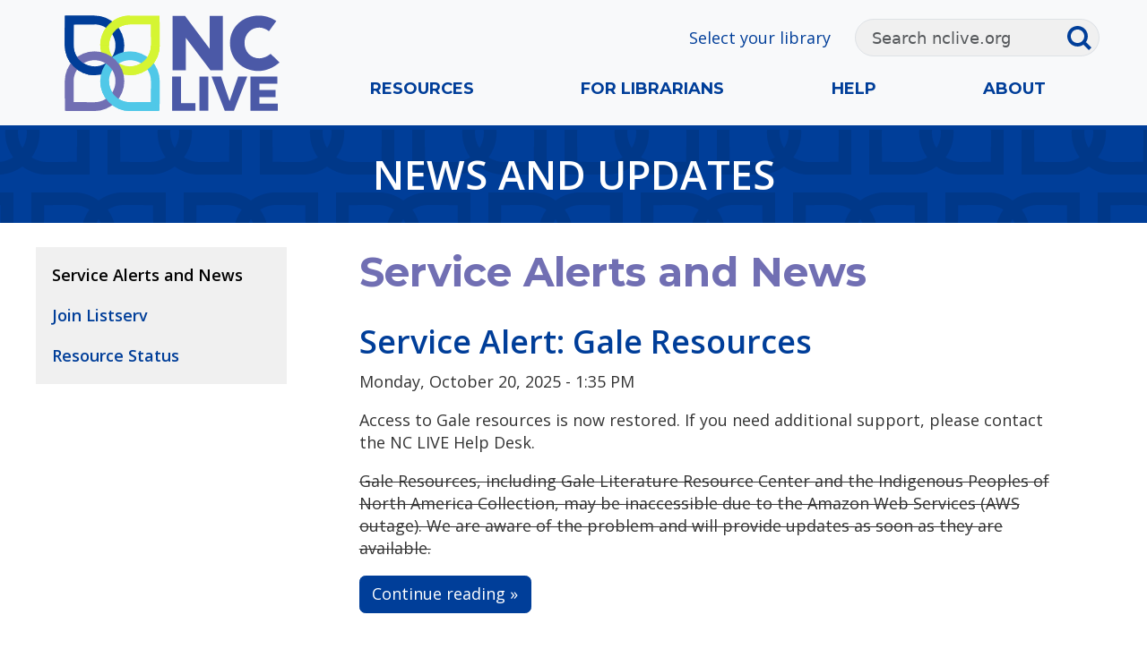

--- FILE ---
content_type: text/html; charset=UTF-8
request_url: https://www.nclive.org/for-librarians/news-and-updates/service-alerts-and-news?page=1
body_size: 85761
content:
<!doctype html>
<html lang="en"
        >
  <head>
    <meta charset="utf-8" />
<meta name="Generator" content="Drupal 10 (https://www.drupal.org)" />
<meta name="MobileOptimized" content="width" />
<meta name="HandheldFriendly" content="true" />
<meta name="viewport" content="width=device-width, initial-scale=1.0" />
<link rel="icon" href="/themes/custom/nclive_2021/favicon.ico" type="image/vnd.microsoft.icon" />

    <title>Service Alerts and News | NC LIVE</title>

    <!-- Favicon -->
    <link rel="apple-touch-icon" sizes="180x180" href="/themes/custom/nclive_2021/images/favicons/apple-touch-icon.png?v=pglWqQQd3N">
    <link rel="icon" type="image/png" sizes="32x32" href="/themes/custom/nclive_2021/images/favicons/favicon-32x32.png?v=pglWqQQd3N">
    <link rel="icon" type="image/png" sizes="16x16" href="/themes/custom/nclive_2021/images/favicons/favicon-16x16.png?v=pglWqQQd3N">
    <link rel="manifest" href="/themes/custom/nclive_2021/images/favicons/site.webmanifest?v=pglWqQQd3N">
    <link rel="mask-icon" href="/themes/custom/nclive_2021/images/favicons/safari-pinned-tab.svg?v=pglWqQQd3N" color="#5bbad5">
    <link rel="shortcut icon" href="/themes/custom/nclive_2021/images/favicons/favicon.ico?v=pglWqQQd3N">
    <meta name="msapplication-TileColor" content="#2d89ef">
    <meta name="msapplication-config" content="/themes/custom/nclive_2021/images/favicons/browserconfig.xml?v=pglWqQQd3N">
    <meta name="theme-color" content="#f0f0f0">
    <meta http-equiv="Cache-Control" content="no-cache, no-store, must-revalidate" />
    <meta http-equiv="Pragma" content="no-cache" />
    <meta http-equiv="Expires" content="0" />

    <link rel="stylesheet" media="all" href="/core/themes/stable9/css/core/components/progress.module.css?t62owl" />
<link rel="stylesheet" media="all" href="/core/themes/stable9/css/core/components/ajax-progress.module.css?t62owl" />
<link rel="stylesheet" media="all" href="/core/themes/stable9/css/system/components/align.module.css?t62owl" />
<link rel="stylesheet" media="all" href="/core/themes/stable9/css/system/components/fieldgroup.module.css?t62owl" />
<link rel="stylesheet" media="all" href="/core/themes/stable9/css/system/components/container-inline.module.css?t62owl" />
<link rel="stylesheet" media="all" href="/core/themes/stable9/css/system/components/clearfix.module.css?t62owl" />
<link rel="stylesheet" media="all" href="/core/themes/stable9/css/system/components/details.module.css?t62owl" />
<link rel="stylesheet" media="all" href="/core/themes/stable9/css/system/components/hidden.module.css?t62owl" />
<link rel="stylesheet" media="all" href="/core/themes/stable9/css/system/components/item-list.module.css?t62owl" />
<link rel="stylesheet" media="all" href="/core/themes/stable9/css/system/components/js.module.css?t62owl" />
<link rel="stylesheet" media="all" href="/core/themes/stable9/css/system/components/nowrap.module.css?t62owl" />
<link rel="stylesheet" media="all" href="/core/themes/stable9/css/system/components/position-container.module.css?t62owl" />
<link rel="stylesheet" media="all" href="/core/themes/stable9/css/system/components/reset-appearance.module.css?t62owl" />
<link rel="stylesheet" media="all" href="/core/themes/stable9/css/system/components/resize.module.css?t62owl" />
<link rel="stylesheet" media="all" href="/core/themes/stable9/css/system/components/system-status-counter.css?t62owl" />
<link rel="stylesheet" media="all" href="/core/themes/stable9/css/system/components/system-status-report-counters.css?t62owl" />
<link rel="stylesheet" media="all" href="/core/themes/stable9/css/system/components/system-status-report-general-info.css?t62owl" />
<link rel="stylesheet" media="all" href="/core/themes/stable9/css/system/components/tablesort.module.css?t62owl" />
<link rel="stylesheet" media="all" href="/core/themes/stable9/css/views/views.module.css?t62owl" />
<link rel="stylesheet" media="all" href="/modules/contrib/extlink/css/extlink.css?t62owl" />
<link rel="stylesheet" media="all" href="/core/themes/stable9/css/core/assets/vendor/normalize-css/normalize.css?t62owl" />
<link rel="stylesheet" media="all" href="/themes/contrib/bootstrap5/css/components/action-links.css?t62owl" />
<link rel="stylesheet" media="all" href="/themes/contrib/bootstrap5/css/components/breadcrumb.css?t62owl" />
<link rel="stylesheet" media="all" href="/themes/contrib/bootstrap5/css/components/container-inline.css?t62owl" />
<link rel="stylesheet" media="all" href="/themes/contrib/bootstrap5/css/components/details.css?t62owl" />
<link rel="stylesheet" media="all" href="/themes/contrib/bootstrap5/css/components/exposed-filters.css?t62owl" />
<link rel="stylesheet" media="all" href="/themes/contrib/bootstrap5/css/components/field.css?t62owl" />
<link rel="stylesheet" media="all" href="/themes/contrib/bootstrap5/css/components/form.css?t62owl" />
<link rel="stylesheet" media="all" href="/themes/contrib/bootstrap5/css/components/icons.css?t62owl" />
<link rel="stylesheet" media="all" href="/themes/contrib/bootstrap5/css/components/inline-form.css?t62owl" />
<link rel="stylesheet" media="all" href="/themes/contrib/bootstrap5/css/components/item-list.css?t62owl" />
<link rel="stylesheet" media="all" href="/themes/contrib/bootstrap5/css/components/links.css?t62owl" />
<link rel="stylesheet" media="all" href="/themes/contrib/bootstrap5/css/components/menu.css?t62owl" />
<link rel="stylesheet" media="all" href="/themes/contrib/bootstrap5/css/components/more-link.css?t62owl" />
<link rel="stylesheet" media="all" href="/themes/contrib/bootstrap5/css/components/pager.css?t62owl" />
<link rel="stylesheet" media="all" href="/themes/contrib/bootstrap5/css/components/tabledrag.css?t62owl" />
<link rel="stylesheet" media="all" href="/themes/contrib/bootstrap5/css/components/tableselect.css?t62owl" />
<link rel="stylesheet" media="all" href="/themes/contrib/bootstrap5/css/components/tablesort.css?t62owl" />
<link rel="stylesheet" media="all" href="/themes/contrib/bootstrap5/css/components/textarea.css?t62owl" />
<link rel="stylesheet" media="all" href="/themes/contrib/bootstrap5/css/components/ui-dialog.css?t62owl" />
<link rel="stylesheet" media="all" href="/themes/contrib/bootstrap5/css/components/messages.css?t62owl" />
<link rel="stylesheet" media="all" href="/themes/contrib/bootstrap5/css/components/progress.css?t62owl" />
<link rel="stylesheet" media="all" href="/themes/contrib/bootstrap5/css/style.css?t62owl" />
<link rel="stylesheet" media="all" href="/themes/contrib/bootstrap5/dist/icons/1.11.0/font/bootstrap-icons.css?t62owl" />
<link rel="stylesheet" media="all" href="/themes/custom/nclive_2021/css/nclive.css?t62owl" />
<link rel="stylesheet" media="print" href="/themes/custom/nclive_2021/css/print.css?t62owl" />
<link rel="stylesheet" media="all" href="/themes/custom/nclive_2021/fonts/bootstrap-icons/font/bootstrap-icons.css?t62owl" />
<link rel="stylesheet" media="all" href="//fonts.googleapis.com/css?family=Montserrat:300i,400,400i,500,500i,600,600i,700,700i|Open+Sans:400,600" />

    <script type="application/json" data-drupal-selector="drupal-settings-json">{"path":{"baseUrl":"\/","pathPrefix":"","currentPath":"for-librarians\/news-and-updates\/service-alerts-and-news","currentPathIsAdmin":false,"isFront":false,"currentLanguage":"en","currentQuery":{"page":"1"}},"pluralDelimiter":"\u0003","suppressDeprecationErrors":true,"gtag":{"tagId":"G-FY2T31GC4X","consentMode":false,"otherIds":[],"events":[],"additionalConfigInfo":[]},"ajaxPageState":{"libraries":"eJxdj-EOgjAMhF9oMCXxeUgHtRl2K1kLik_vosYgP3rp1-uPuyBiagXmiw-g6MKOf2szacNgqLb3iSUAN2obx0x7J6EqEKobpKDPUhJwfKLDh9XXmx_LMgO3X3QkQoy9AXmqcuQWJnj8H5PLA8cV--7UnY9BdIZUJ3sJ10WHmtvppobp03CNeFf_1jbJuDC-APw5Y8Q","theme":"nclive_2021","theme_token":null},"ajaxTrustedUrl":[],"gtm":{"tagId":null,"settings":{"data_layer":"dataLayer","include_environment":false},"tagIds":["GTM-KVVJHB"]},"data":{"extlink":{"extTarget":true,"extTargetAppendNewWindowDisplay":true,"extTargetAppendNewWindowLabel":"(opens in a new window)","extTargetNoOverride":true,"extNofollow":false,"extTitleNoOverride":false,"extNoreferrer":true,"extFollowNoOverride":false,"extClass":"ext","extLabel":"(link is external)","extImgClass":false,"extSubdomains":true,"extExclude":"","extInclude":"","extCssExclude":".browse-highlight, .btn","extCssInclude":"","extCssExplicit":".content","extAlert":false,"extAlertText":"This link will take you to an external web site. We are not responsible for their content.","extHideIcons":false,"mailtoClass":"mailto","telClass":"","mailtoLabel":"(link sends email)","telLabel":"(link is a phone number)","extUseFontAwesome":false,"extIconPlacement":"append","extPreventOrphan":false,"extFaLinkClasses":"fa fa-external-link","extFaMailtoClasses":"fa fa-envelope-o","extAdditionalLinkClasses":"","extAdditionalMailtoClasses":"","extAdditionalTelClasses":"","extFaTelClasses":"fa fa-phone","allowedDomains":["serialsolutions.com"],"extExcludeNoreferrer":""}},"user":{"uid":0,"permissionsHash":"b43e5171362ba8fef74b1d6ae6855193cd9aa3c549ce94449e1496c233400fea"}}</script>
<script src="/core/misc/drupalSettingsLoader.js?v=10.5.6"></script>
<script src="/modules/contrib/google_tag/js/gtag.js?t62owl"></script>
<script src="/modules/contrib/google_tag/js/gtm.js?t62owl"></script>

  </head>

                            
  <body class="vh-100 page-service-alerts-and-news">

        <a href="#main-content" class="visually-hidden focusable skip-link">
      Skip to main content
    </a>
    <noscript><iframe src="https://www.googletagmanager.com/ns.html?id=GTM-KVVJHB"
                  height="0" width="0" style="display:none;visibility:hidden"></iframe></noscript>

      <div class="dialog-off-canvas-main-canvas d-flex flex-column h-100" data-off-canvas-main-canvas>
    





<header class="nclive-branding navbar-light bg-light sticky-top">
    

  
<!-- Branding Bar -->
<nav>
    <div class="container">

        <div class="row align-items-center">

            <div class="col col-md-3">
                <!-- Brand Logo -->
                <a href="/">
                    <img class="img-brand" src="/themes/custom/nclive_2021/images/brand/nc-live-logo-color.svg"
                    title="NC LIVE logo, a four-petal dogwood flower.
                     Page served from: web-04 "/>
                </a>
            </div><!-- /col -->

            <div class="col col-md-9">

                <!-- Full Navigation (Megamenu), Medium, Large, Extra Large -->
                <div class="nav-megamenu-full d-none d-md-block">

                    <div class="nclive-branding-header-select">

                        <div class="row mt-2 align-items-center justify-content-end text-end">

                            <div class="col col-md-8">
                                                                    <!-- Authenticated Symbol / Login -->
                                    <a href="/login/select-your-library">Select your library</a>
                                                            </div><!-- /col -->

                            <div class="col col-md-4">
                                <!-- Search This Site -->
                                <form action="/search/site" methd="get" accept-charset="UTF-8" data-drupal-form-fields="edit-keys">
                                    <div class="input-group">
                                        <input class="form-control rounded-search" type="text" placeholder="Search nclive.org" aria-label="Search" id="keys" name="keys"/>
                                        <input class="form-control rounded-search rounded-search-submit" type="submit" name="home-search" id="home-search-submit" aria-label="Submit search" placeholder="" value=""/>
                                    </div><!-- .input-group -->
                                </form>
                            </div><!-- /col -->

                        </div><!-- /row -->
                    </div>

                    <!-- Top Level Links -->
                    <div class="row">
                        <div class="col">
                            <nav class="nav nav-fill nav-megamenu-primary-links justify-content-end">
                                
    
                                                            <div class="nav-link link-container">
                        <a class="nav-link top-level-nav-link navbarToggleWideNavigation"
                            aria-current="page"
                            href="#"
                            data-bs-toggle="collapse"
                            data-bs-target="#navbarToggleWideNavigationResources"
                            aria-controls="navbarToggleWideNavigationResources"
                            aria-expanded="false" aria-label="Resources">
                                Resources
                        </a>
                        <div class="nav-link arrow-up"></div>
                    </div><!-- /nav-link /link-container -->
                                                                <div class="nav-link link-container">
                        <a class="nav-link top-level-nav-link navbarToggleWideNavigation"
                            aria-current="page"
                            href="#"
                            data-bs-toggle="collapse"
                            data-bs-target="#navbarToggleWideNavigationForLibrarians"
                            aria-controls="navbarToggleWideNavigationForLibrarians"
                            aria-expanded="false" aria-label="For Librarians">
                                For Librarians
                        </a>
                        <div class="nav-link arrow-up"></div>
                    </div><!-- /nav-link /link-container -->
                                                                <div class="nav-link link-container">
                        <a class="nav-link top-level-nav-link navbarToggleWideNavigation"
                            aria-current="page"
                            href="#"
                            data-bs-toggle="collapse"
                            data-bs-target="#navbarToggleWideNavigationHelp"
                            aria-controls="navbarToggleWideNavigationHelp"
                            aria-expanded="false" aria-label="Help">
                                Help
                        </a>
                        <div class="nav-link arrow-up"></div>
                    </div><!-- /nav-link /link-container -->
                                                                <div class="nav-link link-container">
                        <a class="nav-link top-level-nav-link navbarToggleWideNavigation"
                            aria-current="page"
                            href="#"
                            data-bs-toggle="collapse"
                            data-bs-target="#navbarToggleWideNavigationAbout"
                            aria-controls="navbarToggleWideNavigationAbout"
                            aria-expanded="false" aria-label="About">
                                About
                        </a>
                        <div class="nav-link arrow-up"></div>
                    </div><!-- /nav-link /link-container -->
                                                                                                                                                                                                                
                            </nav>
                        </div><!-- /col -->
                    </div><!-- /row -->
                </div><!-- /row -->

                <!-- Navigation -->
                <!-- Mobile Navigation, Extra Small, Small -->
                <div class="d-md-none text-end">
                    <button class="navbar-toggler navbar-toggler-mobile" type="button"
                        id="navbarToggleMobileNavigationButton" data-bs-toggle="collapse"
                        data-bs-target="#navbarToggleMobileNavigation"
                        aria-controls="navbarToggleMobileNavigation" aria-expanded="false"
                        aria-label="Toggle navigation">
                        Menu <span class="navbar-toggler-icon"></span>
                    </button>
                </div><!-- /d-md-none -->

            </div><!-- /col -->
        </div><!-- /row -->

    </div><!-- /container-sm -->

    <!-- Mobile Navigation -->
    <div class="d-flex d-md-none navbar-mobile text-center">
        <div class="collapse p-4" id="navbarToggleMobileNavigation">

            <!-- Search This Site -->
            <form class="d-flex" action="/search/site" methd="get" accept-charset="UTF-8" data-drupal-form-fields="edit-keys">
                <div class="input-group">
                    <input class="form-control rounded-search search" type="search" placeholder="Search nclive.org" aria-label="Search" id="keys" name="keys"/>
                    <input class="form-control rounded-search rounded-search-submit" type="submit" name="home-search" id="home-search-submit" aria-label="Submit search" placeholder="" value=""/>
                </div><!-- .input-group -->
            </form>

                            <!-- Select Your Library / Your Library -->
                <p><a href="/login/select-your-library">Select your library</a></p>
            
            <nav class="nav-micromenu-dropdowns">
                                    
        
        
                                        <h2>
        <a class="nav-link" aria-current="page" href="#"
            data-bs-toggle="collapse"
            data-bs-target="#navbarToggleMobileNavigationResources"
            aria-controls="navbarToggleMobileNavigationResources"
            aria-expanded="false"
            aria-label="Resources">Resources
        </a>
    </h2>


                        
    <div class="collapse"
        id="navbarToggleMobileNavigationResources"
        data-bs-parent=".nav-micromenu-dropdowns">
        <div class="row">
                            <div class="col-6">
                                            <h3>Resources</h3>
                        <ul>
                                                                      <li class="nav-item">
          <a href="/browse" data-drupal-link-system-path="browse">Browse All Databases</a>
      </li>

                                                                      <li class="nav-item">
          <a href="https://er7vq7mf6v.search.serialssolutions.com/ejp/?libHash=ER7VQ7MF6V#/?language=en-US&amp;titleType=JOURNALS">Search by Journal Title</a>
      </li>

                                                    </ul>
                                    </div><!-- /col -->
                            <div class="col-6">
                                            <h3>Browse by Format</h3>
                        <ul>
                                                                      <li class="nav-item">
          <a href="/browse?filter=format-articles" data-drupal-link-query="{&quot;filter&quot;:&quot;format-articles&quot;}" data-drupal-link-system-path="browse">Articles</a>
      </li>

                                                                      <li class="nav-item">
          <a href="/browse?filter=format-ebooks" data-drupal-link-query="{&quot;filter&quot;:&quot;format-ebooks&quot;}" data-drupal-link-system-path="browse">Ebooks</a>
      </li>

                                                                      <li class="nav-item">
          <a href="/browse?filter=format-videos" data-drupal-link-query="{&quot;filter&quot;:&quot;format-videos&quot;}" data-drupal-link-system-path="browse">Videos</a>
      </li>

                                                                      <li class="nav-item">
          <a href="/browse?filter=subject-magazines-and-newspapers" data-drupal-link-query="{&quot;filter&quot;:&quot;subject-magazines-and-newspapers&quot;}" data-drupal-link-system-path="browse">Magazines and Newspapers</a>
      </li>

                                                    </ul>
                                    </div><!-- /col -->
                            <div class="col-6">
                                            <h3>Browse by Subject</h3>
                        <ul>
                                                                      <li class="nav-item">
          <a href="/browse?filter=subject-business-and-management" data-drupal-link-query="{&quot;filter&quot;:&quot;subject-business-and-management&quot;}" data-drupal-link-system-path="browse">Business and Management</a>
      </li>

                                                                      <li class="nav-item">
          <a href="/browse?filter=subject-career-jobs-and-test-preparation" data-drupal-link-query="{&quot;filter&quot;:&quot;subject-career-jobs-and-test-preparation&quot;}" data-drupal-link-system-path="browse">Career Development</a>
      </li>

                                                                      <li class="nav-item">
          <a href="/browse?filter=subject-genealogy-and-historical-maps" data-drupal-link-query="{&quot;filter&quot;:&quot;subject-genealogy-and-historical-maps&quot;}" data-drupal-link-system-path="browse">Genealogy</a>
      </li>

                                                                      <li class="nav-item">
          <a href="/browse?filter=subject-health-and-wellness" data-drupal-link-query="{&quot;filter&quot;:&quot;subject-health-and-wellness&quot;}" data-drupal-link-system-path="browse">Health and Wellness</a>
      </li>

                                                                      <li class="nav-item">
          <a href="/browse?filter=subject-homework-help" data-drupal-link-query="{&quot;filter&quot;:&quot;subject-homework-help&quot;}" data-drupal-link-system-path="browse">Homework Help</a>
      </li>

                                                                      <li class="nav-item">
          <a href="/browse?filter=subject-language-learning" data-drupal-link-query="{&quot;filter&quot;:&quot;subject-language-learning&quot;}" data-drupal-link-system-path="browse">Language Learning</a>
      </li>

                                                                      <li class="nav-item">
          <a href="/browse?filter=subject-career-jobs-and-test-preparation" data-drupal-link-query="{&quot;filter&quot;:&quot;subject-career-jobs-and-test-preparation&quot;}" data-drupal-link-system-path="browse">Test Preparation</a>
      </li>

                                                    </ul>
                                    </div><!-- /col -->
                    </div><!-- /row -->
    </div><!-- /collapse #navbarToggleMobileNavigation -->



        
    
        
                                        <h2>
        <a class="nav-link" aria-current="page" href="#"
            data-bs-toggle="collapse"
            data-bs-target="#navbarToggleMobileNavigationForLibrarians"
            aria-controls="navbarToggleMobileNavigationForLibrarians"
            aria-expanded="false"
            aria-label="For Librarians">For Librarians
        </a>
    </h2>


                        
    <div class="collapse"
        id="navbarToggleMobileNavigationForLibrarians"
        data-bs-parent=".nav-micromenu-dropdowns">
        <div class="row">
                            <div class="col-6">
                                            <h3>News and Updates</h3>
                        <ul>
                                                                      <li class="nav-item">
          <a href="/for-librarians/news-and-updates/service-alerts-and-news" class="active" data-drupal-link-system-path="for-librarians/news-and-updates/service-alerts-and-news">Service Alerts and News</a>
      </li>

                                                                      <li class="nav-item">
          <a href="/for-librarians/engage-and-promote/listservs" data-drupal-link-system-path="node/1137">Join Listserv</a>
      </li>

                                                                      <li class="nav-item">
          <a href="/for-librarians/news-and-updates/status" data-drupal-link-system-path="for-librarians/news-and-updates/status">Resource Status</a>
      </li>

                                                    </ul>
                                    </div><!-- /col -->
                            <div class="col-6">
                                            <h3>Collections</h3>
                        <ul>
                                                                      <li class="nav-item">
          <a href="/for-librarians/collections/usage-reports" data-drupal-link-system-path="for-librarians/collections/usage-reports">Usage Reports</a>
      </li>

                                                                      <li class="nav-item">
          <a href="/for-librarians/collections/collections-data" data-drupal-link-system-path="node/1754">Collections Data</a>
      </li>

                                                                      <li class="nav-item">
          <a href="/for-librarians/collections/title-lists" data-drupal-link-system-path="node/1203">Title Lists</a>
      </li>

                                                                      <li class="nav-item">
          <a href="/about/projects/resource-selection" data-drupal-link-system-path="node/1145">Resource Selection 2027-2029 </a>
      </li>

                                                                      <li class="nav-item">
          <a href="/for-librarians/collections/resource-updates-2024-2026" data-drupal-link-system-path="node/1967">Resource Updates 2024-2026</a>
      </li>

                                                    </ul>
                                    </div><!-- /col -->
                            <div class="col-6">
                                            <h3>Access</h3>
                        <ul>
                                                                      <li class="nav-item">
          <a href="/for-librarians/access/marc-records">MARC Records</a>
      </li>

                                                                      <li class="nav-item">
          <a href="/for-librarians/access/direct-links" data-drupal-link-system-path="for-librarians/access/direct-links">Direct Database Links</a>
      </li>

                                                                      <li class="nav-item">
          <a href="/for-librarians/access/proxy-configuration" data-drupal-link-system-path="for-librarians/access/proxy-configuration">Proxy Configuration</a>
      </li>

                                                                      <li class="nav-item">
          <a href="/for-librarians/access/discovery-tools" data-drupal-link-system-path="node/1457">Discovery Tools</a>
      </li>

                                                                      <li class="nav-item">
          <a href="/about/terms-of-use" data-drupal-link-system-path="node/1142">Accessibility and Terms of Use</a>
      </li>

                                                                      <li class="nav-item">
          <a href="/for-librarians/access/erm-best-practices" data-drupal-link-system-path="node/1521">E-Resources Guide</a>
      </li>

                                                    </ul>
                                    </div><!-- /col -->
                            <div class="col-6">
                                            <h3>Engage and Promote</h3>
                        <ul>
                                                                      <li class="nav-item">
          <a href="/conference" data-drupal-link-system-path="node/2000">Annual Conference</a>
      </li>

                                                                      <li class="nav-item">
          <a href="/for-librarians/engage-and-promote/materials?filter=tag-featured" data-drupal-link-query="{&quot;filter&quot;:&quot;tag-featured&quot;}" data-drupal-link-system-path="for-librarians/engage-and-promote/materials">Promotional Materials</a>
      </li>

                                                                      <li class="nav-item">
          <a href="/for-librarians/engage-and-promote/materials?filter=tag-requestable" data-drupal-link-query="{&quot;filter&quot;:&quot;tag-requestable&quot;}" data-drupal-link-system-path="for-librarians/engage-and-promote/materials">Request Print Materials</a>
      </li>

                                                                      <li class="nav-item">
          <a href="/for-librarians/engage-and-promote/materials/nc-live-brand">NC LIVE Brand and Logos</a>
      </li>

                                                    </ul>
                                    </div><!-- /col -->
                            <div class="col-6">
                                            <h3>Training</h3>
                        <ul>
                                                                      <li class="nav-item">
          <a href="/for-librarians/training/calendar" data-drupal-link-system-path="node/1307">Training Calendar</a>
      </li>

                                                                      <li class="nav-item">
          <a href="/for-librarians/training/inperson-workshops" data-drupal-link-system-path="node/1409">In-Person Workshops</a>
      </li>

                                                                      <li class="nav-item">
          <a href="/for-librarians/training/tutorials" data-drupal-link-system-path="node/1101">Tutorials</a>
      </li>

                                                                      <li class="nav-item">
          <a href="/for-librarians/training/orientation-course">Orientation Course</a>
      </li>

                                                                      <li class="nav-item">
          <a href="/for-librarians/training/business-course" data-drupal-link-system-path="node/1309">Business &amp; Market Research Course</a>
      </li>

                                                                      <li class="nav-item">
          <a href="/for-librarians/training/studentsuccess-course">Student Success Course</a>
      </li>

                                                                      <li class="nav-item">
          <a href="/for-librarians/training/recordings">Recordings</a>
      </li>

                                                    </ul>
                                    </div><!-- /col -->
                            <div class="col-6">
                                            <h3>Services</h3>
                        <ul>
                                                                      <li class="nav-item">
          <a href="/about/projects/hosted-proxy" data-drupal-link-system-path="node/1148">Hosted Proxy Service</a>
      </li>

                                                                      <li class="nav-item">
          <a href="/about/projects/website-service" data-drupal-link-system-path="node/1327">Website Service</a>
      </li>

                                                                      <li class="nav-item">
          <a href="/about/projects/summon" data-drupal-link-system-path="node/1280">Summon Implementation</a>
      </li>

                                                                      <li class="nav-item">
          <a href="/about/projects/homegrown/support-homegrown" data-drupal-link-system-path="node/1346">HomeGrown Campaign</a>
      </li>

                                                                      <li class="nav-item">
          <a href="/for-librarians/projects/maximize-your-nclive-resources" data-drupal-link-system-path="node/1937">Maximize Your NC LIVE Resources</a>
      </li>

                                                    </ul>
                                    </div><!-- /col -->
                    </div><!-- /row -->
    </div><!-- /collapse #navbarToggleMobileNavigation -->



        
    
        
                                        <h2>
        <a class="nav-link" aria-current="page" href="#"
            data-bs-toggle="collapse"
            data-bs-target="#navbarToggleMobileNavigationHelp"
            aria-controls="navbarToggleMobileNavigationHelp"
            aria-expanded="false"
            aria-label="Help">Help
        </a>
    </h2>


                        
    <div class="collapse"
        id="navbarToggleMobileNavigationHelp"
        data-bs-parent=".nav-micromenu-dropdowns">
        <div class="row">
                            <div class="col-6">
                                            <h3>Help</h3>
                        <ul>
                                                                      <li class="nav-item">
          <a href="/help" data-drupal-link-system-path="help">FAQ</a>
      </li>

                                                                      <li class="nav-item">
          <a href="/help/contact" data-drupal-link-system-path="help/contact">Contact Us</a>
      </li>

                                                    </ul>
                                    </div><!-- /col -->
                            <div class="col-6">
                                            <a class="nav-megamenu-teardrop text-center" href="/help/contact">
                            <img src="/themes/custom/nclive_2021/images/icons/icon-contact-circle-200.svg" />
                            <br />
                            Contact Us
                        </a><!-- /teardrop -->
                                    </div><!-- /col -->
                    </div><!-- /row -->
    </div><!-- /collapse #navbarToggleMobileNavigation -->



        
    
        
                                        <h2>
        <a class="nav-link" aria-current="page" href="#"
            data-bs-toggle="collapse"
            data-bs-target="#navbarToggleMobileNavigationAbout"
            aria-controls="navbarToggleMobileNavigationAbout"
            aria-expanded="false"
            aria-label="About">About
        </a>
    </h2>


                        
    <div class="collapse"
        id="navbarToggleMobileNavigationAbout"
        data-bs-parent=".nav-micromenu-dropdowns">
        <div class="row">
                            <div class="col-6">
                                            <h3>About</h3>
                        <ul>
                                                                      <li class="nav-item">
          <a href="/about" data-drupal-link-system-path="node/7">About NC LIVE</a>
      </li>

                                                                      <li class="nav-item">
          <a href="/about/staff" data-drupal-link-system-path="about/staff">Staff Directory</a>
      </li>

                                                                      <li class="nav-item">
          <a href="/about/members" data-drupal-link-system-path="node/1197">Member Libraries</a>
      </li>

                                                                      <li class="nav-item">
          <a href="/about/terms-of-use" data-drupal-link-system-path="node/1142">Accessibility and Terms of Use</a>
      </li>

                                                                      <li class="nav-item">
          <a href="/about/collection-development" data-drupal-link-system-path="node/1904">Collection Development Policy</a>
      </li>

                                                                      <li class="nav-item">
          <a href="/about/privacy-statement" data-drupal-link-system-path="node/1143">Privacy Statement</a>
      </li>

                                                                      <li class="nav-item">
          <a href="/about/fte" data-drupal-link-system-path="node/1758">FTE</a>
      </li>

                                                                      <li class="nav-item">
          <a href="/about/jobs" data-drupal-link-system-path="node/1144">Working at NC LIVE</a>
      </li>

                                                    </ul>
                                    </div><!-- /col -->
                            <div class="col-6">
                                            <h3>Current Work</h3>
                        <ul>
                                                                      <li class="nav-item">
          <a href="/about/projects" data-drupal-link-system-path="node/1146">All Projects</a>
      </li>

                                                                      <li class="nav-item">
          <a href="/about/projects/strategic-planning">Strategic Plan, 2023-2026</a>
      </li>

                                                                      <li class="nav-item">
          <a href="/about/projects/resource-selection" data-drupal-link-system-path="node/1145">Resource Selection 2027-2029 </a>
      </li>

                                                                      <li class="nav-item">
          <a href="/about/projects/hosted-proxy" data-drupal-link-system-path="node/1148">Hosted Proxy Service</a>
      </li>

                                                                      <li class="nav-item">
          <a href="/about/projects/website-service" data-drupal-link-system-path="node/1327">Website Service</a>
      </li>

                                                                      <li class="nav-item">
          <a href="/about/projects/summon" data-drupal-link-system-path="node/1280">Summon Implementation</a>
      </li>

                                                                      <li class="nav-item">
          <a href="/about/projects/homegrown/support-homegrown" data-drupal-link-system-path="node/1346">HomeGrown Campaign</a>
      </li>

                                                    </ul>
                                    </div><!-- /col -->
                            <div class="col-6">
                                            <a class="nav-megamenu-teardrop text-center" href="/help/contact">
                            <img src="/themes/custom/nclive_2021/images/icons/icon-contact-circle-200.svg" />
                            <br />
                            Contact Us
                        </a><!-- /teardrop -->
                                    </div><!-- /col -->
                            <div class="col-6">
                                            <h3>Governance</h3>
                        <ul>
                                                                      <li class="nav-item">
          <a href="/about/governance" data-drupal-link-system-path="node/1141">Governance &amp; Advisory Committees</a>
      </li>

                                                                      <li class="nav-item">
          <a href="/about/meeting-minutes" data-drupal-link-system-path="node/1676">Meeting Minutes</a>
      </li>

                                                    </ul>
                                    </div><!-- /col -->
                    </div><!-- /row -->
    </div><!-- /collapse #navbarToggleMobileNavigation -->



        
    
        
    
        
    
        
    
        
    
        
    
        
    
            </nav>

            <div class="row">
                <div class="col">
                    <button type="button" class="btn-close btn-close-menu" aria-label="Close"
                        data-bs-toggle="collapse" data-bs-target="#navbarToggleMobileNavigation"
                        aria-controls="navbarToggleMobileNavigation" aria-expanded="true"></button>
                </div><!-- /col-->
            </div><!-- /.row -->

        </div><!-- /collapse -->
    </div><!-- /navbar-mobile -->

    <!-- Wide Navigation Reveals -->
    <div class="container-fluid d-none d-md-block text-light bg-secondary nav-megamenu-dropdowns">
        <div class="container-md">
                            
    
    <!-- Wide - Resources -->
    <div
        class="collapse"
        id="navbarToggleWideNavigationResources"
        data-bs-parent=".nav-megamenu-dropdowns">

                
                                                                    
        
            

                            <div class="row">
                                                <div class="col col-md-4">
                <h2>Resources</h2>
                <ul>
                                                                              <li class="nav-item">
          <a href="/browse" data-drupal-link-system-path="browse">Browse All Databases</a>
      </li>

                                                                              <li class="nav-item">
          <a href="https://er7vq7mf6v.search.serialssolutions.com/ejp/?libHash=ER7VQ7MF6V#/?language=en-US&amp;titleType=JOURNALS">Search by Journal Title</a>
      </li>

                                    </ul>
            </div><!-- /col -->
            
                                                <div class="col col-md-4">
                <h2>Browse by Format</h2>
                <ul>
                                                                              <li class="nav-item">
          <a href="/browse?filter=format-articles" data-drupal-link-query="{&quot;filter&quot;:&quot;format-articles&quot;}" data-drupal-link-system-path="browse">Articles</a>
      </li>

                                                                              <li class="nav-item">
          <a href="/browse?filter=format-ebooks" data-drupal-link-query="{&quot;filter&quot;:&quot;format-ebooks&quot;}" data-drupal-link-system-path="browse">Ebooks</a>
      </li>

                                                                              <li class="nav-item">
          <a href="/browse?filter=format-videos" data-drupal-link-query="{&quot;filter&quot;:&quot;format-videos&quot;}" data-drupal-link-system-path="browse">Videos</a>
      </li>

                                                                              <li class="nav-item">
          <a href="/browse?filter=subject-magazines-and-newspapers" data-drupal-link-query="{&quot;filter&quot;:&quot;subject-magazines-and-newspapers&quot;}" data-drupal-link-system-path="browse">Magazines and Newspapers</a>
      </li>

                                    </ul>
            </div><!-- /col -->
            
                                                <div class="col col-md-4">
                <h2>Browse by Subject</h2>
                <ul>
                                                                              <li class="nav-item">
          <a href="/browse?filter=subject-business-and-management" data-drupal-link-query="{&quot;filter&quot;:&quot;subject-business-and-management&quot;}" data-drupal-link-system-path="browse">Business and Management</a>
      </li>

                                                                              <li class="nav-item">
          <a href="/browse?filter=subject-career-jobs-and-test-preparation" data-drupal-link-query="{&quot;filter&quot;:&quot;subject-career-jobs-and-test-preparation&quot;}" data-drupal-link-system-path="browse">Career Development</a>
      </li>

                                                                              <li class="nav-item">
          <a href="/browse?filter=subject-genealogy-and-historical-maps" data-drupal-link-query="{&quot;filter&quot;:&quot;subject-genealogy-and-historical-maps&quot;}" data-drupal-link-system-path="browse">Genealogy</a>
      </li>

                                                                              <li class="nav-item">
          <a href="/browse?filter=subject-health-and-wellness" data-drupal-link-query="{&quot;filter&quot;:&quot;subject-health-and-wellness&quot;}" data-drupal-link-system-path="browse">Health and Wellness</a>
      </li>

                                                                              <li class="nav-item">
          <a href="/browse?filter=subject-homework-help" data-drupal-link-query="{&quot;filter&quot;:&quot;subject-homework-help&quot;}" data-drupal-link-system-path="browse">Homework Help</a>
      </li>

                                                                              <li class="nav-item">
          <a href="/browse?filter=subject-language-learning" data-drupal-link-query="{&quot;filter&quot;:&quot;subject-language-learning&quot;}" data-drupal-link-system-path="browse">Language Learning</a>
      </li>

                                                                              <li class="nav-item">
          <a href="/browse?filter=subject-career-jobs-and-test-preparation" data-drupal-link-query="{&quot;filter&quot;:&quot;subject-career-jobs-and-test-preparation&quot;}" data-drupal-link-system-path="browse">Test Preparation</a>
      </li>

                                    </ul>
            </div><!-- /col -->
            
                </div><!-- /row -->
            
        
            

            
        
            

            
        
        <div class="row">
            <div class="col">
                <button class="btn-close btn-close-menu" aria-current="page" href="#"
                    data-bs-toggle="collapse" data-bs-target="#navbarToggleWideNavigationResources"
                    aria-controls="navbarToggleWideNavigationResources" aria-expanded="false"
                    aria-label="Close"></button>
            </div><!-- /col-->
        </div><!-- /row -->

    </div><!-- /collapse -->

                            
    
    <!-- Wide - For Librarians -->
    <div
        class="collapse"
        id="navbarToggleWideNavigationForLibrarians"
        data-bs-parent=".nav-megamenu-dropdowns">

                
                                                                                                                                
        
            

                            <div class="row">
                                                <div class="col col-md-4">
                <h2>News and Updates</h2>
                <ul>
                                                                              <li class="nav-item">
          <a href="/for-librarians/news-and-updates/service-alerts-and-news" class="active" data-drupal-link-system-path="for-librarians/news-and-updates/service-alerts-and-news">Service Alerts and News</a>
      </li>

                                                                              <li class="nav-item">
          <a href="/for-librarians/engage-and-promote/listservs" data-drupal-link-system-path="node/1137">Join Listserv</a>
      </li>

                                                                              <li class="nav-item">
          <a href="/for-librarians/news-and-updates/status" data-drupal-link-system-path="for-librarians/news-and-updates/status">Resource Status</a>
      </li>

                                    </ul>
            </div><!-- /col -->
            
                                                <div class="col col-md-4">
                <h2>Collections</h2>
                <ul>
                                                                              <li class="nav-item">
          <a href="/for-librarians/collections/usage-reports" data-drupal-link-system-path="for-librarians/collections/usage-reports">Usage Reports</a>
      </li>

                                                                              <li class="nav-item">
          <a href="/for-librarians/collections/collections-data" data-drupal-link-system-path="node/1754">Collections Data</a>
      </li>

                                                                              <li class="nav-item">
          <a href="/for-librarians/collections/title-lists" data-drupal-link-system-path="node/1203">Title Lists</a>
      </li>

                                                                              <li class="nav-item">
          <a href="/about/projects/resource-selection" data-drupal-link-system-path="node/1145">Resource Selection 2027-2029 </a>
      </li>

                                                                              <li class="nav-item">
          <a href="/for-librarians/collections/resource-updates-2024-2026" data-drupal-link-system-path="node/1967">Resource Updates 2024-2026</a>
      </li>

                                    </ul>
            </div><!-- /col -->
            
                                                <div class="col col-md-4">
                <h2>Access</h2>
                <ul>
                                                                              <li class="nav-item">
          <a href="/for-librarians/access/marc-records">MARC Records</a>
      </li>

                                                                              <li class="nav-item">
          <a href="/for-librarians/access/direct-links" data-drupal-link-system-path="for-librarians/access/direct-links">Direct Database Links</a>
      </li>

                                                                              <li class="nav-item">
          <a href="/for-librarians/access/proxy-configuration" data-drupal-link-system-path="for-librarians/access/proxy-configuration">Proxy Configuration</a>
      </li>

                                                                              <li class="nav-item">
          <a href="/for-librarians/access/discovery-tools" data-drupal-link-system-path="node/1457">Discovery Tools</a>
      </li>

                                                                              <li class="nav-item">
          <a href="/about/terms-of-use" data-drupal-link-system-path="node/1142">Accessibility and Terms of Use</a>
      </li>

                                                                              <li class="nav-item">
          <a href="/for-librarians/access/erm-best-practices" data-drupal-link-system-path="node/1521">E-Resources Guide</a>
      </li>

                                    </ul>
            </div><!-- /col -->
            
                </div><!-- /row -->
            
        
            

            
        
            

            
        
            

                            <div class="row">
                                                <div class="col col-md-4">
                <h2>Engage and Promote</h2>
                <ul>
                                                                              <li class="nav-item">
          <a href="/conference" data-drupal-link-system-path="node/2000">Annual Conference</a>
      </li>

                                                                              <li class="nav-item">
          <a href="/for-librarians/engage-and-promote/materials?filter=tag-featured" data-drupal-link-query="{&quot;filter&quot;:&quot;tag-featured&quot;}" data-drupal-link-system-path="for-librarians/engage-and-promote/materials">Promotional Materials</a>
      </li>

                                                                              <li class="nav-item">
          <a href="/for-librarians/engage-and-promote/materials?filter=tag-requestable" data-drupal-link-query="{&quot;filter&quot;:&quot;tag-requestable&quot;}" data-drupal-link-system-path="for-librarians/engage-and-promote/materials">Request Print Materials</a>
      </li>

                                                                              <li class="nav-item">
          <a href="/for-librarians/engage-and-promote/materials/nc-live-brand">NC LIVE Brand and Logos</a>
      </li>

                                    </ul>
            </div><!-- /col -->
            
                                                <div class="col col-md-4">
                <h2>Training</h2>
                <ul>
                                                                              <li class="nav-item">
          <a href="/for-librarians/training/calendar" data-drupal-link-system-path="node/1307">Training Calendar</a>
      </li>

                                                                              <li class="nav-item">
          <a href="/for-librarians/training/inperson-workshops" data-drupal-link-system-path="node/1409">In-Person Workshops</a>
      </li>

                                                                              <li class="nav-item">
          <a href="/for-librarians/training/tutorials" data-drupal-link-system-path="node/1101">Tutorials</a>
      </li>

                                                                              <li class="nav-item">
          <a href="/for-librarians/training/orientation-course">Orientation Course</a>
      </li>

                                                                              <li class="nav-item">
          <a href="/for-librarians/training/business-course" data-drupal-link-system-path="node/1309">Business &amp; Market Research Course</a>
      </li>

                                                                              <li class="nav-item">
          <a href="/for-librarians/training/studentsuccess-course">Student Success Course</a>
      </li>

                                                                              <li class="nav-item">
          <a href="/for-librarians/training/recordings">Recordings</a>
      </li>

                                    </ul>
            </div><!-- /col -->
            
                                                <div class="col col-md-4">
                <h2>Services</h2>
                <ul>
                                                                              <li class="nav-item">
          <a href="/about/projects/hosted-proxy" data-drupal-link-system-path="node/1148">Hosted Proxy Service</a>
      </li>

                                                                              <li class="nav-item">
          <a href="/about/projects/website-service" data-drupal-link-system-path="node/1327">Website Service</a>
      </li>

                                                                              <li class="nav-item">
          <a href="/about/projects/summon" data-drupal-link-system-path="node/1280">Summon Implementation</a>
      </li>

                                                                              <li class="nav-item">
          <a href="/about/projects/homegrown/support-homegrown" data-drupal-link-system-path="node/1346">HomeGrown Campaign</a>
      </li>

                                                                              <li class="nav-item">
          <a href="/for-librarians/projects/maximize-your-nclive-resources" data-drupal-link-system-path="node/1937">Maximize Your NC LIVE Resources</a>
      </li>

                                    </ul>
            </div><!-- /col -->
            
                </div><!-- /row -->
            
        
            

            
        
            

            
        
        <div class="row">
            <div class="col">
                <button class="btn-close btn-close-menu" aria-current="page" href="#"
                    data-bs-toggle="collapse" data-bs-target="#navbarToggleWideNavigationForLibrarians"
                    aria-controls="navbarToggleWideNavigationForLibrarians" aria-expanded="false"
                    aria-label="Close"></button>
            </div><!-- /col-->
        </div><!-- /row -->

    </div><!-- /collapse -->

                            
    
    <!-- Wide - Help -->
    <div
        class="collapse"
        id="navbarToggleWideNavigationHelp"
        data-bs-parent=".nav-megamenu-dropdowns">

                
                                                
        
            

                            <div class="row">
                                                <div class="col col-md-4">
                <h2>Help</h2>
                <ul>
                                                                              <li class="nav-item">
          <a href="/help" data-drupal-link-system-path="help">FAQ</a>
      </li>

                                                                              <li class="nav-item">
          <a href="/help/contact" data-drupal-link-system-path="help/contact">Contact Us</a>
      </li>

                                    </ul>
            </div><!-- /col -->
            
                            
                                    
        <div class="col col-md-4 col-md-4 offset-md-4">
            <a class="nav-megamenu-teardrop text-center" href="/help/contact">
                <img src="/themes/custom/nclive_2021/images/icons/icon-contact-circle-200.svg" />
                <br />
                Contact Us
            </a><!-- /teardrop -->
        </div><!-- /col -->

    
                                        
                </div><!-- /row -->
            
        
            

            
        
        <div class="row">
            <div class="col">
                <button class="btn-close btn-close-menu" aria-current="page" href="#"
                    data-bs-toggle="collapse" data-bs-target="#navbarToggleWideNavigationHelp"
                    aria-controls="navbarToggleWideNavigationHelp" aria-expanded="false"
                    aria-label="Close"></button>
            </div><!-- /col-->
        </div><!-- /row -->

    </div><!-- /collapse -->

                            
    
    <!-- Wide - About -->
    <div
        class="collapse"
        id="navbarToggleWideNavigationAbout"
        data-bs-parent=".nav-megamenu-dropdowns">

                
                                                                                        
        
            

                            <div class="row">
                                                <div class="col col-md-4">
                <h2>About</h2>
                <ul>
                                                                              <li class="nav-item">
          <a href="/about" data-drupal-link-system-path="node/7">About NC LIVE</a>
      </li>

                                                                              <li class="nav-item">
          <a href="/about/staff" data-drupal-link-system-path="about/staff">Staff Directory</a>
      </li>

                                                                              <li class="nav-item">
          <a href="/about/members" data-drupal-link-system-path="node/1197">Member Libraries</a>
      </li>

                                                                              <li class="nav-item">
          <a href="/about/terms-of-use" data-drupal-link-system-path="node/1142">Accessibility and Terms of Use</a>
      </li>

                                                                              <li class="nav-item">
          <a href="/about/collection-development" data-drupal-link-system-path="node/1904">Collection Development Policy</a>
      </li>

                                                                              <li class="nav-item">
          <a href="/about/privacy-statement" data-drupal-link-system-path="node/1143">Privacy Statement</a>
      </li>

                                                                              <li class="nav-item">
          <a href="/about/fte" data-drupal-link-system-path="node/1758">FTE</a>
      </li>

                                                                              <li class="nav-item">
          <a href="/about/jobs" data-drupal-link-system-path="node/1144">Working at NC LIVE</a>
      </li>

                                    </ul>
            </div><!-- /col -->
            
                                                <div class="col col-md-4">
                <h2>Current Work</h2>
                <ul>
                                                                              <li class="nav-item">
          <a href="/about/projects" data-drupal-link-system-path="node/1146">All Projects</a>
      </li>

                                                                              <li class="nav-item">
          <a href="/about/projects/strategic-planning">Strategic Plan, 2023-2026</a>
      </li>

                                                                              <li class="nav-item">
          <a href="/about/projects/resource-selection" data-drupal-link-system-path="node/1145">Resource Selection 2027-2029 </a>
      </li>

                                                                              <li class="nav-item">
          <a href="/about/projects/hosted-proxy" data-drupal-link-system-path="node/1148">Hosted Proxy Service</a>
      </li>

                                                                              <li class="nav-item">
          <a href="/about/projects/website-service" data-drupal-link-system-path="node/1327">Website Service</a>
      </li>

                                                                              <li class="nav-item">
          <a href="/about/projects/summon" data-drupal-link-system-path="node/1280">Summon Implementation</a>
      </li>

                                                                              <li class="nav-item">
          <a href="/about/projects/homegrown/support-homegrown" data-drupal-link-system-path="node/1346">HomeGrown Campaign</a>
      </li>

                                    </ul>
            </div><!-- /col -->
            
                            
                
        <div class="col col-md-4 ">
            <a class="nav-megamenu-teardrop text-center" href="/help/contact">
                <img src="/themes/custom/nclive_2021/images/icons/icon-contact-circle-200.svg" />
                <br />
                Contact Us
            </a><!-- /teardrop -->
        </div><!-- /col -->

    
                </div><!-- /row -->
            
        
            

            
        
            

            
        
            

                            <div class="row">
                                                <div class="col col-md-4">
                <h2>Governance</h2>
                <ul>
                                                                              <li class="nav-item">
          <a href="/about/governance" data-drupal-link-system-path="node/1141">Governance &amp; Advisory Committees</a>
      </li>

                                                                              <li class="nav-item">
          <a href="/about/meeting-minutes" data-drupal-link-system-path="node/1676">Meeting Minutes</a>
      </li>

                                    </ul>
            </div><!-- /col -->
            
                                        
                                        
                </div><!-- /row -->
            
        
        <div class="row">
            <div class="col">
                <button class="btn-close btn-close-menu" aria-current="page" href="#"
                    data-bs-toggle="collapse" data-bs-target="#navbarToggleWideNavigationAbout"
                    aria-controls="navbarToggleWideNavigationAbout" aria-expanded="false"
                    aria-label="Close"></button>
            </div><!-- /col-->
        </div><!-- /row -->

    </div><!-- /collapse -->

                            
    
    <!-- Wide - Site Search -->
    <div
        class="collapse"
        id="navbarToggleWideNavigationSiteSearch"
        data-bs-parent=".nav-megamenu-dropdowns">

                
        
        
        <div class="row">
            <div class="col">
                <button class="btn-close btn-close-menu" aria-current="page" href="#"
                    data-bs-toggle="collapse" data-bs-target="#navbarToggleWideNavigationSiteSearch"
                    aria-controls="navbarToggleWideNavigationSiteSearch" aria-expanded="false"
                    aria-label="Close"></button>
            </div><!-- /col-->
        </div><!-- /row -->

    </div><!-- /collapse -->

                            
    
    <!-- Wide - Resource Search -->
    <div
        class="collapse"
        id="navbarToggleWideNavigationResourceSearch"
        data-bs-parent=".nav-megamenu-dropdowns">

                
        
        
        <div class="row">
            <div class="col">
                <button class="btn-close btn-close-menu" aria-current="page" href="#"
                    data-bs-toggle="collapse" data-bs-target="#navbarToggleWideNavigationResourceSearch"
                    aria-controls="navbarToggleWideNavigationResourceSearch" aria-expanded="false"
                    aria-label="Close"></button>
            </div><!-- /col-->
        </div><!-- /row -->

    </div><!-- /collapse -->

                            
    
    <!-- Wide - Login using NC LIVE Password -->
    <div
        class="collapse"
        id="navbarToggleWideNavigationLoginusingNCLIVEPassword"
        data-bs-parent=".nav-megamenu-dropdowns">

                
        
        
        <div class="row">
            <div class="col">
                <button class="btn-close btn-close-menu" aria-current="page" href="#"
                    data-bs-toggle="collapse" data-bs-target="#navbarToggleWideNavigationLoginusingNCLIVEPassword"
                    aria-controls="navbarToggleWideNavigationLoginusingNCLIVEPassword" aria-expanded="false"
                    aria-label="Close"></button>
            </div><!-- /col-->
        </div><!-- /row -->

    </div><!-- /collapse -->

                            
    
    <!-- Wide - Login using your library card -->
    <div
        class="collapse"
        id="navbarToggleWideNavigationLoginusingyourlibrarycard"
        data-bs-parent=".nav-megamenu-dropdowns">

                
        
        
        <div class="row">
            <div class="col">
                <button class="btn-close btn-close-menu" aria-current="page" href="#"
                    data-bs-toggle="collapse" data-bs-target="#navbarToggleWideNavigationLoginusingyourlibrarycard"
                    aria-controls="navbarToggleWideNavigationLoginusingyourlibrarycard" aria-expanded="false"
                    aria-label="Close"></button>
            </div><!-- /col-->
        </div><!-- /row -->

    </div><!-- /collapse -->

                            
    
    <!-- Wide - Select Your Library -->
    <div
        class="collapse"
        id="navbarToggleWideNavigationSelectYourLibrary"
        data-bs-parent=".nav-megamenu-dropdowns">

                
        
        
        <div class="row">
            <div class="col">
                <button class="btn-close btn-close-menu" aria-current="page" href="#"
                    data-bs-toggle="collapse" data-bs-target="#navbarToggleWideNavigationSelectYourLibrary"
                    aria-controls="navbarToggleWideNavigationSelectYourLibrary" aria-expanded="false"
                    aria-label="Close"></button>
            </div><!-- /col-->
        </div><!-- /row -->

    </div><!-- /collapse -->

                            
    
    <!-- Wide - Your Library -->
    <div
        class="collapse"
        id="navbarToggleWideNavigationYourLibrary"
        data-bs-parent=".nav-megamenu-dropdowns">

                
        
        
        <div class="row">
            <div class="col">
                <button class="btn-close btn-close-menu" aria-current="page" href="#"
                    data-bs-toggle="collapse" data-bs-target="#navbarToggleWideNavigationYourLibrary"
                    aria-controls="navbarToggleWideNavigationYourLibrary" aria-expanded="false"
                    aria-label="Close"></button>
            </div><!-- /col-->
        </div><!-- /row -->

    </div><!-- /collapse -->

                    </div><!-- /container-md -->
    </div><!-- /container-fluid -->
</nav><!-- /nav wrapper -->











</header>


  <div class="region region-section-header">
    

  

    <!-- Standard Page Banner -->
    <div class="container-fluid bg-dogwood-royal-navy banner p-4">
        <div class="container text-center">
                                                                                                                                                                                                                                                                                                                                                                                                                                                                                                                                                                                                                                                                                                                                    <p>News and Updates</p>
                    </div><!-- /container -->
    </div><!-- /container-fluid -->


  </div>


    <div class="container container-main-content">
                <div class="row">
            <div class="col-12 col-md-9 order-md-2">
                <!-- Main Content -->
                <div class="content">
                    <main>
                                                <a id="main-content" tabindex="-1"></a>
                        
                        <div class="sticky-cart text-center d-block-sm">
                            
                        </div>
                          <div class="region region-content">
    <div data-drupal-messages-fallback class="hidden"></div>
    <h1 class="page-title">Service Alerts and News</h1>


<div class="views-element-container">


<div class="view view-service-alerts-and-news view-id-service_alerts_and_news view-display-id-page_1 js-view-dom-id-76ddbbe142696d1d35f49fb14be4fe300f83db2203264a76f030b651ec53d3c7">
  
    
      
      <div class="view-content">
        



<article data-history-node-id="2528" class="blog node node--type-article node--promoted node--view-mode-teaser">
    <header>
        
                  <h1>
            <a href="/for-librarians/news-and-updates/2025/service-alert-gale-resources" rel="bookmark">
<span class="field field--name-title field--type-string field--label-hidden">Service Alert: Gale Resources</span>
</a>
          </h1>
                
                                                                <p class="byline">
                <time datetime="2025-10-20T13:35:58">Monday, October 20, 2025 - 1:35 PM</time>            </p>
            </header>

    <div class="node__content mb-2">
        
           <p>Access to Gale resources is now restored. If you need additional support, please contact the NC LIVE Help Desk.</p><p><s><span>Gale Resources, including Gale Literature Resource Center and the Indigenous Peoples of North America Collection, may be inaccessible due to the Amazon Web Services (AWS outage). We are aware of the problem and will provide updates as soon as they are available.</span></s></p>
      
    </div>

    <p><a class="btn btn-primary" href="/for-librarians/news-and-updates/2025/service-alert-gale-resources">Continue reading &#187;</a></p>

</article>
  



<article data-history-node-id="2526" class="blog node node--type-article node--promoted node--view-mode-teaser">
    <header>
        
                  <h1>
            <a href="/for-librarians/news-and-updates/2025/service-alert-hoopla" rel="bookmark">
<span class="field field--name-title field--type-string field--label-hidden">Service Alert: Hoopla</span>
</a>
          </h1>
                
                                                                <p class="byline">
                <time datetime="2025-10-20T09:03:15">Monday, October 20, 2025 - 9:03 AM</time>            </p>
            </header>

    <div class="node__content mb-2">
        
           <p>Access to Hoopla is now restored. If you need additional support, please contact the NC LIVE Help Desk.</p><p><s>Hoopla may be inaccessible due to the Amazon Web Services (AWS outage). We are aware of the problem and will provide updates as soon as they are available.</s></p><p><s><span>Hoopla also announced that it is investigating some technical issues that may be affecting some patrons. The vendor is working on the issue and apologizes for the inconvenience. We will provide updates on any status changes as we hear them from Hoopla.</span></s></p>
      
    </div>

    <p><a class="btn btn-primary" href="/for-librarians/news-and-updates/2025/service-alert-hoopla">Continue reading &#187;</a></p>

</article>
  



<article data-history-node-id="2525" class="blog node node--type-article node--promoted node--view-mode-teaser">
    <header>
        
                  <h1>
            <a href="/for-librarians/news-and-updates/2025/service-alert-films-demand-and-just-kids-streaming" rel="bookmark">
<span class="field field--name-title field--type-string field--label-hidden">Service Alert: Infobase Resources</span>
</a>
          </h1>
                
                                                                <p class="byline">
                <time datetime="2025-10-20T08:53:00">Monday, October 20, 2025 - 8:53 AM</time>            </p>
            </header>

    <div class="node__content mb-2">
        
           <p>Access to Infobase resources is now restored. Please reach out to the NC LIVE Help Desk if you need additional support.</p><p><s>Access to Infobase resources, including Films on Demand/Access Video on Demand, Credo Reference, and Just for Kids Streaming is currently unavailable. Libraries may see an error message when trying to access these databases through their website or the NC LIVE website.</s></p>
      
    </div>

    <p><a class="btn btn-primary" href="/for-librarians/news-and-updates/2025/service-alert-films-demand-and-just-kids-streaming">Continue reading &#187;</a></p>

</article>
  



<article data-history-node-id="2524" class="blog node node--type-article node--promoted node--view-mode-teaser">
    <header>
        
                  <h1>
            <a href="/for-librarians/news-and-updates/2025/planned-downtime-website-and-proxy-october-3-7-8am" rel="bookmark">
<span class="field field--name-title field--type-string field--label-hidden">Planned Downtime - Website and Proxy on October 3, 6:30am-8am</span>
</a>
          </h1>
                
                                                                <p class="byline">
                <time datetime="2025-10-01T12:09:35">Wednesday, October 1, 2025 - 12:09 PM</time>            </p>
            </header>

    <div class="node__content mb-2">
        
           <p><strong>Update: 7:20am</strong></p><p>All systems are online. If you have any questions or have problems accessing our resources, please contact the&nbsp;<span class="spamspan"><span class="u">help</span> [at] <span class="d">nclive.org</span><span class="t"> (NC LIVE Help Desk)</span></span>.</p><hr><p><strong>Planned Outage - NC LIVE Services</strong></p><p>NC LIVE has scheduled downtime to apply updates to our website and associated web services. During this time, our services will be offline or only available intermittently.&nbsp;</p><p><strong>Planned Outage Time</strong></p>
      
    </div>

    <p><a class="btn btn-primary" href="/for-librarians/news-and-updates/2025/planned-downtime-website-and-proxy-october-3-7-8am">Continue reading &#187;</a></p>

</article>
  



<article data-history-node-id="2523" class="blog node node--type-article node--promoted node--view-mode-teaser">
    <header>
        
                  <h1>
            <a href="/for-librarians/news-and-updates/2025/access-info-foundations-american-democracy-ebook" rel="bookmark">
<span class="field field--name-title field--type-string field--label-hidden">Access Info: Foundations of American Democracy Ebook</span>
</a>
          </h1>
                
                                                                <p class="byline">
                <time datetime="2025-09-30T09:43:57">Tuesday, September 30, 2025 - 9:43 AM</time>            </p>
            </header>

    <div class="node__content mb-2">
        
           <p>All NC LIVE member libraries now have access to the ebook <a href="https://nclive.us6.list-manage.com/track/click?u=3bcca46a018b7eed2bf20dccc&amp;id=d9c4d42818&amp;e=8576c878be"><em>Foundations of American Democracy: A Critical Reader</em></a><em>.&nbsp;</em>Thanks to support from the UNC System, the digital edition on NC LIVE provides students, faculty, teachers, and library patrons across North Carolina with access to a collection of the nation's founding documents from both American and North Carolina history.&nbsp;<br>&nbsp;</p><p>Access Information</p>
      
    </div>

    <p><a class="btn btn-primary" href="/for-librarians/news-and-updates/2025/access-info-foundations-american-democracy-ebook">Continue reading &#187;</a></p>

</article>

    </div>
  
        <nav role="navigation" aria-labelledby="pagination-heading">
    <h4 id="pagination-heading" class="pager__heading visually-hidden">Pagination</h4>
    <ul class="pagination justify-content center">
              <li class="page-item">
          <a class="page-link" href="/for-librarians/news-and-updates/service-alerts-and-news?page=0" title="Go to previous page" rel="prev">
            <span class="visually-hidden">Previous page</span>
            <span aria-hidden="true">‹‹</span>
          </a>
        </li>
                    <li class="page-item is-active">
          <a class="page-link" href="#">Page 2</a>        </li>
                    <li class="page-item">
          <a class="page-link" href="/for-librarians/news-and-updates/service-alerts-and-news?page=2" title="Go to next page" rel="next">
            <span class="visually-hidden">Next page</span>
            <span aria-hidden="true">››</span>
          </a>
        </li>
          </ul>
  </nav>

          </div>
</div>


  </div>

                    </main>
                </div><!-- /content -->
            </div><!-- /col -->
            <!-- SIDEBAR REGION -->
            <div class="col-12 col-md-3 order-md-1">
                
    

  

    
    
            
        
                        
            
                
                                                    
                
                    
                    
                                            
                                            
                                            
                    
                                                                                                                                                                                                                                                                                                                                                                                                                                                                                                                                                                        
                    
                
            
                
                
                
            
                
                
                
            
                
                
                
            
                
                
                
            
                
                
                
            
                            <!-- Side Navigation -->
                <nav class="nav flex-column side-navigation">
                                                                    <a class="nav-link active" aria-current="page" href="/for-librarians/news-and-updates/service-alerts-and-news" aria-label="Service Alerts and News">Service Alerts and News</a>
            
                                                                    <a class="nav-link" href="/for-librarians/engage-and-promote/listservs" aria-label="Join Listserv">Join Listserv</a>
            
                                                                    <a class="nav-link" href="/for-librarians/news-and-updates/status" aria-label="Resource Status">Resource Status</a>
            
                                    </nav>
            
            
            
            
            
            
            
            
            
            




            </div><!-- /col -->
        </div><!-- /row -->
    </div><!-- /.container-main-content -->




<!-- Footer -->
<footer class="footer mt-auto pt-3">
	<div class="container-fluid bg-footer-gradient text-light">
		<div class="container-md">
			<div class="row">
				
           <div class="col-sm-12 col-md-3 text-center"><p><a class="logo" href="/"><img src="/themes/custom/nclive_2021/images/brand/nc-live-logo-white.svg"></a></p><div class="footer-social-icons"><p><a href="https://twitter.com/nclive" target="_blank"><img src="/themes/custom/nclive_2021/images/icons/social-media/twitter-x-icon-white.svg" alt="NC LIVE twitter"></a> <a href="https://www.facebook.com/NCLIVEOnlineLibrary" target="_blank"><img src="/themes/custom/nclive_2021/images/icons/social-media/facebook-icon-circle-white.svg" alt="NC LIVE Facebook"></a> <a href="https://www.instagram.com/ncliveonlinelibrary/" target="_blank"><img src="/themes/custom/nclive_2021/images/icons/social-media/instagram-icon-square-white.svg" alt="NC LIVE Instagram"></a> <a href="https://www.youtube.com/@nclivetv" target="_blank"><img src="/themes/custom/nclive_2021/images/icons/social-media/youtube-icon-circle-white.svg" alt="NC LIVE YouTube Channel"></a> <a href="https://www.linkedin.com/company/nc-live-ncsu-libraries" target="_blank"><img src="/themes/custom/nclive_2021/images/icons/social-media/linkedin-icon-square-white.svg" alt="NC LIVE LinkedIn"></a></p></div><div class="footer-copyright"><p>© 2025 NC LIVE</p><p><a href="/about/privacy-statement">Privacy Policy</a></p></div></div>
      

           <div class="col-sm-12 col-md-3">
<div class="footer-contact-us">
<h3>Contact Us</h3>

<p>2 Broughton Drive<br />
Campus Box 7111<br />
Raleigh, NC 27695-7111<br />
(919) 513-0451</p>
</div>
<!-- /footer-contact-us --></div>

      


  


    <!-- Menu -->
    <div class="col-sm-12 col-md-3 d-none d-md-block">
        <nav>
            <h3>Menu</h3>
            <ul class="nav flex-column">
                                    <li class="nav-item">
                        <a class="nav-link text-light" href="/browse">Resources</a>
                    </li>
                                    <li class="nav-item">
                        <a class="nav-link text-light" href="/for-librarians/news-and-updates/service-alerts-and-news">For Librarians</a>
                    </li>
                                    <li class="nav-item">
                        <a class="nav-link text-light" href="/help">Help</a>
                    </li>
                                    <li class="nav-item">
                        <a class="nav-link text-light" href="/about">About</a>
                    </li>
                            </ul>
        </nav>
    </div><!-- /col -->

<div class="col-sm-12 col-md-3 p-0">
    <div class="container-md p-0">
        <div class="footer-help-desk text-center d-block-sm">
            <a href="/help">
                <img src="/themes/custom/nclive_2021/images/icons/icon-contact-circle-200.svg" />Help
            </a>
        </div>
        <div class="footer-select-your-library text-center d-block-sm">
                            <a class="btn" href="/login/select-your-library">Select your library</a>
                    </div><!-- ./footer-select-your-library -->
    </div><!-- ./container -->
</div><!-- ./col -->

			</div>
			<!-- /row -->
		</div>
	</div>
	<!-- /footer /container -->
</footer>

<!-- Take Our Survey Modal -->


  </div>

    
    <script src="/core/assets/vendor/jquery/jquery.min.js?v=3.7.1"></script>
<script src="/core/assets/vendor/once/once.min.js?v=1.0.1"></script>
<script src="/core/misc/drupal.js?v=10.5.6"></script>
<script src="/core/misc/drupal.init.js?v=10.5.6"></script>
<script src="/core/assets/vendor/tabbable/index.umd.min.js?v=6.2.0"></script>
<script src="/themes/contrib/bootstrap5/dist/bootstrap/5.3.8/dist/js/bootstrap.bundle.js?v=5.3.8"></script>
<script src="/modules/contrib/extlink/js/extlink.js?t62owl"></script>
<script src="/core/misc/progress.js?v=10.5.6"></script>
<script src="/core/assets/vendor/loadjs/loadjs.min.js?v=4.3.0"></script>
<script src="/core/misc/debounce.js?v=10.5.6"></script>
<script src="/core/misc/announce.js?v=10.5.6"></script>
<script src="/core/misc/message.js?v=10.5.6"></script>
<script src="/core/misc/ajax.js?v=10.5.6"></script>
<script src="/modules/contrib/google_tag/js/gtag.ajax.js?t62owl"></script>
<script src="/themes/custom/nclive_2021/scripts/jquery-3.7.1.min.js?t62owl"></script>
<script src="/themes/custom/nclive_2021/scripts/main.js?t62owl"></script>
<script src="/themes/custom/nclive_2021/scripts/swup.min.js?t62owl"></script>
<script src="/themes/custom/nclive_2021/scripts/imagesLoaded.5.0.js?t62owl"></script>
<script src="/themes/custom/nclive_2021/scripts/masonry.pkgd.min.js?t62owl"></script>
<script src="/themes/custom/nclive_2021/scripts/materials-masonry.js?t62owl"></script>
<script src="/themes/custom/nclive_2021/scripts/materials-cart.js?t62owl"></script>
<script src="/themes/custom/nclive_2021/scripts/browse.js?t62owl"></script>
<script src="/modules/contrib/spamspan/js/spamspan.js?v=10.5.6"></script>

  </body>
</html>


--- FILE ---
content_type: text/css
request_url: https://www.nclive.org/themes/custom/nclive_2021/css/nclive.css?t62owl
body_size: 733151
content:
.btn-cerulean-dark{background-color:#1aa1c7 !important}/*!
 * Bootstrap  v5.3.5 (https://getbootstrap.com/)
 * Copyright 2011-2025 The Bootstrap Authors
 * Licensed under MIT (https://github.com/twbs/bootstrap/blob/main/LICENSE)
 */:root,[data-bs-theme=light]{--bs-blue: #0d6efd;--bs-indigo: #6610f2;--bs-purple: #6f42c1;--bs-pink: #d63384;--bs-red: #dc3545;--bs-orange: #fd7e14;--bs-yellow: #ffc107;--bs-green: #198754;--bs-teal: #20c997;--bs-cyan: #0dcaf0;--bs-black: #000;--bs-white: #fff;--bs-gray: #6c757d;--bs-gray-dark: #343a40;--bs-gray-100: #f8f9fa;--bs-gray-200: #e9ecef;--bs-gray-300: #dee2e6;--bs-gray-400: #ced4da;--bs-gray-500: #adb5bd;--bs-gray-600: #6c757d;--bs-gray-700: #495057;--bs-gray-800: #343a40;--bs-gray-900: #212529;--bs-primary: #003e99;--bs-secondary: #716fb3;--bs-success: #50c8e8;--bs-info: #0dcaf0;--bs-warning: #d5f532;--bs-danger: #dc3545;--bs-light: #f8f9fa;--bs-dark: #212529;--bs-primary-rgb: 0, 62, 153;--bs-secondary-rgb: 113, 111, 179;--bs-success-rgb: 80, 200, 232;--bs-info-rgb: 13, 202, 240;--bs-warning-rgb: 213, 245, 50;--bs-danger-rgb: 220, 53, 69;--bs-light-rgb: 248, 249, 250;--bs-dark-rgb: 33, 37, 41;--bs-primary-text-emphasis: rgb(0, 24.8, 61.2);--bs-secondary-text-emphasis: rgb(45.2, 44.4, 71.6);--bs-success-text-emphasis: rgb(32, 80, 92.8);--bs-info-text-emphasis: rgb(5.2, 80.8, 96);--bs-warning-text-emphasis: rgb(85.2, 98, 20);--bs-danger-text-emphasis: rgb(88, 21.2, 27.6);--bs-light-text-emphasis: #495057;--bs-dark-text-emphasis: #495057;--bs-primary-bg-subtle: rgb(204, 216.4, 234.6);--bs-secondary-bg-subtle: rgb(226.6, 226.2, 239.8);--bs-success-bg-subtle: rgb(220, 244, 250.4);--bs-info-bg-subtle: rgb(206.6, 244.4, 252);--bs-warning-bg-subtle: rgb(246.6, 253, 214);--bs-danger-bg-subtle: rgb(248, 214.6, 217.8);--bs-light-bg-subtle: rgb(251.5, 252, 252.5);--bs-dark-bg-subtle: #ced4da;--bs-primary-border-subtle: rgb(153, 177.8, 214.2);--bs-secondary-border-subtle: rgb(198.2, 197.4, 224.6);--bs-success-border-subtle: rgb(185, 233, 245.8);--bs-info-border-subtle: rgb(158.2, 233.8, 249);--bs-warning-border-subtle: rgb(238.2, 251, 173);--bs-danger-border-subtle: rgb(241, 174.2, 180.6);--bs-light-border-subtle: #e9ecef;--bs-dark-border-subtle: #adb5bd;--bs-white-rgb: 255, 255, 255;--bs-black-rgb: 0, 0, 0;--bs-font-sans-serif: system-ui, -apple-system, "Segoe UI", Roboto, "Helvetica Neue", "Noto Sans", "Liberation Sans", Arial, sans-serif, "Apple Color Emoji", "Segoe UI Emoji", "Segoe UI Symbol", "Noto Color Emoji";--bs-font-monospace: SFMono-Regular, Menlo, Monaco, Consolas, "Liberation Mono", "Courier New", monospace;--bs-gradient: linear-gradient(180deg, rgba(255, 255, 255, 0.15), rgba(255, 255, 255, 0));--bs-body-font-family: var(--bs-font-sans-serif);--bs-body-font-size:1rem;--bs-body-font-weight: 400;--bs-body-line-height: 1.5;--bs-body-color: #212529;--bs-body-color-rgb: 33, 37, 41;--bs-body-bg: #fff;--bs-body-bg-rgb: 255, 255, 255;--bs-emphasis-color: #000;--bs-emphasis-color-rgb: 0, 0, 0;--bs-secondary-color: rgba(33, 37, 41, 0.75);--bs-secondary-color-rgb: 33, 37, 41;--bs-secondary-bg: #e9ecef;--bs-secondary-bg-rgb: 233, 236, 239;--bs-tertiary-color: rgba(33, 37, 41, 0.5);--bs-tertiary-color-rgb: 33, 37, 41;--bs-tertiary-bg: #f8f9fa;--bs-tertiary-bg-rgb: 248, 249, 250;--bs-heading-color: inherit;--bs-link-color: #003e99;--bs-link-color-rgb: 0, 62, 153;--bs-link-decoration: underline;--bs-link-hover-color: rgb(0, 49.6, 122.4);--bs-link-hover-color-rgb: 0, 50, 122;--bs-code-color: #d63384;--bs-highlight-color: #212529;--bs-highlight-bg: rgb(255, 242.6, 205.4);--bs-border-width: 1px;--bs-border-style: solid;--bs-border-color: #dee2e6;--bs-border-color-translucent: rgba(0, 0, 0, 0.175);--bs-border-radius: 0.375rem;--bs-border-radius-sm: 0.25rem;--bs-border-radius-lg: 0.5rem;--bs-border-radius-xl: 1rem;--bs-border-radius-xxl: 2rem;--bs-border-radius-2xl: var(--bs-border-radius-xxl);--bs-border-radius-pill: 50rem;--bs-box-shadow: 0 0.5rem 1rem rgba(0, 0, 0, 0.15);--bs-box-shadow-sm: 0 0.125rem 0.25rem rgba(0, 0, 0, 0.075);--bs-box-shadow-lg: 0 1rem 3rem rgba(0, 0, 0, 0.175);--bs-box-shadow-inset: inset 0 1px 2px rgba(0, 0, 0, 0.075);--bs-focus-ring-width: 0.25rem;--bs-focus-ring-opacity: 0.25;--bs-focus-ring-color: rgba(0, 62, 153, 0.25);--bs-form-valid-color: #50c8e8;--bs-form-valid-border-color: #50c8e8;--bs-form-invalid-color: #dc3545;--bs-form-invalid-border-color: #dc3545}[data-bs-theme=dark]{color-scheme:dark;--bs-body-color: #dee2e6;--bs-body-color-rgb: 222, 226, 230;--bs-body-bg: #212529;--bs-body-bg-rgb: 33, 37, 41;--bs-emphasis-color: #fff;--bs-emphasis-color-rgb: 255, 255, 255;--bs-secondary-color: rgba(222, 226, 230, 0.75);--bs-secondary-color-rgb: 222, 226, 230;--bs-secondary-bg: #343a40;--bs-secondary-bg-rgb: 52, 58, 64;--bs-tertiary-color: rgba(222, 226, 230, 0.5);--bs-tertiary-color-rgb: 222, 226, 230;--bs-tertiary-bg: rgb(42.5, 47.5, 52.5);--bs-tertiary-bg-rgb: 43, 48, 53;--bs-primary-text-emphasis: rgb(102, 139.2, 193.8);--bs-secondary-text-emphasis: rgb(169.8, 168.6, 209.4);--bs-success-text-emphasis: rgb(150, 222, 241.2);--bs-info-text-emphasis: rgb(109.8, 223.2, 246);--bs-warning-text-emphasis: rgb(229.8, 249, 132);--bs-danger-text-emphasis: rgb(234, 133.8, 143.4);--bs-light-text-emphasis: #f8f9fa;--bs-dark-text-emphasis: #dee2e6;--bs-primary-bg-subtle: rgb(0, 12.4, 30.6);--bs-secondary-bg-subtle: rgb(22.6, 22.2, 35.8);--bs-success-bg-subtle: rgb(16, 40, 46.4);--bs-info-bg-subtle: rgb(2.6, 40.4, 48);--bs-warning-bg-subtle: rgb(42.6, 49, 10);--bs-danger-bg-subtle: rgb(44, 10.6, 13.8);--bs-light-bg-subtle: #343a40;--bs-dark-bg-subtle: #1a1d20;--bs-primary-border-subtle: rgb(0, 37.2, 91.8);--bs-secondary-border-subtle: rgb(67.8, 66.6, 107.4);--bs-success-border-subtle: rgb(48, 120, 139.2);--bs-info-border-subtle: rgb(7.8, 121.2, 144);--bs-warning-border-subtle: rgb(127.8, 147, 30);--bs-danger-border-subtle: rgb(132, 31.8, 41.4);--bs-light-border-subtle: #495057;--bs-dark-border-subtle: #343a40;--bs-heading-color: inherit;--bs-link-color: rgb(102, 139.2, 193.8);--bs-link-hover-color: rgb(132.6, 162.36, 206.04);--bs-link-color-rgb: 102, 139, 194;--bs-link-hover-color-rgb: 133, 162, 206;--bs-code-color: rgb(230.4, 132.6, 181.2);--bs-highlight-color: #dee2e6;--bs-highlight-bg: rgb(102, 77.2, 2.8);--bs-border-color: #495057;--bs-border-color-translucent: rgba(255, 255, 255, 0.15);--bs-form-valid-color: rgb(117, 183, 152.4);--bs-form-valid-border-color: rgb(117, 183, 152.4);--bs-form-invalid-color: rgb(234, 133.8, 143.4);--bs-form-invalid-border-color: rgb(234, 133.8, 143.4)}*,*::before,*::after{box-sizing:border-box}@media(prefers-reduced-motion: no-preference){:root{scroll-behavior:smooth}}body{margin:0;font-family:var(--bs-body-font-family);font-size:var(--bs-body-font-size);font-weight:var(--bs-body-font-weight);line-height:var(--bs-body-line-height);color:var(--bs-body-color);text-align:var(--bs-body-text-align);background-color:var(--bs-body-bg);-webkit-text-size-adjust:100%;-webkit-tap-highlight-color:rgba(0,0,0,0)}hr{margin:1rem 0;color:inherit;border:0;border-top:var(--bs-border-width) solid;opacity:.25}h6,.h6,h5,.h5,h4,.h4,h3,.h3,h2,.browse-resources .browse-subject-search label,.h2,h1,.h1{margin-top:0;margin-bottom:.5rem;font-weight:500;line-height:1.2;color:var(--bs-heading-color)}h1,.h1{font-size:calc(1.375rem + 1.5vw)}@media(min-width: 1200px){h1,.h1{font-size:2.5rem}}h2,.browse-resources .browse-subject-search label,.h2{font-size:calc(1.325rem + 0.9vw)}@media(min-width: 1200px){h2,.browse-resources .browse-subject-search label,.h2{font-size:2rem}}h3,.h3{font-size:calc(1.3rem + 0.6vw)}@media(min-width: 1200px){h3,.h3{font-size:1.75rem}}h4,.h4{font-size:calc(1.275rem + 0.3vw)}@media(min-width: 1200px){h4,.h4{font-size:1.5rem}}h5,.h5{font-size:1.25rem}h6,.h6{font-size:1rem}p{margin-top:0;margin-bottom:1rem}abbr[title]{text-decoration:underline dotted;cursor:help;text-decoration-skip-ink:none}address{margin-bottom:1rem;font-style:normal;line-height:inherit}ol,ul{padding-left:2rem}ol,ul,dl{margin-top:0;margin-bottom:1rem}ol ol,ul ul,ol ul,ul ol{margin-bottom:0}dt{font-weight:700}dd{margin-bottom:.5rem;margin-left:0}blockquote{margin:0 0 1rem}b,strong{font-weight:bolder}small,.content blockquote p.attribution,.content-wide blockquote p.attribution,.small{font-size:0.875em}mark,.mark{padding:.1875em;color:var(--bs-highlight-color);background-color:var(--bs-highlight-bg)}sub,sup{position:relative;font-size:0.75em;line-height:0;vertical-align:baseline}sub{bottom:-0.25em}sup{top:-0.5em}a{color:rgba(var(--bs-link-color-rgb), var(--bs-link-opacity, 1));text-decoration:underline}a:hover{--bs-link-color-rgb: var(--bs-link-hover-color-rgb)}a:not([href]):not([class]),a:not([href]):not([class]):hover{color:inherit;text-decoration:none}pre,code,kbd,samp{font-family:var(--bs-font-monospace);font-size:1em}pre{display:block;margin-top:0;margin-bottom:1rem;overflow:auto;font-size:0.875em}pre code{font-size:inherit;color:inherit;word-break:normal}code{font-size:0.875em;color:var(--bs-code-color);word-wrap:break-word}a>code{color:inherit}kbd{padding:.1875rem .375rem;font-size:0.875em;color:var(--bs-body-bg);background-color:var(--bs-body-color);border-radius:.25rem}kbd kbd{padding:0;font-size:1em}figure{margin:0 0 1rem}img,svg{vertical-align:middle}table{caption-side:bottom;border-collapse:collapse}caption{padding-top:.5rem;padding-bottom:.5rem;color:var(--bs-secondary-color);text-align:left}th{text-align:inherit;text-align:-webkit-match-parent}thead,tbody,tfoot,tr,td,th{border-color:inherit;border-style:solid;border-width:0}label{display:inline-block}button{border-radius:0}button:focus:not(:focus-visible){outline:0}input,button,select,optgroup,textarea{margin:0;font-family:inherit;font-size:inherit;line-height:inherit}button,select{text-transform:none}[role=button]{cursor:pointer}select{word-wrap:normal}select:disabled{opacity:1}[list]:not([type=date]):not([type=datetime-local]):not([type=month]):not([type=week]):not([type=time])::-webkit-calendar-picker-indicator{display:none !important}button,[type=button],[type=reset],[type=submit]{-webkit-appearance:button}button:not(:disabled),[type=button]:not(:disabled),[type=reset]:not(:disabled),[type=submit]:not(:disabled){cursor:pointer}::-moz-focus-inner{padding:0;border-style:none}textarea{resize:vertical}fieldset{min-width:0;padding:0;margin:0;border:0}legend{float:left;width:100%;padding:0;margin-bottom:.5rem;line-height:inherit;font-size:calc(1.275rem + 0.3vw)}@media(min-width: 1200px){legend{font-size:1.5rem}}legend+*{clear:left}::-webkit-datetime-edit-fields-wrapper,::-webkit-datetime-edit-text,::-webkit-datetime-edit-minute,::-webkit-datetime-edit-hour-field,::-webkit-datetime-edit-day-field,::-webkit-datetime-edit-month-field,::-webkit-datetime-edit-year-field{padding:0}::-webkit-inner-spin-button{height:auto}[type=search]{-webkit-appearance:textfield;outline-offset:-2px}::-webkit-search-decoration{-webkit-appearance:none}::-webkit-color-swatch-wrapper{padding:0}::file-selector-button{font:inherit;-webkit-appearance:button}output{display:inline-block}iframe{border:0}summary{display:list-item;cursor:pointer}progress{vertical-align:baseline}[hidden]{display:none !important}.lead{font-size:1.25rem;font-weight:300}.display-1{font-weight:300;line-height:1.2;font-size:calc(1.625rem + 4.5vw)}@media(min-width: 1200px){.display-1{font-size:5rem}}.display-2{font-weight:300;line-height:1.2;font-size:calc(1.575rem + 3.9vw)}@media(min-width: 1200px){.display-2{font-size:4.5rem}}.display-3{font-weight:300;line-height:1.2;font-size:calc(1.525rem + 3.3vw)}@media(min-width: 1200px){.display-3{font-size:4rem}}.display-4{font-weight:300;line-height:1.2;font-size:calc(1.475rem + 2.7vw)}@media(min-width: 1200px){.display-4{font-size:3.5rem}}.display-5{font-weight:300;line-height:1.2;font-size:calc(1.425rem + 2.1vw)}@media(min-width: 1200px){.display-5{font-size:3rem}}.display-6{font-weight:300;line-height:1.2;font-size:calc(1.375rem + 1.5vw)}@media(min-width: 1200px){.display-6{font-size:2.5rem}}.list-unstyled{padding-left:0;list-style:none}.list-inline{padding-left:0;list-style:none}.list-inline-item{display:inline-block}.list-inline-item:not(:last-child){margin-right:.5rem}.initialism{font-size:0.875em;text-transform:uppercase}.blockquote{margin-bottom:1rem;font-size:1.25rem}.blockquote>:last-child{margin-bottom:0}.blockquote-footer{margin-top:-1rem;margin-bottom:1rem;font-size:0.875em;color:#6c757d}.blockquote-footer::before{content:"— "}.img-fluid{max-width:100%;height:auto}.img-thumbnail{padding:.25rem;background-color:var(--bs-body-bg);border:var(--bs-border-width) solid var(--bs-border-color);border-radius:var(--bs-border-radius);max-width:100%;height:auto}.figure{display:inline-block}.figure-img{margin-bottom:.5rem;line-height:1}.figure-caption{font-size:0.875em;color:var(--bs-secondary-color)}.container,.container-fluid,.container-xxl,.container-xl,.container-lg,.container-md,.container-sm{--bs-gutter-x: 1.5rem;--bs-gutter-y: 0;width:100%;padding-right:calc(var(--bs-gutter-x)*.5);padding-left:calc(var(--bs-gutter-x)*.5);margin-right:auto;margin-left:auto}@media(min-width: 576px){.container-sm,.container{max-width:720px}}@media(min-width: 768px){.container-md,.container-sm,.container{max-width:960px}}@media(min-width: 992px){.container-lg,.container-md,.container-sm,.container{max-width:1080px}}@media(min-width: 1200px){.container-xl,.container-lg,.container-md,.container-sm,.container{max-width:1200px}}@media(min-width: 1400px){.container-xxl,.container-xl,.container-lg,.container-md,.container-sm,.container{max-width:1324px}}:root{--bs-breakpoint-xs: 0;--bs-breakpoint-sm: 576px;--bs-breakpoint-md: 768px;--bs-breakpoint-lg: 992px;--bs-breakpoint-xl: 1200px;--bs-breakpoint-xxl: 1400px}.row,.content .training-events-item,.basic_cart-grid,.browse-letter-navigation{--bs-gutter-x: 1.5rem;--bs-gutter-y: 0;display:flex;flex-wrap:wrap;margin-top:calc(-1*var(--bs-gutter-y));margin-right:calc(-0.5*var(--bs-gutter-x));margin-left:calc(-0.5*var(--bs-gutter-x))}.row>*,.content .training-events-item>*,.basic_cart-grid>*,.browse-letter-navigation>*{flex-shrink:0;width:100%;max-width:100%;padding-right:calc(var(--bs-gutter-x)*.5);padding-left:calc(var(--bs-gutter-x)*.5);margin-top:var(--bs-gutter-y)}.col,.basic_cart-grid .basic_cart-cart-quantity,.basic_cart-grid .basic_cart-cart-node-title,.basic_cart-grid .basic_cart-delete-image,.browse-letter-navigation a{flex:1 0 0}.row-cols-auto>*{flex:0 0 auto;width:auto}.row-cols-1>*{flex:0 0 auto;width:100%}.row-cols-2>*{flex:0 0 auto;width:50%}.row-cols-3>*{flex:0 0 auto;width:33.33333333%}.row-cols-4>*{flex:0 0 auto;width:25%}.row-cols-5>*{flex:0 0 auto;width:20%}.row-cols-6>*{flex:0 0 auto;width:16.66666667%}.col-auto{flex:0 0 auto;width:auto}.col-1,.basic_cart-grid .basic_cart-delete-image{flex:0 0 auto;width:8.33333333%}.col-2,.basic_cart-grid .basic_cart-cart-quantity{flex:0 0 auto;width:16.66666667%}.col-3{flex:0 0 auto;width:25%}.col-4{flex:0 0 auto;width:33.33333333%}.col-5,.content .training-events-item .training-events-item-feature,.basic_cart-grid .basic_cart-cart-node-title{flex:0 0 auto;width:41.66666667%}.col-6{flex:0 0 auto;width:50%}.col-7,.content .training-events-item .training-events-item-info{flex:0 0 auto;width:58.33333333%}.col-8{flex:0 0 auto;width:66.66666667%}.col-9{flex:0 0 auto;width:75%}.col-10{flex:0 0 auto;width:83.33333333%}.col-11{flex:0 0 auto;width:91.66666667%}.col-12{flex:0 0 auto;width:100%}.offset-1{margin-left:8.33333333%}.offset-2{margin-left:16.66666667%}.offset-3{margin-left:25%}.offset-4{margin-left:33.33333333%}.offset-5,.content .training-events-item .training-events-item-info:first-child{margin-left:41.66666667%}.offset-6{margin-left:50%}.offset-7{margin-left:58.33333333%}.offset-8{margin-left:66.66666667%}.offset-9{margin-left:75%}.offset-10{margin-left:83.33333333%}.offset-11{margin-left:91.66666667%}.g-0,.browse-letter-navigation,.gx-0{--bs-gutter-x: 0}.g-0,.browse-letter-navigation,.gy-0{--bs-gutter-y: 0}.g-1,.gx-1{--bs-gutter-x: 0.25rem}.g-1,.gy-1{--bs-gutter-y: 0.25rem}.g-2,.gx-2{--bs-gutter-x: 0.5rem}.g-2,.gy-2{--bs-gutter-y: 0.5rem}.g-3,.gx-3{--bs-gutter-x: 1rem}.g-3,.gy-3{--bs-gutter-y: 1rem}.g-4,.gx-4{--bs-gutter-x: 1.5rem}.g-4,.gy-4{--bs-gutter-y: 1.5rem}.g-5,.gx-5{--bs-gutter-x: 3rem}.g-5,.gy-5{--bs-gutter-y: 3rem}@media(min-width: 576px){.col-sm{flex:1 0 0}.row-cols-sm-auto>*{flex:0 0 auto;width:auto}.row-cols-sm-1>*{flex:0 0 auto;width:100%}.row-cols-sm-2>*{flex:0 0 auto;width:50%}.row-cols-sm-3>*{flex:0 0 auto;width:33.33333333%}.row-cols-sm-4>*{flex:0 0 auto;width:25%}.row-cols-sm-5>*{flex:0 0 auto;width:20%}.row-cols-sm-6>*{flex:0 0 auto;width:16.66666667%}.col-sm-auto{flex:0 0 auto;width:auto}.col-sm-1{flex:0 0 auto;width:8.33333333%}.col-sm-2{flex:0 0 auto;width:16.66666667%}.col-sm-3{flex:0 0 auto;width:25%}.col-sm-4{flex:0 0 auto;width:33.33333333%}.col-sm-5{flex:0 0 auto;width:41.66666667%}.col-sm-6{flex:0 0 auto;width:50%}.col-sm-7{flex:0 0 auto;width:58.33333333%}.col-sm-8{flex:0 0 auto;width:66.66666667%}.col-sm-9{flex:0 0 auto;width:75%}.col-sm-10{flex:0 0 auto;width:83.33333333%}.col-sm-11{flex:0 0 auto;width:91.66666667%}.col-sm-12{flex:0 0 auto;width:100%}.offset-sm-0{margin-left:0}.offset-sm-1{margin-left:8.33333333%}.offset-sm-2{margin-left:16.66666667%}.offset-sm-3{margin-left:25%}.offset-sm-4{margin-left:33.33333333%}.offset-sm-5{margin-left:41.66666667%}.offset-sm-6{margin-left:50%}.offset-sm-7{margin-left:58.33333333%}.offset-sm-8{margin-left:66.66666667%}.offset-sm-9{margin-left:75%}.offset-sm-10{margin-left:83.33333333%}.offset-sm-11{margin-left:91.66666667%}.g-sm-0,.gx-sm-0{--bs-gutter-x: 0}.g-sm-0,.gy-sm-0{--bs-gutter-y: 0}.g-sm-1,.gx-sm-1{--bs-gutter-x: 0.25rem}.g-sm-1,.gy-sm-1{--bs-gutter-y: 0.25rem}.g-sm-2,.gx-sm-2{--bs-gutter-x: 0.5rem}.g-sm-2,.gy-sm-2{--bs-gutter-y: 0.5rem}.g-sm-3,.gx-sm-3{--bs-gutter-x: 1rem}.g-sm-3,.gy-sm-3{--bs-gutter-y: 1rem}.g-sm-4,.gx-sm-4{--bs-gutter-x: 1.5rem}.g-sm-4,.gy-sm-4{--bs-gutter-y: 1.5rem}.g-sm-5,.gx-sm-5{--bs-gutter-x: 3rem}.g-sm-5,.gy-sm-5{--bs-gutter-y: 3rem}}@media(min-width: 768px){.col-md{flex:1 0 0}.row-cols-md-auto>*{flex:0 0 auto;width:auto}.row-cols-md-1>*{flex:0 0 auto;width:100%}.row-cols-md-2>*{flex:0 0 auto;width:50%}.row-cols-md-3>*{flex:0 0 auto;width:33.33333333%}.row-cols-md-4>*{flex:0 0 auto;width:25%}.row-cols-md-5>*{flex:0 0 auto;width:20%}.row-cols-md-6>*{flex:0 0 auto;width:16.66666667%}.col-md-auto{flex:0 0 auto;width:auto}.col-md-1{flex:0 0 auto;width:8.33333333%}.col-md-2{flex:0 0 auto;width:16.66666667%}.col-md-3,.content .training-events-item .training-events-item-feature{flex:0 0 auto;width:25%}.col-md-4{flex:0 0 auto;width:33.33333333%}.col-md-5{flex:0 0 auto;width:41.66666667%}.col-md-6{flex:0 0 auto;width:50%}.col-md-7{flex:0 0 auto;width:58.33333333%}.col-md-8{flex:0 0 auto;width:66.66666667%}.col-md-9,.content .training-events-item .training-events-item-info{flex:0 0 auto;width:75%}.col-md-10{flex:0 0 auto;width:83.33333333%}.col-md-11{flex:0 0 auto;width:91.66666667%}.col-md-12{flex:0 0 auto;width:100%}.offset-md-0{margin-left:0}.offset-md-1{margin-left:8.33333333%}.offset-md-2{margin-left:16.66666667%}.offset-md-3,.content .training-events-item .training-events-item-info:first-child{margin-left:25%}.offset-md-4{margin-left:33.33333333%}.offset-md-5{margin-left:41.66666667%}.offset-md-6{margin-left:50%}.offset-md-7{margin-left:58.33333333%}.offset-md-8{margin-left:66.66666667%}.offset-md-9{margin-left:75%}.offset-md-10{margin-left:83.33333333%}.offset-md-11{margin-left:91.66666667%}.g-md-0,.gx-md-0{--bs-gutter-x: 0}.g-md-0,.gy-md-0{--bs-gutter-y: 0}.g-md-1,.gx-md-1{--bs-gutter-x: 0.25rem}.g-md-1,.gy-md-1{--bs-gutter-y: 0.25rem}.g-md-2,.gx-md-2{--bs-gutter-x: 0.5rem}.g-md-2,.gy-md-2{--bs-gutter-y: 0.5rem}.g-md-3,.gx-md-3{--bs-gutter-x: 1rem}.g-md-3,.gy-md-3{--bs-gutter-y: 1rem}.g-md-4,.gx-md-4{--bs-gutter-x: 1.5rem}.g-md-4,.gy-md-4{--bs-gutter-y: 1.5rem}.g-md-5,.gx-md-5{--bs-gutter-x: 3rem}.g-md-5,.gy-md-5{--bs-gutter-y: 3rem}}@media(min-width: 992px){.col-lg{flex:1 0 0}.row-cols-lg-auto>*{flex:0 0 auto;width:auto}.row-cols-lg-1>*{flex:0 0 auto;width:100%}.row-cols-lg-2>*{flex:0 0 auto;width:50%}.row-cols-lg-3>*{flex:0 0 auto;width:33.33333333%}.row-cols-lg-4>*{flex:0 0 auto;width:25%}.row-cols-lg-5>*{flex:0 0 auto;width:20%}.row-cols-lg-6>*{flex:0 0 auto;width:16.66666667%}.col-lg-auto{flex:0 0 auto;width:auto}.col-lg-1{flex:0 0 auto;width:8.33333333%}.col-lg-2{flex:0 0 auto;width:16.66666667%}.col-lg-3{flex:0 0 auto;width:25%}.col-lg-4{flex:0 0 auto;width:33.33333333%}.col-lg-5{flex:0 0 auto;width:41.66666667%}.col-lg-6{flex:0 0 auto;width:50%}.col-lg-7{flex:0 0 auto;width:58.33333333%}.col-lg-8{flex:0 0 auto;width:66.66666667%}.col-lg-9{flex:0 0 auto;width:75%}.col-lg-10{flex:0 0 auto;width:83.33333333%}.col-lg-11{flex:0 0 auto;width:91.66666667%}.col-lg-12{flex:0 0 auto;width:100%}.offset-lg-0{margin-left:0}.offset-lg-1{margin-left:8.33333333%}.offset-lg-2{margin-left:16.66666667%}.offset-lg-3{margin-left:25%}.offset-lg-4{margin-left:33.33333333%}.offset-lg-5{margin-left:41.66666667%}.offset-lg-6{margin-left:50%}.offset-lg-7{margin-left:58.33333333%}.offset-lg-8{margin-left:66.66666667%}.offset-lg-9{margin-left:75%}.offset-lg-10{margin-left:83.33333333%}.offset-lg-11{margin-left:91.66666667%}.g-lg-0,.gx-lg-0{--bs-gutter-x: 0}.g-lg-0,.gy-lg-0{--bs-gutter-y: 0}.g-lg-1,.gx-lg-1{--bs-gutter-x: 0.25rem}.g-lg-1,.gy-lg-1{--bs-gutter-y: 0.25rem}.g-lg-2,.gx-lg-2{--bs-gutter-x: 0.5rem}.g-lg-2,.gy-lg-2{--bs-gutter-y: 0.5rem}.g-lg-3,.gx-lg-3{--bs-gutter-x: 1rem}.g-lg-3,.gy-lg-3{--bs-gutter-y: 1rem}.g-lg-4,.gx-lg-4{--bs-gutter-x: 1.5rem}.g-lg-4,.gy-lg-4{--bs-gutter-y: 1.5rem}.g-lg-5,.gx-lg-5{--bs-gutter-x: 3rem}.g-lg-5,.gy-lg-5{--bs-gutter-y: 3rem}}@media(min-width: 1200px){.col-xl{flex:1 0 0}.row-cols-xl-auto>*{flex:0 0 auto;width:auto}.row-cols-xl-1>*{flex:0 0 auto;width:100%}.row-cols-xl-2>*{flex:0 0 auto;width:50%}.row-cols-xl-3>*{flex:0 0 auto;width:33.33333333%}.row-cols-xl-4>*{flex:0 0 auto;width:25%}.row-cols-xl-5>*{flex:0 0 auto;width:20%}.row-cols-xl-6>*{flex:0 0 auto;width:16.66666667%}.col-xl-auto{flex:0 0 auto;width:auto}.col-xl-1{flex:0 0 auto;width:8.33333333%}.col-xl-2{flex:0 0 auto;width:16.66666667%}.col-xl-3{flex:0 0 auto;width:25%}.col-xl-4{flex:0 0 auto;width:33.33333333%}.col-xl-5{flex:0 0 auto;width:41.66666667%}.col-xl-6{flex:0 0 auto;width:50%}.col-xl-7{flex:0 0 auto;width:58.33333333%}.col-xl-8{flex:0 0 auto;width:66.66666667%}.col-xl-9{flex:0 0 auto;width:75%}.col-xl-10{flex:0 0 auto;width:83.33333333%}.col-xl-11{flex:0 0 auto;width:91.66666667%}.col-xl-12{flex:0 0 auto;width:100%}.offset-xl-0{margin-left:0}.offset-xl-1{margin-left:8.33333333%}.offset-xl-2{margin-left:16.66666667%}.offset-xl-3{margin-left:25%}.offset-xl-4{margin-left:33.33333333%}.offset-xl-5{margin-left:41.66666667%}.offset-xl-6{margin-left:50%}.offset-xl-7{margin-left:58.33333333%}.offset-xl-8{margin-left:66.66666667%}.offset-xl-9{margin-left:75%}.offset-xl-10{margin-left:83.33333333%}.offset-xl-11{margin-left:91.66666667%}.g-xl-0,.gx-xl-0{--bs-gutter-x: 0}.g-xl-0,.gy-xl-0{--bs-gutter-y: 0}.g-xl-1,.gx-xl-1{--bs-gutter-x: 0.25rem}.g-xl-1,.gy-xl-1{--bs-gutter-y: 0.25rem}.g-xl-2,.gx-xl-2{--bs-gutter-x: 0.5rem}.g-xl-2,.gy-xl-2{--bs-gutter-y: 0.5rem}.g-xl-3,.gx-xl-3{--bs-gutter-x: 1rem}.g-xl-3,.gy-xl-3{--bs-gutter-y: 1rem}.g-xl-4,.gx-xl-4{--bs-gutter-x: 1.5rem}.g-xl-4,.gy-xl-4{--bs-gutter-y: 1.5rem}.g-xl-5,.gx-xl-5{--bs-gutter-x: 3rem}.g-xl-5,.gy-xl-5{--bs-gutter-y: 3rem}}@media(min-width: 1400px){.col-xxl{flex:1 0 0}.row-cols-xxl-auto>*{flex:0 0 auto;width:auto}.row-cols-xxl-1>*{flex:0 0 auto;width:100%}.row-cols-xxl-2>*{flex:0 0 auto;width:50%}.row-cols-xxl-3>*{flex:0 0 auto;width:33.33333333%}.row-cols-xxl-4>*{flex:0 0 auto;width:25%}.row-cols-xxl-5>*{flex:0 0 auto;width:20%}.row-cols-xxl-6>*{flex:0 0 auto;width:16.66666667%}.col-xxl-auto{flex:0 0 auto;width:auto}.col-xxl-1{flex:0 0 auto;width:8.33333333%}.col-xxl-2{flex:0 0 auto;width:16.66666667%}.col-xxl-3{flex:0 0 auto;width:25%}.col-xxl-4{flex:0 0 auto;width:33.33333333%}.col-xxl-5{flex:0 0 auto;width:41.66666667%}.col-xxl-6{flex:0 0 auto;width:50%}.col-xxl-7{flex:0 0 auto;width:58.33333333%}.col-xxl-8{flex:0 0 auto;width:66.66666667%}.col-xxl-9{flex:0 0 auto;width:75%}.col-xxl-10{flex:0 0 auto;width:83.33333333%}.col-xxl-11{flex:0 0 auto;width:91.66666667%}.col-xxl-12{flex:0 0 auto;width:100%}.offset-xxl-0{margin-left:0}.offset-xxl-1{margin-left:8.33333333%}.offset-xxl-2{margin-left:16.66666667%}.offset-xxl-3{margin-left:25%}.offset-xxl-4{margin-left:33.33333333%}.offset-xxl-5{margin-left:41.66666667%}.offset-xxl-6{margin-left:50%}.offset-xxl-7{margin-left:58.33333333%}.offset-xxl-8{margin-left:66.66666667%}.offset-xxl-9{margin-left:75%}.offset-xxl-10{margin-left:83.33333333%}.offset-xxl-11{margin-left:91.66666667%}.g-xxl-0,.gx-xxl-0{--bs-gutter-x: 0}.g-xxl-0,.gy-xxl-0{--bs-gutter-y: 0}.g-xxl-1,.gx-xxl-1{--bs-gutter-x: 0.25rem}.g-xxl-1,.gy-xxl-1{--bs-gutter-y: 0.25rem}.g-xxl-2,.gx-xxl-2{--bs-gutter-x: 0.5rem}.g-xxl-2,.gy-xxl-2{--bs-gutter-y: 0.5rem}.g-xxl-3,.gx-xxl-3{--bs-gutter-x: 1rem}.g-xxl-3,.gy-xxl-3{--bs-gutter-y: 1rem}.g-xxl-4,.gx-xxl-4{--bs-gutter-x: 1.5rem}.g-xxl-4,.gy-xxl-4{--bs-gutter-y: 1.5rem}.g-xxl-5,.gx-xxl-5{--bs-gutter-x: 3rem}.g-xxl-5,.gy-xxl-5{--bs-gutter-y: 3rem}}.table{--bs-table-color-type: initial;--bs-table-bg-type: initial;--bs-table-color-state: initial;--bs-table-bg-state: initial;--bs-table-color: var(--bs-emphasis-color);--bs-table-bg: var(--bs-body-bg);--bs-table-border-color: var(--bs-border-color);--bs-table-accent-bg: transparent;--bs-table-striped-color: var(--bs-emphasis-color);--bs-table-striped-bg: rgba(var(--bs-emphasis-color-rgb), 0.05);--bs-table-active-color: var(--bs-emphasis-color);--bs-table-active-bg: rgba(var(--bs-emphasis-color-rgb), 0.1);--bs-table-hover-color: var(--bs-emphasis-color);--bs-table-hover-bg: rgba(var(--bs-emphasis-color-rgb), 0.075);width:100%;margin-bottom:1rem;vertical-align:top;border-color:var(--bs-table-border-color)}.table>:not(caption)>*>*{padding:.5rem .5rem;color:var(--bs-table-color-state, var(--bs-table-color-type, var(--bs-table-color)));background-color:var(--bs-table-bg);border-bottom-width:var(--bs-border-width);box-shadow:inset 0 0 0 9999px var(--bs-table-bg-state, var(--bs-table-bg-type, var(--bs-table-accent-bg)))}.table>tbody{vertical-align:inherit}.table>thead{vertical-align:bottom}.table-group-divider{border-top:calc(var(--bs-border-width)*2) solid currentcolor}.caption-top{caption-side:top}.table-sm>:not(caption)>*>*{padding:.25rem .25rem}.table-bordered>:not(caption)>*{border-width:var(--bs-border-width) 0}.table-bordered>:not(caption)>*>*{border-width:0 var(--bs-border-width)}.table-borderless>:not(caption)>*>*{border-bottom-width:0}.table-borderless>:not(:first-child){border-top-width:0}.table-striped>tbody>tr:nth-of-type(odd)>*{--bs-table-color-type: var(--bs-table-striped-color);--bs-table-bg-type: var(--bs-table-striped-bg)}.table-striped-columns>:not(caption)>tr>:nth-child(even){--bs-table-color-type: var(--bs-table-striped-color);--bs-table-bg-type: var(--bs-table-striped-bg)}.table-active{--bs-table-color-state: var(--bs-table-active-color);--bs-table-bg-state: var(--bs-table-active-bg)}.table-hover>tbody>tr:hover>*{--bs-table-color-state: var(--bs-table-hover-color);--bs-table-bg-state: var(--bs-table-hover-bg)}.table-primary{--bs-table-color: #000;--bs-table-bg: rgb(204, 216.4, 234.6);--bs-table-border-color: rgb(163.2, 173.12, 187.68);--bs-table-striped-bg: rgb(193.8, 205.58, 222.87);--bs-table-striped-color: #000;--bs-table-active-bg: rgb(183.6, 194.76, 211.14);--bs-table-active-color: #000;--bs-table-hover-bg: rgb(188.7, 200.17, 217.005);--bs-table-hover-color: #000;color:var(--bs-table-color);border-color:var(--bs-table-border-color)}.table-secondary{--bs-table-color: #000;--bs-table-bg: rgb(226.6, 226.2, 239.8);--bs-table-border-color: rgb(181.28, 180.96, 191.84);--bs-table-striped-bg: rgb(215.27, 214.89, 227.81);--bs-table-striped-color: #000;--bs-table-active-bg: rgb(203.94, 203.58, 215.82);--bs-table-active-color: #000;--bs-table-hover-bg: rgb(209.605, 209.235, 221.815);--bs-table-hover-color: #000;color:var(--bs-table-color);border-color:var(--bs-table-border-color)}.table-success{--bs-table-color: #000;--bs-table-bg: rgb(220, 244, 250.4);--bs-table-border-color: rgb(176, 195.2, 200.32);--bs-table-striped-bg: rgb(209, 231.8, 237.88);--bs-table-striped-color: #000;--bs-table-active-bg: rgb(198, 219.6, 225.36);--bs-table-active-color: #000;--bs-table-hover-bg: rgb(203.5, 225.7, 231.62);--bs-table-hover-color: #000;color:var(--bs-table-color);border-color:var(--bs-table-border-color)}.table-info{--bs-table-color: #000;--bs-table-bg: rgb(206.6, 244.4, 252);--bs-table-border-color: rgb(165.28, 195.52, 201.6);--bs-table-striped-bg: rgb(196.27, 232.18, 239.4);--bs-table-striped-color: #000;--bs-table-active-bg: rgb(185.94, 219.96, 226.8);--bs-table-active-color: #000;--bs-table-hover-bg: rgb(191.105, 226.07, 233.1);--bs-table-hover-color: #000;color:var(--bs-table-color);border-color:var(--bs-table-border-color)}.table-warning{--bs-table-color: #000;--bs-table-bg: rgb(246.6, 253, 214);--bs-table-border-color: rgb(197.28, 202.4, 171.2);--bs-table-striped-bg: rgb(234.27, 240.35, 203.3);--bs-table-striped-color: #000;--bs-table-active-bg: rgb(221.94, 227.7, 192.6);--bs-table-active-color: #000;--bs-table-hover-bg: rgb(228.105, 234.025, 197.95);--bs-table-hover-color: #000;color:var(--bs-table-color);border-color:var(--bs-table-border-color)}.table-danger{--bs-table-color: #000;--bs-table-bg: rgb(248, 214.6, 217.8);--bs-table-border-color: rgb(198.4, 171.68, 174.24);--bs-table-striped-bg: rgb(235.6, 203.87, 206.91);--bs-table-striped-color: #000;--bs-table-active-bg: rgb(223.2, 193.14, 196.02);--bs-table-active-color: #000;--bs-table-hover-bg: rgb(229.4, 198.505, 201.465);--bs-table-hover-color: #000;color:var(--bs-table-color);border-color:var(--bs-table-border-color)}.table-light{--bs-table-color: #000;--bs-table-bg: #f8f9fa;--bs-table-border-color: rgb(198.4, 199.2, 200);--bs-table-striped-bg: rgb(235.6, 236.55, 237.5);--bs-table-striped-color: #000;--bs-table-active-bg: rgb(223.2, 224.1, 225);--bs-table-active-color: #000;--bs-table-hover-bg: rgb(229.4, 230.325, 231.25);--bs-table-hover-color: #000;color:var(--bs-table-color);border-color:var(--bs-table-border-color)}.table-dark{--bs-table-color: #fff;--bs-table-bg: #212529;--bs-table-border-color: rgb(77.4, 80.6, 83.8);--bs-table-striped-bg: rgb(44.1, 47.9, 51.7);--bs-table-striped-color: #fff;--bs-table-active-bg: rgb(55.2, 58.8, 62.4);--bs-table-active-color: #fff;--bs-table-hover-bg: rgb(49.65, 53.35, 57.05);--bs-table-hover-color: #fff;color:var(--bs-table-color);border-color:var(--bs-table-border-color)}.table-responsive{overflow-x:auto;-webkit-overflow-scrolling:touch}@media(max-width: 575.98px){.table-responsive-sm{overflow-x:auto;-webkit-overflow-scrolling:touch}}@media(max-width: 767.98px){.table-responsive-md{overflow-x:auto;-webkit-overflow-scrolling:touch}}@media(max-width: 991.98px){.table-responsive-lg{overflow-x:auto;-webkit-overflow-scrolling:touch}}@media(max-width: 1199.98px){.table-responsive-xl{overflow-x:auto;-webkit-overflow-scrolling:touch}}@media(max-width: 1399.98px){.table-responsive-xxl{overflow-x:auto;-webkit-overflow-scrolling:touch}}.form-label{margin-bottom:.5rem}.col-form-label{padding-top:calc(0.375rem + var(--bs-border-width));padding-bottom:calc(0.375rem + var(--bs-border-width));margin-bottom:0;font-size:inherit;line-height:1.5}.col-form-label-lg{padding-top:calc(0.5rem + var(--bs-border-width));padding-bottom:calc(0.5rem + var(--bs-border-width));font-size:1.25rem}.col-form-label-sm{padding-top:calc(0.25rem + var(--bs-border-width));padding-bottom:calc(0.25rem + var(--bs-border-width));font-size:0.875rem}.form-text{margin-top:.25rem;font-size:0.875em;color:var(--bs-secondary-color)}.form-control,.browse-resources .browse-subject-search #summon-query-subject{display:block;width:100%;padding:.375rem .75rem;font-size:1rem;font-weight:400;line-height:1.5;color:var(--bs-body-color);appearance:none;background-color:var(--bs-body-bg);background-clip:padding-box;border:var(--bs-border-width) solid var(--bs-border-color);border-radius:var(--bs-border-radius);transition:border-color .15s ease-in-out,box-shadow .15s ease-in-out}@media(prefers-reduced-motion: reduce){.form-control,.browse-resources .browse-subject-search #summon-query-subject{transition:none}}.form-control[type=file],.browse-resources .browse-subject-search [type=file]#summon-query-subject{overflow:hidden}.form-control[type=file]:not(:disabled):not([readonly]),.browse-resources .browse-subject-search [type=file]#summon-query-subject:not(:disabled):not([readonly]){cursor:pointer}.form-control:focus,.browse-resources .browse-subject-search #summon-query-subject:focus{color:var(--bs-body-color);background-color:var(--bs-body-bg);border-color:rgb(127.5,158.5,204);outline:0;box-shadow:0 0 0 .25rem rgba(0,62,153,.25)}.form-control::-webkit-date-and-time-value,.browse-resources .browse-subject-search #summon-query-subject::-webkit-date-and-time-value{min-width:85px;height:1.5em;margin:0}.form-control::-webkit-datetime-edit,.browse-resources .browse-subject-search #summon-query-subject::-webkit-datetime-edit{display:block;padding:0}.form-control::placeholder,.browse-resources .browse-subject-search #summon-query-subject::placeholder{color:var(--bs-secondary-color);opacity:1}.form-control:disabled,.browse-resources .browse-subject-search #summon-query-subject:disabled{background-color:var(--bs-secondary-bg);opacity:1}.form-control::file-selector-button,.browse-resources .browse-subject-search #summon-query-subject::file-selector-button{padding:.375rem .75rem;margin:-0.375rem -0.75rem;margin-inline-end:.75rem;color:var(--bs-body-color);background-color:var(--bs-tertiary-bg);pointer-events:none;border-color:inherit;border-style:solid;border-width:0;border-inline-end-width:var(--bs-border-width);border-radius:0;transition:color .15s ease-in-out,background-color .15s ease-in-out,border-color .15s ease-in-out,box-shadow .15s ease-in-out}@media(prefers-reduced-motion: reduce){.form-control::file-selector-button,.browse-resources .browse-subject-search #summon-query-subject::file-selector-button{transition:none}}.form-control:hover:not(:disabled):not([readonly])::file-selector-button,.browse-resources .browse-subject-search #summon-query-subject:hover:not(:disabled):not([readonly])::file-selector-button{background-color:var(--bs-secondary-bg)}.form-control-plaintext{display:block;width:100%;padding:.375rem 0;margin-bottom:0;line-height:1.5;color:var(--bs-body-color);background-color:rgba(0,0,0,0);border:solid rgba(0,0,0,0);border-width:var(--bs-border-width) 0}.form-control-plaintext:focus{outline:0}.form-control-plaintext.form-control-sm,.form-control-plaintext.form-control-lg{padding-right:0;padding-left:0}.form-control-sm{min-height:calc(1.5em + 0.5rem + calc(var(--bs-border-width) * 2));padding:.25rem .5rem;font-size:0.875rem;border-radius:var(--bs-border-radius-sm)}.form-control-sm::file-selector-button{padding:.25rem .5rem;margin:-0.25rem -0.5rem;margin-inline-end:.5rem}.form-control-lg{min-height:calc(1.5em + 1rem + calc(var(--bs-border-width) * 2));padding:.5rem 1rem;font-size:1.25rem;border-radius:var(--bs-border-radius-lg)}.form-control-lg::file-selector-button{padding:.5rem 1rem;margin:-0.5rem -1rem;margin-inline-end:1rem}textarea.form-control,.browse-resources .browse-subject-search textarea#summon-query-subject{min-height:calc(1.5em + 0.75rem + calc(var(--bs-border-width) * 2))}textarea.form-control-sm{min-height:calc(1.5em + 0.5rem + calc(var(--bs-border-width) * 2))}textarea.form-control-lg{min-height:calc(1.5em + 1rem + calc(var(--bs-border-width) * 2))}.form-control-color{width:3rem;height:calc(1.5em + 0.75rem + calc(var(--bs-border-width) * 2));padding:.375rem}.form-control-color:not(:disabled):not([readonly]){cursor:pointer}.form-control-color::-moz-color-swatch{border:0 !important;border-radius:var(--bs-border-radius)}.form-control-color::-webkit-color-swatch{border:0 !important;border-radius:var(--bs-border-radius)}.form-control-color.form-control-sm{height:calc(1.5em + 0.5rem + calc(var(--bs-border-width) * 2))}.form-control-color.form-control-lg{height:calc(1.5em + 1rem + calc(var(--bs-border-width) * 2))}.form-select{--bs-form-select-bg-img: url("data:image/svg+xml,%3csvg xmlns='http://www.w3.org/2000/svg' viewBox='0 0 16 16'%3e%3cpath fill='none' stroke='%23343a40' stroke-linecap='round' stroke-linejoin='round' stroke-width='2' d='m2 5 6 6 6-6'/%3e%3c/svg%3e");display:block;width:100%;padding:.375rem 2.25rem .375rem .75rem;font-size:1rem;font-weight:400;line-height:1.5;color:var(--bs-body-color);appearance:none;background-color:var(--bs-body-bg);background-image:var(--bs-form-select-bg-img),var(--bs-form-select-bg-icon, none);background-repeat:no-repeat;background-position:right .75rem center;background-size:16px 12px;border:var(--bs-border-width) solid var(--bs-border-color);border-radius:var(--bs-border-radius);transition:border-color .15s ease-in-out,box-shadow .15s ease-in-out}@media(prefers-reduced-motion: reduce){.form-select{transition:none}}.form-select:focus{border-color:rgb(127.5,158.5,204);outline:0;box-shadow:0 0 0 .25rem rgba(0,62,153,.25)}.form-select[multiple],.form-select[size]:not([size="1"]){padding-right:.75rem;background-image:none}.form-select:disabled{background-color:var(--bs-secondary-bg)}.form-select:-moz-focusring{color:rgba(0,0,0,0);text-shadow:0 0 0 var(--bs-body-color)}.form-select-sm{padding-top:.25rem;padding-bottom:.25rem;padding-left:.5rem;font-size:0.875rem;border-radius:var(--bs-border-radius-sm)}.form-select-lg{padding-top:.5rem;padding-bottom:.5rem;padding-left:1rem;font-size:1.25rem;border-radius:var(--bs-border-radius-lg)}[data-bs-theme=dark] .form-select{--bs-form-select-bg-img: url("data:image/svg+xml,%3csvg xmlns='http://www.w3.org/2000/svg' viewBox='0 0 16 16'%3e%3cpath fill='none' stroke='%23dee2e6' stroke-linecap='round' stroke-linejoin='round' stroke-width='2' d='m2 5 6 6 6-6'/%3e%3c/svg%3e")}.form-check{display:block;min-height:1.5rem;padding-left:1.5em;margin-bottom:.125rem}.form-check .form-check-input{float:left;margin-left:-1.5em}.form-check-reverse{padding-right:1.5em;padding-left:0;text-align:right}.form-check-reverse .form-check-input{float:right;margin-right:-1.5em;margin-left:0}.form-check-input{--bs-form-check-bg: var(--bs-body-bg);flex-shrink:0;width:1em;height:1em;margin-top:.25em;vertical-align:top;appearance:none;background-color:var(--bs-form-check-bg);background-image:var(--bs-form-check-bg-image);background-repeat:no-repeat;background-position:center;background-size:contain;border:var(--bs-border-width) solid var(--bs-border-color);print-color-adjust:exact}.form-check-input[type=checkbox]{border-radius:.25em}.form-check-input[type=radio]{border-radius:50%}.form-check-input:active{filter:brightness(90%)}.form-check-input:focus{border-color:rgb(127.5,158.5,204);outline:0;box-shadow:0 0 0 .25rem rgba(0,62,153,.25)}.form-check-input:checked{background-color:#003e99;border-color:#003e99}.form-check-input:checked[type=checkbox]{--bs-form-check-bg-image: url("data:image/svg+xml,%3csvg xmlns='http://www.w3.org/2000/svg' viewBox='0 0 20 20'%3e%3cpath fill='none' stroke='%23fff' stroke-linecap='round' stroke-linejoin='round' stroke-width='3' d='m6 10 3 3 6-6'/%3e%3c/svg%3e")}.form-check-input:checked[type=radio]{--bs-form-check-bg-image: url("data:image/svg+xml,%3csvg xmlns='http://www.w3.org/2000/svg' viewBox='-4 -4 8 8'%3e%3ccircle r='2' fill='%23fff'/%3e%3c/svg%3e")}.form-check-input[type=checkbox]:indeterminate{background-color:#003e99;border-color:#003e99;--bs-form-check-bg-image: url("data:image/svg+xml,%3csvg xmlns='http://www.w3.org/2000/svg' viewBox='0 0 20 20'%3e%3cpath fill='none' stroke='%23fff' stroke-linecap='round' stroke-linejoin='round' stroke-width='3' d='M6 10h8'/%3e%3c/svg%3e")}.form-check-input:disabled{pointer-events:none;filter:none;opacity:.5}.form-check-input[disabled]~.form-check-label,.form-check-input:disabled~.form-check-label{cursor:default;opacity:.5}.form-switch{padding-left:2.5em}.form-switch .form-check-input{--bs-form-switch-bg: url("data:image/svg+xml,%3csvg xmlns='http://www.w3.org/2000/svg' viewBox='-4 -4 8 8'%3e%3ccircle r='3' fill='rgba%280, 0, 0, 0.25%29'/%3e%3c/svg%3e");width:2em;margin-left:-2.5em;background-image:var(--bs-form-switch-bg);background-position:left center;border-radius:2em;transition:background-position .15s ease-in-out}@media(prefers-reduced-motion: reduce){.form-switch .form-check-input{transition:none}}.form-switch .form-check-input:focus{--bs-form-switch-bg: url("data:image/svg+xml,%3csvg xmlns='http://www.w3.org/2000/svg' viewBox='-4 -4 8 8'%3e%3ccircle r='3' fill='rgb%28127.5, 158.5, 204%29'/%3e%3c/svg%3e")}.form-switch .form-check-input:checked{background-position:right center;--bs-form-switch-bg: url("data:image/svg+xml,%3csvg xmlns='http://www.w3.org/2000/svg' viewBox='-4 -4 8 8'%3e%3ccircle r='3' fill='%23fff'/%3e%3c/svg%3e")}.form-switch.form-check-reverse{padding-right:2.5em;padding-left:0}.form-switch.form-check-reverse .form-check-input{margin-right:-2.5em;margin-left:0}.form-check-inline{display:inline-block;margin-right:1rem}.btn-check{position:absolute;clip:rect(0, 0, 0, 0);pointer-events:none}.btn-check[disabled]+.btn,.content.sem .btn-check[disabled]+.back,.btn-check[disabled]+.addtocart-link-class,.footer-live-chat .btn-check[disabled]+a,.footer-feedback-survey .btn-check[disabled]+a,.footer-materials-cart .btn-check[disabled]+a,.btn-check[disabled]+.footer-select-your-library,.btn-check[disabled]+.footer-help-desk,.btn-check:disabled+.btn,.content.sem .btn-check:disabled+.back,.btn-check:disabled+.addtocart-link-class,.footer-live-chat .btn-check:disabled+a,.footer-feedback-survey .btn-check:disabled+a,.footer-materials-cart .btn-check:disabled+a,.btn-check:disabled+.footer-select-your-library,.btn-check:disabled+.footer-help-desk{pointer-events:none;filter:none;opacity:.65}[data-bs-theme=dark] .form-switch .form-check-input:not(:checked):not(:focus){--bs-form-switch-bg: url("data:image/svg+xml,%3csvg xmlns='http://www.w3.org/2000/svg' viewBox='-4 -4 8 8'%3e%3ccircle r='3' fill='rgba%28255, 255, 255, 0.25%29'/%3e%3c/svg%3e")}.form-range{width:100%;height:1.5rem;padding:0;appearance:none;background-color:rgba(0,0,0,0)}.form-range:focus{outline:0}.form-range:focus::-webkit-slider-thumb{box-shadow:0 0 0 1px #fff,0 0 0 .25rem rgba(0,62,153,.25)}.form-range:focus::-moz-range-thumb{box-shadow:0 0 0 1px #fff,0 0 0 .25rem rgba(0,62,153,.25)}.form-range::-moz-focus-outer{border:0}.form-range::-webkit-slider-thumb{width:1rem;height:1rem;margin-top:-0.25rem;appearance:none;background-color:#003e99;border:0;border-radius:1rem;transition:background-color .15s ease-in-out,border-color .15s ease-in-out,box-shadow .15s ease-in-out}@media(prefers-reduced-motion: reduce){.form-range::-webkit-slider-thumb{transition:none}}.form-range::-webkit-slider-thumb:active{background-color:rgb(178.5,197.1,224.4)}.form-range::-webkit-slider-runnable-track{width:100%;height:.5rem;color:rgba(0,0,0,0);cursor:pointer;background-color:var(--bs-secondary-bg);border-color:rgba(0,0,0,0);border-radius:1rem}.form-range::-moz-range-thumb{width:1rem;height:1rem;appearance:none;background-color:#003e99;border:0;border-radius:1rem;transition:background-color .15s ease-in-out,border-color .15s ease-in-out,box-shadow .15s ease-in-out}@media(prefers-reduced-motion: reduce){.form-range::-moz-range-thumb{transition:none}}.form-range::-moz-range-thumb:active{background-color:rgb(178.5,197.1,224.4)}.form-range::-moz-range-track{width:100%;height:.5rem;color:rgba(0,0,0,0);cursor:pointer;background-color:var(--bs-secondary-bg);border-color:rgba(0,0,0,0);border-radius:1rem}.form-range:disabled{pointer-events:none}.form-range:disabled::-webkit-slider-thumb{background-color:var(--bs-secondary-color)}.form-range:disabled::-moz-range-thumb{background-color:var(--bs-secondary-color)}.form-floating{position:relative}.form-floating>.form-control,.browse-resources .browse-subject-search .form-floating>#summon-query-subject,.form-floating>.form-control-plaintext,.form-floating>.form-select{height:calc(3.5rem + calc(var(--bs-border-width) * 2));min-height:calc(3.5rem + calc(var(--bs-border-width) * 2));line-height:1.25}.form-floating>label{position:absolute;top:0;left:0;z-index:2;max-width:100%;height:100%;padding:1rem .75rem;overflow:hidden;color:rgba(var(--bs-body-color-rgb), 0.65);text-align:start;text-overflow:ellipsis;white-space:nowrap;pointer-events:none;border:var(--bs-border-width) solid rgba(0,0,0,0);transform-origin:0 0;transition:opacity .1s ease-in-out,transform .1s ease-in-out}@media(prefers-reduced-motion: reduce){.form-floating>label{transition:none}}.form-floating>.form-control,.browse-resources .browse-subject-search .form-floating>#summon-query-subject,.form-floating>.form-control-plaintext{padding:1rem .75rem}.form-floating>.form-control::placeholder,.browse-resources .browse-subject-search .form-floating>#summon-query-subject::placeholder,.form-floating>.form-control-plaintext::placeholder{color:rgba(0,0,0,0)}.form-floating>.form-control:focus,.browse-resources .browse-subject-search .form-floating>#summon-query-subject:focus,.form-floating>.form-control:not(:placeholder-shown),.browse-resources .browse-subject-search .form-floating>#summon-query-subject:not(:placeholder-shown),.form-floating>.form-control-plaintext:focus,.form-floating>.form-control-plaintext:not(:placeholder-shown){padding-top:1.625rem;padding-bottom:.625rem}.form-floating>.form-control:-webkit-autofill,.browse-resources .browse-subject-search .form-floating>#summon-query-subject:-webkit-autofill,.form-floating>.form-control-plaintext:-webkit-autofill{padding-top:1.625rem;padding-bottom:.625rem}.form-floating>.form-select{padding-top:1.625rem;padding-bottom:.625rem;padding-left:.75rem}.form-floating>.form-control:focus~label,.browse-resources .browse-subject-search .form-floating>#summon-query-subject:focus~label,.form-floating>.form-control:not(:placeholder-shown)~label,.browse-resources .browse-subject-search .form-floating>#summon-query-subject:not(:placeholder-shown)~label,.form-floating>.form-control-plaintext~label,.form-floating>.form-select~label{transform:scale(0.85) translateY(-0.5rem) translateX(0.15rem)}.form-floating>.form-control:-webkit-autofill~label,.browse-resources .browse-subject-search .form-floating>#summon-query-subject:-webkit-autofill~label{transform:scale(0.85) translateY(-0.5rem) translateX(0.15rem)}.form-floating>textarea:focus~label::after,.form-floating>textarea:not(:placeholder-shown)~label::after{position:absolute;inset:1rem .375rem;z-index:-1;height:1.5em;content:"";background-color:var(--bs-body-bg);border-radius:var(--bs-border-radius)}.form-floating>textarea:disabled~label::after{background-color:var(--bs-secondary-bg)}.form-floating>.form-control-plaintext~label{border-width:var(--bs-border-width) 0}.form-floating>:disabled~label,.form-floating>.form-control:disabled~label,.browse-resources .browse-subject-search .form-floating>#summon-query-subject:disabled~label{color:#6c757d}.input-group{position:relative;display:flex;flex-wrap:wrap;align-items:stretch;width:100%}.input-group>.form-control,.browse-resources .browse-subject-search .input-group>#summon-query-subject,.input-group>.form-select,.input-group>.form-floating{position:relative;flex:1 1 auto;width:1%;min-width:0}.input-group>.form-control:focus,.browse-resources .browse-subject-search .input-group>#summon-query-subject:focus,.input-group>.form-select:focus,.input-group>.form-floating:focus-within{z-index:5}.input-group .btn,.input-group .content.sem .back,.content.sem .input-group .back,.input-group .addtocart-link-class,.input-group .footer-live-chat a,.footer-live-chat .input-group a,.input-group .footer-feedback-survey a,.footer-feedback-survey .input-group a,.input-group .footer-materials-cart a,.footer-materials-cart .input-group a,.input-group .footer-select-your-library,.input-group .footer-help-desk{position:relative;z-index:2}.input-group .btn:focus,.input-group .content.sem .back:focus,.content.sem .input-group .back:focus,.input-group .addtocart-link-class:focus,.input-group .footer-live-chat a:focus,.footer-live-chat .input-group a:focus,.input-group .footer-feedback-survey a:focus,.footer-feedback-survey .input-group a:focus,.input-group .footer-materials-cart a:focus,.footer-materials-cart .input-group a:focus,.input-group .footer-select-your-library:focus,.input-group .footer-help-desk:focus{z-index:5}.input-group-text{display:flex;align-items:center;padding:.375rem .75rem;font-size:1rem;font-weight:400;line-height:1.5;color:var(--bs-body-color);text-align:center;white-space:nowrap;background-color:var(--bs-tertiary-bg);border:var(--bs-border-width) solid var(--bs-border-color);border-radius:var(--bs-border-radius)}.input-group-lg>.form-control,.browse-resources .browse-subject-search .input-group-lg>#summon-query-subject,.input-group-lg>.form-select,.input-group-lg>.input-group-text,.input-group-lg>.btn,.content.sem .input-group-lg>.back,.input-group-lg>.addtocart-link-class,.footer-live-chat .input-group-lg>a,.footer-feedback-survey .input-group-lg>a,.footer-materials-cart .input-group-lg>a,.input-group-lg>.footer-select-your-library,.input-group-lg>.footer-help-desk{padding:.5rem 1rem;font-size:1.25rem;border-radius:var(--bs-border-radius-lg)}.input-group-sm>.form-control,.browse-resources .browse-subject-search .input-group-sm>#summon-query-subject,.input-group-sm>.form-select,.input-group-sm>.input-group-text,.input-group-sm>.btn,.content.sem .input-group-sm>.back,.input-group-sm>.addtocart-link-class,.footer-live-chat .input-group-sm>a,.footer-feedback-survey .input-group-sm>a,.footer-materials-cart .input-group-sm>a,.input-group-sm>.footer-select-your-library,.input-group-sm>.footer-help-desk{padding:.25rem .5rem;font-size:0.875rem;border-radius:var(--bs-border-radius-sm)}.input-group-lg>.form-select,.input-group-sm>.form-select{padding-right:3rem}.input-group:not(.has-validation)>:not(:last-child):not(.dropdown-toggle):not(.dropdown-menu):not(.form-floating),.input-group:not(.has-validation)>.dropdown-toggle:nth-last-child(n+3),.input-group:not(.has-validation)>.form-floating:not(:last-child)>.form-control,.browse-resources .browse-subject-search .input-group:not(.has-validation)>.form-floating:not(:last-child)>#summon-query-subject,.input-group:not(.has-validation)>.form-floating:not(:last-child)>.form-select{border-top-right-radius:0;border-bottom-right-radius:0}.input-group.has-validation>:nth-last-child(n+3):not(.dropdown-toggle):not(.dropdown-menu):not(.form-floating),.input-group.has-validation>.dropdown-toggle:nth-last-child(n+4),.input-group.has-validation>.form-floating:nth-last-child(n+3)>.form-control,.browse-resources .browse-subject-search .input-group.has-validation>.form-floating:nth-last-child(n+3)>#summon-query-subject,.input-group.has-validation>.form-floating:nth-last-child(n+3)>.form-select{border-top-right-radius:0;border-bottom-right-radius:0}.input-group>:not(:first-child):not(.dropdown-menu):not(.valid-tooltip):not(.valid-feedback):not(.invalid-tooltip):not(.invalid-feedback){margin-left:calc(-1*var(--bs-border-width));border-top-left-radius:0;border-bottom-left-radius:0}.input-group>.form-floating:not(:first-child)>.form-control,.browse-resources .browse-subject-search .input-group>.form-floating:not(:first-child)>#summon-query-subject,.input-group>.form-floating:not(:first-child)>.form-select{border-top-left-radius:0;border-bottom-left-radius:0}.valid-feedback{display:none;width:100%;margin-top:.25rem;font-size:0.875em;color:var(--bs-form-valid-color)}.valid-tooltip{position:absolute;top:100%;z-index:5;display:none;max-width:100%;padding:.25rem .5rem;margin-top:.1rem;font-size:0.875rem;color:#fff;background-color:var(--bs-success);border-radius:var(--bs-border-radius)}.was-validated :valid~.valid-feedback,.was-validated :valid~.valid-tooltip,.is-valid~.valid-feedback,.is-valid~.valid-tooltip{display:block}.was-validated .form-control:valid,.was-validated .browse-resources .browse-subject-search #summon-query-subject:valid,.browse-resources .browse-subject-search .was-validated #summon-query-subject:valid,.form-control.is-valid,.browse-resources .browse-subject-search .is-valid#summon-query-subject{border-color:var(--bs-form-valid-border-color);padding-right:calc(1.5em + 0.75rem);background-image:url("data:image/svg+xml,%3csvg xmlns='http://www.w3.org/2000/svg' viewBox='0 0 8 8'%3e%3cpath fill='%2350c8e8' d='M2.3 6.73.6 4.53c-.4-1.04.46-1.4 1.1-.8l1.1 1.4 3.4-3.8c.6-.63 1.6-.27 1.2.7l-4 4.6c-.43.5-.8.4-1.1.1'/%3e%3c/svg%3e");background-repeat:no-repeat;background-position:right calc(0.375em + 0.1875rem) center;background-size:calc(0.75em + 0.375rem) calc(0.75em + 0.375rem)}.was-validated .form-control:valid:focus,.was-validated .browse-resources .browse-subject-search #summon-query-subject:valid:focus,.browse-resources .browse-subject-search .was-validated #summon-query-subject:valid:focus,.form-control.is-valid:focus,.browse-resources .browse-subject-search .is-valid#summon-query-subject:focus{border-color:var(--bs-form-valid-border-color);box-shadow:0 0 0 .25rem rgba(var(--bs-success-rgb), 0.25)}.was-validated textarea.form-control:valid,.was-validated .browse-resources .browse-subject-search textarea#summon-query-subject:valid,.browse-resources .browse-subject-search .was-validated textarea#summon-query-subject:valid,textarea.form-control.is-valid,.browse-resources .browse-subject-search textarea.is-valid#summon-query-subject{padding-right:calc(1.5em + 0.75rem);background-position:top calc(0.375em + 0.1875rem) right calc(0.375em + 0.1875rem)}.was-validated .form-select:valid,.form-select.is-valid{border-color:var(--bs-form-valid-border-color)}.was-validated .form-select:valid:not([multiple]):not([size]),.was-validated .form-select:valid:not([multiple])[size="1"],.form-select.is-valid:not([multiple]):not([size]),.form-select.is-valid:not([multiple])[size="1"]{--bs-form-select-bg-icon: url("data:image/svg+xml,%3csvg xmlns='http://www.w3.org/2000/svg' viewBox='0 0 8 8'%3e%3cpath fill='%2350c8e8' d='M2.3 6.73.6 4.53c-.4-1.04.46-1.4 1.1-.8l1.1 1.4 3.4-3.8c.6-.63 1.6-.27 1.2.7l-4 4.6c-.43.5-.8.4-1.1.1'/%3e%3c/svg%3e");padding-right:4.125rem;background-position:right .75rem center,center right 2.25rem;background-size:16px 12px,calc(0.75em + 0.375rem) calc(0.75em + 0.375rem)}.was-validated .form-select:valid:focus,.form-select.is-valid:focus{border-color:var(--bs-form-valid-border-color);box-shadow:0 0 0 .25rem rgba(var(--bs-success-rgb), 0.25)}.was-validated .form-control-color:valid,.form-control-color.is-valid{width:calc(3rem + calc(1.5em + 0.75rem))}.was-validated .form-check-input:valid,.form-check-input.is-valid{border-color:var(--bs-form-valid-border-color)}.was-validated .form-check-input:valid:checked,.form-check-input.is-valid:checked{background-color:var(--bs-form-valid-color)}.was-validated .form-check-input:valid:focus,.form-check-input.is-valid:focus{box-shadow:0 0 0 .25rem rgba(var(--bs-success-rgb), 0.25)}.was-validated .form-check-input:valid~.form-check-label,.form-check-input.is-valid~.form-check-label{color:var(--bs-form-valid-color)}.form-check-inline .form-check-input~.valid-feedback{margin-left:.5em}.was-validated .input-group>.form-control:not(:focus):valid,.was-validated .browse-resources .browse-subject-search .input-group>#summon-query-subject:not(:focus):valid,.browse-resources .browse-subject-search .was-validated .input-group>#summon-query-subject:not(:focus):valid,.input-group>.form-control:not(:focus).is-valid,.browse-resources .browse-subject-search .input-group>#summon-query-subject:not(:focus).is-valid,.was-validated .input-group>.form-select:not(:focus):valid,.input-group>.form-select:not(:focus).is-valid,.was-validated .input-group>.form-floating:not(:focus-within):valid,.input-group>.form-floating:not(:focus-within).is-valid{z-index:3}.invalid-feedback{display:none;width:100%;margin-top:.25rem;font-size:0.875em;color:var(--bs-form-invalid-color)}.invalid-tooltip{position:absolute;top:100%;z-index:5;display:none;max-width:100%;padding:.25rem .5rem;margin-top:.1rem;font-size:0.875rem;color:#fff;background-color:var(--bs-danger);border-radius:var(--bs-border-radius)}.was-validated :invalid~.invalid-feedback,.was-validated :invalid~.invalid-tooltip,.is-invalid~.invalid-feedback,.is-invalid~.invalid-tooltip{display:block}.was-validated .form-control:invalid,.was-validated .browse-resources .browse-subject-search #summon-query-subject:invalid,.browse-resources .browse-subject-search .was-validated #summon-query-subject:invalid,.form-control.is-invalid,.browse-resources .browse-subject-search .is-invalid#summon-query-subject{border-color:var(--bs-form-invalid-border-color);padding-right:calc(1.5em + 0.75rem);background-image:url("data:image/svg+xml,%3csvg xmlns='http://www.w3.org/2000/svg' viewBox='0 0 12 12' width='12' height='12' fill='none' stroke='%23dc3545'%3e%3ccircle cx='6' cy='6' r='4.5'/%3e%3cpath stroke-linejoin='round' d='M5.8 3.6h.4L6 6.5z'/%3e%3ccircle cx='6' cy='8.2' r='.6' fill='%23dc3545' stroke='none'/%3e%3c/svg%3e");background-repeat:no-repeat;background-position:right calc(0.375em + 0.1875rem) center;background-size:calc(0.75em + 0.375rem) calc(0.75em + 0.375rem)}.was-validated .form-control:invalid:focus,.was-validated .browse-resources .browse-subject-search #summon-query-subject:invalid:focus,.browse-resources .browse-subject-search .was-validated #summon-query-subject:invalid:focus,.form-control.is-invalid:focus,.browse-resources .browse-subject-search .is-invalid#summon-query-subject:focus{border-color:var(--bs-form-invalid-border-color);box-shadow:0 0 0 .25rem rgba(var(--bs-danger-rgb), 0.25)}.was-validated textarea.form-control:invalid,.was-validated .browse-resources .browse-subject-search textarea#summon-query-subject:invalid,.browse-resources .browse-subject-search .was-validated textarea#summon-query-subject:invalid,textarea.form-control.is-invalid,.browse-resources .browse-subject-search textarea.is-invalid#summon-query-subject{padding-right:calc(1.5em + 0.75rem);background-position:top calc(0.375em + 0.1875rem) right calc(0.375em + 0.1875rem)}.was-validated .form-select:invalid,.form-select.is-invalid{border-color:var(--bs-form-invalid-border-color)}.was-validated .form-select:invalid:not([multiple]):not([size]),.was-validated .form-select:invalid:not([multiple])[size="1"],.form-select.is-invalid:not([multiple]):not([size]),.form-select.is-invalid:not([multiple])[size="1"]{--bs-form-select-bg-icon: url("data:image/svg+xml,%3csvg xmlns='http://www.w3.org/2000/svg' viewBox='0 0 12 12' width='12' height='12' fill='none' stroke='%23dc3545'%3e%3ccircle cx='6' cy='6' r='4.5'/%3e%3cpath stroke-linejoin='round' d='M5.8 3.6h.4L6 6.5z'/%3e%3ccircle cx='6' cy='8.2' r='.6' fill='%23dc3545' stroke='none'/%3e%3c/svg%3e");padding-right:4.125rem;background-position:right .75rem center,center right 2.25rem;background-size:16px 12px,calc(0.75em + 0.375rem) calc(0.75em + 0.375rem)}.was-validated .form-select:invalid:focus,.form-select.is-invalid:focus{border-color:var(--bs-form-invalid-border-color);box-shadow:0 0 0 .25rem rgba(var(--bs-danger-rgb), 0.25)}.was-validated .form-control-color:invalid,.form-control-color.is-invalid{width:calc(3rem + calc(1.5em + 0.75rem))}.was-validated .form-check-input:invalid,.form-check-input.is-invalid{border-color:var(--bs-form-invalid-border-color)}.was-validated .form-check-input:invalid:checked,.form-check-input.is-invalid:checked{background-color:var(--bs-form-invalid-color)}.was-validated .form-check-input:invalid:focus,.form-check-input.is-invalid:focus{box-shadow:0 0 0 .25rem rgba(var(--bs-danger-rgb), 0.25)}.was-validated .form-check-input:invalid~.form-check-label,.form-check-input.is-invalid~.form-check-label{color:var(--bs-form-invalid-color)}.form-check-inline .form-check-input~.invalid-feedback{margin-left:.5em}.was-validated .input-group>.form-control:not(:focus):invalid,.was-validated .browse-resources .browse-subject-search .input-group>#summon-query-subject:not(:focus):invalid,.browse-resources .browse-subject-search .was-validated .input-group>#summon-query-subject:not(:focus):invalid,.input-group>.form-control:not(:focus).is-invalid,.browse-resources .browse-subject-search .input-group>#summon-query-subject:not(:focus).is-invalid,.was-validated .input-group>.form-select:not(:focus):invalid,.input-group>.form-select:not(:focus).is-invalid,.was-validated .input-group>.form-floating:not(:focus-within):invalid,.input-group>.form-floating:not(:focus-within).is-invalid{z-index:4}.btn,.content.sem .back,.addtocart-link-class,.footer-live-chat a,.footer-feedback-survey a,.footer-materials-cart a,.footer-select-your-library,.footer-help-desk{--bs-btn-padding-x: 0.75rem;--bs-btn-padding-y: 0.375rem;--bs-btn-font-family: ;--bs-btn-font-size:1rem;--bs-btn-font-weight: 400;--bs-btn-line-height: 1.5;--bs-btn-color: var(--bs-body-color);--bs-btn-bg: transparent;--bs-btn-border-width: var(--bs-border-width);--bs-btn-border-color: transparent;--bs-btn-border-radius: var(--bs-border-radius);--bs-btn-hover-border-color: transparent;--bs-btn-box-shadow: inset 0 1px 0 rgba(255, 255, 255, 0.15), 0 1px 1px rgba(0, 0, 0, 0.075);--bs-btn-disabled-opacity: 0.65;--bs-btn-focus-box-shadow: 0 0 0 0.25rem rgba(var(--bs-btn-focus-shadow-rgb), .5);display:inline-block;padding:var(--bs-btn-padding-y) var(--bs-btn-padding-x);font-family:var(--bs-btn-font-family);font-size:var(--bs-btn-font-size);font-weight:var(--bs-btn-font-weight);line-height:var(--bs-btn-line-height);color:var(--bs-btn-color);text-align:center;text-decoration:none;vertical-align:middle;cursor:pointer;user-select:none;border:var(--bs-btn-border-width) solid var(--bs-btn-border-color);border-radius:var(--bs-btn-border-radius);background-color:var(--bs-btn-bg);transition:color .15s ease-in-out,background-color .15s ease-in-out,border-color .15s ease-in-out,box-shadow .15s ease-in-out}@media(prefers-reduced-motion: reduce){.btn,.content.sem .back,.addtocart-link-class,.footer-live-chat a,.footer-feedback-survey a,.footer-materials-cart a,.footer-select-your-library,.footer-help-desk{transition:none}}.btn:hover,.content.sem .back:hover,.addtocart-link-class:hover,.footer-live-chat a:hover,.footer-feedback-survey a:hover,.footer-materials-cart a:hover,.footer-select-your-library:hover,.footer-help-desk:hover{color:var(--bs-btn-hover-color);background-color:var(--bs-btn-hover-bg);border-color:var(--bs-btn-hover-border-color)}.btn-check+.btn:hover,.content.sem .btn-check+.back:hover,.btn-check+.addtocart-link-class:hover,.footer-live-chat .btn-check+a:hover,.footer-feedback-survey .btn-check+a:hover,.footer-materials-cart .btn-check+a:hover,.btn-check+.footer-select-your-library:hover,.btn-check+.footer-help-desk:hover{color:var(--bs-btn-color);background-color:var(--bs-btn-bg);border-color:var(--bs-btn-border-color)}.btn:focus-visible,.content.sem .back:focus-visible,.addtocart-link-class:focus-visible,.footer-live-chat a:focus-visible,.footer-feedback-survey a:focus-visible,.footer-materials-cart a:focus-visible,.footer-select-your-library:focus-visible,.footer-help-desk:focus-visible{color:var(--bs-btn-hover-color);background-color:var(--bs-btn-hover-bg);border-color:var(--bs-btn-hover-border-color);outline:0;box-shadow:var(--bs-btn-focus-box-shadow)}.btn-check:focus-visible+.btn,.content.sem .btn-check:focus-visible+.back,.btn-check:focus-visible+.addtocart-link-class,.footer-live-chat .btn-check:focus-visible+a,.footer-feedback-survey .btn-check:focus-visible+a,.footer-materials-cart .btn-check:focus-visible+a,.btn-check:focus-visible+.footer-select-your-library,.btn-check:focus-visible+.footer-help-desk{border-color:var(--bs-btn-hover-border-color);outline:0;box-shadow:var(--bs-btn-focus-box-shadow)}.btn-check:checked+.btn,.content.sem .btn-check:checked+.back,.btn-check:checked+.addtocart-link-class,.footer-live-chat .btn-check:checked+a,.footer-feedback-survey .btn-check:checked+a,.footer-materials-cart .btn-check:checked+a,.btn-check:checked+.footer-select-your-library,.btn-check:checked+.footer-help-desk,:not(.btn-check)+.btn:active,.content.sem :not(.btn-check)+.back:active,:not(.btn-check)+.addtocart-link-class:active,.footer-live-chat :not(.btn-check)+a:active,.footer-feedback-survey :not(.btn-check)+a:active,.footer-materials-cart :not(.btn-check)+a:active,:not(.btn-check)+.footer-select-your-library:active,:not(.btn-check)+.footer-help-desk:active,.btn:first-child:active,.content.sem .back:first-child:active,.addtocart-link-class:first-child:active,.footer-live-chat a:first-child:active,.footer-feedback-survey a:first-child:active,.footer-materials-cart a:first-child:active,.footer-select-your-library:first-child:active,.footer-help-desk:first-child:active,.btn.active,.content.sem .active.back,.active.addtocart-link-class,.footer-live-chat a.active,.footer-feedback-survey a.active,.footer-materials-cart a.active,.active.footer-select-your-library,.active.footer-help-desk,.btn.show,.content.sem .show.back,.show.addtocart-link-class,.footer-live-chat a.show,.footer-feedback-survey a.show,.footer-materials-cart a.show,.show.footer-select-your-library,.show.footer-help-desk{color:var(--bs-btn-active-color);background-color:var(--bs-btn-active-bg);border-color:var(--bs-btn-active-border-color)}.btn-check:checked+.btn:focus-visible,.content.sem .btn-check:checked+.back:focus-visible,.btn-check:checked+.addtocart-link-class:focus-visible,.footer-live-chat .btn-check:checked+a:focus-visible,.footer-feedback-survey .btn-check:checked+a:focus-visible,.footer-materials-cart .btn-check:checked+a:focus-visible,.btn-check:checked+.footer-select-your-library:focus-visible,.btn-check:checked+.footer-help-desk:focus-visible,:not(.btn-check)+.btn:active:focus-visible,.content.sem :not(.btn-check)+.back:active:focus-visible,:not(.btn-check)+.addtocart-link-class:active:focus-visible,.footer-live-chat :not(.btn-check)+a:active:focus-visible,.footer-feedback-survey :not(.btn-check)+a:active:focus-visible,.footer-materials-cart :not(.btn-check)+a:active:focus-visible,:not(.btn-check)+.footer-select-your-library:active:focus-visible,:not(.btn-check)+.footer-help-desk:active:focus-visible,.btn:first-child:active:focus-visible,.content.sem .back:first-child:active:focus-visible,.addtocart-link-class:first-child:active:focus-visible,.footer-live-chat a:first-child:active:focus-visible,.footer-feedback-survey a:first-child:active:focus-visible,.footer-materials-cart a:first-child:active:focus-visible,.footer-select-your-library:first-child:active:focus-visible,.footer-help-desk:first-child:active:focus-visible,.btn.active:focus-visible,.content.sem .active.back:focus-visible,.active.addtocart-link-class:focus-visible,.footer-live-chat a.active:focus-visible,.footer-feedback-survey a.active:focus-visible,.footer-materials-cart a.active:focus-visible,.active.footer-select-your-library:focus-visible,.active.footer-help-desk:focus-visible,.btn.show:focus-visible,.content.sem .show.back:focus-visible,.show.addtocart-link-class:focus-visible,.footer-live-chat a.show:focus-visible,.footer-feedback-survey a.show:focus-visible,.footer-materials-cart a.show:focus-visible,.show.footer-select-your-library:focus-visible,.show.footer-help-desk:focus-visible{box-shadow:var(--bs-btn-focus-box-shadow)}.btn-check:checked:focus-visible+.btn,.content.sem .btn-check:checked:focus-visible+.back,.btn-check:checked:focus-visible+.addtocart-link-class,.footer-live-chat .btn-check:checked:focus-visible+a,.footer-feedback-survey .btn-check:checked:focus-visible+a,.footer-materials-cart .btn-check:checked:focus-visible+a,.btn-check:checked:focus-visible+.footer-select-your-library,.btn-check:checked:focus-visible+.footer-help-desk{box-shadow:var(--bs-btn-focus-box-shadow)}.btn:disabled,.content.sem .back:disabled,.addtocart-link-class:disabled,.footer-live-chat a:disabled,.footer-feedback-survey a:disabled,.footer-materials-cart a:disabled,.footer-select-your-library:disabled,.footer-help-desk:disabled,.btn.disabled,.content.sem .disabled.back,.disabled.addtocart-link-class,.footer-live-chat a.disabled,.footer-feedback-survey a.disabled,.footer-materials-cart a.disabled,.disabled.footer-select-your-library,.disabled.footer-help-desk,fieldset:disabled .btn,fieldset:disabled .content.sem .back,.content.sem fieldset:disabled .back,fieldset:disabled .addtocart-link-class,fieldset:disabled .footer-live-chat a,.footer-live-chat fieldset:disabled a,fieldset:disabled .footer-feedback-survey a,.footer-feedback-survey fieldset:disabled a,fieldset:disabled .footer-materials-cart a,.footer-materials-cart fieldset:disabled a,fieldset:disabled .footer-select-your-library,fieldset:disabled .footer-help-desk{color:var(--bs-btn-disabled-color);pointer-events:none;background-color:var(--bs-btn-disabled-bg);border-color:var(--bs-btn-disabled-border-color);opacity:var(--bs-btn-disabled-opacity)}.btn-primary,.addtocart-link-class,.footer-live-chat a,.footer-feedback-survey a,.footer-materials-cart a,.btn-royal-navy{--bs-btn-color: #fff;--bs-btn-bg: #003e99;--bs-btn-border-color: #003e99;--bs-btn-hover-color: #fff;--bs-btn-hover-bg: rgb(0, 52.7, 130.05);--bs-btn-hover-border-color: rgb(0, 49.6, 122.4);--bs-btn-focus-shadow-rgb: 38, 91, 168;--bs-btn-active-color: #fff;--bs-btn-active-bg: rgb(0, 49.6, 122.4);--bs-btn-active-border-color: rgb(0, 46.5, 114.75);--bs-btn-active-shadow: inset 0 3px 5px rgba(0, 0, 0, 0.125);--bs-btn-disabled-color: #fff;--bs-btn-disabled-bg: #003e99;--bs-btn-disabled-border-color: #003e99}.btn-secondary,.content.sem .back,.basic_cart-call-to-action #edit-buttons-update,.btn-lavender{--bs-btn-color: #fff;--bs-btn-bg: #716fb3;--bs-btn-border-color: #716fb3;--bs-btn-hover-color: #fff;--bs-btn-hover-bg: rgb(96.05, 94.35, 152.15);--bs-btn-hover-border-color: rgb(90.4, 88.8, 143.2);--bs-btn-focus-shadow-rgb: 134, 133, 190;--bs-btn-active-color: #fff;--bs-btn-active-bg: rgb(90.4, 88.8, 143.2);--bs-btn-active-border-color: rgb(84.75, 83.25, 134.25);--bs-btn-active-shadow: inset 0 3px 5px rgba(0, 0, 0, 0.125);--bs-btn-disabled-color: #fff;--bs-btn-disabled-bg: #716fb3;--bs-btn-disabled-border-color: #716fb3}.btn-success,.btn-cerulean,.footer-select-your-library,.btn-cerulean-dark{--bs-btn-color: #000;--bs-btn-bg: #50c8e8;--bs-btn-border-color: #50c8e8;--bs-btn-hover-color: #000;--bs-btn-hover-bg: rgb(106.25, 208.25, 235.45);--bs-btn-hover-border-color: rgb(97.5, 205.5, 234.3);--bs-btn-focus-shadow-rgb: 68, 170, 197;--bs-btn-active-color: #000;--bs-btn-active-bg: rgb(115, 211, 236.6);--bs-btn-active-border-color: rgb(97.5, 205.5, 234.3);--bs-btn-active-shadow: inset 0 3px 5px rgba(0, 0, 0, 0.125);--bs-btn-disabled-color: #000;--bs-btn-disabled-bg: #50c8e8;--bs-btn-disabled-border-color: #50c8e8}.btn-info{--bs-btn-color: #000;--bs-btn-bg: #0dcaf0;--bs-btn-border-color: #0dcaf0;--bs-btn-hover-color: #000;--bs-btn-hover-bg: rgb(49.3, 209.95, 242.25);--bs-btn-hover-border-color: rgb(37.2, 207.3, 241.5);--bs-btn-focus-shadow-rgb: 11, 172, 204;--bs-btn-active-color: #000;--bs-btn-active-bg: rgb(61.4, 212.6, 243);--bs-btn-active-border-color: rgb(37.2, 207.3, 241.5);--bs-btn-active-shadow: inset 0 3px 5px rgba(0, 0, 0, 0.125);--bs-btn-disabled-color: #000;--bs-btn-disabled-bg: #0dcaf0;--bs-btn-disabled-border-color: #0dcaf0}.btn-warning,.footer-feedback-survey a,.footer-materials-cart a,.btn-junebud,.footer-help-desk{--bs-btn-color: #000;--bs-btn-bg: #d5f532;--bs-btn-border-color: #d5f532;--bs-btn-hover-color: #000;--bs-btn-hover-bg: rgb(219.3, 246.5, 80.75);--bs-btn-hover-border-color: rgb(217.2, 246, 70.5);--bs-btn-focus-shadow-rgb: 181, 208, 43;--bs-btn-active-color: #000;--bs-btn-active-bg: rgb(221.4, 247, 91);--bs-btn-active-border-color: rgb(217.2, 246, 70.5);--bs-btn-active-shadow: inset 0 3px 5px rgba(0, 0, 0, 0.125);--bs-btn-disabled-color: #000;--bs-btn-disabled-bg: #d5f532;--bs-btn-disabled-border-color: #d5f532}.btn-danger{--bs-btn-color: #fff;--bs-btn-bg: #dc3545;--bs-btn-border-color: #dc3545;--bs-btn-hover-color: #fff;--bs-btn-hover-bg: rgb(187, 45.05, 58.65);--bs-btn-hover-border-color: rgb(176, 42.4, 55.2);--bs-btn-focus-shadow-rgb: 225, 83, 97;--bs-btn-active-color: #fff;--bs-btn-active-bg: rgb(176, 42.4, 55.2);--bs-btn-active-border-color: rgb(165, 39.75, 51.75);--bs-btn-active-shadow: inset 0 3px 5px rgba(0, 0, 0, 0.125);--bs-btn-disabled-color: #fff;--bs-btn-disabled-bg: #dc3545;--bs-btn-disabled-border-color: #dc3545}.btn-light{--bs-btn-color: #000;--bs-btn-bg: #f8f9fa;--bs-btn-border-color: #f8f9fa;--bs-btn-hover-color: #000;--bs-btn-hover-bg: rgb(210.8, 211.65, 212.5);--bs-btn-hover-border-color: rgb(198.4, 199.2, 200);--bs-btn-focus-shadow-rgb: 211, 212, 213;--bs-btn-active-color: #000;--bs-btn-active-bg: rgb(198.4, 199.2, 200);--bs-btn-active-border-color: rgb(186, 186.75, 187.5);--bs-btn-active-shadow: inset 0 3px 5px rgba(0, 0, 0, 0.125);--bs-btn-disabled-color: #000;--bs-btn-disabled-bg: #f8f9fa;--bs-btn-disabled-border-color: #f8f9fa}.btn-dark{--bs-btn-color: #fff;--bs-btn-bg: #212529;--bs-btn-border-color: #212529;--bs-btn-hover-color: #fff;--bs-btn-hover-bg: rgb(66.3, 69.7, 73.1);--bs-btn-hover-border-color: rgb(55.2, 58.8, 62.4);--bs-btn-focus-shadow-rgb: 66, 70, 73;--bs-btn-active-color: #fff;--bs-btn-active-bg: rgb(77.4, 80.6, 83.8);--bs-btn-active-border-color: rgb(55.2, 58.8, 62.4);--bs-btn-active-shadow: inset 0 3px 5px rgba(0, 0, 0, 0.125);--bs-btn-disabled-color: #fff;--bs-btn-disabled-bg: #212529;--bs-btn-disabled-border-color: #212529}.btn-outline-primary{--bs-btn-color: #003e99;--bs-btn-border-color: #003e99;--bs-btn-hover-color: #fff;--bs-btn-hover-bg: #003e99;--bs-btn-hover-border-color: #003e99;--bs-btn-focus-shadow-rgb: 0, 62, 153;--bs-btn-active-color: #fff;--bs-btn-active-bg: #003e99;--bs-btn-active-border-color: #003e99;--bs-btn-active-shadow: inset 0 3px 5px rgba(0, 0, 0, 0.125);--bs-btn-disabled-color: #003e99;--bs-btn-disabled-bg: transparent;--bs-btn-disabled-border-color: #003e99;--bs-gradient: none}.btn-outline-secondary{--bs-btn-color: #716fb3;--bs-btn-border-color: #716fb3;--bs-btn-hover-color: #fff;--bs-btn-hover-bg: #716fb3;--bs-btn-hover-border-color: #716fb3;--bs-btn-focus-shadow-rgb: 113, 111, 179;--bs-btn-active-color: #fff;--bs-btn-active-bg: #716fb3;--bs-btn-active-border-color: #716fb3;--bs-btn-active-shadow: inset 0 3px 5px rgba(0, 0, 0, 0.125);--bs-btn-disabled-color: #716fb3;--bs-btn-disabled-bg: transparent;--bs-btn-disabled-border-color: #716fb3;--bs-gradient: none}.btn-outline-success{--bs-btn-color: #50c8e8;--bs-btn-border-color: #50c8e8;--bs-btn-hover-color: #000;--bs-btn-hover-bg: #50c8e8;--bs-btn-hover-border-color: #50c8e8;--bs-btn-focus-shadow-rgb: 80, 200, 232;--bs-btn-active-color: #000;--bs-btn-active-bg: #50c8e8;--bs-btn-active-border-color: #50c8e8;--bs-btn-active-shadow: inset 0 3px 5px rgba(0, 0, 0, 0.125);--bs-btn-disabled-color: #50c8e8;--bs-btn-disabled-bg: transparent;--bs-btn-disabled-border-color: #50c8e8;--bs-gradient: none}.btn-outline-info{--bs-btn-color: #0dcaf0;--bs-btn-border-color: #0dcaf0;--bs-btn-hover-color: #000;--bs-btn-hover-bg: #0dcaf0;--bs-btn-hover-border-color: #0dcaf0;--bs-btn-focus-shadow-rgb: 13, 202, 240;--bs-btn-active-color: #000;--bs-btn-active-bg: #0dcaf0;--bs-btn-active-border-color: #0dcaf0;--bs-btn-active-shadow: inset 0 3px 5px rgba(0, 0, 0, 0.125);--bs-btn-disabled-color: #0dcaf0;--bs-btn-disabled-bg: transparent;--bs-btn-disabled-border-color: #0dcaf0;--bs-gradient: none}.btn-outline-warning{--bs-btn-color: #d5f532;--bs-btn-border-color: #d5f532;--bs-btn-hover-color: #000;--bs-btn-hover-bg: #d5f532;--bs-btn-hover-border-color: #d5f532;--bs-btn-focus-shadow-rgb: 213, 245, 50;--bs-btn-active-color: #000;--bs-btn-active-bg: #d5f532;--bs-btn-active-border-color: #d5f532;--bs-btn-active-shadow: inset 0 3px 5px rgba(0, 0, 0, 0.125);--bs-btn-disabled-color: #d5f532;--bs-btn-disabled-bg: transparent;--bs-btn-disabled-border-color: #d5f532;--bs-gradient: none}.btn-outline-danger{--bs-btn-color: #dc3545;--bs-btn-border-color: #dc3545;--bs-btn-hover-color: #fff;--bs-btn-hover-bg: #dc3545;--bs-btn-hover-border-color: #dc3545;--bs-btn-focus-shadow-rgb: 220, 53, 69;--bs-btn-active-color: #fff;--bs-btn-active-bg: #dc3545;--bs-btn-active-border-color: #dc3545;--bs-btn-active-shadow: inset 0 3px 5px rgba(0, 0, 0, 0.125);--bs-btn-disabled-color: #dc3545;--bs-btn-disabled-bg: transparent;--bs-btn-disabled-border-color: #dc3545;--bs-gradient: none}.btn-outline-light{--bs-btn-color: #f8f9fa;--bs-btn-border-color: #f8f9fa;--bs-btn-hover-color: #000;--bs-btn-hover-bg: #f8f9fa;--bs-btn-hover-border-color: #f8f9fa;--bs-btn-focus-shadow-rgb: 248, 249, 250;--bs-btn-active-color: #000;--bs-btn-active-bg: #f8f9fa;--bs-btn-active-border-color: #f8f9fa;--bs-btn-active-shadow: inset 0 3px 5px rgba(0, 0, 0, 0.125);--bs-btn-disabled-color: #f8f9fa;--bs-btn-disabled-bg: transparent;--bs-btn-disabled-border-color: #f8f9fa;--bs-gradient: none}.btn-outline-dark{--bs-btn-color: #212529;--bs-btn-border-color: #212529;--bs-btn-hover-color: #fff;--bs-btn-hover-bg: #212529;--bs-btn-hover-border-color: #212529;--bs-btn-focus-shadow-rgb: 33, 37, 41;--bs-btn-active-color: #fff;--bs-btn-active-bg: #212529;--bs-btn-active-border-color: #212529;--bs-btn-active-shadow: inset 0 3px 5px rgba(0, 0, 0, 0.125);--bs-btn-disabled-color: #212529;--bs-btn-disabled-bg: transparent;--bs-btn-disabled-border-color: #212529;--bs-gradient: none}.btn-link{--bs-btn-font-weight: 400;--bs-btn-color: var(--bs-link-color);--bs-btn-bg: transparent;--bs-btn-border-color: transparent;--bs-btn-hover-color: var(--bs-link-hover-color);--bs-btn-hover-border-color: transparent;--bs-btn-active-color: var(--bs-link-hover-color);--bs-btn-active-border-color: transparent;--bs-btn-disabled-color: #6c757d;--bs-btn-disabled-border-color: transparent;--bs-btn-box-shadow: 0 0 0 #000;--bs-btn-focus-shadow-rgb: 38, 91, 168;text-decoration:underline}.btn-link:focus-visible{color:var(--bs-btn-color)}.btn-link:hover{color:var(--bs-btn-hover-color)}.btn-lg,.btn-group-lg>.btn,.content.sem .btn-group-lg>.back,.btn-group-lg>.addtocart-link-class,.footer-live-chat .btn-group-lg>a,.footer-feedback-survey .btn-group-lg>a,.footer-materials-cart .btn-group-lg>a,.btn-group-lg>.footer-select-your-library,.btn-group-lg>.footer-help-desk{--bs-btn-padding-y: 0.5rem;--bs-btn-padding-x: 1rem;--bs-btn-font-size:1.25rem;--bs-btn-border-radius: var(--bs-border-radius-lg)}.btn-sm,.addtocart-link-class,.btn-group-sm>.btn,.content.sem .btn-group-sm>.back,.btn-group-sm>.addtocart-link-class,.footer-live-chat .btn-group-sm>a,.footer-feedback-survey .btn-group-sm>a,.footer-materials-cart .btn-group-sm>a,.btn-group-sm>.footer-select-your-library,.btn-group-sm>.footer-help-desk{--bs-btn-padding-y: 0.25rem;--bs-btn-padding-x: 0.5rem;--bs-btn-font-size:0.875rem;--bs-btn-border-radius: var(--bs-border-radius-sm)}.fade{transition:opacity .15s linear}@media(prefers-reduced-motion: reduce){.fade{transition:none}}.fade:not(.show){opacity:0}.collapse:not(.show){display:none}.collapsing{height:0;overflow:hidden;transition:height .35s ease}@media(prefers-reduced-motion: reduce){.collapsing{transition:none}}.collapsing.collapse-horizontal{width:0;height:auto;transition:width .35s ease}@media(prefers-reduced-motion: reduce){.collapsing.collapse-horizontal{transition:none}}.dropup,.dropend,.dropdown,.dropstart,.dropup-center,.dropdown-center{position:relative}.dropdown-toggle{white-space:nowrap}.dropdown-toggle::after{display:inline-block;margin-left:.255em;vertical-align:.255em;content:"";border-top:.3em solid;border-right:.3em solid rgba(0,0,0,0);border-bottom:0;border-left:.3em solid rgba(0,0,0,0)}.dropdown-toggle:empty::after{margin-left:0}.dropdown-menu{--bs-dropdown-zindex: 1000;--bs-dropdown-min-width: 10rem;--bs-dropdown-padding-x: 0;--bs-dropdown-padding-y: 0.5rem;--bs-dropdown-spacer: 0.125rem;--bs-dropdown-font-size:1rem;--bs-dropdown-color: var(--bs-body-color);--bs-dropdown-bg: var(--bs-body-bg);--bs-dropdown-border-color: var(--bs-border-color-translucent);--bs-dropdown-border-radius: var(--bs-border-radius);--bs-dropdown-border-width: var(--bs-border-width);--bs-dropdown-inner-border-radius: calc(var(--bs-border-radius) - var(--bs-border-width));--bs-dropdown-divider-bg: var(--bs-border-color-translucent);--bs-dropdown-divider-margin-y: 0.5rem;--bs-dropdown-box-shadow: var(--bs-box-shadow);--bs-dropdown-link-color: var(--bs-body-color);--bs-dropdown-link-hover-color: var(--bs-body-color);--bs-dropdown-link-hover-bg: var(--bs-tertiary-bg);--bs-dropdown-link-active-color: #fff;--bs-dropdown-link-active-bg: #003e99;--bs-dropdown-link-disabled-color: var(--bs-tertiary-color);--bs-dropdown-item-padding-x: 1rem;--bs-dropdown-item-padding-y: 0.25rem;--bs-dropdown-header-color: #6c757d;--bs-dropdown-header-padding-x: 1rem;--bs-dropdown-header-padding-y: 0.5rem;position:absolute;z-index:var(--bs-dropdown-zindex);display:none;min-width:var(--bs-dropdown-min-width);padding:var(--bs-dropdown-padding-y) var(--bs-dropdown-padding-x);margin:0;font-size:var(--bs-dropdown-font-size);color:var(--bs-dropdown-color);text-align:left;list-style:none;background-color:var(--bs-dropdown-bg);background-clip:padding-box;border:var(--bs-dropdown-border-width) solid var(--bs-dropdown-border-color);border-radius:var(--bs-dropdown-border-radius)}.dropdown-menu[data-bs-popper]{top:100%;left:0;margin-top:var(--bs-dropdown-spacer)}.dropdown-menu-start{--bs-position: start}.dropdown-menu-start[data-bs-popper]{right:auto;left:0}.dropdown-menu-end{--bs-position: end}.dropdown-menu-end[data-bs-popper]{right:0;left:auto}@media(min-width: 576px){.dropdown-menu-sm-start{--bs-position: start}.dropdown-menu-sm-start[data-bs-popper]{right:auto;left:0}.dropdown-menu-sm-end{--bs-position: end}.dropdown-menu-sm-end[data-bs-popper]{right:0;left:auto}}@media(min-width: 768px){.dropdown-menu-md-start{--bs-position: start}.dropdown-menu-md-start[data-bs-popper]{right:auto;left:0}.dropdown-menu-md-end{--bs-position: end}.dropdown-menu-md-end[data-bs-popper]{right:0;left:auto}}@media(min-width: 992px){.dropdown-menu-lg-start{--bs-position: start}.dropdown-menu-lg-start[data-bs-popper]{right:auto;left:0}.dropdown-menu-lg-end{--bs-position: end}.dropdown-menu-lg-end[data-bs-popper]{right:0;left:auto}}@media(min-width: 1200px){.dropdown-menu-xl-start{--bs-position: start}.dropdown-menu-xl-start[data-bs-popper]{right:auto;left:0}.dropdown-menu-xl-end{--bs-position: end}.dropdown-menu-xl-end[data-bs-popper]{right:0;left:auto}}@media(min-width: 1400px){.dropdown-menu-xxl-start{--bs-position: start}.dropdown-menu-xxl-start[data-bs-popper]{right:auto;left:0}.dropdown-menu-xxl-end{--bs-position: end}.dropdown-menu-xxl-end[data-bs-popper]{right:0;left:auto}}.dropup .dropdown-menu[data-bs-popper]{top:auto;bottom:100%;margin-top:0;margin-bottom:var(--bs-dropdown-spacer)}.dropup .dropdown-toggle::after{display:inline-block;margin-left:.255em;vertical-align:.255em;content:"";border-top:0;border-right:.3em solid rgba(0,0,0,0);border-bottom:.3em solid;border-left:.3em solid rgba(0,0,0,0)}.dropup .dropdown-toggle:empty::after{margin-left:0}.dropend .dropdown-menu[data-bs-popper]{top:0;right:auto;left:100%;margin-top:0;margin-left:var(--bs-dropdown-spacer)}.dropend .dropdown-toggle::after{display:inline-block;margin-left:.255em;vertical-align:.255em;content:"";border-top:.3em solid rgba(0,0,0,0);border-right:0;border-bottom:.3em solid rgba(0,0,0,0);border-left:.3em solid}.dropend .dropdown-toggle:empty::after{margin-left:0}.dropend .dropdown-toggle::after{vertical-align:0}.dropstart .dropdown-menu[data-bs-popper]{top:0;right:100%;left:auto;margin-top:0;margin-right:var(--bs-dropdown-spacer)}.dropstart .dropdown-toggle::after{display:inline-block;margin-left:.255em;vertical-align:.255em;content:""}.dropstart .dropdown-toggle::after{display:none}.dropstart .dropdown-toggle::before{display:inline-block;margin-right:.255em;vertical-align:.255em;content:"";border-top:.3em solid rgba(0,0,0,0);border-right:.3em solid;border-bottom:.3em solid rgba(0,0,0,0)}.dropstart .dropdown-toggle:empty::after{margin-left:0}.dropstart .dropdown-toggle::before{vertical-align:0}.dropdown-divider{height:0;margin:var(--bs-dropdown-divider-margin-y) 0;overflow:hidden;border-top:1px solid var(--bs-dropdown-divider-bg);opacity:1}.dropdown-item{display:block;width:100%;padding:var(--bs-dropdown-item-padding-y) var(--bs-dropdown-item-padding-x);clear:both;font-weight:400;color:var(--bs-dropdown-link-color);text-align:inherit;text-decoration:none;white-space:nowrap;background-color:rgba(0,0,0,0);border:0;border-radius:var(--bs-dropdown-item-border-radius, 0)}.dropdown-item:hover,.dropdown-item:focus{color:var(--bs-dropdown-link-hover-color);background-color:var(--bs-dropdown-link-hover-bg)}.dropdown-item.active,.dropdown-item:active{color:var(--bs-dropdown-link-active-color);text-decoration:none;background-color:var(--bs-dropdown-link-active-bg)}.dropdown-item.disabled,.dropdown-item:disabled{color:var(--bs-dropdown-link-disabled-color);pointer-events:none;background-color:rgba(0,0,0,0)}.dropdown-menu.show{display:block}.dropdown-header{display:block;padding:var(--bs-dropdown-header-padding-y) var(--bs-dropdown-header-padding-x);margin-bottom:0;font-size:0.875rem;color:var(--bs-dropdown-header-color);white-space:nowrap}.dropdown-item-text{display:block;padding:var(--bs-dropdown-item-padding-y) var(--bs-dropdown-item-padding-x);color:var(--bs-dropdown-link-color)}.dropdown-menu-dark{--bs-dropdown-color: #dee2e6;--bs-dropdown-bg: #343a40;--bs-dropdown-border-color: var(--bs-border-color-translucent);--bs-dropdown-box-shadow: ;--bs-dropdown-link-color: #dee2e6;--bs-dropdown-link-hover-color: #fff;--bs-dropdown-divider-bg: var(--bs-border-color-translucent);--bs-dropdown-link-hover-bg: rgba(255, 255, 255, 0.15);--bs-dropdown-link-active-color: #fff;--bs-dropdown-link-active-bg: #003e99;--bs-dropdown-link-disabled-color: #adb5bd;--bs-dropdown-header-color: #adb5bd}.btn-group,.btn-group-vertical{position:relative;display:inline-flex;vertical-align:middle}.btn-group>.btn,.content.sem .btn-group>.back,.btn-group>.addtocart-link-class,.footer-live-chat .btn-group>a,.footer-feedback-survey .btn-group>a,.footer-materials-cart .btn-group>a,.btn-group>.footer-select-your-library,.btn-group>.footer-help-desk,.btn-group-vertical>.btn,.content.sem .btn-group-vertical>.back,.btn-group-vertical>.addtocart-link-class,.footer-live-chat .btn-group-vertical>a,.footer-feedback-survey .btn-group-vertical>a,.footer-materials-cart .btn-group-vertical>a,.btn-group-vertical>.footer-select-your-library,.btn-group-vertical>.footer-help-desk{position:relative;flex:1 1 auto}.btn-group>.btn-check:checked+.btn,.content.sem .btn-group>.btn-check:checked+.back,.btn-group>.btn-check:checked+.addtocart-link-class,.footer-live-chat .btn-group>.btn-check:checked+a,.footer-feedback-survey .btn-group>.btn-check:checked+a,.footer-materials-cart .btn-group>.btn-check:checked+a,.btn-group>.btn-check:checked+.footer-select-your-library,.btn-group>.btn-check:checked+.footer-help-desk,.btn-group>.btn-check:focus+.btn,.content.sem .btn-group>.btn-check:focus+.back,.btn-group>.btn-check:focus+.addtocart-link-class,.footer-live-chat .btn-group>.btn-check:focus+a,.footer-feedback-survey .btn-group>.btn-check:focus+a,.footer-materials-cart .btn-group>.btn-check:focus+a,.btn-group>.btn-check:focus+.footer-select-your-library,.btn-group>.btn-check:focus+.footer-help-desk,.btn-group>.btn:hover,.content.sem .btn-group>.back:hover,.btn-group>.addtocart-link-class:hover,.footer-live-chat .btn-group>a:hover,.footer-feedback-survey .btn-group>a:hover,.footer-materials-cart .btn-group>a:hover,.btn-group>.footer-select-your-library:hover,.btn-group>.footer-help-desk:hover,.btn-group>.btn:focus,.content.sem .btn-group>.back:focus,.btn-group>.addtocart-link-class:focus,.footer-live-chat .btn-group>a:focus,.footer-feedback-survey .btn-group>a:focus,.footer-materials-cart .btn-group>a:focus,.btn-group>.footer-select-your-library:focus,.btn-group>.footer-help-desk:focus,.btn-group>.btn:active,.content.sem .btn-group>.back:active,.btn-group>.addtocart-link-class:active,.footer-live-chat .btn-group>a:active,.footer-feedback-survey .btn-group>a:active,.footer-materials-cart .btn-group>a:active,.btn-group>.footer-select-your-library:active,.btn-group>.footer-help-desk:active,.btn-group>.btn.active,.content.sem .btn-group>.active.back,.btn-group>.active.addtocart-link-class,.footer-live-chat .btn-group>a.active,.footer-feedback-survey .btn-group>a.active,.footer-materials-cart .btn-group>a.active,.btn-group>.active.footer-select-your-library,.btn-group>.active.footer-help-desk,.btn-group-vertical>.btn-check:checked+.btn,.content.sem .btn-group-vertical>.btn-check:checked+.back,.btn-group-vertical>.btn-check:checked+.addtocart-link-class,.footer-live-chat .btn-group-vertical>.btn-check:checked+a,.footer-feedback-survey .btn-group-vertical>.btn-check:checked+a,.footer-materials-cart .btn-group-vertical>.btn-check:checked+a,.btn-group-vertical>.btn-check:checked+.footer-select-your-library,.btn-group-vertical>.btn-check:checked+.footer-help-desk,.btn-group-vertical>.btn-check:focus+.btn,.content.sem .btn-group-vertical>.btn-check:focus+.back,.btn-group-vertical>.btn-check:focus+.addtocart-link-class,.footer-live-chat .btn-group-vertical>.btn-check:focus+a,.footer-feedback-survey .btn-group-vertical>.btn-check:focus+a,.footer-materials-cart .btn-group-vertical>.btn-check:focus+a,.btn-group-vertical>.btn-check:focus+.footer-select-your-library,.btn-group-vertical>.btn-check:focus+.footer-help-desk,.btn-group-vertical>.btn:hover,.content.sem .btn-group-vertical>.back:hover,.btn-group-vertical>.addtocart-link-class:hover,.footer-live-chat .btn-group-vertical>a:hover,.footer-feedback-survey .btn-group-vertical>a:hover,.footer-materials-cart .btn-group-vertical>a:hover,.btn-group-vertical>.footer-select-your-library:hover,.btn-group-vertical>.footer-help-desk:hover,.btn-group-vertical>.btn:focus,.content.sem .btn-group-vertical>.back:focus,.btn-group-vertical>.addtocart-link-class:focus,.footer-live-chat .btn-group-vertical>a:focus,.footer-feedback-survey .btn-group-vertical>a:focus,.footer-materials-cart .btn-group-vertical>a:focus,.btn-group-vertical>.footer-select-your-library:focus,.btn-group-vertical>.footer-help-desk:focus,.btn-group-vertical>.btn:active,.content.sem .btn-group-vertical>.back:active,.btn-group-vertical>.addtocart-link-class:active,.footer-live-chat .btn-group-vertical>a:active,.footer-feedback-survey .btn-group-vertical>a:active,.footer-materials-cart .btn-group-vertical>a:active,.btn-group-vertical>.footer-select-your-library:active,.btn-group-vertical>.footer-help-desk:active,.btn-group-vertical>.btn.active,.content.sem .btn-group-vertical>.active.back,.btn-group-vertical>.active.addtocart-link-class,.footer-live-chat .btn-group-vertical>a.active,.footer-feedback-survey .btn-group-vertical>a.active,.footer-materials-cart .btn-group-vertical>a.active,.btn-group-vertical>.active.footer-select-your-library,.btn-group-vertical>.active.footer-help-desk{z-index:1}.btn-toolbar{display:flex;flex-wrap:wrap;justify-content:flex-start}.btn-toolbar .input-group{width:auto}.btn-group{border-radius:var(--bs-border-radius)}.btn-group>:not(.btn-check:first-child)+.btn,.content.sem .btn-group>:not(.btn-check:first-child)+.back,.btn-group>:not(.btn-check:first-child)+.addtocart-link-class,.footer-live-chat .btn-group>:not(.btn-check:first-child)+a,.footer-feedback-survey .btn-group>:not(.btn-check:first-child)+a,.footer-materials-cart .btn-group>:not(.btn-check:first-child)+a,.btn-group>:not(.btn-check:first-child)+.footer-select-your-library,.btn-group>:not(.btn-check:first-child)+.footer-help-desk,.btn-group>.btn-group:not(:first-child){margin-left:calc(-1*var(--bs-border-width))}.btn-group>.btn:not(:last-child):not(.dropdown-toggle),.content.sem .btn-group>.back:not(:last-child):not(.dropdown-toggle),.btn-group>.addtocart-link-class:not(:last-child):not(.dropdown-toggle),.footer-live-chat .btn-group>a:not(:last-child):not(.dropdown-toggle),.footer-feedback-survey .btn-group>a:not(:last-child):not(.dropdown-toggle),.footer-materials-cart .btn-group>a:not(:last-child):not(.dropdown-toggle),.btn-group>.footer-select-your-library:not(:last-child):not(.dropdown-toggle),.btn-group>.footer-help-desk:not(:last-child):not(.dropdown-toggle),.btn-group>.btn.dropdown-toggle-split:first-child,.content.sem .btn-group>.dropdown-toggle-split.back:first-child,.btn-group>.dropdown-toggle-split.addtocart-link-class:first-child,.footer-live-chat .btn-group>a.dropdown-toggle-split:first-child,.footer-feedback-survey .btn-group>a.dropdown-toggle-split:first-child,.footer-materials-cart .btn-group>a.dropdown-toggle-split:first-child,.btn-group>.dropdown-toggle-split.footer-select-your-library:first-child,.btn-group>.dropdown-toggle-split.footer-help-desk:first-child,.btn-group>.btn-group:not(:last-child)>.btn,.content.sem .btn-group>.btn-group:not(:last-child)>.back,.btn-group>.btn-group:not(:last-child)>.addtocart-link-class,.footer-live-chat .btn-group>.btn-group:not(:last-child)>a,.footer-feedback-survey .btn-group>.btn-group:not(:last-child)>a,.footer-materials-cart .btn-group>.btn-group:not(:last-child)>a,.btn-group>.btn-group:not(:last-child)>.footer-select-your-library,.btn-group>.btn-group:not(:last-child)>.footer-help-desk{border-top-right-radius:0;border-bottom-right-radius:0}.btn-group>.btn:nth-child(n+3),.content.sem .btn-group>.back:nth-child(n+3),.btn-group>.addtocart-link-class:nth-child(n+3),.footer-live-chat .btn-group>a:nth-child(n+3),.footer-feedback-survey .btn-group>a:nth-child(n+3),.footer-materials-cart .btn-group>a:nth-child(n+3),.btn-group>.footer-select-your-library:nth-child(n+3),.btn-group>.footer-help-desk:nth-child(n+3),.btn-group>:not(.btn-check)+.btn,.content.sem .btn-group>:not(.btn-check)+.back,.btn-group>:not(.btn-check)+.addtocart-link-class,.footer-live-chat .btn-group>:not(.btn-check)+a,.footer-feedback-survey .btn-group>:not(.btn-check)+a,.footer-materials-cart .btn-group>:not(.btn-check)+a,.btn-group>:not(.btn-check)+.footer-select-your-library,.btn-group>:not(.btn-check)+.footer-help-desk,.btn-group>.btn-group:not(:first-child)>.btn,.content.sem .btn-group>.btn-group:not(:first-child)>.back,.btn-group>.btn-group:not(:first-child)>.addtocart-link-class,.footer-live-chat .btn-group>.btn-group:not(:first-child)>a,.footer-feedback-survey .btn-group>.btn-group:not(:first-child)>a,.footer-materials-cart .btn-group>.btn-group:not(:first-child)>a,.btn-group>.btn-group:not(:first-child)>.footer-select-your-library,.btn-group>.btn-group:not(:first-child)>.footer-help-desk{border-top-left-radius:0;border-bottom-left-radius:0}.dropdown-toggle-split{padding-right:.5625rem;padding-left:.5625rem}.dropdown-toggle-split::after,.dropup .dropdown-toggle-split::after,.dropend .dropdown-toggle-split::after{margin-left:0}.dropstart .dropdown-toggle-split::before{margin-right:0}.btn-sm+.dropdown-toggle-split,.addtocart-link-class+.dropdown-toggle-split,.btn-group-sm>.btn+.dropdown-toggle-split,.content.sem .btn-group-sm>.back+.dropdown-toggle-split,.footer-live-chat .btn-group-sm>a+.dropdown-toggle-split,.footer-feedback-survey .btn-group-sm>a+.dropdown-toggle-split,.footer-materials-cart .btn-group-sm>a+.dropdown-toggle-split,.btn-group-sm>.footer-select-your-library+.dropdown-toggle-split,.btn-group-sm>.footer-help-desk+.dropdown-toggle-split{padding-right:.375rem;padding-left:.375rem}.btn-lg+.dropdown-toggle-split,.btn-group-lg>.btn+.dropdown-toggle-split,.content.sem .btn-group-lg>.back+.dropdown-toggle-split,.btn-group-lg>.addtocart-link-class+.dropdown-toggle-split,.footer-live-chat .btn-group-lg>a+.dropdown-toggle-split,.footer-feedback-survey .btn-group-lg>a+.dropdown-toggle-split,.footer-materials-cart .btn-group-lg>a+.dropdown-toggle-split,.btn-group-lg>.footer-select-your-library+.dropdown-toggle-split,.btn-group-lg>.footer-help-desk+.dropdown-toggle-split{padding-right:.75rem;padding-left:.75rem}.btn-group-vertical{flex-direction:column;align-items:flex-start;justify-content:center}.btn-group-vertical>.btn,.content.sem .btn-group-vertical>.back,.btn-group-vertical>.addtocart-link-class,.footer-live-chat .btn-group-vertical>a,.footer-feedback-survey .btn-group-vertical>a,.footer-materials-cart .btn-group-vertical>a,.btn-group-vertical>.footer-select-your-library,.btn-group-vertical>.footer-help-desk,.btn-group-vertical>.btn-group{width:100%}.btn-group-vertical>.btn:not(:first-child),.content.sem .btn-group-vertical>.back:not(:first-child),.btn-group-vertical>.addtocart-link-class:not(:first-child),.footer-live-chat .btn-group-vertical>a:not(:first-child),.footer-feedback-survey .btn-group-vertical>a:not(:first-child),.footer-materials-cart .btn-group-vertical>a:not(:first-child),.btn-group-vertical>.footer-select-your-library:not(:first-child),.btn-group-vertical>.footer-help-desk:not(:first-child),.btn-group-vertical>.btn-group:not(:first-child){margin-top:calc(-1*var(--bs-border-width))}.btn-group-vertical>.btn:not(:last-child):not(.dropdown-toggle),.content.sem .btn-group-vertical>.back:not(:last-child):not(.dropdown-toggle),.btn-group-vertical>.addtocart-link-class:not(:last-child):not(.dropdown-toggle),.footer-live-chat .btn-group-vertical>a:not(:last-child):not(.dropdown-toggle),.footer-feedback-survey .btn-group-vertical>a:not(:last-child):not(.dropdown-toggle),.footer-materials-cart .btn-group-vertical>a:not(:last-child):not(.dropdown-toggle),.btn-group-vertical>.footer-select-your-library:not(:last-child):not(.dropdown-toggle),.btn-group-vertical>.footer-help-desk:not(:last-child):not(.dropdown-toggle),.btn-group-vertical>.btn-group:not(:last-child)>.btn,.content.sem .btn-group-vertical>.btn-group:not(:last-child)>.back,.btn-group-vertical>.btn-group:not(:last-child)>.addtocart-link-class,.footer-live-chat .btn-group-vertical>.btn-group:not(:last-child)>a,.footer-feedback-survey .btn-group-vertical>.btn-group:not(:last-child)>a,.footer-materials-cart .btn-group-vertical>.btn-group:not(:last-child)>a,.btn-group-vertical>.btn-group:not(:last-child)>.footer-select-your-library,.btn-group-vertical>.btn-group:not(:last-child)>.footer-help-desk{border-bottom-right-radius:0;border-bottom-left-radius:0}.btn-group-vertical>.btn:nth-child(n+3),.content.sem .btn-group-vertical>.back:nth-child(n+3),.btn-group-vertical>.addtocart-link-class:nth-child(n+3),.footer-live-chat .btn-group-vertical>a:nth-child(n+3),.footer-feedback-survey .btn-group-vertical>a:nth-child(n+3),.footer-materials-cart .btn-group-vertical>a:nth-child(n+3),.btn-group-vertical>.footer-select-your-library:nth-child(n+3),.btn-group-vertical>.footer-help-desk:nth-child(n+3),.btn-group-vertical>:not(.btn-check)+.btn,.content.sem .btn-group-vertical>:not(.btn-check)+.back,.btn-group-vertical>:not(.btn-check)+.addtocart-link-class,.footer-live-chat .btn-group-vertical>:not(.btn-check)+a,.footer-feedback-survey .btn-group-vertical>:not(.btn-check)+a,.footer-materials-cart .btn-group-vertical>:not(.btn-check)+a,.btn-group-vertical>:not(.btn-check)+.footer-select-your-library,.btn-group-vertical>:not(.btn-check)+.footer-help-desk,.btn-group-vertical>.btn-group:not(:first-child)>.btn,.content.sem .btn-group-vertical>.btn-group:not(:first-child)>.back,.btn-group-vertical>.btn-group:not(:first-child)>.addtocart-link-class,.footer-live-chat .btn-group-vertical>.btn-group:not(:first-child)>a,.footer-feedback-survey .btn-group-vertical>.btn-group:not(:first-child)>a,.footer-materials-cart .btn-group-vertical>.btn-group:not(:first-child)>a,.btn-group-vertical>.btn-group:not(:first-child)>.footer-select-your-library,.btn-group-vertical>.btn-group:not(:first-child)>.footer-help-desk{border-top-left-radius:0;border-top-right-radius:0}.nav{--bs-nav-link-padding-x: 1rem;--bs-nav-link-padding-y: 0.5rem;--bs-nav-link-font-weight: ;--bs-nav-link-color: var(--bs-link-color);--bs-nav-link-hover-color: var(--bs-link-hover-color);--bs-nav-link-disabled-color: var(--bs-secondary-color);display:flex;flex-wrap:wrap;padding-left:0;margin-bottom:0;list-style:none}.nav-link{display:block;padding:var(--bs-nav-link-padding-y) var(--bs-nav-link-padding-x);font-size:var(--bs-nav-link-font-size);font-weight:var(--bs-nav-link-font-weight);color:var(--bs-nav-link-color);text-decoration:none;background:none;border:0;transition:color .15s ease-in-out,background-color .15s ease-in-out,border-color .15s ease-in-out}@media(prefers-reduced-motion: reduce){.nav-link{transition:none}}.nav-link:hover,.nav-link:focus{color:var(--bs-nav-link-hover-color)}.nav-link:focus-visible{outline:0;box-shadow:0 0 0 .25rem rgba(0,62,153,.25)}.nav-link.disabled,.nav-link:disabled{color:var(--bs-nav-link-disabled-color);pointer-events:none;cursor:default}.nav-tabs{--bs-nav-tabs-border-width: var(--bs-border-width);--bs-nav-tabs-border-color: var(--bs-border-color);--bs-nav-tabs-border-radius: var(--bs-border-radius);--bs-nav-tabs-link-hover-border-color: var(--bs-secondary-bg) var(--bs-secondary-bg) var(--bs-border-color);--bs-nav-tabs-link-active-color: var(--bs-emphasis-color);--bs-nav-tabs-link-active-bg: var(--bs-body-bg);--bs-nav-tabs-link-active-border-color: var(--bs-border-color) var(--bs-border-color) var(--bs-body-bg);border-bottom:var(--bs-nav-tabs-border-width) solid var(--bs-nav-tabs-border-color)}.nav-tabs .nav-link{margin-bottom:calc(-1*var(--bs-nav-tabs-border-width));border:var(--bs-nav-tabs-border-width) solid rgba(0,0,0,0);border-top-left-radius:var(--bs-nav-tabs-border-radius);border-top-right-radius:var(--bs-nav-tabs-border-radius)}.nav-tabs .nav-link:hover,.nav-tabs .nav-link:focus{isolation:isolate;border-color:var(--bs-nav-tabs-link-hover-border-color)}.nav-tabs .nav-link.active,.nav-tabs .nav-item.show .nav-link{color:var(--bs-nav-tabs-link-active-color);background-color:var(--bs-nav-tabs-link-active-bg);border-color:var(--bs-nav-tabs-link-active-border-color)}.nav-tabs .dropdown-menu{margin-top:calc(-1*var(--bs-nav-tabs-border-width));border-top-left-radius:0;border-top-right-radius:0}.nav-pills{--bs-nav-pills-border-radius: var(--bs-border-radius);--bs-nav-pills-link-active-color: #fff;--bs-nav-pills-link-active-bg: #003e99}.nav-pills .nav-link{border-radius:var(--bs-nav-pills-border-radius)}.nav-pills .nav-link.active,.nav-pills .show>.nav-link{color:var(--bs-nav-pills-link-active-color);background-color:var(--bs-nav-pills-link-active-bg)}.nav-underline{--bs-nav-underline-gap: 1rem;--bs-nav-underline-border-width: 0.125rem;--bs-nav-underline-link-active-color: var(--bs-emphasis-color);gap:var(--bs-nav-underline-gap)}.nav-underline .nav-link{padding-right:0;padding-left:0;border-bottom:var(--bs-nav-underline-border-width) solid rgba(0,0,0,0)}.nav-underline .nav-link:hover,.nav-underline .nav-link:focus{border-bottom-color:currentcolor}.nav-underline .nav-link.active,.nav-underline .show>.nav-link{font-weight:700;color:var(--bs-nav-underline-link-active-color);border-bottom-color:currentcolor}.nav-fill>.nav-link,.nav-fill .nav-item{flex:1 1 auto;text-align:center}.nav-justified>.nav-link,.nav-justified .nav-item{flex-grow:1;flex-basis:0;text-align:center}.nav-fill .nav-item .nav-link,.nav-justified .nav-item .nav-link{width:100%}.tab-content>.tab-pane{display:none}.tab-content>.active{display:block}.navbar{--bs-navbar-padding-x: 0;--bs-navbar-padding-y: 0.5rem;--bs-navbar-color: rgba(var(--bs-emphasis-color-rgb), 0.65);--bs-navbar-hover-color: rgba(var(--bs-emphasis-color-rgb), 0.8);--bs-navbar-disabled-color: rgba(var(--bs-emphasis-color-rgb), 0.3);--bs-navbar-active-color: rgba(var(--bs-emphasis-color-rgb), 1);--bs-navbar-brand-padding-y: 0.3125rem;--bs-navbar-brand-margin-end: 1rem;--bs-navbar-brand-font-size: 1.25rem;--bs-navbar-brand-color: rgba(var(--bs-emphasis-color-rgb), 1);--bs-navbar-brand-hover-color: rgba(var(--bs-emphasis-color-rgb), 1);--bs-navbar-nav-link-padding-x: 0.5rem;--bs-navbar-toggler-padding-y: 0.25rem;--bs-navbar-toggler-padding-x: 0.75rem;--bs-navbar-toggler-font-size: 1.25rem;--bs-navbar-toggler-icon-bg: url("data:image/svg+xml,%3csvg xmlns='http://www.w3.org/2000/svg' viewBox='0 0 30 30'%3e%3cpath stroke='rgba%2833, 37, 41, 0.75%29' stroke-linecap='round' stroke-miterlimit='10' stroke-width='2' d='M4 7h22M4 15h22M4 23h22'/%3e%3c/svg%3e");--bs-navbar-toggler-border-color: rgba(var(--bs-emphasis-color-rgb), 0.15);--bs-navbar-toggler-border-radius: var(--bs-border-radius);--bs-navbar-toggler-focus-width: 0.25rem;--bs-navbar-toggler-transition: box-shadow 0.15s ease-in-out;position:relative;display:flex;flex-wrap:wrap;align-items:center;justify-content:space-between;padding:var(--bs-navbar-padding-y) var(--bs-navbar-padding-x)}.navbar>.container,.navbar>.container-fluid,.navbar>.container-sm,.navbar>.container-md,.navbar>.container-lg,.navbar>.container-xl,.navbar>.container-xxl{display:flex;flex-wrap:inherit;align-items:center;justify-content:space-between}.navbar-brand{padding-top:var(--bs-navbar-brand-padding-y);padding-bottom:var(--bs-navbar-brand-padding-y);margin-right:var(--bs-navbar-brand-margin-end);font-size:var(--bs-navbar-brand-font-size);color:var(--bs-navbar-brand-color);text-decoration:none;white-space:nowrap}.navbar-brand:hover,.navbar-brand:focus{color:var(--bs-navbar-brand-hover-color)}.navbar-nav{--bs-nav-link-padding-x: 0;--bs-nav-link-padding-y: 0.5rem;--bs-nav-link-font-weight: ;--bs-nav-link-color: var(--bs-navbar-color);--bs-nav-link-hover-color: var(--bs-navbar-hover-color);--bs-nav-link-disabled-color: var(--bs-navbar-disabled-color);display:flex;flex-direction:column;padding-left:0;margin-bottom:0;list-style:none}.navbar-nav .nav-link.active,.navbar-nav .nav-link.show{color:var(--bs-navbar-active-color)}.navbar-nav .dropdown-menu{position:static}.navbar-text{padding-top:.5rem;padding-bottom:.5rem;color:var(--bs-navbar-color)}.navbar-text a,.navbar-text a:hover,.navbar-text a:focus{color:var(--bs-navbar-active-color)}.navbar-collapse{flex-grow:1;flex-basis:100%;align-items:center}.navbar-toggler{padding:var(--bs-navbar-toggler-padding-y) var(--bs-navbar-toggler-padding-x);font-size:var(--bs-navbar-toggler-font-size);line-height:1;color:var(--bs-navbar-color);background-color:rgba(0,0,0,0);border:var(--bs-border-width) solid var(--bs-navbar-toggler-border-color);border-radius:var(--bs-navbar-toggler-border-radius);transition:var(--bs-navbar-toggler-transition)}@media(prefers-reduced-motion: reduce){.navbar-toggler{transition:none}}.navbar-toggler:hover{text-decoration:none}.navbar-toggler:focus{text-decoration:none;outline:0;box-shadow:0 0 0 var(--bs-navbar-toggler-focus-width)}.navbar-toggler-icon{display:inline-block;width:1.5em;height:1.5em;vertical-align:middle;background-image:var(--bs-navbar-toggler-icon-bg);background-repeat:no-repeat;background-position:center;background-size:100%}.navbar-nav-scroll{max-height:var(--bs-scroll-height, 75vh);overflow-y:auto}@media(min-width: 576px){.navbar-expand-sm{flex-wrap:nowrap;justify-content:flex-start}.navbar-expand-sm .navbar-nav{flex-direction:row}.navbar-expand-sm .navbar-nav .dropdown-menu{position:absolute}.navbar-expand-sm .navbar-nav .nav-link{padding-right:var(--bs-navbar-nav-link-padding-x);padding-left:var(--bs-navbar-nav-link-padding-x)}.navbar-expand-sm .navbar-nav-scroll{overflow:visible}.navbar-expand-sm .navbar-collapse{display:flex !important;flex-basis:auto}.navbar-expand-sm .navbar-toggler{display:none}.navbar-expand-sm .offcanvas{position:static;z-index:auto;flex-grow:1;width:auto !important;height:auto !important;visibility:visible !important;background-color:rgba(0,0,0,0) !important;border:0 !important;transform:none !important;transition:none}.navbar-expand-sm .offcanvas .offcanvas-header{display:none}.navbar-expand-sm .offcanvas .offcanvas-body{display:flex;flex-grow:0;padding:0;overflow-y:visible}}@media(min-width: 768px){.navbar-expand-md{flex-wrap:nowrap;justify-content:flex-start}.navbar-expand-md .navbar-nav{flex-direction:row}.navbar-expand-md .navbar-nav .dropdown-menu{position:absolute}.navbar-expand-md .navbar-nav .nav-link{padding-right:var(--bs-navbar-nav-link-padding-x);padding-left:var(--bs-navbar-nav-link-padding-x)}.navbar-expand-md .navbar-nav-scroll{overflow:visible}.navbar-expand-md .navbar-collapse{display:flex !important;flex-basis:auto}.navbar-expand-md .navbar-toggler{display:none}.navbar-expand-md .offcanvas{position:static;z-index:auto;flex-grow:1;width:auto !important;height:auto !important;visibility:visible !important;background-color:rgba(0,0,0,0) !important;border:0 !important;transform:none !important;transition:none}.navbar-expand-md .offcanvas .offcanvas-header{display:none}.navbar-expand-md .offcanvas .offcanvas-body{display:flex;flex-grow:0;padding:0;overflow-y:visible}}@media(min-width: 992px){.navbar-expand-lg{flex-wrap:nowrap;justify-content:flex-start}.navbar-expand-lg .navbar-nav{flex-direction:row}.navbar-expand-lg .navbar-nav .dropdown-menu{position:absolute}.navbar-expand-lg .navbar-nav .nav-link{padding-right:var(--bs-navbar-nav-link-padding-x);padding-left:var(--bs-navbar-nav-link-padding-x)}.navbar-expand-lg .navbar-nav-scroll{overflow:visible}.navbar-expand-lg .navbar-collapse{display:flex !important;flex-basis:auto}.navbar-expand-lg .navbar-toggler{display:none}.navbar-expand-lg .offcanvas{position:static;z-index:auto;flex-grow:1;width:auto !important;height:auto !important;visibility:visible !important;background-color:rgba(0,0,0,0) !important;border:0 !important;transform:none !important;transition:none}.navbar-expand-lg .offcanvas .offcanvas-header{display:none}.navbar-expand-lg .offcanvas .offcanvas-body{display:flex;flex-grow:0;padding:0;overflow-y:visible}}@media(min-width: 1200px){.navbar-expand-xl{flex-wrap:nowrap;justify-content:flex-start}.navbar-expand-xl .navbar-nav{flex-direction:row}.navbar-expand-xl .navbar-nav .dropdown-menu{position:absolute}.navbar-expand-xl .navbar-nav .nav-link{padding-right:var(--bs-navbar-nav-link-padding-x);padding-left:var(--bs-navbar-nav-link-padding-x)}.navbar-expand-xl .navbar-nav-scroll{overflow:visible}.navbar-expand-xl .navbar-collapse{display:flex !important;flex-basis:auto}.navbar-expand-xl .navbar-toggler{display:none}.navbar-expand-xl .offcanvas{position:static;z-index:auto;flex-grow:1;width:auto !important;height:auto !important;visibility:visible !important;background-color:rgba(0,0,0,0) !important;border:0 !important;transform:none !important;transition:none}.navbar-expand-xl .offcanvas .offcanvas-header{display:none}.navbar-expand-xl .offcanvas .offcanvas-body{display:flex;flex-grow:0;padding:0;overflow-y:visible}}@media(min-width: 1400px){.navbar-expand-xxl{flex-wrap:nowrap;justify-content:flex-start}.navbar-expand-xxl .navbar-nav{flex-direction:row}.navbar-expand-xxl .navbar-nav .dropdown-menu{position:absolute}.navbar-expand-xxl .navbar-nav .nav-link{padding-right:var(--bs-navbar-nav-link-padding-x);padding-left:var(--bs-navbar-nav-link-padding-x)}.navbar-expand-xxl .navbar-nav-scroll{overflow:visible}.navbar-expand-xxl .navbar-collapse{display:flex !important;flex-basis:auto}.navbar-expand-xxl .navbar-toggler{display:none}.navbar-expand-xxl .offcanvas{position:static;z-index:auto;flex-grow:1;width:auto !important;height:auto !important;visibility:visible !important;background-color:rgba(0,0,0,0) !important;border:0 !important;transform:none !important;transition:none}.navbar-expand-xxl .offcanvas .offcanvas-header{display:none}.navbar-expand-xxl .offcanvas .offcanvas-body{display:flex;flex-grow:0;padding:0;overflow-y:visible}}.navbar-expand{flex-wrap:nowrap;justify-content:flex-start}.navbar-expand .navbar-nav{flex-direction:row}.navbar-expand .navbar-nav .dropdown-menu{position:absolute}.navbar-expand .navbar-nav .nav-link{padding-right:var(--bs-navbar-nav-link-padding-x);padding-left:var(--bs-navbar-nav-link-padding-x)}.navbar-expand .navbar-nav-scroll{overflow:visible}.navbar-expand .navbar-collapse{display:flex !important;flex-basis:auto}.navbar-expand .navbar-toggler{display:none}.navbar-expand .offcanvas{position:static;z-index:auto;flex-grow:1;width:auto !important;height:auto !important;visibility:visible !important;background-color:rgba(0,0,0,0) !important;border:0 !important;transform:none !important;transition:none}.navbar-expand .offcanvas .offcanvas-header{display:none}.navbar-expand .offcanvas .offcanvas-body{display:flex;flex-grow:0;padding:0;overflow-y:visible}.navbar-dark,.navbar[data-bs-theme=dark]{--bs-navbar-color: rgba(255, 255, 255, 0.55);--bs-navbar-hover-color: rgba(255, 255, 255, 0.75);--bs-navbar-disabled-color: rgba(255, 255, 255, 0.25);--bs-navbar-active-color: #fff;--bs-navbar-brand-color: #fff;--bs-navbar-brand-hover-color: #fff;--bs-navbar-toggler-border-color: rgba(255, 255, 255, 0.1);--bs-navbar-toggler-icon-bg: url("data:image/svg+xml,%3csvg xmlns='http://www.w3.org/2000/svg' viewBox='0 0 30 30'%3e%3cpath stroke='rgba%28255, 255, 255, 0.55%29' stroke-linecap='round' stroke-miterlimit='10' stroke-width='2' d='M4 7h22M4 15h22M4 23h22'/%3e%3c/svg%3e")}[data-bs-theme=dark] .navbar-toggler-icon{--bs-navbar-toggler-icon-bg: url("data:image/svg+xml,%3csvg xmlns='http://www.w3.org/2000/svg' viewBox='0 0 30 30'%3e%3cpath stroke='rgba%28255, 255, 255, 0.55%29' stroke-linecap='round' stroke-miterlimit='10' stroke-width='2' d='M4 7h22M4 15h22M4 23h22'/%3e%3c/svg%3e")}.card,.content .sem-resource,.content .faq-group{--bs-card-spacer-y: 1rem;--bs-card-spacer-x: 1rem;--bs-card-title-spacer-y: 0.5rem;--bs-card-title-color: ;--bs-card-subtitle-color: ;--bs-card-border-width: var(--bs-border-width);--bs-card-border-color: var(--bs-border-color-translucent);--bs-card-border-radius: var(--bs-border-radius);--bs-card-box-shadow: ;--bs-card-inner-border-radius: calc(var(--bs-border-radius) - (var(--bs-border-width)));--bs-card-cap-padding-y: 0.5rem;--bs-card-cap-padding-x: 1rem;--bs-card-cap-bg: rgba(var(--bs-body-color-rgb), 0.03);--bs-card-cap-color: ;--bs-card-height: ;--bs-card-color: ;--bs-card-bg: var(--bs-body-bg);--bs-card-img-overlay-padding: 1rem;--bs-card-group-margin: 0.75rem;position:relative;display:flex;flex-direction:column;min-width:0;height:var(--bs-card-height);color:var(--bs-body-color);word-wrap:break-word;background-color:var(--bs-card-bg);background-clip:border-box;border:var(--bs-card-border-width) solid var(--bs-card-border-color);border-radius:var(--bs-card-border-radius)}.card>hr,.content .sem-resource>hr,.content .faq-group>hr{margin-right:0;margin-left:0}.card>.list-group,.content .sem-resource>.list-group,.content .faq-group>.list-group{border-top:inherit;border-bottom:inherit}.card>.list-group:first-child,.content .sem-resource>.list-group:first-child,.content .faq-group>.list-group:first-child{border-top-width:0;border-top-left-radius:var(--bs-card-inner-border-radius);border-top-right-radius:var(--bs-card-inner-border-radius)}.card>.list-group:last-child,.content .sem-resource>.list-group:last-child,.content .faq-group>.list-group:last-child{border-bottom-width:0;border-bottom-right-radius:var(--bs-card-inner-border-radius);border-bottom-left-radius:var(--bs-card-inner-border-radius)}.card>.card-header+.list-group,.content .sem-resource>.card-header+.list-group,.content .faq-group>.card-header+.list-group,.card>.list-group+.card-footer,.content .sem-resource>.list-group+.card-footer,.content .faq-group>.list-group+.card-footer{border-top:0}.card-body,.content .faq-group{flex:1 1 auto;padding:var(--bs-card-spacer-y) var(--bs-card-spacer-x);color:var(--bs-card-color)}.card-title{margin-bottom:var(--bs-card-title-spacer-y);color:var(--bs-card-title-color)}.card-subtitle{margin-top:calc(-0.5*var(--bs-card-title-spacer-y));margin-bottom:0;color:var(--bs-card-subtitle-color)}.card-text:last-child{margin-bottom:0}.card-link+.card-link{margin-left:var(--bs-card-spacer-x)}.card-header{padding:var(--bs-card-cap-padding-y) var(--bs-card-cap-padding-x);margin-bottom:0;color:var(--bs-card-cap-color);background-color:var(--bs-card-cap-bg);border-bottom:var(--bs-card-border-width) solid var(--bs-card-border-color)}.card-header:first-child{border-radius:var(--bs-card-inner-border-radius) var(--bs-card-inner-border-radius) 0 0}.card-footer{padding:var(--bs-card-cap-padding-y) var(--bs-card-cap-padding-x);color:var(--bs-card-cap-color);background-color:var(--bs-card-cap-bg);border-top:var(--bs-card-border-width) solid var(--bs-card-border-color)}.card-footer:last-child{border-radius:0 0 var(--bs-card-inner-border-radius) var(--bs-card-inner-border-radius)}.card-header-tabs{margin-right:calc(-0.5*var(--bs-card-cap-padding-x));margin-bottom:calc(-1*var(--bs-card-cap-padding-y));margin-left:calc(-0.5*var(--bs-card-cap-padding-x));border-bottom:0}.card-header-tabs .nav-link.active{background-color:var(--bs-card-bg);border-bottom-color:var(--bs-card-bg)}.card-header-pills{margin-right:calc(-0.5*var(--bs-card-cap-padding-x));margin-left:calc(-0.5*var(--bs-card-cap-padding-x))}.card-img-overlay{position:absolute;top:0;right:0;bottom:0;left:0;padding:var(--bs-card-img-overlay-padding);border-radius:var(--bs-card-inner-border-radius)}.card-img,.card-img-top,.card-img-bottom{width:100%}.card-img,.card-img-top{border-top-left-radius:var(--bs-card-inner-border-radius);border-top-right-radius:var(--bs-card-inner-border-radius)}.card-img,.card-img-bottom{border-bottom-right-radius:var(--bs-card-inner-border-radius);border-bottom-left-radius:var(--bs-card-inner-border-radius)}.card-group>.card,.content .card-group>.sem-resource,.content .card-group>.faq-group{margin-bottom:var(--bs-card-group-margin)}@media(min-width: 576px){.card-group{display:flex;flex-flow:row wrap}.card-group>.card,.content .card-group>.sem-resource,.content .card-group>.faq-group{flex:1 0 0;margin-bottom:0}.card-group>.card+.card,.content .card-group>.sem-resource+.card,.content .card-group>.card+.sem-resource,.content .card-group>.sem-resource+.sem-resource,.content .card-group>.faq-group+.card,.content .card-group>.faq-group+.sem-resource,.content .card-group>.card+.faq-group,.content .card-group>.sem-resource+.faq-group,.content .card-group>.faq-group+.faq-group{margin-left:0;border-left:0}.card-group>.card:not(:last-child),.content .card-group>.sem-resource:not(:last-child),.content .card-group>.faq-group:not(:last-child){border-top-right-radius:0;border-bottom-right-radius:0}.card-group>.card:not(:last-child) .card-img-top,.content .card-group>.sem-resource:not(:last-child) .card-img-top,.content .card-group>.faq-group:not(:last-child) .card-img-top,.card-group>.card:not(:last-child) .card-header,.content .card-group>.sem-resource:not(:last-child) .card-header,.content .card-group>.faq-group:not(:last-child) .card-header{border-top-right-radius:0}.card-group>.card:not(:last-child) .card-img-bottom,.content .card-group>.sem-resource:not(:last-child) .card-img-bottom,.content .card-group>.faq-group:not(:last-child) .card-img-bottom,.card-group>.card:not(:last-child) .card-footer,.content .card-group>.sem-resource:not(:last-child) .card-footer,.content .card-group>.faq-group:not(:last-child) .card-footer{border-bottom-right-radius:0}.card-group>.card:not(:first-child),.content .card-group>.sem-resource:not(:first-child),.content .card-group>.faq-group:not(:first-child){border-top-left-radius:0;border-bottom-left-radius:0}.card-group>.card:not(:first-child) .card-img-top,.content .card-group>.sem-resource:not(:first-child) .card-img-top,.content .card-group>.faq-group:not(:first-child) .card-img-top,.card-group>.card:not(:first-child) .card-header,.content .card-group>.sem-resource:not(:first-child) .card-header,.content .card-group>.faq-group:not(:first-child) .card-header{border-top-left-radius:0}.card-group>.card:not(:first-child) .card-img-bottom,.content .card-group>.sem-resource:not(:first-child) .card-img-bottom,.content .card-group>.faq-group:not(:first-child) .card-img-bottom,.card-group>.card:not(:first-child) .card-footer,.content .card-group>.sem-resource:not(:first-child) .card-footer,.content .card-group>.faq-group:not(:first-child) .card-footer{border-bottom-left-radius:0}}.accordion{--bs-accordion-color: var(--bs-body-color);--bs-accordion-bg: var(--bs-body-bg);--bs-accordion-transition: color 0.15s ease-in-out, background-color 0.15s ease-in-out, border-color 0.15s ease-in-out, box-shadow 0.15s ease-in-out, border-radius 0.15s ease;--bs-accordion-border-color: var(--bs-border-color);--bs-accordion-border-width: var(--bs-border-width);--bs-accordion-border-radius: var(--bs-border-radius);--bs-accordion-inner-border-radius: calc(var(--bs-border-radius) - (var(--bs-border-width)));--bs-accordion-btn-padding-x: 1.25rem;--bs-accordion-btn-padding-y: 1rem;--bs-accordion-btn-color: var(--bs-body-color);--bs-accordion-btn-bg: var(--bs-accordion-bg);--bs-accordion-btn-icon: url("data:image/svg+xml,%3csvg xmlns='http://www.w3.org/2000/svg' viewBox='0 0 16 16' fill='none' stroke='%23212529' stroke-linecap='round' stroke-linejoin='round'%3e%3cpath d='m2 5 6 6 6-6'/%3e%3c/svg%3e");--bs-accordion-btn-icon-width: 1.25rem;--bs-accordion-btn-icon-transform: rotate(-180deg);--bs-accordion-btn-icon-transition: transform 0.2s ease-in-out;--bs-accordion-btn-active-icon: url("data:image/svg+xml,%3csvg xmlns='http://www.w3.org/2000/svg' viewBox='0 0 16 16' fill='none' stroke='rgb%280, 24.8, 61.2%29' stroke-linecap='round' stroke-linejoin='round'%3e%3cpath d='m2 5 6 6 6-6'/%3e%3c/svg%3e");--bs-accordion-btn-focus-box-shadow: 0 0 0 0.25rem rgba(0, 62, 153, 0.25);--bs-accordion-body-padding-x: 1.25rem;--bs-accordion-body-padding-y: 1rem;--bs-accordion-active-color: var(--bs-primary-text-emphasis);--bs-accordion-active-bg: var(--bs-primary-bg-subtle)}.accordion-button{position:relative;display:flex;align-items:center;width:100%;padding:var(--bs-accordion-btn-padding-y) var(--bs-accordion-btn-padding-x);font-size:1rem;color:var(--bs-accordion-btn-color);text-align:left;background-color:var(--bs-accordion-btn-bg);border:0;border-radius:0;overflow-anchor:none;transition:var(--bs-accordion-transition)}@media(prefers-reduced-motion: reduce){.accordion-button{transition:none}}.accordion-button:not(.collapsed){color:var(--bs-accordion-active-color);background-color:var(--bs-accordion-active-bg);box-shadow:inset 0 calc(-1*var(--bs-accordion-border-width)) 0 var(--bs-accordion-border-color)}.accordion-button:not(.collapsed)::after{background-image:var(--bs-accordion-btn-active-icon);transform:var(--bs-accordion-btn-icon-transform)}.accordion-button::after{flex-shrink:0;width:var(--bs-accordion-btn-icon-width);height:var(--bs-accordion-btn-icon-width);margin-left:auto;content:"";background-image:var(--bs-accordion-btn-icon);background-repeat:no-repeat;background-size:var(--bs-accordion-btn-icon-width);transition:var(--bs-accordion-btn-icon-transition)}@media(prefers-reduced-motion: reduce){.accordion-button::after{transition:none}}.accordion-button:hover{z-index:2}.accordion-button:focus{z-index:3;outline:0;box-shadow:var(--bs-accordion-btn-focus-box-shadow)}.accordion-header{margin-bottom:0}.accordion-item{color:var(--bs-accordion-color);background-color:var(--bs-accordion-bg);border:var(--bs-accordion-border-width) solid var(--bs-accordion-border-color)}.accordion-item:first-of-type{border-top-left-radius:var(--bs-accordion-border-radius);border-top-right-radius:var(--bs-accordion-border-radius)}.accordion-item:first-of-type>.accordion-header .accordion-button{border-top-left-radius:var(--bs-accordion-inner-border-radius);border-top-right-radius:var(--bs-accordion-inner-border-radius)}.accordion-item:not(:first-of-type){border-top:0}.accordion-item:last-of-type{border-bottom-right-radius:var(--bs-accordion-border-radius);border-bottom-left-radius:var(--bs-accordion-border-radius)}.accordion-item:last-of-type>.accordion-header .accordion-button.collapsed{border-bottom-right-radius:var(--bs-accordion-inner-border-radius);border-bottom-left-radius:var(--bs-accordion-inner-border-radius)}.accordion-item:last-of-type>.accordion-collapse{border-bottom-right-radius:var(--bs-accordion-border-radius);border-bottom-left-radius:var(--bs-accordion-border-radius)}.accordion-body{padding:var(--bs-accordion-body-padding-y) var(--bs-accordion-body-padding-x)}.accordion-flush>.accordion-item{border-right:0;border-left:0;border-radius:0}.accordion-flush>.accordion-item:first-child{border-top:0}.accordion-flush>.accordion-item:last-child{border-bottom:0}.accordion-flush>.accordion-item>.accordion-collapse,.accordion-flush>.accordion-item>.accordion-header .accordion-button,.accordion-flush>.accordion-item>.accordion-header .accordion-button.collapsed{border-radius:0}[data-bs-theme=dark] .accordion-button::after{--bs-accordion-btn-icon: url("data:image/svg+xml,%3csvg xmlns='http://www.w3.org/2000/svg' viewBox='0 0 16 16' fill='rgb%28102, 139.2, 193.8%29'%3e%3cpath fill-rule='evenodd' d='M1.646 4.646a.5.5 0 0 1 .708 0L8 10.293l5.646-5.647a.5.5 0 0 1 .708.708l-6 6a.5.5 0 0 1-.708 0l-6-6a.5.5 0 0 1 0-.708'/%3e%3c/svg%3e");--bs-accordion-btn-active-icon: url("data:image/svg+xml,%3csvg xmlns='http://www.w3.org/2000/svg' viewBox='0 0 16 16' fill='rgb%28102, 139.2, 193.8%29'%3e%3cpath fill-rule='evenodd' d='M1.646 4.646a.5.5 0 0 1 .708 0L8 10.293l5.646-5.647a.5.5 0 0 1 .708.708l-6 6a.5.5 0 0 1-.708 0l-6-6a.5.5 0 0 1 0-.708'/%3e%3c/svg%3e")}.breadcrumb{--bs-breadcrumb-padding-x: 0;--bs-breadcrumb-padding-y: 0;--bs-breadcrumb-margin-bottom: 1rem;--bs-breadcrumb-bg: ;--bs-breadcrumb-border-radius: ;--bs-breadcrumb-divider-color: var(--bs-secondary-color);--bs-breadcrumb-item-padding-x: 0.5rem;--bs-breadcrumb-item-active-color: var(--bs-secondary-color);display:flex;flex-wrap:wrap;padding:var(--bs-breadcrumb-padding-y) var(--bs-breadcrumb-padding-x);margin-bottom:var(--bs-breadcrumb-margin-bottom);font-size:var(--bs-breadcrumb-font-size);list-style:none;background-color:var(--bs-breadcrumb-bg);border-radius:var(--bs-breadcrumb-border-radius)}.breadcrumb-item+.breadcrumb-item{padding-left:var(--bs-breadcrumb-item-padding-x)}.breadcrumb-item+.breadcrumb-item::before{float:left;padding-right:var(--bs-breadcrumb-item-padding-x);color:var(--bs-breadcrumb-divider-color);content:var(--bs-breadcrumb-divider, "/") /* rtl: var(--bs-breadcrumb-divider, "/") */}.breadcrumb-item.active{color:var(--bs-breadcrumb-item-active-color)}.pagination{--bs-pagination-padding-x: 0.75rem;--bs-pagination-padding-y: 0.375rem;--bs-pagination-font-size:1rem;--bs-pagination-color: var(--bs-link-color);--bs-pagination-bg: var(--bs-body-bg);--bs-pagination-border-width: var(--bs-border-width);--bs-pagination-border-color: var(--bs-border-color);--bs-pagination-border-radius: var(--bs-border-radius);--bs-pagination-hover-color: var(--bs-link-hover-color);--bs-pagination-hover-bg: var(--bs-tertiary-bg);--bs-pagination-hover-border-color: var(--bs-border-color);--bs-pagination-focus-color: var(--bs-link-hover-color);--bs-pagination-focus-bg: var(--bs-secondary-bg);--bs-pagination-focus-box-shadow: 0 0 0 0.25rem rgba(0, 62, 153, 0.25);--bs-pagination-active-color: #fff;--bs-pagination-active-bg: #003e99;--bs-pagination-active-border-color: #003e99;--bs-pagination-disabled-color: var(--bs-secondary-color);--bs-pagination-disabled-bg: var(--bs-secondary-bg);--bs-pagination-disabled-border-color: var(--bs-border-color);display:flex;padding-left:0;list-style:none}.page-link{position:relative;display:block;padding:var(--bs-pagination-padding-y) var(--bs-pagination-padding-x);font-size:var(--bs-pagination-font-size);color:var(--bs-pagination-color);text-decoration:none;background-color:var(--bs-pagination-bg);border:var(--bs-pagination-border-width) solid var(--bs-pagination-border-color);transition:color .15s ease-in-out,background-color .15s ease-in-out,border-color .15s ease-in-out,box-shadow .15s ease-in-out}@media(prefers-reduced-motion: reduce){.page-link{transition:none}}.page-link:hover{z-index:2;color:var(--bs-pagination-hover-color);background-color:var(--bs-pagination-hover-bg);border-color:var(--bs-pagination-hover-border-color)}.page-link:focus{z-index:3;color:var(--bs-pagination-focus-color);background-color:var(--bs-pagination-focus-bg);outline:0;box-shadow:var(--bs-pagination-focus-box-shadow)}.page-link.active,.active>.page-link{z-index:3;color:var(--bs-pagination-active-color);background-color:var(--bs-pagination-active-bg);border-color:var(--bs-pagination-active-border-color)}.page-link.disabled,.disabled>.page-link{color:var(--bs-pagination-disabled-color);pointer-events:none;background-color:var(--bs-pagination-disabled-bg);border-color:var(--bs-pagination-disabled-border-color)}.page-item:not(:first-child) .page-link{margin-left:calc(-1*var(--bs-border-width))}.page-item:first-child .page-link{border-top-left-radius:var(--bs-pagination-border-radius);border-bottom-left-radius:var(--bs-pagination-border-radius)}.page-item:last-child .page-link{border-top-right-radius:var(--bs-pagination-border-radius);border-bottom-right-radius:var(--bs-pagination-border-radius)}.pagination-lg{--bs-pagination-padding-x: 1.5rem;--bs-pagination-padding-y: 0.75rem;--bs-pagination-font-size:1.25rem;--bs-pagination-border-radius: var(--bs-border-radius-lg)}.pagination-sm{--bs-pagination-padding-x: 0.5rem;--bs-pagination-padding-y: 0.25rem;--bs-pagination-font-size:0.875rem;--bs-pagination-border-radius: var(--bs-border-radius-sm)}.badge{--bs-badge-padding-x: 0.65em;--bs-badge-padding-y: 0.35em;--bs-badge-font-size:0.75em;--bs-badge-font-weight: 700;--bs-badge-color: #fff;--bs-badge-border-radius: var(--bs-border-radius);display:inline-block;padding:var(--bs-badge-padding-y) var(--bs-badge-padding-x);font-size:var(--bs-badge-font-size);font-weight:var(--bs-badge-font-weight);line-height:1;color:var(--bs-badge-color);text-align:center;white-space:nowrap;vertical-align:baseline;border-radius:var(--bs-badge-border-radius)}.badge:empty{display:none}.btn .badge,.content.sem .back .badge,.addtocart-link-class .badge,.footer-live-chat a .badge,.footer-feedback-survey a .badge,.footer-materials-cart a .badge,.footer-select-your-library .badge,.footer-help-desk .badge{position:relative;top:-1px}.alert{--bs-alert-bg: transparent;--bs-alert-padding-x: 1rem;--bs-alert-padding-y: 1rem;--bs-alert-margin-bottom: 1rem;--bs-alert-color: inherit;--bs-alert-border-color: transparent;--bs-alert-border: var(--bs-border-width) solid var(--bs-alert-border-color);--bs-alert-border-radius: var(--bs-border-radius);--bs-alert-link-color: inherit;position:relative;padding:var(--bs-alert-padding-y) var(--bs-alert-padding-x);margin-bottom:var(--bs-alert-margin-bottom);color:var(--bs-alert-color);background-color:var(--bs-alert-bg);border:var(--bs-alert-border);border-radius:var(--bs-alert-border-radius)}.alert-heading{color:inherit}.alert-link{font-weight:700;color:var(--bs-alert-link-color)}.alert-dismissible{padding-right:3rem}.alert-dismissible .btn-close{position:absolute;top:0;right:0;z-index:2;padding:1.25rem 1rem}.alert-primary{--bs-alert-color: var(--bs-primary-text-emphasis);--bs-alert-bg: var(--bs-primary-bg-subtle);--bs-alert-border-color: var(--bs-primary-border-subtle);--bs-alert-link-color: var(--bs-primary-text-emphasis)}.alert-secondary{--bs-alert-color: var(--bs-secondary-text-emphasis);--bs-alert-bg: var(--bs-secondary-bg-subtle);--bs-alert-border-color: var(--bs-secondary-border-subtle);--bs-alert-link-color: var(--bs-secondary-text-emphasis)}.alert-success{--bs-alert-color: var(--bs-success-text-emphasis);--bs-alert-bg: var(--bs-success-bg-subtle);--bs-alert-border-color: var(--bs-success-border-subtle);--bs-alert-link-color: var(--bs-success-text-emphasis)}.alert-info{--bs-alert-color: var(--bs-info-text-emphasis);--bs-alert-bg: var(--bs-info-bg-subtle);--bs-alert-border-color: var(--bs-info-border-subtle);--bs-alert-link-color: var(--bs-info-text-emphasis)}.alert-warning{--bs-alert-color: var(--bs-warning-text-emphasis);--bs-alert-bg: var(--bs-warning-bg-subtle);--bs-alert-border-color: var(--bs-warning-border-subtle);--bs-alert-link-color: var(--bs-warning-text-emphasis)}.alert-danger{--bs-alert-color: var(--bs-danger-text-emphasis);--bs-alert-bg: var(--bs-danger-bg-subtle);--bs-alert-border-color: var(--bs-danger-border-subtle);--bs-alert-link-color: var(--bs-danger-text-emphasis)}.alert-light{--bs-alert-color: var(--bs-light-text-emphasis);--bs-alert-bg: var(--bs-light-bg-subtle);--bs-alert-border-color: var(--bs-light-border-subtle);--bs-alert-link-color: var(--bs-light-text-emphasis)}.alert-dark{--bs-alert-color: var(--bs-dark-text-emphasis);--bs-alert-bg: var(--bs-dark-bg-subtle);--bs-alert-border-color: var(--bs-dark-border-subtle);--bs-alert-link-color: var(--bs-dark-text-emphasis)}@keyframes progress-bar-stripes{0%{background-position-x:var(--bs-progress-height)}}.progress,.progress-stacked{--bs-progress-height: 1rem;--bs-progress-font-size:0.75rem;--bs-progress-bg: var(--bs-secondary-bg);--bs-progress-border-radius: var(--bs-border-radius);--bs-progress-box-shadow: var(--bs-box-shadow-inset);--bs-progress-bar-color: #fff;--bs-progress-bar-bg: #003e99;--bs-progress-bar-transition: width 0.6s ease;display:flex;height:var(--bs-progress-height);overflow:hidden;font-size:var(--bs-progress-font-size);background-color:var(--bs-progress-bg);border-radius:var(--bs-progress-border-radius)}.progress-bar{display:flex;flex-direction:column;justify-content:center;overflow:hidden;color:var(--bs-progress-bar-color);text-align:center;white-space:nowrap;background-color:var(--bs-progress-bar-bg);transition:var(--bs-progress-bar-transition)}@media(prefers-reduced-motion: reduce){.progress-bar{transition:none}}.progress-bar-striped{background-image:linear-gradient(45deg, rgba(255, 255, 255, 0.15) 25%, transparent 25%, transparent 50%, rgba(255, 255, 255, 0.15) 50%, rgba(255, 255, 255, 0.15) 75%, transparent 75%, transparent);background-size:var(--bs-progress-height) var(--bs-progress-height)}.progress-stacked>.progress{overflow:visible}.progress-stacked>.progress>.progress-bar{width:100%}.progress-bar-animated{animation:1s linear infinite progress-bar-stripes}@media(prefers-reduced-motion: reduce){.progress-bar-animated{animation:none}}.list-group{--bs-list-group-color: var(--bs-body-color);--bs-list-group-bg: var(--bs-body-bg);--bs-list-group-border-color: var(--bs-border-color);--bs-list-group-border-width: var(--bs-border-width);--bs-list-group-border-radius: var(--bs-border-radius);--bs-list-group-item-padding-x: 1rem;--bs-list-group-item-padding-y: 0.5rem;--bs-list-group-action-color: var(--bs-secondary-color);--bs-list-group-action-hover-color: var(--bs-emphasis-color);--bs-list-group-action-hover-bg: var(--bs-tertiary-bg);--bs-list-group-action-active-color: var(--bs-body-color);--bs-list-group-action-active-bg: var(--bs-secondary-bg);--bs-list-group-disabled-color: var(--bs-secondary-color);--bs-list-group-disabled-bg: var(--bs-body-bg);--bs-list-group-active-color: #fff;--bs-list-group-active-bg: #003e99;--bs-list-group-active-border-color: #003e99;display:flex;flex-direction:column;padding-left:0;margin-bottom:0;border-radius:var(--bs-list-group-border-radius)}.list-group-numbered{list-style-type:none;counter-reset:section}.list-group-numbered>.list-group-item::before{content:counters(section, ".") ". ";counter-increment:section}.list-group-item{position:relative;display:block;padding:var(--bs-list-group-item-padding-y) var(--bs-list-group-item-padding-x);color:var(--bs-list-group-color);text-decoration:none;background-color:var(--bs-list-group-bg);border:var(--bs-list-group-border-width) solid var(--bs-list-group-border-color)}.list-group-item:first-child{border-top-left-radius:inherit;border-top-right-radius:inherit}.list-group-item:last-child{border-bottom-right-radius:inherit;border-bottom-left-radius:inherit}.list-group-item.disabled,.list-group-item:disabled{color:var(--bs-list-group-disabled-color);pointer-events:none;background-color:var(--bs-list-group-disabled-bg)}.list-group-item.active{z-index:2;color:var(--bs-list-group-active-color);background-color:var(--bs-list-group-active-bg);border-color:var(--bs-list-group-active-border-color)}.list-group-item+.list-group-item{border-top-width:0}.list-group-item+.list-group-item.active{margin-top:calc(-1*var(--bs-list-group-border-width));border-top-width:var(--bs-list-group-border-width)}.list-group-item-action{width:100%;color:var(--bs-list-group-action-color);text-align:inherit}.list-group-item-action:not(.active):hover,.list-group-item-action:not(.active):focus{z-index:1;color:var(--bs-list-group-action-hover-color);text-decoration:none;background-color:var(--bs-list-group-action-hover-bg)}.list-group-item-action:not(.active):active{color:var(--bs-list-group-action-active-color);background-color:var(--bs-list-group-action-active-bg)}.list-group-horizontal{flex-direction:row}.list-group-horizontal>.list-group-item:first-child:not(:last-child){border-bottom-left-radius:var(--bs-list-group-border-radius);border-top-right-radius:0}.list-group-horizontal>.list-group-item:last-child:not(:first-child){border-top-right-radius:var(--bs-list-group-border-radius);border-bottom-left-radius:0}.list-group-horizontal>.list-group-item.active{margin-top:0}.list-group-horizontal>.list-group-item+.list-group-item{border-top-width:var(--bs-list-group-border-width);border-left-width:0}.list-group-horizontal>.list-group-item+.list-group-item.active{margin-left:calc(-1*var(--bs-list-group-border-width));border-left-width:var(--bs-list-group-border-width)}@media(min-width: 576px){.list-group-horizontal-sm{flex-direction:row}.list-group-horizontal-sm>.list-group-item:first-child:not(:last-child){border-bottom-left-radius:var(--bs-list-group-border-radius);border-top-right-radius:0}.list-group-horizontal-sm>.list-group-item:last-child:not(:first-child){border-top-right-radius:var(--bs-list-group-border-radius);border-bottom-left-radius:0}.list-group-horizontal-sm>.list-group-item.active{margin-top:0}.list-group-horizontal-sm>.list-group-item+.list-group-item{border-top-width:var(--bs-list-group-border-width);border-left-width:0}.list-group-horizontal-sm>.list-group-item+.list-group-item.active{margin-left:calc(-1*var(--bs-list-group-border-width));border-left-width:var(--bs-list-group-border-width)}}@media(min-width: 768px){.list-group-horizontal-md{flex-direction:row}.list-group-horizontal-md>.list-group-item:first-child:not(:last-child){border-bottom-left-radius:var(--bs-list-group-border-radius);border-top-right-radius:0}.list-group-horizontal-md>.list-group-item:last-child:not(:first-child){border-top-right-radius:var(--bs-list-group-border-radius);border-bottom-left-radius:0}.list-group-horizontal-md>.list-group-item.active{margin-top:0}.list-group-horizontal-md>.list-group-item+.list-group-item{border-top-width:var(--bs-list-group-border-width);border-left-width:0}.list-group-horizontal-md>.list-group-item+.list-group-item.active{margin-left:calc(-1*var(--bs-list-group-border-width));border-left-width:var(--bs-list-group-border-width)}}@media(min-width: 992px){.list-group-horizontal-lg{flex-direction:row}.list-group-horizontal-lg>.list-group-item:first-child:not(:last-child){border-bottom-left-radius:var(--bs-list-group-border-radius);border-top-right-radius:0}.list-group-horizontal-lg>.list-group-item:last-child:not(:first-child){border-top-right-radius:var(--bs-list-group-border-radius);border-bottom-left-radius:0}.list-group-horizontal-lg>.list-group-item.active{margin-top:0}.list-group-horizontal-lg>.list-group-item+.list-group-item{border-top-width:var(--bs-list-group-border-width);border-left-width:0}.list-group-horizontal-lg>.list-group-item+.list-group-item.active{margin-left:calc(-1*var(--bs-list-group-border-width));border-left-width:var(--bs-list-group-border-width)}}@media(min-width: 1200px){.list-group-horizontal-xl{flex-direction:row}.list-group-horizontal-xl>.list-group-item:first-child:not(:last-child){border-bottom-left-radius:var(--bs-list-group-border-radius);border-top-right-radius:0}.list-group-horizontal-xl>.list-group-item:last-child:not(:first-child){border-top-right-radius:var(--bs-list-group-border-radius);border-bottom-left-radius:0}.list-group-horizontal-xl>.list-group-item.active{margin-top:0}.list-group-horizontal-xl>.list-group-item+.list-group-item{border-top-width:var(--bs-list-group-border-width);border-left-width:0}.list-group-horizontal-xl>.list-group-item+.list-group-item.active{margin-left:calc(-1*var(--bs-list-group-border-width));border-left-width:var(--bs-list-group-border-width)}}@media(min-width: 1400px){.list-group-horizontal-xxl{flex-direction:row}.list-group-horizontal-xxl>.list-group-item:first-child:not(:last-child){border-bottom-left-radius:var(--bs-list-group-border-radius);border-top-right-radius:0}.list-group-horizontal-xxl>.list-group-item:last-child:not(:first-child){border-top-right-radius:var(--bs-list-group-border-radius);border-bottom-left-radius:0}.list-group-horizontal-xxl>.list-group-item.active{margin-top:0}.list-group-horizontal-xxl>.list-group-item+.list-group-item{border-top-width:var(--bs-list-group-border-width);border-left-width:0}.list-group-horizontal-xxl>.list-group-item+.list-group-item.active{margin-left:calc(-1*var(--bs-list-group-border-width));border-left-width:var(--bs-list-group-border-width)}}.list-group-flush{border-radius:0}.list-group-flush>.list-group-item{border-width:0 0 var(--bs-list-group-border-width)}.list-group-flush>.list-group-item:last-child{border-bottom-width:0}.list-group-item-primary{--bs-list-group-color: var(--bs-primary-text-emphasis);--bs-list-group-bg: var(--bs-primary-bg-subtle);--bs-list-group-border-color: var(--bs-primary-border-subtle);--bs-list-group-action-hover-color: var(--bs-emphasis-color);--bs-list-group-action-hover-bg: var(--bs-primary-border-subtle);--bs-list-group-action-active-color: var(--bs-emphasis-color);--bs-list-group-action-active-bg: var(--bs-primary-border-subtle);--bs-list-group-active-color: var(--bs-primary-bg-subtle);--bs-list-group-active-bg: var(--bs-primary-text-emphasis);--bs-list-group-active-border-color: var(--bs-primary-text-emphasis)}.list-group-item-secondary{--bs-list-group-color: var(--bs-secondary-text-emphasis);--bs-list-group-bg: var(--bs-secondary-bg-subtle);--bs-list-group-border-color: var(--bs-secondary-border-subtle);--bs-list-group-action-hover-color: var(--bs-emphasis-color);--bs-list-group-action-hover-bg: var(--bs-secondary-border-subtle);--bs-list-group-action-active-color: var(--bs-emphasis-color);--bs-list-group-action-active-bg: var(--bs-secondary-border-subtle);--bs-list-group-active-color: var(--bs-secondary-bg-subtle);--bs-list-group-active-bg: var(--bs-secondary-text-emphasis);--bs-list-group-active-border-color: var(--bs-secondary-text-emphasis)}.list-group-item-success{--bs-list-group-color: var(--bs-success-text-emphasis);--bs-list-group-bg: var(--bs-success-bg-subtle);--bs-list-group-border-color: var(--bs-success-border-subtle);--bs-list-group-action-hover-color: var(--bs-emphasis-color);--bs-list-group-action-hover-bg: var(--bs-success-border-subtle);--bs-list-group-action-active-color: var(--bs-emphasis-color);--bs-list-group-action-active-bg: var(--bs-success-border-subtle);--bs-list-group-active-color: var(--bs-success-bg-subtle);--bs-list-group-active-bg: var(--bs-success-text-emphasis);--bs-list-group-active-border-color: var(--bs-success-text-emphasis)}.list-group-item-info{--bs-list-group-color: var(--bs-info-text-emphasis);--bs-list-group-bg: var(--bs-info-bg-subtle);--bs-list-group-border-color: var(--bs-info-border-subtle);--bs-list-group-action-hover-color: var(--bs-emphasis-color);--bs-list-group-action-hover-bg: var(--bs-info-border-subtle);--bs-list-group-action-active-color: var(--bs-emphasis-color);--bs-list-group-action-active-bg: var(--bs-info-border-subtle);--bs-list-group-active-color: var(--bs-info-bg-subtle);--bs-list-group-active-bg: var(--bs-info-text-emphasis);--bs-list-group-active-border-color: var(--bs-info-text-emphasis)}.list-group-item-warning{--bs-list-group-color: var(--bs-warning-text-emphasis);--bs-list-group-bg: var(--bs-warning-bg-subtle);--bs-list-group-border-color: var(--bs-warning-border-subtle);--bs-list-group-action-hover-color: var(--bs-emphasis-color);--bs-list-group-action-hover-bg: var(--bs-warning-border-subtle);--bs-list-group-action-active-color: var(--bs-emphasis-color);--bs-list-group-action-active-bg: var(--bs-warning-border-subtle);--bs-list-group-active-color: var(--bs-warning-bg-subtle);--bs-list-group-active-bg: var(--bs-warning-text-emphasis);--bs-list-group-active-border-color: var(--bs-warning-text-emphasis)}.list-group-item-danger{--bs-list-group-color: var(--bs-danger-text-emphasis);--bs-list-group-bg: var(--bs-danger-bg-subtle);--bs-list-group-border-color: var(--bs-danger-border-subtle);--bs-list-group-action-hover-color: var(--bs-emphasis-color);--bs-list-group-action-hover-bg: var(--bs-danger-border-subtle);--bs-list-group-action-active-color: var(--bs-emphasis-color);--bs-list-group-action-active-bg: var(--bs-danger-border-subtle);--bs-list-group-active-color: var(--bs-danger-bg-subtle);--bs-list-group-active-bg: var(--bs-danger-text-emphasis);--bs-list-group-active-border-color: var(--bs-danger-text-emphasis)}.list-group-item-light{--bs-list-group-color: var(--bs-light-text-emphasis);--bs-list-group-bg: var(--bs-light-bg-subtle);--bs-list-group-border-color: var(--bs-light-border-subtle);--bs-list-group-action-hover-color: var(--bs-emphasis-color);--bs-list-group-action-hover-bg: var(--bs-light-border-subtle);--bs-list-group-action-active-color: var(--bs-emphasis-color);--bs-list-group-action-active-bg: var(--bs-light-border-subtle);--bs-list-group-active-color: var(--bs-light-bg-subtle);--bs-list-group-active-bg: var(--bs-light-text-emphasis);--bs-list-group-active-border-color: var(--bs-light-text-emphasis)}.list-group-item-dark{--bs-list-group-color: var(--bs-dark-text-emphasis);--bs-list-group-bg: var(--bs-dark-bg-subtle);--bs-list-group-border-color: var(--bs-dark-border-subtle);--bs-list-group-action-hover-color: var(--bs-emphasis-color);--bs-list-group-action-hover-bg: var(--bs-dark-border-subtle);--bs-list-group-action-active-color: var(--bs-emphasis-color);--bs-list-group-action-active-bg: var(--bs-dark-border-subtle);--bs-list-group-active-color: var(--bs-dark-bg-subtle);--bs-list-group-active-bg: var(--bs-dark-text-emphasis);--bs-list-group-active-border-color: var(--bs-dark-text-emphasis)}.btn-close{--bs-btn-close-color: #000;--bs-btn-close-bg: url("data:image/svg+xml,%3csvg xmlns='http://www.w3.org/2000/svg' viewBox='0 0 16 16' fill='%23000'%3e%3cpath d='M.293.293a1 1 0 0 1 1.414 0L8 6.586 14.293.293a1 1 0 1 1 1.414 1.414L9.414 8l6.293 6.293a1 1 0 0 1-1.414 1.414L8 9.414l-6.293 6.293a1 1 0 0 1-1.414-1.414L6.586 8 .293 1.707a1 1 0 0 1 0-1.414'/%3e%3c/svg%3e");--bs-btn-close-opacity: 0.5;--bs-btn-close-hover-opacity: 0.75;--bs-btn-close-focus-shadow: 0 0 0 0.25rem rgba(0, 62, 153, 0.25);--bs-btn-close-focus-opacity: 1;--bs-btn-close-disabled-opacity: 0.25;box-sizing:content-box;width:1em;height:1em;padding:.25em .25em;color:var(--bs-btn-close-color);background:rgba(0,0,0,0) var(--bs-btn-close-bg) center/1em auto no-repeat;filter:var(--bs-btn-close-filter);border:0;border-radius:.375rem;opacity:var(--bs-btn-close-opacity)}.btn-close:hover{color:var(--bs-btn-close-color);text-decoration:none;opacity:var(--bs-btn-close-hover-opacity)}.btn-close:focus{outline:0;box-shadow:var(--bs-btn-close-focus-shadow);opacity:var(--bs-btn-close-focus-opacity)}.btn-close:disabled,.btn-close.disabled{pointer-events:none;user-select:none;opacity:var(--bs-btn-close-disabled-opacity)}.btn-close-white{--bs-btn-close-filter: invert(1) grayscale(100%) brightness(200%)}:root,[data-bs-theme=light]{--bs-btn-close-filter: }[data-bs-theme=dark]{--bs-btn-close-filter: invert(1) grayscale(100%) brightness(200%)}.toast{--bs-toast-zindex: 1090;--bs-toast-padding-x: 0.75rem;--bs-toast-padding-y: 0.5rem;--bs-toast-spacing: 1.5rem;--bs-toast-max-width: 350px;--bs-toast-font-size:0.875rem;--bs-toast-color: ;--bs-toast-bg: rgba(var(--bs-body-bg-rgb), 0.85);--bs-toast-border-width: var(--bs-border-width);--bs-toast-border-color: var(--bs-border-color-translucent);--bs-toast-border-radius: var(--bs-border-radius);--bs-toast-box-shadow: var(--bs-box-shadow);--bs-toast-header-color: var(--bs-secondary-color);--bs-toast-header-bg: rgba(var(--bs-body-bg-rgb), 0.85);--bs-toast-header-border-color: var(--bs-border-color-translucent);width:var(--bs-toast-max-width);max-width:100%;font-size:var(--bs-toast-font-size);color:var(--bs-toast-color);pointer-events:auto;background-color:var(--bs-toast-bg);background-clip:padding-box;border:var(--bs-toast-border-width) solid var(--bs-toast-border-color);box-shadow:var(--bs-toast-box-shadow);border-radius:var(--bs-toast-border-radius)}.toast.showing{opacity:0}.toast:not(.show){display:none}.toast-container{--bs-toast-zindex: 1090;position:absolute;z-index:var(--bs-toast-zindex);width:max-content;max-width:100%;pointer-events:none}.toast-container>:not(:last-child){margin-bottom:var(--bs-toast-spacing)}.toast-header{display:flex;align-items:center;padding:var(--bs-toast-padding-y) var(--bs-toast-padding-x);color:var(--bs-toast-header-color);background-color:var(--bs-toast-header-bg);background-clip:padding-box;border-bottom:var(--bs-toast-border-width) solid var(--bs-toast-header-border-color);border-top-left-radius:calc(var(--bs-toast-border-radius) - var(--bs-toast-border-width));border-top-right-radius:calc(var(--bs-toast-border-radius) - var(--bs-toast-border-width))}.toast-header .btn-close{margin-right:calc(-0.5*var(--bs-toast-padding-x));margin-left:var(--bs-toast-padding-x)}.toast-body{padding:var(--bs-toast-padding-x);word-wrap:break-word}.modal{--bs-modal-zindex: 1055;--bs-modal-width: 500px;--bs-modal-padding: 1rem;--bs-modal-margin: 0.5rem;--bs-modal-color: var(--bs-body-color);--bs-modal-bg: var(--bs-body-bg);--bs-modal-border-color: var(--bs-border-color-translucent);--bs-modal-border-width: var(--bs-border-width);--bs-modal-border-radius: var(--bs-border-radius-lg);--bs-modal-box-shadow: var(--bs-box-shadow-sm);--bs-modal-inner-border-radius: calc(var(--bs-border-radius-lg) - (var(--bs-border-width)));--bs-modal-header-padding-x: 1rem;--bs-modal-header-padding-y: 1rem;--bs-modal-header-padding: 1rem 1rem;--bs-modal-header-border-color: var(--bs-border-color);--bs-modal-header-border-width: var(--bs-border-width);--bs-modal-title-line-height: 1.5;--bs-modal-footer-gap: 0.5rem;--bs-modal-footer-bg: ;--bs-modal-footer-border-color: var(--bs-border-color);--bs-modal-footer-border-width: var(--bs-border-width);position:fixed;top:0;left:0;z-index:var(--bs-modal-zindex);display:none;width:100%;height:100%;overflow-x:hidden;overflow-y:auto;outline:0}.modal-dialog{position:relative;width:auto;margin:var(--bs-modal-margin);pointer-events:none}.modal.fade .modal-dialog{transform:translate(0, -50px);transition:transform .3s ease-out}@media(prefers-reduced-motion: reduce){.modal.fade .modal-dialog{transition:none}}.modal.show .modal-dialog{transform:none}.modal.modal-static .modal-dialog{transform:scale(1.02)}.modal-dialog-scrollable{height:calc(100% - var(--bs-modal-margin)*2)}.modal-dialog-scrollable .modal-content{max-height:100%;overflow:hidden}.modal-dialog-scrollable .modal-body{overflow-y:auto}.modal-dialog-centered{display:flex;align-items:center;min-height:calc(100% - var(--bs-modal-margin)*2)}.modal-content{position:relative;display:flex;flex-direction:column;width:100%;color:var(--bs-modal-color);pointer-events:auto;background-color:var(--bs-modal-bg);background-clip:padding-box;border:var(--bs-modal-border-width) solid var(--bs-modal-border-color);border-radius:var(--bs-modal-border-radius);outline:0}.modal-backdrop{--bs-backdrop-zindex: 1050;--bs-backdrop-bg: #000;--bs-backdrop-opacity: 0.5;position:fixed;top:0;left:0;z-index:var(--bs-backdrop-zindex);width:100vw;height:100vh;background-color:var(--bs-backdrop-bg)}.modal-backdrop.fade{opacity:0}.modal-backdrop.show{opacity:var(--bs-backdrop-opacity)}.modal-header{display:flex;flex-shrink:0;align-items:center;padding:var(--bs-modal-header-padding);border-bottom:var(--bs-modal-header-border-width) solid var(--bs-modal-header-border-color);border-top-left-radius:var(--bs-modal-inner-border-radius);border-top-right-radius:var(--bs-modal-inner-border-radius)}.modal-header .btn-close{padding:calc(var(--bs-modal-header-padding-y)*.5) calc(var(--bs-modal-header-padding-x)*.5);margin-top:calc(-0.5*var(--bs-modal-header-padding-y));margin-right:calc(-0.5*var(--bs-modal-header-padding-x));margin-bottom:calc(-0.5*var(--bs-modal-header-padding-y));margin-left:auto}.modal-title{margin-bottom:0;line-height:var(--bs-modal-title-line-height)}.modal-body{position:relative;flex:1 1 auto;padding:var(--bs-modal-padding)}.modal-footer{display:flex;flex-shrink:0;flex-wrap:wrap;align-items:center;justify-content:flex-end;padding:calc(var(--bs-modal-padding) - var(--bs-modal-footer-gap)*.5);background-color:var(--bs-modal-footer-bg);border-top:var(--bs-modal-footer-border-width) solid var(--bs-modal-footer-border-color);border-bottom-right-radius:var(--bs-modal-inner-border-radius);border-bottom-left-radius:var(--bs-modal-inner-border-radius)}.modal-footer>*{margin:calc(var(--bs-modal-footer-gap)*.5)}@media(min-width: 576px){.modal{--bs-modal-margin: 1.75rem;--bs-modal-box-shadow: var(--bs-box-shadow)}.modal-dialog{max-width:var(--bs-modal-width);margin-right:auto;margin-left:auto}.modal-sm{--bs-modal-width: 300px}}@media(min-width: 992px){.modal-lg,.modal-xl{--bs-modal-width: 800px}}@media(min-width: 1200px){.modal-xl{--bs-modal-width: 1140px}}.modal-fullscreen{width:100vw;max-width:none;height:100%;margin:0}.modal-fullscreen .modal-content{height:100%;border:0;border-radius:0}.modal-fullscreen .modal-header,.modal-fullscreen .modal-footer{border-radius:0}.modal-fullscreen .modal-body{overflow-y:auto}@media(max-width: 575.98px){.modal-fullscreen-sm-down{width:100vw;max-width:none;height:100%;margin:0}.modal-fullscreen-sm-down .modal-content{height:100%;border:0;border-radius:0}.modal-fullscreen-sm-down .modal-header,.modal-fullscreen-sm-down .modal-footer{border-radius:0}.modal-fullscreen-sm-down .modal-body{overflow-y:auto}}@media(max-width: 767.98px){.modal-fullscreen-md-down{width:100vw;max-width:none;height:100%;margin:0}.modal-fullscreen-md-down .modal-content{height:100%;border:0;border-radius:0}.modal-fullscreen-md-down .modal-header,.modal-fullscreen-md-down .modal-footer{border-radius:0}.modal-fullscreen-md-down .modal-body{overflow-y:auto}}@media(max-width: 991.98px){.modal-fullscreen-lg-down{width:100vw;max-width:none;height:100%;margin:0}.modal-fullscreen-lg-down .modal-content{height:100%;border:0;border-radius:0}.modal-fullscreen-lg-down .modal-header,.modal-fullscreen-lg-down .modal-footer{border-radius:0}.modal-fullscreen-lg-down .modal-body{overflow-y:auto}}@media(max-width: 1199.98px){.modal-fullscreen-xl-down{width:100vw;max-width:none;height:100%;margin:0}.modal-fullscreen-xl-down .modal-content{height:100%;border:0;border-radius:0}.modal-fullscreen-xl-down .modal-header,.modal-fullscreen-xl-down .modal-footer{border-radius:0}.modal-fullscreen-xl-down .modal-body{overflow-y:auto}}@media(max-width: 1399.98px){.modal-fullscreen-xxl-down{width:100vw;max-width:none;height:100%;margin:0}.modal-fullscreen-xxl-down .modal-content{height:100%;border:0;border-radius:0}.modal-fullscreen-xxl-down .modal-header,.modal-fullscreen-xxl-down .modal-footer{border-radius:0}.modal-fullscreen-xxl-down .modal-body{overflow-y:auto}}.tooltip{--bs-tooltip-zindex: 1080;--bs-tooltip-max-width: 200px;--bs-tooltip-padding-x: 0.5rem;--bs-tooltip-padding-y: 0.25rem;--bs-tooltip-margin: ;--bs-tooltip-font-size:0.875rem;--bs-tooltip-color: var(--bs-body-bg);--bs-tooltip-bg: var(--bs-emphasis-color);--bs-tooltip-border-radius: var(--bs-border-radius);--bs-tooltip-opacity: 0.9;--bs-tooltip-arrow-width: 0.8rem;--bs-tooltip-arrow-height: 0.4rem;z-index:var(--bs-tooltip-zindex);display:block;margin:var(--bs-tooltip-margin);font-family:var(--bs-font-sans-serif);font-style:normal;font-weight:400;line-height:1.5;text-align:left;text-align:start;text-decoration:none;text-shadow:none;text-transform:none;letter-spacing:normal;word-break:normal;white-space:normal;word-spacing:normal;line-break:auto;font-size:var(--bs-tooltip-font-size);word-wrap:break-word;opacity:0}.tooltip.show{opacity:var(--bs-tooltip-opacity)}.tooltip .tooltip-arrow{display:block;width:var(--bs-tooltip-arrow-width);height:var(--bs-tooltip-arrow-height)}.tooltip .tooltip-arrow::before{position:absolute;content:"";border-color:rgba(0,0,0,0);border-style:solid}.bs-tooltip-top .tooltip-arrow,.bs-tooltip-auto[data-popper-placement^=top] .tooltip-arrow{bottom:calc(-1*var(--bs-tooltip-arrow-height))}.bs-tooltip-top .tooltip-arrow::before,.bs-tooltip-auto[data-popper-placement^=top] .tooltip-arrow::before{top:-1px;border-width:var(--bs-tooltip-arrow-height) calc(var(--bs-tooltip-arrow-width)*.5) 0;border-top-color:var(--bs-tooltip-bg)}.bs-tooltip-end .tooltip-arrow,.bs-tooltip-auto[data-popper-placement^=right] .tooltip-arrow{left:calc(-1*var(--bs-tooltip-arrow-height));width:var(--bs-tooltip-arrow-height);height:var(--bs-tooltip-arrow-width)}.bs-tooltip-end .tooltip-arrow::before,.bs-tooltip-auto[data-popper-placement^=right] .tooltip-arrow::before{right:-1px;border-width:calc(var(--bs-tooltip-arrow-width)*.5) var(--bs-tooltip-arrow-height) calc(var(--bs-tooltip-arrow-width)*.5) 0;border-right-color:var(--bs-tooltip-bg)}.bs-tooltip-bottom .tooltip-arrow,.bs-tooltip-auto[data-popper-placement^=bottom] .tooltip-arrow{top:calc(-1*var(--bs-tooltip-arrow-height))}.bs-tooltip-bottom .tooltip-arrow::before,.bs-tooltip-auto[data-popper-placement^=bottom] .tooltip-arrow::before{bottom:-1px;border-width:0 calc(var(--bs-tooltip-arrow-width)*.5) var(--bs-tooltip-arrow-height);border-bottom-color:var(--bs-tooltip-bg)}.bs-tooltip-start .tooltip-arrow,.bs-tooltip-auto[data-popper-placement^=left] .tooltip-arrow{right:calc(-1*var(--bs-tooltip-arrow-height));width:var(--bs-tooltip-arrow-height);height:var(--bs-tooltip-arrow-width)}.bs-tooltip-start .tooltip-arrow::before,.bs-tooltip-auto[data-popper-placement^=left] .tooltip-arrow::before{left:-1px;border-width:calc(var(--bs-tooltip-arrow-width)*.5) 0 calc(var(--bs-tooltip-arrow-width)*.5) var(--bs-tooltip-arrow-height);border-left-color:var(--bs-tooltip-bg)}.tooltip-inner{max-width:var(--bs-tooltip-max-width);padding:var(--bs-tooltip-padding-y) var(--bs-tooltip-padding-x);color:var(--bs-tooltip-color);text-align:center;background-color:var(--bs-tooltip-bg);border-radius:var(--bs-tooltip-border-radius)}.popover{--bs-popover-zindex: 1070;--bs-popover-max-width: 276px;--bs-popover-font-size:0.875rem;--bs-popover-bg: var(--bs-body-bg);--bs-popover-border-width: var(--bs-border-width);--bs-popover-border-color: var(--bs-border-color-translucent);--bs-popover-border-radius: var(--bs-border-radius-lg);--bs-popover-inner-border-radius: calc(var(--bs-border-radius-lg) - var(--bs-border-width));--bs-popover-box-shadow: var(--bs-box-shadow);--bs-popover-header-padding-x: 1rem;--bs-popover-header-padding-y: 0.5rem;--bs-popover-header-font-size:1rem;--bs-popover-header-color: inherit;--bs-popover-header-bg: var(--bs-secondary-bg);--bs-popover-body-padding-x: 1rem;--bs-popover-body-padding-y: 1rem;--bs-popover-body-color: var(--bs-body-color);--bs-popover-arrow-width: 1rem;--bs-popover-arrow-height: 0.5rem;--bs-popover-arrow-border: var(--bs-popover-border-color);z-index:var(--bs-popover-zindex);display:block;max-width:var(--bs-popover-max-width);font-family:var(--bs-font-sans-serif);font-style:normal;font-weight:400;line-height:1.5;text-align:left;text-align:start;text-decoration:none;text-shadow:none;text-transform:none;letter-spacing:normal;word-break:normal;white-space:normal;word-spacing:normal;line-break:auto;font-size:var(--bs-popover-font-size);word-wrap:break-word;background-color:var(--bs-popover-bg);background-clip:padding-box;border:var(--bs-popover-border-width) solid var(--bs-popover-border-color);border-radius:var(--bs-popover-border-radius)}.popover .popover-arrow{display:block;width:var(--bs-popover-arrow-width);height:var(--bs-popover-arrow-height)}.popover .popover-arrow::before,.popover .popover-arrow::after{position:absolute;display:block;content:"";border-color:rgba(0,0,0,0);border-style:solid;border-width:0}.bs-popover-top>.popover-arrow,.bs-popover-auto[data-popper-placement^=top]>.popover-arrow{bottom:calc(-1*(var(--bs-popover-arrow-height)) - var(--bs-popover-border-width))}.bs-popover-top>.popover-arrow::before,.bs-popover-auto[data-popper-placement^=top]>.popover-arrow::before,.bs-popover-top>.popover-arrow::after,.bs-popover-auto[data-popper-placement^=top]>.popover-arrow::after{border-width:var(--bs-popover-arrow-height) calc(var(--bs-popover-arrow-width)*.5) 0}.bs-popover-top>.popover-arrow::before,.bs-popover-auto[data-popper-placement^=top]>.popover-arrow::before{bottom:0;border-top-color:var(--bs-popover-arrow-border)}.bs-popover-top>.popover-arrow::after,.bs-popover-auto[data-popper-placement^=top]>.popover-arrow::after{bottom:var(--bs-popover-border-width);border-top-color:var(--bs-popover-bg)}.bs-popover-end>.popover-arrow,.bs-popover-auto[data-popper-placement^=right]>.popover-arrow{left:calc(-1*(var(--bs-popover-arrow-height)) - var(--bs-popover-border-width));width:var(--bs-popover-arrow-height);height:var(--bs-popover-arrow-width)}.bs-popover-end>.popover-arrow::before,.bs-popover-auto[data-popper-placement^=right]>.popover-arrow::before,.bs-popover-end>.popover-arrow::after,.bs-popover-auto[data-popper-placement^=right]>.popover-arrow::after{border-width:calc(var(--bs-popover-arrow-width)*.5) var(--bs-popover-arrow-height) calc(var(--bs-popover-arrow-width)*.5) 0}.bs-popover-end>.popover-arrow::before,.bs-popover-auto[data-popper-placement^=right]>.popover-arrow::before{left:0;border-right-color:var(--bs-popover-arrow-border)}.bs-popover-end>.popover-arrow::after,.bs-popover-auto[data-popper-placement^=right]>.popover-arrow::after{left:var(--bs-popover-border-width);border-right-color:var(--bs-popover-bg)}.bs-popover-bottom>.popover-arrow,.bs-popover-auto[data-popper-placement^=bottom]>.popover-arrow{top:calc(-1*(var(--bs-popover-arrow-height)) - var(--bs-popover-border-width))}.bs-popover-bottom>.popover-arrow::before,.bs-popover-auto[data-popper-placement^=bottom]>.popover-arrow::before,.bs-popover-bottom>.popover-arrow::after,.bs-popover-auto[data-popper-placement^=bottom]>.popover-arrow::after{border-width:0 calc(var(--bs-popover-arrow-width)*.5) var(--bs-popover-arrow-height)}.bs-popover-bottom>.popover-arrow::before,.bs-popover-auto[data-popper-placement^=bottom]>.popover-arrow::before{top:0;border-bottom-color:var(--bs-popover-arrow-border)}.bs-popover-bottom>.popover-arrow::after,.bs-popover-auto[data-popper-placement^=bottom]>.popover-arrow::after{top:var(--bs-popover-border-width);border-bottom-color:var(--bs-popover-bg)}.bs-popover-bottom .popover-header::before,.bs-popover-auto[data-popper-placement^=bottom] .popover-header::before{position:absolute;top:0;left:50%;display:block;width:var(--bs-popover-arrow-width);margin-left:calc(-0.5*var(--bs-popover-arrow-width));content:"";border-bottom:var(--bs-popover-border-width) solid var(--bs-popover-header-bg)}.bs-popover-start>.popover-arrow,.bs-popover-auto[data-popper-placement^=left]>.popover-arrow{right:calc(-1*(var(--bs-popover-arrow-height)) - var(--bs-popover-border-width));width:var(--bs-popover-arrow-height);height:var(--bs-popover-arrow-width)}.bs-popover-start>.popover-arrow::before,.bs-popover-auto[data-popper-placement^=left]>.popover-arrow::before,.bs-popover-start>.popover-arrow::after,.bs-popover-auto[data-popper-placement^=left]>.popover-arrow::after{border-width:calc(var(--bs-popover-arrow-width)*.5) 0 calc(var(--bs-popover-arrow-width)*.5) var(--bs-popover-arrow-height)}.bs-popover-start>.popover-arrow::before,.bs-popover-auto[data-popper-placement^=left]>.popover-arrow::before{right:0;border-left-color:var(--bs-popover-arrow-border)}.bs-popover-start>.popover-arrow::after,.bs-popover-auto[data-popper-placement^=left]>.popover-arrow::after{right:var(--bs-popover-border-width);border-left-color:var(--bs-popover-bg)}.popover-header{padding:var(--bs-popover-header-padding-y) var(--bs-popover-header-padding-x);margin-bottom:0;font-size:var(--bs-popover-header-font-size);color:var(--bs-popover-header-color);background-color:var(--bs-popover-header-bg);border-bottom:var(--bs-popover-border-width) solid var(--bs-popover-border-color);border-top-left-radius:var(--bs-popover-inner-border-radius);border-top-right-radius:var(--bs-popover-inner-border-radius)}.popover-header:empty{display:none}.popover-body{padding:var(--bs-popover-body-padding-y) var(--bs-popover-body-padding-x);color:var(--bs-popover-body-color)}.carousel{position:relative}.carousel.pointer-event{touch-action:pan-y}.carousel-inner{position:relative;width:100%;overflow:hidden}.carousel-inner::after{display:block;clear:both;content:""}.carousel-item{position:relative;display:none;float:left;width:100%;margin-right:-100%;backface-visibility:hidden;transition:transform .6s ease-in-out}@media(prefers-reduced-motion: reduce){.carousel-item{transition:none}}.carousel-item.active,.carousel-item-next,.carousel-item-prev{display:block}.carousel-item-next:not(.carousel-item-start),.active.carousel-item-end{transform:translateX(100%)}.carousel-item-prev:not(.carousel-item-end),.active.carousel-item-start{transform:translateX(-100%)}.carousel-fade .carousel-item{opacity:0;transition-property:opacity;transform:none}.carousel-fade .carousel-item.active,.carousel-fade .carousel-item-next.carousel-item-start,.carousel-fade .carousel-item-prev.carousel-item-end{z-index:1;opacity:1}.carousel-fade .active.carousel-item-start,.carousel-fade .active.carousel-item-end{z-index:0;opacity:0;transition:opacity 0s .6s}@media(prefers-reduced-motion: reduce){.carousel-fade .active.carousel-item-start,.carousel-fade .active.carousel-item-end{transition:none}}.carousel-control-prev,.carousel-control-next{position:absolute;top:0;bottom:0;z-index:1;display:flex;align-items:center;justify-content:center;width:15%;padding:0;color:#fff;text-align:center;background:none;filter:var(--bs-carousel-control-icon-filter);border:0;opacity:.5;transition:opacity .15s ease}@media(prefers-reduced-motion: reduce){.carousel-control-prev,.carousel-control-next{transition:none}}.carousel-control-prev:hover,.carousel-control-prev:focus,.carousel-control-next:hover,.carousel-control-next:focus{color:#fff;text-decoration:none;outline:0;opacity:.9}.carousel-control-prev{left:0}.carousel-control-next{right:0}.carousel-control-prev-icon,.carousel-control-next-icon{display:inline-block;width:2rem;height:2rem;background-repeat:no-repeat;background-position:50%;background-size:100% 100%}.carousel-control-prev-icon{background-image:url("data:image/svg+xml,%3csvg xmlns='http://www.w3.org/2000/svg' viewBox='0 0 16 16' fill='%23fff'%3e%3cpath d='M11.354 1.646a.5.5 0 0 1 0 .708L5.707 8l5.647 5.646a.5.5 0 0 1-.708.708l-6-6a.5.5 0 0 1 0-.708l6-6a.5.5 0 0 1 .708 0'/%3e%3c/svg%3e") /*rtl:url("data:image/svg+xml,%3csvg xmlns='http://www.w3.org/2000/svg' viewBox='0 0 16 16' fill='%23fff'%3e%3cpath d='M4.646 1.646a.5.5 0 0 1 .708 0l6 6a.5.5 0 0 1 0 .708l-6 6a.5.5 0 0 1-.708-.708L10.293 8 4.646 2.354a.5.5 0 0 1 0-.708'/%3e%3c/svg%3e")*/}.carousel-control-next-icon{background-image:url("data:image/svg+xml,%3csvg xmlns='http://www.w3.org/2000/svg' viewBox='0 0 16 16' fill='%23fff'%3e%3cpath d='M4.646 1.646a.5.5 0 0 1 .708 0l6 6a.5.5 0 0 1 0 .708l-6 6a.5.5 0 0 1-.708-.708L10.293 8 4.646 2.354a.5.5 0 0 1 0-.708'/%3e%3c/svg%3e") /*rtl:url("data:image/svg+xml,%3csvg xmlns='http://www.w3.org/2000/svg' viewBox='0 0 16 16' fill='%23fff'%3e%3cpath d='M11.354 1.646a.5.5 0 0 1 0 .708L5.707 8l5.647 5.646a.5.5 0 0 1-.708.708l-6-6a.5.5 0 0 1 0-.708l6-6a.5.5 0 0 1 .708 0'/%3e%3c/svg%3e")*/}.carousel-indicators{position:absolute;right:0;bottom:0;left:0;z-index:2;display:flex;justify-content:center;padding:0;margin-right:15%;margin-bottom:1rem;margin-left:15%}.carousel-indicators [data-bs-target]{box-sizing:content-box;flex:0 1 auto;width:30px;height:3px;padding:0;margin-right:3px;margin-left:3px;text-indent:-999px;cursor:pointer;background-color:var(--bs-carousel-indicator-active-bg);background-clip:padding-box;border:0;border-top:10px solid rgba(0,0,0,0);border-bottom:10px solid rgba(0,0,0,0);opacity:.5;transition:opacity .6s ease}@media(prefers-reduced-motion: reduce){.carousel-indicators [data-bs-target]{transition:none}}.carousel-indicators .active{opacity:1}.carousel-caption{position:absolute;right:15%;bottom:1.25rem;left:15%;padding-top:1.25rem;padding-bottom:1.25rem;color:var(--bs-carousel-caption-color);text-align:center}.carousel-dark{--bs-carousel-indicator-active-bg: #000;--bs-carousel-caption-color: #000;--bs-carousel-control-icon-filter: invert(1) grayscale(100)}:root,[data-bs-theme=light]{--bs-carousel-indicator-active-bg: #fff;--bs-carousel-caption-color: #fff;--bs-carousel-control-icon-filter: }[data-bs-theme=dark]{--bs-carousel-indicator-active-bg: #000;--bs-carousel-caption-color: #000;--bs-carousel-control-icon-filter: invert(1) grayscale(100)}.spinner-grow,.spinner-border{display:inline-block;width:var(--bs-spinner-width);height:var(--bs-spinner-height);vertical-align:var(--bs-spinner-vertical-align);border-radius:50%;animation:var(--bs-spinner-animation-speed) linear infinite var(--bs-spinner-animation-name)}@keyframes spinner-border{to{transform:rotate(360deg) /* rtl:ignore */}}.spinner-border{--bs-spinner-width: 2rem;--bs-spinner-height: 2rem;--bs-spinner-vertical-align: -0.125em;--bs-spinner-border-width: 0.25em;--bs-spinner-animation-speed: 0.75s;--bs-spinner-animation-name: spinner-border;border:var(--bs-spinner-border-width) solid currentcolor;border-right-color:rgba(0,0,0,0)}.spinner-border-sm{--bs-spinner-width: 1rem;--bs-spinner-height: 1rem;--bs-spinner-border-width: 0.2em}@keyframes spinner-grow{0%{transform:scale(0)}50%{opacity:1;transform:none}}.spinner-grow{--bs-spinner-width: 2rem;--bs-spinner-height: 2rem;--bs-spinner-vertical-align: -0.125em;--bs-spinner-animation-speed: 0.75s;--bs-spinner-animation-name: spinner-grow;background-color:currentcolor;opacity:0}.spinner-grow-sm{--bs-spinner-width: 1rem;--bs-spinner-height: 1rem}@media(prefers-reduced-motion: reduce){.spinner-border,.spinner-grow{--bs-spinner-animation-speed: 1.5s}}.offcanvas,.offcanvas-xxl,.offcanvas-xl,.offcanvas-lg,.offcanvas-md,.offcanvas-sm{--bs-offcanvas-zindex: 1045;--bs-offcanvas-width: 400px;--bs-offcanvas-height: 30vh;--bs-offcanvas-padding-x: 1rem;--bs-offcanvas-padding-y: 1rem;--bs-offcanvas-color: var(--bs-body-color);--bs-offcanvas-bg: var(--bs-body-bg);--bs-offcanvas-border-width: var(--bs-border-width);--bs-offcanvas-border-color: var(--bs-border-color-translucent);--bs-offcanvas-box-shadow: var(--bs-box-shadow-sm);--bs-offcanvas-transition: transform 0.3s ease-in-out;--bs-offcanvas-title-line-height: 1.5}@media(max-width: 575.98px){.offcanvas-sm{position:fixed;bottom:0;z-index:var(--bs-offcanvas-zindex);display:flex;flex-direction:column;max-width:100%;color:var(--bs-offcanvas-color);visibility:hidden;background-color:var(--bs-offcanvas-bg);background-clip:padding-box;outline:0;transition:var(--bs-offcanvas-transition)}}@media(max-width: 575.98px)and (prefers-reduced-motion: reduce){.offcanvas-sm{transition:none}}@media(max-width: 575.98px){.offcanvas-sm.offcanvas-start{top:0;left:0;width:var(--bs-offcanvas-width);border-right:var(--bs-offcanvas-border-width) solid var(--bs-offcanvas-border-color);transform:translateX(-100%)}.offcanvas-sm.offcanvas-end{top:0;right:0;width:var(--bs-offcanvas-width);border-left:var(--bs-offcanvas-border-width) solid var(--bs-offcanvas-border-color);transform:translateX(100%)}.offcanvas-sm.offcanvas-top{top:0;right:0;left:0;height:var(--bs-offcanvas-height);max-height:100%;border-bottom:var(--bs-offcanvas-border-width) solid var(--bs-offcanvas-border-color);transform:translateY(-100%)}.offcanvas-sm.offcanvas-bottom{right:0;left:0;height:var(--bs-offcanvas-height);max-height:100%;border-top:var(--bs-offcanvas-border-width) solid var(--bs-offcanvas-border-color);transform:translateY(100%)}.offcanvas-sm.showing,.offcanvas-sm.show:not(.hiding){transform:none}.offcanvas-sm.showing,.offcanvas-sm.hiding,.offcanvas-sm.show{visibility:visible}}@media(min-width: 576px){.offcanvas-sm{--bs-offcanvas-height: auto;--bs-offcanvas-border-width: 0;background-color:rgba(0,0,0,0) !important}.offcanvas-sm .offcanvas-header{display:none}.offcanvas-sm .offcanvas-body{display:flex;flex-grow:0;padding:0;overflow-y:visible;background-color:rgba(0,0,0,0) !important}}@media(max-width: 767.98px){.offcanvas-md{position:fixed;bottom:0;z-index:var(--bs-offcanvas-zindex);display:flex;flex-direction:column;max-width:100%;color:var(--bs-offcanvas-color);visibility:hidden;background-color:var(--bs-offcanvas-bg);background-clip:padding-box;outline:0;transition:var(--bs-offcanvas-transition)}}@media(max-width: 767.98px)and (prefers-reduced-motion: reduce){.offcanvas-md{transition:none}}@media(max-width: 767.98px){.offcanvas-md.offcanvas-start{top:0;left:0;width:var(--bs-offcanvas-width);border-right:var(--bs-offcanvas-border-width) solid var(--bs-offcanvas-border-color);transform:translateX(-100%)}.offcanvas-md.offcanvas-end{top:0;right:0;width:var(--bs-offcanvas-width);border-left:var(--bs-offcanvas-border-width) solid var(--bs-offcanvas-border-color);transform:translateX(100%)}.offcanvas-md.offcanvas-top{top:0;right:0;left:0;height:var(--bs-offcanvas-height);max-height:100%;border-bottom:var(--bs-offcanvas-border-width) solid var(--bs-offcanvas-border-color);transform:translateY(-100%)}.offcanvas-md.offcanvas-bottom{right:0;left:0;height:var(--bs-offcanvas-height);max-height:100%;border-top:var(--bs-offcanvas-border-width) solid var(--bs-offcanvas-border-color);transform:translateY(100%)}.offcanvas-md.showing,.offcanvas-md.show:not(.hiding){transform:none}.offcanvas-md.showing,.offcanvas-md.hiding,.offcanvas-md.show{visibility:visible}}@media(min-width: 768px){.offcanvas-md{--bs-offcanvas-height: auto;--bs-offcanvas-border-width: 0;background-color:rgba(0,0,0,0) !important}.offcanvas-md .offcanvas-header{display:none}.offcanvas-md .offcanvas-body{display:flex;flex-grow:0;padding:0;overflow-y:visible;background-color:rgba(0,0,0,0) !important}}@media(max-width: 991.98px){.offcanvas-lg{position:fixed;bottom:0;z-index:var(--bs-offcanvas-zindex);display:flex;flex-direction:column;max-width:100%;color:var(--bs-offcanvas-color);visibility:hidden;background-color:var(--bs-offcanvas-bg);background-clip:padding-box;outline:0;transition:var(--bs-offcanvas-transition)}}@media(max-width: 991.98px)and (prefers-reduced-motion: reduce){.offcanvas-lg{transition:none}}@media(max-width: 991.98px){.offcanvas-lg.offcanvas-start{top:0;left:0;width:var(--bs-offcanvas-width);border-right:var(--bs-offcanvas-border-width) solid var(--bs-offcanvas-border-color);transform:translateX(-100%)}.offcanvas-lg.offcanvas-end{top:0;right:0;width:var(--bs-offcanvas-width);border-left:var(--bs-offcanvas-border-width) solid var(--bs-offcanvas-border-color);transform:translateX(100%)}.offcanvas-lg.offcanvas-top{top:0;right:0;left:0;height:var(--bs-offcanvas-height);max-height:100%;border-bottom:var(--bs-offcanvas-border-width) solid var(--bs-offcanvas-border-color);transform:translateY(-100%)}.offcanvas-lg.offcanvas-bottom{right:0;left:0;height:var(--bs-offcanvas-height);max-height:100%;border-top:var(--bs-offcanvas-border-width) solid var(--bs-offcanvas-border-color);transform:translateY(100%)}.offcanvas-lg.showing,.offcanvas-lg.show:not(.hiding){transform:none}.offcanvas-lg.showing,.offcanvas-lg.hiding,.offcanvas-lg.show{visibility:visible}}@media(min-width: 992px){.offcanvas-lg{--bs-offcanvas-height: auto;--bs-offcanvas-border-width: 0;background-color:rgba(0,0,0,0) !important}.offcanvas-lg .offcanvas-header{display:none}.offcanvas-lg .offcanvas-body{display:flex;flex-grow:0;padding:0;overflow-y:visible;background-color:rgba(0,0,0,0) !important}}@media(max-width: 1199.98px){.offcanvas-xl{position:fixed;bottom:0;z-index:var(--bs-offcanvas-zindex);display:flex;flex-direction:column;max-width:100%;color:var(--bs-offcanvas-color);visibility:hidden;background-color:var(--bs-offcanvas-bg);background-clip:padding-box;outline:0;transition:var(--bs-offcanvas-transition)}}@media(max-width: 1199.98px)and (prefers-reduced-motion: reduce){.offcanvas-xl{transition:none}}@media(max-width: 1199.98px){.offcanvas-xl.offcanvas-start{top:0;left:0;width:var(--bs-offcanvas-width);border-right:var(--bs-offcanvas-border-width) solid var(--bs-offcanvas-border-color);transform:translateX(-100%)}.offcanvas-xl.offcanvas-end{top:0;right:0;width:var(--bs-offcanvas-width);border-left:var(--bs-offcanvas-border-width) solid var(--bs-offcanvas-border-color);transform:translateX(100%)}.offcanvas-xl.offcanvas-top{top:0;right:0;left:0;height:var(--bs-offcanvas-height);max-height:100%;border-bottom:var(--bs-offcanvas-border-width) solid var(--bs-offcanvas-border-color);transform:translateY(-100%)}.offcanvas-xl.offcanvas-bottom{right:0;left:0;height:var(--bs-offcanvas-height);max-height:100%;border-top:var(--bs-offcanvas-border-width) solid var(--bs-offcanvas-border-color);transform:translateY(100%)}.offcanvas-xl.showing,.offcanvas-xl.show:not(.hiding){transform:none}.offcanvas-xl.showing,.offcanvas-xl.hiding,.offcanvas-xl.show{visibility:visible}}@media(min-width: 1200px){.offcanvas-xl{--bs-offcanvas-height: auto;--bs-offcanvas-border-width: 0;background-color:rgba(0,0,0,0) !important}.offcanvas-xl .offcanvas-header{display:none}.offcanvas-xl .offcanvas-body{display:flex;flex-grow:0;padding:0;overflow-y:visible;background-color:rgba(0,0,0,0) !important}}@media(max-width: 1399.98px){.offcanvas-xxl{position:fixed;bottom:0;z-index:var(--bs-offcanvas-zindex);display:flex;flex-direction:column;max-width:100%;color:var(--bs-offcanvas-color);visibility:hidden;background-color:var(--bs-offcanvas-bg);background-clip:padding-box;outline:0;transition:var(--bs-offcanvas-transition)}}@media(max-width: 1399.98px)and (prefers-reduced-motion: reduce){.offcanvas-xxl{transition:none}}@media(max-width: 1399.98px){.offcanvas-xxl.offcanvas-start{top:0;left:0;width:var(--bs-offcanvas-width);border-right:var(--bs-offcanvas-border-width) solid var(--bs-offcanvas-border-color);transform:translateX(-100%)}.offcanvas-xxl.offcanvas-end{top:0;right:0;width:var(--bs-offcanvas-width);border-left:var(--bs-offcanvas-border-width) solid var(--bs-offcanvas-border-color);transform:translateX(100%)}.offcanvas-xxl.offcanvas-top{top:0;right:0;left:0;height:var(--bs-offcanvas-height);max-height:100%;border-bottom:var(--bs-offcanvas-border-width) solid var(--bs-offcanvas-border-color);transform:translateY(-100%)}.offcanvas-xxl.offcanvas-bottom{right:0;left:0;height:var(--bs-offcanvas-height);max-height:100%;border-top:var(--bs-offcanvas-border-width) solid var(--bs-offcanvas-border-color);transform:translateY(100%)}.offcanvas-xxl.showing,.offcanvas-xxl.show:not(.hiding){transform:none}.offcanvas-xxl.showing,.offcanvas-xxl.hiding,.offcanvas-xxl.show{visibility:visible}}@media(min-width: 1400px){.offcanvas-xxl{--bs-offcanvas-height: auto;--bs-offcanvas-border-width: 0;background-color:rgba(0,0,0,0) !important}.offcanvas-xxl .offcanvas-header{display:none}.offcanvas-xxl .offcanvas-body{display:flex;flex-grow:0;padding:0;overflow-y:visible;background-color:rgba(0,0,0,0) !important}}.offcanvas{position:fixed;bottom:0;z-index:var(--bs-offcanvas-zindex);display:flex;flex-direction:column;max-width:100%;color:var(--bs-offcanvas-color);visibility:hidden;background-color:var(--bs-offcanvas-bg);background-clip:padding-box;outline:0;transition:var(--bs-offcanvas-transition)}@media(prefers-reduced-motion: reduce){.offcanvas{transition:none}}.offcanvas.offcanvas-start{top:0;left:0;width:var(--bs-offcanvas-width);border-right:var(--bs-offcanvas-border-width) solid var(--bs-offcanvas-border-color);transform:translateX(-100%)}.offcanvas.offcanvas-end{top:0;right:0;width:var(--bs-offcanvas-width);border-left:var(--bs-offcanvas-border-width) solid var(--bs-offcanvas-border-color);transform:translateX(100%)}.offcanvas.offcanvas-top{top:0;right:0;left:0;height:var(--bs-offcanvas-height);max-height:100%;border-bottom:var(--bs-offcanvas-border-width) solid var(--bs-offcanvas-border-color);transform:translateY(-100%)}.offcanvas.offcanvas-bottom{right:0;left:0;height:var(--bs-offcanvas-height);max-height:100%;border-top:var(--bs-offcanvas-border-width) solid var(--bs-offcanvas-border-color);transform:translateY(100%)}.offcanvas.showing,.offcanvas.show:not(.hiding){transform:none}.offcanvas.showing,.offcanvas.hiding,.offcanvas.show{visibility:visible}.offcanvas-backdrop{position:fixed;top:0;left:0;z-index:1040;width:100vw;height:100vh;background-color:#000}.offcanvas-backdrop.fade{opacity:0}.offcanvas-backdrop.show{opacity:.5}.offcanvas-header{display:flex;align-items:center;padding:var(--bs-offcanvas-padding-y) var(--bs-offcanvas-padding-x)}.offcanvas-header .btn-close{padding:calc(var(--bs-offcanvas-padding-y)*.5) calc(var(--bs-offcanvas-padding-x)*.5);margin-top:calc(-0.5*var(--bs-offcanvas-padding-y));margin-right:calc(-0.5*var(--bs-offcanvas-padding-x));margin-bottom:calc(-0.5*var(--bs-offcanvas-padding-y));margin-left:auto}.offcanvas-title{margin-bottom:0;line-height:var(--bs-offcanvas-title-line-height)}.offcanvas-body{flex-grow:1;padding:var(--bs-offcanvas-padding-y) var(--bs-offcanvas-padding-x);overflow-y:auto}.placeholder{display:inline-block;min-height:1em;vertical-align:middle;cursor:wait;background-color:currentcolor;opacity:.5}.placeholder.btn::before,.content.sem .placeholder.back::before,.placeholder.addtocart-link-class::before,.footer-live-chat a.placeholder::before,.footer-feedback-survey a.placeholder::before,.footer-materials-cart a.placeholder::before,.placeholder.footer-select-your-library::before,.placeholder.footer-help-desk::before{display:inline-block;content:""}.placeholder-xs{min-height:.6em}.placeholder-sm{min-height:.8em}.placeholder-lg{min-height:1.2em}.placeholder-glow .placeholder{animation:placeholder-glow 2s ease-in-out infinite}@keyframes placeholder-glow{50%{opacity:.2}}.placeholder-wave{mask-image:linear-gradient(130deg, #000 55%, rgba(0, 0, 0, 0.8) 75%, #000 95%);mask-size:200% 100%;animation:placeholder-wave 2s linear infinite}@keyframes placeholder-wave{100%{mask-position:-200% 0%}}.clearfix::after{display:block;clear:both;content:""}.text-bg-primary{color:#fff !important;background-color:RGBA(var(--bs-primary-rgb), var(--bs-bg-opacity, 1)) !important}.text-bg-secondary{color:#fff !important;background-color:RGBA(var(--bs-secondary-rgb), var(--bs-bg-opacity, 1)) !important}.text-bg-success{color:#000 !important;background-color:RGBA(var(--bs-success-rgb), var(--bs-bg-opacity, 1)) !important}.text-bg-info{color:#000 !important;background-color:RGBA(var(--bs-info-rgb), var(--bs-bg-opacity, 1)) !important}.text-bg-warning{color:#000 !important;background-color:RGBA(var(--bs-warning-rgb), var(--bs-bg-opacity, 1)) !important}.text-bg-danger{color:#fff !important;background-color:RGBA(var(--bs-danger-rgb), var(--bs-bg-opacity, 1)) !important}.text-bg-light{color:#000 !important;background-color:RGBA(var(--bs-light-rgb), var(--bs-bg-opacity, 1)) !important}.text-bg-dark{color:#fff !important;background-color:RGBA(var(--bs-dark-rgb), var(--bs-bg-opacity, 1)) !important}.link-primary{color:RGBA(var(--bs-primary-rgb), var(--bs-link-opacity, 1)) !important;text-decoration-color:RGBA(var(--bs-primary-rgb), var(--bs-link-underline-opacity, 1)) !important}.link-primary:hover,.link-primary:focus{color:RGBA(0, 50, 122, var(--bs-link-opacity, 1)) !important;text-decoration-color:RGBA(0, 50, 122, var(--bs-link-underline-opacity, 1)) !important}.link-secondary{color:RGBA(var(--bs-secondary-rgb), var(--bs-link-opacity, 1)) !important;text-decoration-color:RGBA(var(--bs-secondary-rgb), var(--bs-link-underline-opacity, 1)) !important}.link-secondary:hover,.link-secondary:focus{color:RGBA(90, 89, 143, var(--bs-link-opacity, 1)) !important;text-decoration-color:RGBA(90, 89, 143, var(--bs-link-underline-opacity, 1)) !important}.link-success{color:RGBA(var(--bs-success-rgb), var(--bs-link-opacity, 1)) !important;text-decoration-color:RGBA(var(--bs-success-rgb), var(--bs-link-underline-opacity, 1)) !important}.link-success:hover,.link-success:focus{color:RGBA(115, 211, 237, var(--bs-link-opacity, 1)) !important;text-decoration-color:RGBA(115, 211, 237, var(--bs-link-underline-opacity, 1)) !important}.link-info{color:RGBA(var(--bs-info-rgb), var(--bs-link-opacity, 1)) !important;text-decoration-color:RGBA(var(--bs-info-rgb), var(--bs-link-underline-opacity, 1)) !important}.link-info:hover,.link-info:focus{color:RGBA(61, 213, 243, var(--bs-link-opacity, 1)) !important;text-decoration-color:RGBA(61, 213, 243, var(--bs-link-underline-opacity, 1)) !important}.link-warning{color:RGBA(var(--bs-warning-rgb), var(--bs-link-opacity, 1)) !important;text-decoration-color:RGBA(var(--bs-warning-rgb), var(--bs-link-underline-opacity, 1)) !important}.link-warning:hover,.link-warning:focus{color:RGBA(221, 247, 91, var(--bs-link-opacity, 1)) !important;text-decoration-color:RGBA(221, 247, 91, var(--bs-link-underline-opacity, 1)) !important}.link-danger{color:RGBA(var(--bs-danger-rgb), var(--bs-link-opacity, 1)) !important;text-decoration-color:RGBA(var(--bs-danger-rgb), var(--bs-link-underline-opacity, 1)) !important}.link-danger:hover,.link-danger:focus{color:RGBA(176, 42, 55, var(--bs-link-opacity, 1)) !important;text-decoration-color:RGBA(176, 42, 55, var(--bs-link-underline-opacity, 1)) !important}.link-light{color:RGBA(var(--bs-light-rgb), var(--bs-link-opacity, 1)) !important;text-decoration-color:RGBA(var(--bs-light-rgb), var(--bs-link-underline-opacity, 1)) !important}.link-light:hover,.link-light:focus{color:RGBA(249, 250, 251, var(--bs-link-opacity, 1)) !important;text-decoration-color:RGBA(249, 250, 251, var(--bs-link-underline-opacity, 1)) !important}.link-dark{color:RGBA(var(--bs-dark-rgb), var(--bs-link-opacity, 1)) !important;text-decoration-color:RGBA(var(--bs-dark-rgb), var(--bs-link-underline-opacity, 1)) !important}.link-dark:hover,.link-dark:focus{color:RGBA(26, 30, 33, var(--bs-link-opacity, 1)) !important;text-decoration-color:RGBA(26, 30, 33, var(--bs-link-underline-opacity, 1)) !important}.link-body-emphasis{color:RGBA(var(--bs-emphasis-color-rgb), var(--bs-link-opacity, 1)) !important;text-decoration-color:RGBA(var(--bs-emphasis-color-rgb), var(--bs-link-underline-opacity, 1)) !important}.link-body-emphasis:hover,.link-body-emphasis:focus{color:RGBA(var(--bs-emphasis-color-rgb), var(--bs-link-opacity, 0.75)) !important;text-decoration-color:RGBA(var(--bs-emphasis-color-rgb), var(--bs-link-underline-opacity, 0.75)) !important}.focus-ring:focus{outline:0;box-shadow:var(--bs-focus-ring-x, 0) var(--bs-focus-ring-y, 0) var(--bs-focus-ring-blur, 0) var(--bs-focus-ring-width) var(--bs-focus-ring-color)}.icon-link{display:inline-flex;gap:.375rem;align-items:center;text-decoration-color:rgba(var(--bs-link-color-rgb), var(--bs-link-opacity, 0.5));text-underline-offset:.25em;backface-visibility:hidden}.icon-link>.bi{flex-shrink:0;width:1em;height:1em;fill:currentcolor;transition:.2s ease-in-out transform}@media(prefers-reduced-motion: reduce){.icon-link>.bi{transition:none}}.icon-link-hover:hover>.bi,.icon-link-hover:focus-visible>.bi{transform:var(--bs-icon-link-transform, translate3d(0.25em, 0, 0))}.ratio{position:relative;width:100%}.ratio::before{display:block;padding-top:var(--bs-aspect-ratio);content:""}.ratio>*{position:absolute;top:0;left:0;width:100%;height:100%}.ratio-1x1{--bs-aspect-ratio: 100%}.ratio-4x3{--bs-aspect-ratio: 75%}.ratio-16x9{--bs-aspect-ratio: 56.25%}.ratio-21x9{--bs-aspect-ratio: 42.8571428571%}.fixed-top{position:fixed;top:0;right:0;left:0;z-index:1030}.fixed-bottom{position:fixed;right:0;bottom:0;left:0;z-index:1030}.sticky-top,.content #usage-reports-table thead{position:sticky;top:0;z-index:1020}.sticky-bottom{position:sticky;bottom:0;z-index:1020}@media(min-width: 576px){.sticky-sm-top{position:sticky;top:0;z-index:1020}.sticky-sm-bottom{position:sticky;bottom:0;z-index:1020}}@media(min-width: 768px){.sticky-md-top{position:sticky;top:0;z-index:1020}.sticky-md-bottom{position:sticky;bottom:0;z-index:1020}}@media(min-width: 992px){.sticky-lg-top{position:sticky;top:0;z-index:1020}.sticky-lg-bottom{position:sticky;bottom:0;z-index:1020}}@media(min-width: 1200px){.sticky-xl-top{position:sticky;top:0;z-index:1020}.sticky-xl-bottom{position:sticky;bottom:0;z-index:1020}}@media(min-width: 1400px){.sticky-xxl-top{position:sticky;top:0;z-index:1020}.sticky-xxl-bottom{position:sticky;bottom:0;z-index:1020}}.hstack{display:flex;flex-direction:row;align-items:center;align-self:stretch}.vstack{display:flex;flex:1 1 auto;flex-direction:column;align-self:stretch}.visually-hidden,.visually-hidden-focusable:not(:focus):not(:focus-within){width:1px !important;height:1px !important;padding:0 !important;margin:-1px !important;overflow:hidden !important;clip:rect(0, 0, 0, 0) !important;white-space:nowrap !important;border:0 !important}.visually-hidden:not(caption),.visually-hidden-focusable:not(:focus):not(:focus-within):not(caption){position:absolute !important}.stretched-link::after{position:absolute;top:0;right:0;bottom:0;left:0;z-index:1;content:""}.text-truncate{overflow:hidden;text-overflow:ellipsis;white-space:nowrap}.vr{display:inline-block;align-self:stretch;width:var(--bs-border-width);min-height:1em;background-color:currentcolor;opacity:.25}.align-baseline{vertical-align:baseline !important}.align-top{vertical-align:top !important}.align-middle{vertical-align:middle !important}.align-bottom{vertical-align:bottom !important}.align-text-bottom,.card-date{vertical-align:text-bottom !important}.align-text-top{vertical-align:text-top !important}.float-start{float:left !important}.float-end{float:right !important}.float-none{float:none !important}.object-fit-contain{object-fit:contain !important}.object-fit-cover{object-fit:cover !important}.object-fit-fill{object-fit:fill !important}.object-fit-scale{object-fit:scale-down !important}.object-fit-none{object-fit:none !important}.opacity-0{opacity:0 !important}.opacity-25{opacity:.25 !important}.opacity-50{opacity:.5 !important}.opacity-75{opacity:.75 !important}.opacity-100{opacity:1 !important}.overflow-auto{overflow:auto !important}.overflow-hidden{overflow:hidden !important}.overflow-visible{overflow:visible !important}.overflow-scroll{overflow:scroll !important}.overflow-x-auto{overflow-x:auto !important}.overflow-x-hidden{overflow-x:hidden !important}.overflow-x-visible{overflow-x:visible !important}.overflow-x-scroll{overflow-x:scroll !important}.overflow-y-auto{overflow-y:auto !important}.overflow-y-hidden{overflow-y:hidden !important}.overflow-y-visible{overflow-y:visible !important}.overflow-y-scroll{overflow-y:scroll !important}.d-inline{display:inline !important}.d-inline-block{display:inline-block !important}.d-block{display:block !important}.d-grid{display:grid !important}.d-inline-grid{display:inline-grid !important}.d-table{display:table !important}.d-table-row{display:table-row !important}.d-table-cell{display:table-cell !important}.d-flex,.basic_cart-grid .row,.basic_cart-grid .content .training-events-item,.content .basic_cart-grid .training-events-item,.basic_cart-grid .browse-letter-navigation,.basic_cart-grid .basic_cart-grid,body{display:flex !important}.d-inline-flex{display:inline-flex !important}.d-none{display:none !important}.shadow{box-shadow:var(--bs-box-shadow) !important}.shadow-sm{box-shadow:var(--bs-box-shadow-sm) !important}.shadow-lg{box-shadow:var(--bs-box-shadow-lg) !important}.shadow-none{box-shadow:none !important}.focus-ring-primary{--bs-focus-ring-color: rgba(var(--bs-primary-rgb), var(--bs-focus-ring-opacity))}.focus-ring-secondary{--bs-focus-ring-color: rgba(var(--bs-secondary-rgb), var(--bs-focus-ring-opacity))}.focus-ring-success{--bs-focus-ring-color: rgba(var(--bs-success-rgb), var(--bs-focus-ring-opacity))}.focus-ring-info{--bs-focus-ring-color: rgba(var(--bs-info-rgb), var(--bs-focus-ring-opacity))}.focus-ring-warning{--bs-focus-ring-color: rgba(var(--bs-warning-rgb), var(--bs-focus-ring-opacity))}.focus-ring-danger{--bs-focus-ring-color: rgba(var(--bs-danger-rgb), var(--bs-focus-ring-opacity))}.focus-ring-light{--bs-focus-ring-color: rgba(var(--bs-light-rgb), var(--bs-focus-ring-opacity))}.focus-ring-dark{--bs-focus-ring-color: rgba(var(--bs-dark-rgb), var(--bs-focus-ring-opacity))}.position-static{position:static !important}.position-relative{position:relative !important}.position-absolute{position:absolute !important}.position-fixed{position:fixed !important}.position-sticky{position:sticky !important}.top-0{top:0 !important}.top-50{top:50% !important}.top-100{top:100% !important}.bottom-0{bottom:0 !important}.bottom-50{bottom:50% !important}.bottom-100{bottom:100% !important}.start-0{left:0 !important}.start-50{left:50% !important}.start-100{left:100% !important}.end-0{right:0 !important}.end-50{right:50% !important}.end-100{right:100% !important}.translate-middle{transform:translate(-50%, -50%) !important}.translate-middle-x{transform:translateX(-50%) !important}.translate-middle-y{transform:translateY(-50%) !important}.border{border:var(--bs-border-width) var(--bs-border-style) var(--bs-border-color) !important}.border-0{border:0 !important}.border-top{border-top:var(--bs-border-width) var(--bs-border-style) var(--bs-border-color) !important}.border-top-0{border-top:0 !important}.border-end{border-right:var(--bs-border-width) var(--bs-border-style) var(--bs-border-color) !important}.border-end-0{border-right:0 !important}.border-bottom{border-bottom:var(--bs-border-width) var(--bs-border-style) var(--bs-border-color) !important}.border-bottom-0{border-bottom:0 !important}.border-start{border-left:var(--bs-border-width) var(--bs-border-style) var(--bs-border-color) !important}.border-start-0{border-left:0 !important}.border-primary{--bs-border-opacity: 1;border-color:rgba(var(--bs-primary-rgb), var(--bs-border-opacity)) !important}.border-secondary{--bs-border-opacity: 1;border-color:rgba(var(--bs-secondary-rgb), var(--bs-border-opacity)) !important}.border-success{--bs-border-opacity: 1;border-color:rgba(var(--bs-success-rgb), var(--bs-border-opacity)) !important}.border-info{--bs-border-opacity: 1;border-color:rgba(var(--bs-info-rgb), var(--bs-border-opacity)) !important}.border-warning{--bs-border-opacity: 1;border-color:rgba(var(--bs-warning-rgb), var(--bs-border-opacity)) !important}.border-danger{--bs-border-opacity: 1;border-color:rgba(var(--bs-danger-rgb), var(--bs-border-opacity)) !important}.border-light{--bs-border-opacity: 1;border-color:rgba(var(--bs-light-rgb), var(--bs-border-opacity)) !important}.border-dark{--bs-border-opacity: 1;border-color:rgba(var(--bs-dark-rgb), var(--bs-border-opacity)) !important}.border-black{--bs-border-opacity: 1;border-color:rgba(var(--bs-black-rgb), var(--bs-border-opacity)) !important}.border-white{--bs-border-opacity: 1;border-color:rgba(var(--bs-white-rgb), var(--bs-border-opacity)) !important}.border-primary-subtle{border-color:var(--bs-primary-border-subtle) !important}.border-secondary-subtle{border-color:var(--bs-secondary-border-subtle) !important}.border-success-subtle{border-color:var(--bs-success-border-subtle) !important}.border-info-subtle{border-color:var(--bs-info-border-subtle) !important}.border-warning-subtle{border-color:var(--bs-warning-border-subtle) !important}.border-danger-subtle{border-color:var(--bs-danger-border-subtle) !important}.border-light-subtle{border-color:var(--bs-light-border-subtle) !important}.border-dark-subtle{border-color:var(--bs-dark-border-subtle) !important}.border-1{border-width:1px !important}.border-2{border-width:2px !important}.border-3{border-width:3px !important}.border-4{border-width:4px !important}.border-5{border-width:5px !important}.border-opacity-10{--bs-border-opacity: 0.1}.border-opacity-25{--bs-border-opacity: 0.25}.border-opacity-50{--bs-border-opacity: 0.5}.border-opacity-75{--bs-border-opacity: 0.75}.border-opacity-100{--bs-border-opacity: 1}.w-25{width:25% !important}.w-50{width:50% !important}.w-75{width:75% !important}.w-100{width:100% !important}.w-auto{width:auto !important}.mw-100{max-width:100% !important}.vw-100{width:100vw !important}.min-vw-100{min-width:100vw !important}.h-25{height:25% !important}.h-50{height:50% !important}.h-75{height:75% !important}.h-100,body{height:100% !important}.h-auto{height:auto !important}.mh-100{max-height:100% !important}.vh-100{height:100vh !important}.min-vh-100{min-height:100vh !important}.flex-fill{flex:1 1 auto !important}.flex-row{flex-direction:row !important}.flex-column,body{flex-direction:column !important}.flex-row-reverse{flex-direction:row-reverse !important}.flex-column-reverse{flex-direction:column-reverse !important}.flex-grow-0{flex-grow:0 !important}.flex-grow-1{flex-grow:1 !important}.flex-shrink-0{flex-shrink:0 !important}.flex-shrink-1{flex-shrink:1 !important}.flex-wrap{flex-wrap:wrap !important}.flex-nowrap{flex-wrap:nowrap !important}.flex-wrap-reverse{flex-wrap:wrap-reverse !important}.justify-content-start,.content .training-events-item{justify-content:flex-start !important}.justify-content-end{justify-content:flex-end !important}.justify-content-center,.basic_cart-grid{justify-content:center !important}.justify-content-between{justify-content:space-between !important}.justify-content-around{justify-content:space-around !important}.justify-content-evenly{justify-content:space-evenly !important}.align-items-start{align-items:flex-start !important}.align-items-end{align-items:flex-end !important}.align-items-center,.basic_cart-grid .row,.basic_cart-grid .content .training-events-item,.content .basic_cart-grid .training-events-item,.basic_cart-grid .browse-letter-navigation,.basic_cart-grid{align-items:center !important}.align-items-baseline{align-items:baseline !important}.align-items-stretch{align-items:stretch !important}.align-content-start{align-content:flex-start !important}.align-content-end{align-content:flex-end !important}.align-content-center{align-content:center !important}.align-content-between{align-content:space-between !important}.align-content-around{align-content:space-around !important}.align-content-stretch{align-content:stretch !important}.align-self-auto{align-self:auto !important}.align-self-start{align-self:flex-start !important}.align-self-end{align-self:flex-end !important}.align-self-center{align-self:center !important}.align-self-baseline{align-self:baseline !important}.align-self-stretch{align-self:stretch !important}.order-first{order:-1 !important}.order-0{order:0 !important}.order-1,.basic_cart-grid .basic_cart-cart-node-title{order:1 !important}.order-2,.basic_cart-grid .basic_cart-cart-quantity{order:2 !important}.order-3,.basic_cart-grid .basic_cart-delete-image{order:3 !important}.order-4{order:4 !important}.order-5{order:5 !important}.order-last{order:6 !important}.m-0{margin:0 !important}.m-1{margin:.25rem !important}.m-2{margin:.5rem !important}.m-3{margin:1rem !important}.m-4{margin:1.5rem !important}.m-5{margin:3rem !important}.m-auto{margin:auto !important}.mx-0{margin-right:0 !important;margin-left:0 !important}.mx-1{margin-right:.25rem !important;margin-left:.25rem !important}.mx-2{margin-right:.5rem !important;margin-left:.5rem !important}.mx-3{margin-right:1rem !important;margin-left:1rem !important}.mx-4{margin-right:1.5rem !important;margin-left:1.5rem !important}.mx-5{margin-right:3rem !important;margin-left:3rem !important}.mx-auto{margin-right:auto !important;margin-left:auto !important}.my-0{margin-top:0 !important;margin-bottom:0 !important}.my-1{margin-top:.25rem !important;margin-bottom:.25rem !important}.my-2{margin-top:.5rem !important;margin-bottom:.5rem !important}.my-3{margin-top:1rem !important;margin-bottom:1rem !important}.my-4{margin-top:1.5rem !important;margin-bottom:1.5rem !important}.my-5{margin-top:3rem !important;margin-bottom:3rem !important}.my-auto{margin-top:auto !important;margin-bottom:auto !important}.mt-0{margin-top:0 !important}.mt-1{margin-top:.25rem !important}.mt-2{margin-top:.5rem !important}.mt-3,.contact-icons .contact-icon button,.contact-icons .contact-icon .contact-icon-chat-anchor{margin-top:1rem !important}.mt-4,.browse-letter-navigation{margin-top:1.5rem !important}.mt-5{margin-top:3rem !important}.mt-auto{margin-top:auto !important}.me-0{margin-right:0 !important}.me-1{margin-right:.25rem !important}.me-2{margin-right:.5rem !important}.me-3{margin-right:1rem !important}.me-4{margin-right:1.5rem !important}.me-5{margin-right:3rem !important}.me-auto{margin-right:auto !important}.mb-0{margin-bottom:0 !important}.mb-1{margin-bottom:.25rem !important}.mb-2{margin-bottom:.5rem !important}.mb-3{margin-bottom:1rem !important}.mb-4,.contact-icons .contact-icon button,.contact-icons .contact-icon .contact-icon-chat-anchor,.browse-letter-navigation{margin-bottom:1.5rem !important}.mb-5{margin-bottom:3rem !important}.mb-auto{margin-bottom:auto !important}.ms-0{margin-left:0 !important}.ms-1{margin-left:.25rem !important}.ms-2{margin-left:.5rem !important}.ms-3{margin-left:1rem !important}.ms-4{margin-left:1.5rem !important}.ms-5{margin-left:3rem !important}.ms-auto{margin-left:auto !important}.p-0{padding:0 !important}.p-1{padding:.25rem !important}.p-2{padding:.5rem !important}.p-3{padding:1rem !important}.p-4{padding:1.5rem !important}.p-5{padding:3rem !important}.px-0{padding-right:0 !important;padding-left:0 !important}.px-1{padding-right:.25rem !important;padding-left:.25rem !important}.px-2{padding-right:.5rem !important;padding-left:.5rem !important}.px-3{padding-right:1rem !important;padding-left:1rem !important}.px-4{padding-right:1.5rem !important;padding-left:1.5rem !important}.px-5{padding-right:3rem !important;padding-left:3rem !important}.py-0{padding-top:0 !important;padding-bottom:0 !important}.py-1{padding-top:.25rem !important;padding-bottom:.25rem !important}.py-2{padding-top:.5rem !important;padding-bottom:.5rem !important}.py-3{padding-top:1rem !important;padding-bottom:1rem !important}.py-4{padding-top:1.5rem !important;padding-bottom:1.5rem !important}.py-5{padding-top:3rem !important;padding-bottom:3rem !important}.pt-0{padding-top:0 !important}.pt-1{padding-top:.25rem !important}.pt-2{padding-top:.5rem !important}.pt-3{padding-top:1rem !important}.pt-4{padding-top:1.5rem !important}.pt-5{padding-top:3rem !important}.pe-0{padding-right:0 !important}.pe-1{padding-right:.25rem !important}.pe-2{padding-right:.5rem !important}.pe-3{padding-right:1rem !important}.pe-4{padding-right:1.5rem !important}.pe-5{padding-right:3rem !important}.pb-0{padding-bottom:0 !important}.pb-1{padding-bottom:.25rem !important}.pb-2{padding-bottom:.5rem !important}.pb-3{padding-bottom:1rem !important}.pb-4{padding-bottom:1.5rem !important}.pb-5{padding-bottom:3rem !important}.ps-0{padding-left:0 !important}.ps-1{padding-left:.25rem !important}.ps-2{padding-left:.5rem !important}.ps-3{padding-left:1rem !important}.ps-4{padding-left:1.5rem !important}.ps-5{padding-left:3rem !important}.gap-0{gap:0 !important}.gap-1{gap:.25rem !important}.gap-2{gap:.5rem !important}.gap-3{gap:1rem !important}.gap-4{gap:1.5rem !important}.gap-5{gap:3rem !important}.row-gap-0{row-gap:0 !important}.row-gap-1{row-gap:.25rem !important}.row-gap-2{row-gap:.5rem !important}.row-gap-3{row-gap:1rem !important}.row-gap-4{row-gap:1.5rem !important}.row-gap-5{row-gap:3rem !important}.column-gap-0{column-gap:0 !important}.column-gap-1{column-gap:.25rem !important}.column-gap-2{column-gap:.5rem !important}.column-gap-3{column-gap:1rem !important}.column-gap-4{column-gap:1.5rem !important}.column-gap-5{column-gap:3rem !important}.font-monospace{font-family:var(--bs-font-monospace) !important}.fs-1{font-size:calc(1.375rem + 1.5vw) !important}.fs-2{font-size:calc(1.325rem + 0.9vw) !important}.fs-3{font-size:calc(1.3rem + 0.6vw) !important}.fs-4{font-size:calc(1.275rem + 0.3vw) !important}.fs-5{font-size:1.25rem !important}.fs-6{font-size:1rem !important}.fst-italic{font-style:italic !important}.fst-normal{font-style:normal !important}.fw-lighter{font-weight:lighter !important}.fw-light{font-weight:300 !important}.fw-normal{font-weight:400 !important}.fw-medium{font-weight:500 !important}.fw-semibold{font-weight:600 !important}.fw-bold{font-weight:700 !important}.fw-bolder{font-weight:bolder !important}.lh-1{line-height:1 !important}.lh-sm{line-height:1.25 !important}.lh-base{line-height:1.5 !important}.lh-lg{line-height:2 !important}.text-start{text-align:left !important}.text-end{text-align:right !important}.text-center{text-align:center !important}.text-decoration-none{text-decoration:none !important}.text-decoration-underline{text-decoration:underline !important}.text-decoration-line-through{text-decoration:line-through !important}.text-lowercase{text-transform:lowercase !important}.text-uppercase{text-transform:uppercase !important}.text-capitalize{text-transform:capitalize !important}.text-wrap{white-space:normal !important}.text-nowrap{white-space:nowrap !important}.text-break{word-wrap:break-word !important;word-break:break-word !important}.text-primary{--bs-text-opacity: 1;color:rgba(var(--bs-primary-rgb), var(--bs-text-opacity)) !important}.text-secondary{--bs-text-opacity: 1;color:rgba(var(--bs-secondary-rgb), var(--bs-text-opacity)) !important}.text-success{--bs-text-opacity: 1;color:rgba(var(--bs-success-rgb), var(--bs-text-opacity)) !important}.text-info{--bs-text-opacity: 1;color:rgba(var(--bs-info-rgb), var(--bs-text-opacity)) !important}.text-warning{--bs-text-opacity: 1;color:rgba(var(--bs-warning-rgb), var(--bs-text-opacity)) !important}.text-danger{--bs-text-opacity: 1;color:rgba(var(--bs-danger-rgb), var(--bs-text-opacity)) !important}.text-light{--bs-text-opacity: 1;color:rgba(var(--bs-light-rgb), var(--bs-text-opacity)) !important}.text-dark{--bs-text-opacity: 1;color:rgba(var(--bs-dark-rgb), var(--bs-text-opacity)) !important}.text-black{--bs-text-opacity: 1;color:rgba(var(--bs-black-rgb), var(--bs-text-opacity)) !important}.text-white,.home-the-latest .card-img-overlay .card-text{--bs-text-opacity: 1;color:rgba(var(--bs-white-rgb), var(--bs-text-opacity)) !important}.text-body{--bs-text-opacity: 1;color:rgba(var(--bs-body-color-rgb), var(--bs-text-opacity)) !important}.text-muted{--bs-text-opacity: 1;color:var(--bs-secondary-color) !important}.text-black-50{--bs-text-opacity: 1;color:rgba(0,0,0,.5) !important}.text-white-50{--bs-text-opacity: 1;color:hsla(0,0%,100%,.5) !important}.text-body-secondary{--bs-text-opacity: 1;color:var(--bs-secondary-color) !important}.text-body-tertiary{--bs-text-opacity: 1;color:var(--bs-tertiary-color) !important}.text-body-emphasis{--bs-text-opacity: 1;color:var(--bs-emphasis-color) !important}.text-reset{--bs-text-opacity: 1;color:inherit !important}.text-opacity-25{--bs-text-opacity: 0.25}.text-opacity-50{--bs-text-opacity: 0.5}.text-opacity-75{--bs-text-opacity: 0.75}.text-opacity-100{--bs-text-opacity: 1}.text-primary-emphasis{color:var(--bs-primary-text-emphasis) !important}.text-secondary-emphasis{color:var(--bs-secondary-text-emphasis) !important}.text-success-emphasis{color:var(--bs-success-text-emphasis) !important}.text-info-emphasis{color:var(--bs-info-text-emphasis) !important}.text-warning-emphasis{color:var(--bs-warning-text-emphasis) !important}.text-danger-emphasis{color:var(--bs-danger-text-emphasis) !important}.text-light-emphasis{color:var(--bs-light-text-emphasis) !important}.text-dark-emphasis{color:var(--bs-dark-text-emphasis) !important}.link-opacity-10{--bs-link-opacity: 0.1}.link-opacity-10-hover:hover{--bs-link-opacity: 0.1}.link-opacity-25{--bs-link-opacity: 0.25}.link-opacity-25-hover:hover{--bs-link-opacity: 0.25}.link-opacity-50{--bs-link-opacity: 0.5}.link-opacity-50-hover:hover{--bs-link-opacity: 0.5}.link-opacity-75{--bs-link-opacity: 0.75}.link-opacity-75-hover:hover{--bs-link-opacity: 0.75}.link-opacity-100{--bs-link-opacity: 1}.link-opacity-100-hover:hover{--bs-link-opacity: 1}.link-offset-1{text-underline-offset:.125em !important}.link-offset-1-hover:hover{text-underline-offset:.125em !important}.link-offset-2{text-underline-offset:.25em !important}.link-offset-2-hover:hover{text-underline-offset:.25em !important}.link-offset-3{text-underline-offset:.375em !important}.link-offset-3-hover:hover{text-underline-offset:.375em !important}.link-underline-primary{--bs-link-underline-opacity: 1;text-decoration-color:rgba(var(--bs-primary-rgb), var(--bs-link-underline-opacity)) !important}.link-underline-secondary{--bs-link-underline-opacity: 1;text-decoration-color:rgba(var(--bs-secondary-rgb), var(--bs-link-underline-opacity)) !important}.link-underline-success{--bs-link-underline-opacity: 1;text-decoration-color:rgba(var(--bs-success-rgb), var(--bs-link-underline-opacity)) !important}.link-underline-info{--bs-link-underline-opacity: 1;text-decoration-color:rgba(var(--bs-info-rgb), var(--bs-link-underline-opacity)) !important}.link-underline-warning{--bs-link-underline-opacity: 1;text-decoration-color:rgba(var(--bs-warning-rgb), var(--bs-link-underline-opacity)) !important}.link-underline-danger{--bs-link-underline-opacity: 1;text-decoration-color:rgba(var(--bs-danger-rgb), var(--bs-link-underline-opacity)) !important}.link-underline-light{--bs-link-underline-opacity: 1;text-decoration-color:rgba(var(--bs-light-rgb), var(--bs-link-underline-opacity)) !important}.link-underline-dark{--bs-link-underline-opacity: 1;text-decoration-color:rgba(var(--bs-dark-rgb), var(--bs-link-underline-opacity)) !important}.link-underline{--bs-link-underline-opacity: 1;text-decoration-color:rgba(var(--bs-link-color-rgb), var(--bs-link-underline-opacity, 1)) !important}.link-underline-opacity-0{--bs-link-underline-opacity: 0}.link-underline-opacity-0-hover:hover{--bs-link-underline-opacity: 0}.link-underline-opacity-10{--bs-link-underline-opacity: 0.1}.link-underline-opacity-10-hover:hover{--bs-link-underline-opacity: 0.1}.link-underline-opacity-25{--bs-link-underline-opacity: 0.25}.link-underline-opacity-25-hover:hover{--bs-link-underline-opacity: 0.25}.link-underline-opacity-50{--bs-link-underline-opacity: 0.5}.link-underline-opacity-50-hover:hover{--bs-link-underline-opacity: 0.5}.link-underline-opacity-75{--bs-link-underline-opacity: 0.75}.link-underline-opacity-75-hover:hover{--bs-link-underline-opacity: 0.75}.link-underline-opacity-100{--bs-link-underline-opacity: 1}.link-underline-opacity-100-hover:hover{--bs-link-underline-opacity: 1}.bg-primary,.browse-highlight{--bs-bg-opacity: 1;background-color:rgba(var(--bs-primary-rgb), var(--bs-bg-opacity)) !important}.bg-secondary{--bs-bg-opacity: 1;background-color:rgba(var(--bs-secondary-rgb), var(--bs-bg-opacity)) !important}.bg-success{--bs-bg-opacity: 1;background-color:rgba(var(--bs-success-rgb), var(--bs-bg-opacity)) !important}.bg-info{--bs-bg-opacity: 1;background-color:rgba(var(--bs-info-rgb), var(--bs-bg-opacity)) !important}.bg-warning{--bs-bg-opacity: 1;background-color:rgba(var(--bs-warning-rgb), var(--bs-bg-opacity)) !important}.bg-danger{--bs-bg-opacity: 1;background-color:rgba(var(--bs-danger-rgb), var(--bs-bg-opacity)) !important}.bg-light{--bs-bg-opacity: 1;background-color:rgba(var(--bs-light-rgb), var(--bs-bg-opacity)) !important}.bg-dark{--bs-bg-opacity: 1;background-color:rgba(var(--bs-dark-rgb), var(--bs-bg-opacity)) !important}.bg-black{--bs-bg-opacity: 1;background-color:rgba(var(--bs-black-rgb), var(--bs-bg-opacity)) !important}.bg-white{--bs-bg-opacity: 1;background-color:rgba(var(--bs-white-rgb), var(--bs-bg-opacity)) !important}.bg-body{--bs-bg-opacity: 1;background-color:rgba(var(--bs-body-bg-rgb), var(--bs-bg-opacity)) !important}.bg-transparent{--bs-bg-opacity: 1;background-color:rgba(0,0,0,0) !important}.bg-body-secondary{--bs-bg-opacity: 1;background-color:rgba(var(--bs-secondary-bg-rgb), var(--bs-bg-opacity)) !important}.bg-body-tertiary{--bs-bg-opacity: 1;background-color:rgba(var(--bs-tertiary-bg-rgb), var(--bs-bg-opacity)) !important}.bg-opacity-10{--bs-bg-opacity: 0.1}.bg-opacity-25{--bs-bg-opacity: 0.25}.bg-opacity-50{--bs-bg-opacity: 0.5}.bg-opacity-75{--bs-bg-opacity: 0.75}.bg-opacity-100{--bs-bg-opacity: 1}.bg-primary-subtle{background-color:var(--bs-primary-bg-subtle) !important}.bg-secondary-subtle{background-color:var(--bs-secondary-bg-subtle) !important}.bg-success-subtle{background-color:var(--bs-success-bg-subtle) !important}.bg-info-subtle{background-color:var(--bs-info-bg-subtle) !important}.bg-warning-subtle{background-color:var(--bs-warning-bg-subtle) !important}.bg-danger-subtle{background-color:var(--bs-danger-bg-subtle) !important}.bg-light-subtle{background-color:var(--bs-light-bg-subtle) !important}.bg-dark-subtle{background-color:var(--bs-dark-bg-subtle) !important}.bg-gradient{background-image:var(--bs-gradient) !important}.user-select-all{user-select:all !important}.user-select-auto{user-select:auto !important}.user-select-none{user-select:none !important}.pe-none{pointer-events:none !important}.pe-auto{pointer-events:auto !important}.rounded,.content .sem-resource{border-radius:var(--bs-border-radius) !important}.rounded-0{border-radius:0 !important}.rounded-1{border-radius:var(--bs-border-radius-sm) !important}.rounded-2{border-radius:var(--bs-border-radius) !important}.rounded-3{border-radius:var(--bs-border-radius-lg) !important}.rounded-4{border-radius:var(--bs-border-radius-xl) !important}.rounded-5{border-radius:var(--bs-border-radius-xxl) !important}.rounded-circle{border-radius:50% !important}.rounded-pill{border-radius:var(--bs-border-radius-pill) !important}.rounded-top{border-top-left-radius:var(--bs-border-radius) !important;border-top-right-radius:var(--bs-border-radius) !important}.rounded-top-0{border-top-left-radius:0 !important;border-top-right-radius:0 !important}.rounded-top-1{border-top-left-radius:var(--bs-border-radius-sm) !important;border-top-right-radius:var(--bs-border-radius-sm) !important}.rounded-top-2{border-top-left-radius:var(--bs-border-radius) !important;border-top-right-radius:var(--bs-border-radius) !important}.rounded-top-3{border-top-left-radius:var(--bs-border-radius-lg) !important;border-top-right-radius:var(--bs-border-radius-lg) !important}.rounded-top-4{border-top-left-radius:var(--bs-border-radius-xl) !important;border-top-right-radius:var(--bs-border-radius-xl) !important}.rounded-top-5{border-top-left-radius:var(--bs-border-radius-xxl) !important;border-top-right-radius:var(--bs-border-radius-xxl) !important}.rounded-top-circle{border-top-left-radius:50% !important;border-top-right-radius:50% !important}.rounded-top-pill{border-top-left-radius:var(--bs-border-radius-pill) !important;border-top-right-radius:var(--bs-border-radius-pill) !important}.rounded-end{border-top-right-radius:var(--bs-border-radius) !important;border-bottom-right-radius:var(--bs-border-radius) !important}.rounded-end-0{border-top-right-radius:0 !important;border-bottom-right-radius:0 !important}.rounded-end-1{border-top-right-radius:var(--bs-border-radius-sm) !important;border-bottom-right-radius:var(--bs-border-radius-sm) !important}.rounded-end-2{border-top-right-radius:var(--bs-border-radius) !important;border-bottom-right-radius:var(--bs-border-radius) !important}.rounded-end-3{border-top-right-radius:var(--bs-border-radius-lg) !important;border-bottom-right-radius:var(--bs-border-radius-lg) !important}.rounded-end-4{border-top-right-radius:var(--bs-border-radius-xl) !important;border-bottom-right-radius:var(--bs-border-radius-xl) !important}.rounded-end-5{border-top-right-radius:var(--bs-border-radius-xxl) !important;border-bottom-right-radius:var(--bs-border-radius-xxl) !important}.rounded-end-circle{border-top-right-radius:50% !important;border-bottom-right-radius:50% !important}.rounded-end-pill{border-top-right-radius:var(--bs-border-radius-pill) !important;border-bottom-right-radius:var(--bs-border-radius-pill) !important}.rounded-bottom{border-bottom-right-radius:var(--bs-border-radius) !important;border-bottom-left-radius:var(--bs-border-radius) !important}.rounded-bottom-0{border-bottom-right-radius:0 !important;border-bottom-left-radius:0 !important}.rounded-bottom-1{border-bottom-right-radius:var(--bs-border-radius-sm) !important;border-bottom-left-radius:var(--bs-border-radius-sm) !important}.rounded-bottom-2{border-bottom-right-radius:var(--bs-border-radius) !important;border-bottom-left-radius:var(--bs-border-radius) !important}.rounded-bottom-3{border-bottom-right-radius:var(--bs-border-radius-lg) !important;border-bottom-left-radius:var(--bs-border-radius-lg) !important}.rounded-bottom-4{border-bottom-right-radius:var(--bs-border-radius-xl) !important;border-bottom-left-radius:var(--bs-border-radius-xl) !important}.rounded-bottom-5{border-bottom-right-radius:var(--bs-border-radius-xxl) !important;border-bottom-left-radius:var(--bs-border-radius-xxl) !important}.rounded-bottom-circle{border-bottom-right-radius:50% !important;border-bottom-left-radius:50% !important}.rounded-bottom-pill{border-bottom-right-radius:var(--bs-border-radius-pill) !important;border-bottom-left-radius:var(--bs-border-radius-pill) !important}.rounded-start{border-bottom-left-radius:var(--bs-border-radius) !important;border-top-left-radius:var(--bs-border-radius) !important}.rounded-start-0{border-bottom-left-radius:0 !important;border-top-left-radius:0 !important}.rounded-start-1{border-bottom-left-radius:var(--bs-border-radius-sm) !important;border-top-left-radius:var(--bs-border-radius-sm) !important}.rounded-start-2{border-bottom-left-radius:var(--bs-border-radius) !important;border-top-left-radius:var(--bs-border-radius) !important}.rounded-start-3{border-bottom-left-radius:var(--bs-border-radius-lg) !important;border-top-left-radius:var(--bs-border-radius-lg) !important}.rounded-start-4{border-bottom-left-radius:var(--bs-border-radius-xl) !important;border-top-left-radius:var(--bs-border-radius-xl) !important}.rounded-start-5{border-bottom-left-radius:var(--bs-border-radius-xxl) !important;border-top-left-radius:var(--bs-border-radius-xxl) !important}.rounded-start-circle{border-bottom-left-radius:50% !important;border-top-left-radius:50% !important}.rounded-start-pill{border-bottom-left-radius:var(--bs-border-radius-pill) !important;border-top-left-radius:var(--bs-border-radius-pill) !important}.visible{visibility:visible !important}.invisible{visibility:hidden !important}.z-n1{z-index:-1 !important}.z-0{z-index:0 !important}.z-1{z-index:1 !important}.z-2{z-index:2 !important}.z-3{z-index:3 !important}@media(min-width: 576px){.float-sm-start{float:left !important}.float-sm-end{float:right !important}.float-sm-none{float:none !important}.object-fit-sm-contain{object-fit:contain !important}.object-fit-sm-cover{object-fit:cover !important}.object-fit-sm-fill{object-fit:fill !important}.object-fit-sm-scale{object-fit:scale-down !important}.object-fit-sm-none{object-fit:none !important}.d-sm-inline{display:inline !important}.d-sm-inline-block{display:inline-block !important}.d-sm-block{display:block !important}.d-sm-grid{display:grid !important}.d-sm-inline-grid{display:inline-grid !important}.d-sm-table{display:table !important}.d-sm-table-row{display:table-row !important}.d-sm-table-cell{display:table-cell !important}.d-sm-flex{display:flex !important}.d-sm-inline-flex{display:inline-flex !important}.d-sm-none{display:none !important}.flex-sm-fill{flex:1 1 auto !important}.flex-sm-row{flex-direction:row !important}.flex-sm-column{flex-direction:column !important}.flex-sm-row-reverse{flex-direction:row-reverse !important}.flex-sm-column-reverse{flex-direction:column-reverse !important}.flex-sm-grow-0{flex-grow:0 !important}.flex-sm-grow-1{flex-grow:1 !important}.flex-sm-shrink-0{flex-shrink:0 !important}.flex-sm-shrink-1{flex-shrink:1 !important}.flex-sm-wrap{flex-wrap:wrap !important}.flex-sm-nowrap{flex-wrap:nowrap !important}.flex-sm-wrap-reverse{flex-wrap:wrap-reverse !important}.justify-content-sm-start{justify-content:flex-start !important}.justify-content-sm-end{justify-content:flex-end !important}.justify-content-sm-center{justify-content:center !important}.justify-content-sm-between{justify-content:space-between !important}.justify-content-sm-around{justify-content:space-around !important}.justify-content-sm-evenly{justify-content:space-evenly !important}.align-items-sm-start{align-items:flex-start !important}.align-items-sm-end{align-items:flex-end !important}.align-items-sm-center{align-items:center !important}.align-items-sm-baseline{align-items:baseline !important}.align-items-sm-stretch{align-items:stretch !important}.align-content-sm-start{align-content:flex-start !important}.align-content-sm-end{align-content:flex-end !important}.align-content-sm-center{align-content:center !important}.align-content-sm-between{align-content:space-between !important}.align-content-sm-around{align-content:space-around !important}.align-content-sm-stretch{align-content:stretch !important}.align-self-sm-auto{align-self:auto !important}.align-self-sm-start{align-self:flex-start !important}.align-self-sm-end{align-self:flex-end !important}.align-self-sm-center{align-self:center !important}.align-self-sm-baseline{align-self:baseline !important}.align-self-sm-stretch{align-self:stretch !important}.order-sm-first{order:-1 !important}.order-sm-0{order:0 !important}.order-sm-1{order:1 !important}.order-sm-2{order:2 !important}.order-sm-3{order:3 !important}.order-sm-4{order:4 !important}.order-sm-5{order:5 !important}.order-sm-last{order:6 !important}.m-sm-0{margin:0 !important}.m-sm-1{margin:.25rem !important}.m-sm-2{margin:.5rem !important}.m-sm-3{margin:1rem !important}.m-sm-4{margin:1.5rem !important}.m-sm-5{margin:3rem !important}.m-sm-auto{margin:auto !important}.mx-sm-0{margin-right:0 !important;margin-left:0 !important}.mx-sm-1{margin-right:.25rem !important;margin-left:.25rem !important}.mx-sm-2{margin-right:.5rem !important;margin-left:.5rem !important}.mx-sm-3{margin-right:1rem !important;margin-left:1rem !important}.mx-sm-4{margin-right:1.5rem !important;margin-left:1.5rem !important}.mx-sm-5{margin-right:3rem !important;margin-left:3rem !important}.mx-sm-auto{margin-right:auto !important;margin-left:auto !important}.my-sm-0{margin-top:0 !important;margin-bottom:0 !important}.my-sm-1{margin-top:.25rem !important;margin-bottom:.25rem !important}.my-sm-2{margin-top:.5rem !important;margin-bottom:.5rem !important}.my-sm-3{margin-top:1rem !important;margin-bottom:1rem !important}.my-sm-4{margin-top:1.5rem !important;margin-bottom:1.5rem !important}.my-sm-5{margin-top:3rem !important;margin-bottom:3rem !important}.my-sm-auto{margin-top:auto !important;margin-bottom:auto !important}.mt-sm-0{margin-top:0 !important}.mt-sm-1{margin-top:.25rem !important}.mt-sm-2{margin-top:.5rem !important}.mt-sm-3{margin-top:1rem !important}.mt-sm-4{margin-top:1.5rem !important}.mt-sm-5{margin-top:3rem !important}.mt-sm-auto{margin-top:auto !important}.me-sm-0{margin-right:0 !important}.me-sm-1{margin-right:.25rem !important}.me-sm-2{margin-right:.5rem !important}.me-sm-3{margin-right:1rem !important}.me-sm-4{margin-right:1.5rem !important}.me-sm-5{margin-right:3rem !important}.me-sm-auto{margin-right:auto !important}.mb-sm-0{margin-bottom:0 !important}.mb-sm-1{margin-bottom:.25rem !important}.mb-sm-2{margin-bottom:.5rem !important}.mb-sm-3{margin-bottom:1rem !important}.mb-sm-4{margin-bottom:1.5rem !important}.mb-sm-5{margin-bottom:3rem !important}.mb-sm-auto{margin-bottom:auto !important}.ms-sm-0{margin-left:0 !important}.ms-sm-1{margin-left:.25rem !important}.ms-sm-2{margin-left:.5rem !important}.ms-sm-3{margin-left:1rem !important}.ms-sm-4{margin-left:1.5rem !important}.ms-sm-5{margin-left:3rem !important}.ms-sm-auto{margin-left:auto !important}.p-sm-0{padding:0 !important}.p-sm-1{padding:.25rem !important}.p-sm-2{padding:.5rem !important}.p-sm-3{padding:1rem !important}.p-sm-4{padding:1.5rem !important}.p-sm-5{padding:3rem !important}.px-sm-0{padding-right:0 !important;padding-left:0 !important}.px-sm-1{padding-right:.25rem !important;padding-left:.25rem !important}.px-sm-2{padding-right:.5rem !important;padding-left:.5rem !important}.px-sm-3{padding-right:1rem !important;padding-left:1rem !important}.px-sm-4{padding-right:1.5rem !important;padding-left:1.5rem !important}.px-sm-5{padding-right:3rem !important;padding-left:3rem !important}.py-sm-0{padding-top:0 !important;padding-bottom:0 !important}.py-sm-1{padding-top:.25rem !important;padding-bottom:.25rem !important}.py-sm-2{padding-top:.5rem !important;padding-bottom:.5rem !important}.py-sm-3{padding-top:1rem !important;padding-bottom:1rem !important}.py-sm-4{padding-top:1.5rem !important;padding-bottom:1.5rem !important}.py-sm-5{padding-top:3rem !important;padding-bottom:3rem !important}.pt-sm-0{padding-top:0 !important}.pt-sm-1{padding-top:.25rem !important}.pt-sm-2{padding-top:.5rem !important}.pt-sm-3{padding-top:1rem !important}.pt-sm-4{padding-top:1.5rem !important}.pt-sm-5{padding-top:3rem !important}.pe-sm-0{padding-right:0 !important}.pe-sm-1{padding-right:.25rem !important}.pe-sm-2{padding-right:.5rem !important}.pe-sm-3{padding-right:1rem !important}.pe-sm-4{padding-right:1.5rem !important}.pe-sm-5{padding-right:3rem !important}.pb-sm-0{padding-bottom:0 !important}.pb-sm-1{padding-bottom:.25rem !important}.pb-sm-2{padding-bottom:.5rem !important}.pb-sm-3{padding-bottom:1rem !important}.pb-sm-4{padding-bottom:1.5rem !important}.pb-sm-5{padding-bottom:3rem !important}.ps-sm-0{padding-left:0 !important}.ps-sm-1{padding-left:.25rem !important}.ps-sm-2{padding-left:.5rem !important}.ps-sm-3{padding-left:1rem !important}.ps-sm-4{padding-left:1.5rem !important}.ps-sm-5{padding-left:3rem !important}.gap-sm-0{gap:0 !important}.gap-sm-1{gap:.25rem !important}.gap-sm-2{gap:.5rem !important}.gap-sm-3{gap:1rem !important}.gap-sm-4{gap:1.5rem !important}.gap-sm-5{gap:3rem !important}.row-gap-sm-0{row-gap:0 !important}.row-gap-sm-1{row-gap:.25rem !important}.row-gap-sm-2{row-gap:.5rem !important}.row-gap-sm-3{row-gap:1rem !important}.row-gap-sm-4{row-gap:1.5rem !important}.row-gap-sm-5{row-gap:3rem !important}.column-gap-sm-0{column-gap:0 !important}.column-gap-sm-1{column-gap:.25rem !important}.column-gap-sm-2{column-gap:.5rem !important}.column-gap-sm-3{column-gap:1rem !important}.column-gap-sm-4{column-gap:1.5rem !important}.column-gap-sm-5{column-gap:3rem !important}.text-sm-start{text-align:left !important}.text-sm-end{text-align:right !important}.text-sm-center{text-align:center !important}}@media(min-width: 768px){.float-md-start{float:left !important}.float-md-end{float:right !important}.float-md-none{float:none !important}.object-fit-md-contain{object-fit:contain !important}.object-fit-md-cover{object-fit:cover !important}.object-fit-md-fill{object-fit:fill !important}.object-fit-md-scale{object-fit:scale-down !important}.object-fit-md-none{object-fit:none !important}.d-md-inline{display:inline !important}.d-md-inline-block{display:inline-block !important}.d-md-block{display:block !important}.d-md-grid{display:grid !important}.d-md-inline-grid{display:inline-grid !important}.d-md-table{display:table !important}.d-md-table-row{display:table-row !important}.d-md-table-cell{display:table-cell !important}.d-md-flex{display:flex !important}.d-md-inline-flex{display:inline-flex !important}.d-md-none{display:none !important}.flex-md-fill{flex:1 1 auto !important}.flex-md-row{flex-direction:row !important}.flex-md-column{flex-direction:column !important}.flex-md-row-reverse{flex-direction:row-reverse !important}.flex-md-column-reverse{flex-direction:column-reverse !important}.flex-md-grow-0{flex-grow:0 !important}.flex-md-grow-1{flex-grow:1 !important}.flex-md-shrink-0{flex-shrink:0 !important}.flex-md-shrink-1{flex-shrink:1 !important}.flex-md-wrap{flex-wrap:wrap !important}.flex-md-nowrap{flex-wrap:nowrap !important}.flex-md-wrap-reverse{flex-wrap:wrap-reverse !important}.justify-content-md-start{justify-content:flex-start !important}.justify-content-md-end{justify-content:flex-end !important}.justify-content-md-center{justify-content:center !important}.justify-content-md-between{justify-content:space-between !important}.justify-content-md-around{justify-content:space-around !important}.justify-content-md-evenly{justify-content:space-evenly !important}.align-items-md-start{align-items:flex-start !important}.align-items-md-end{align-items:flex-end !important}.align-items-md-center{align-items:center !important}.align-items-md-baseline{align-items:baseline !important}.align-items-md-stretch{align-items:stretch !important}.align-content-md-start{align-content:flex-start !important}.align-content-md-end{align-content:flex-end !important}.align-content-md-center{align-content:center !important}.align-content-md-between{align-content:space-between !important}.align-content-md-around{align-content:space-around !important}.align-content-md-stretch{align-content:stretch !important}.align-self-md-auto{align-self:auto !important}.align-self-md-start{align-self:flex-start !important}.align-self-md-end{align-self:flex-end !important}.align-self-md-center{align-self:center !important}.align-self-md-baseline{align-self:baseline !important}.align-self-md-stretch{align-self:stretch !important}.order-md-first{order:-1 !important}.order-md-0{order:0 !important}.order-md-1{order:1 !important}.order-md-2{order:2 !important}.order-md-3{order:3 !important}.order-md-4{order:4 !important}.order-md-5{order:5 !important}.order-md-last{order:6 !important}.m-md-0{margin:0 !important}.m-md-1{margin:.25rem !important}.m-md-2{margin:.5rem !important}.m-md-3{margin:1rem !important}.m-md-4{margin:1.5rem !important}.m-md-5{margin:3rem !important}.m-md-auto{margin:auto !important}.mx-md-0{margin-right:0 !important;margin-left:0 !important}.mx-md-1{margin-right:.25rem !important;margin-left:.25rem !important}.mx-md-2{margin-right:.5rem !important;margin-left:.5rem !important}.mx-md-3{margin-right:1rem !important;margin-left:1rem !important}.mx-md-4{margin-right:1.5rem !important;margin-left:1.5rem !important}.mx-md-5{margin-right:3rem !important;margin-left:3rem !important}.mx-md-auto{margin-right:auto !important;margin-left:auto !important}.my-md-0{margin-top:0 !important;margin-bottom:0 !important}.my-md-1{margin-top:.25rem !important;margin-bottom:.25rem !important}.my-md-2{margin-top:.5rem !important;margin-bottom:.5rem !important}.my-md-3{margin-top:1rem !important;margin-bottom:1rem !important}.my-md-4{margin-top:1.5rem !important;margin-bottom:1.5rem !important}.my-md-5{margin-top:3rem !important;margin-bottom:3rem !important}.my-md-auto{margin-top:auto !important;margin-bottom:auto !important}.mt-md-0{margin-top:0 !important}.mt-md-1{margin-top:.25rem !important}.mt-md-2{margin-top:.5rem !important}.mt-md-3{margin-top:1rem !important}.mt-md-4{margin-top:1.5rem !important}.mt-md-5{margin-top:3rem !important}.mt-md-auto{margin-top:auto !important}.me-md-0{margin-right:0 !important}.me-md-1{margin-right:.25rem !important}.me-md-2{margin-right:.5rem !important}.me-md-3{margin-right:1rem !important}.me-md-4{margin-right:1.5rem !important}.me-md-5{margin-right:3rem !important}.me-md-auto{margin-right:auto !important}.mb-md-0{margin-bottom:0 !important}.mb-md-1{margin-bottom:.25rem !important}.mb-md-2{margin-bottom:.5rem !important}.mb-md-3{margin-bottom:1rem !important}.mb-md-4{margin-bottom:1.5rem !important}.mb-md-5{margin-bottom:3rem !important}.mb-md-auto{margin-bottom:auto !important}.ms-md-0{margin-left:0 !important}.ms-md-1{margin-left:.25rem !important}.ms-md-2{margin-left:.5rem !important}.ms-md-3{margin-left:1rem !important}.ms-md-4{margin-left:1.5rem !important}.ms-md-5{margin-left:3rem !important}.ms-md-auto{margin-left:auto !important}.p-md-0{padding:0 !important}.p-md-1{padding:.25rem !important}.p-md-2{padding:.5rem !important}.p-md-3{padding:1rem !important}.p-md-4{padding:1.5rem !important}.p-md-5{padding:3rem !important}.px-md-0{padding-right:0 !important;padding-left:0 !important}.px-md-1{padding-right:.25rem !important;padding-left:.25rem !important}.px-md-2{padding-right:.5rem !important;padding-left:.5rem !important}.px-md-3{padding-right:1rem !important;padding-left:1rem !important}.px-md-4{padding-right:1.5rem !important;padding-left:1.5rem !important}.px-md-5{padding-right:3rem !important;padding-left:3rem !important}.py-md-0{padding-top:0 !important;padding-bottom:0 !important}.py-md-1{padding-top:.25rem !important;padding-bottom:.25rem !important}.py-md-2{padding-top:.5rem !important;padding-bottom:.5rem !important}.py-md-3{padding-top:1rem !important;padding-bottom:1rem !important}.py-md-4{padding-top:1.5rem !important;padding-bottom:1.5rem !important}.py-md-5{padding-top:3rem !important;padding-bottom:3rem !important}.pt-md-0{padding-top:0 !important}.pt-md-1{padding-top:.25rem !important}.pt-md-2{padding-top:.5rem !important}.pt-md-3{padding-top:1rem !important}.pt-md-4{padding-top:1.5rem !important}.pt-md-5{padding-top:3rem !important}.pe-md-0{padding-right:0 !important}.pe-md-1{padding-right:.25rem !important}.pe-md-2{padding-right:.5rem !important}.pe-md-3{padding-right:1rem !important}.pe-md-4{padding-right:1.5rem !important}.pe-md-5{padding-right:3rem !important}.pb-md-0{padding-bottom:0 !important}.pb-md-1{padding-bottom:.25rem !important}.pb-md-2{padding-bottom:.5rem !important}.pb-md-3{padding-bottom:1rem !important}.pb-md-4{padding-bottom:1.5rem !important}.pb-md-5{padding-bottom:3rem !important}.ps-md-0{padding-left:0 !important}.ps-md-1{padding-left:.25rem !important}.ps-md-2{padding-left:.5rem !important}.ps-md-3{padding-left:1rem !important}.ps-md-4{padding-left:1.5rem !important}.ps-md-5{padding-left:3rem !important}.gap-md-0{gap:0 !important}.gap-md-1{gap:.25rem !important}.gap-md-2{gap:.5rem !important}.gap-md-3{gap:1rem !important}.gap-md-4{gap:1.5rem !important}.gap-md-5{gap:3rem !important}.row-gap-md-0{row-gap:0 !important}.row-gap-md-1{row-gap:.25rem !important}.row-gap-md-2{row-gap:.5rem !important}.row-gap-md-3{row-gap:1rem !important}.row-gap-md-4{row-gap:1.5rem !important}.row-gap-md-5{row-gap:3rem !important}.column-gap-md-0{column-gap:0 !important}.column-gap-md-1{column-gap:.25rem !important}.column-gap-md-2{column-gap:.5rem !important}.column-gap-md-3{column-gap:1rem !important}.column-gap-md-4{column-gap:1.5rem !important}.column-gap-md-5{column-gap:3rem !important}.text-md-start{text-align:left !important}.text-md-end{text-align:right !important}.text-md-center{text-align:center !important}}@media(min-width: 992px){.float-lg-start{float:left !important}.float-lg-end{float:right !important}.float-lg-none{float:none !important}.object-fit-lg-contain{object-fit:contain !important}.object-fit-lg-cover{object-fit:cover !important}.object-fit-lg-fill{object-fit:fill !important}.object-fit-lg-scale{object-fit:scale-down !important}.object-fit-lg-none{object-fit:none !important}.d-lg-inline{display:inline !important}.d-lg-inline-block{display:inline-block !important}.d-lg-block{display:block !important}.d-lg-grid{display:grid !important}.d-lg-inline-grid{display:inline-grid !important}.d-lg-table{display:table !important}.d-lg-table-row{display:table-row !important}.d-lg-table-cell{display:table-cell !important}.d-lg-flex{display:flex !important}.d-lg-inline-flex{display:inline-flex !important}.d-lg-none{display:none !important}.flex-lg-fill{flex:1 1 auto !important}.flex-lg-row{flex-direction:row !important}.flex-lg-column{flex-direction:column !important}.flex-lg-row-reverse{flex-direction:row-reverse !important}.flex-lg-column-reverse{flex-direction:column-reverse !important}.flex-lg-grow-0{flex-grow:0 !important}.flex-lg-grow-1{flex-grow:1 !important}.flex-lg-shrink-0{flex-shrink:0 !important}.flex-lg-shrink-1{flex-shrink:1 !important}.flex-lg-wrap{flex-wrap:wrap !important}.flex-lg-nowrap{flex-wrap:nowrap !important}.flex-lg-wrap-reverse{flex-wrap:wrap-reverse !important}.justify-content-lg-start{justify-content:flex-start !important}.justify-content-lg-end{justify-content:flex-end !important}.justify-content-lg-center{justify-content:center !important}.justify-content-lg-between{justify-content:space-between !important}.justify-content-lg-around{justify-content:space-around !important}.justify-content-lg-evenly{justify-content:space-evenly !important}.align-items-lg-start{align-items:flex-start !important}.align-items-lg-end{align-items:flex-end !important}.align-items-lg-center{align-items:center !important}.align-items-lg-baseline{align-items:baseline !important}.align-items-lg-stretch{align-items:stretch !important}.align-content-lg-start{align-content:flex-start !important}.align-content-lg-end{align-content:flex-end !important}.align-content-lg-center{align-content:center !important}.align-content-lg-between{align-content:space-between !important}.align-content-lg-around{align-content:space-around !important}.align-content-lg-stretch{align-content:stretch !important}.align-self-lg-auto{align-self:auto !important}.align-self-lg-start{align-self:flex-start !important}.align-self-lg-end{align-self:flex-end !important}.align-self-lg-center{align-self:center !important}.align-self-lg-baseline{align-self:baseline !important}.align-self-lg-stretch{align-self:stretch !important}.order-lg-first{order:-1 !important}.order-lg-0{order:0 !important}.order-lg-1{order:1 !important}.order-lg-2{order:2 !important}.order-lg-3{order:3 !important}.order-lg-4{order:4 !important}.order-lg-5{order:5 !important}.order-lg-last{order:6 !important}.m-lg-0{margin:0 !important}.m-lg-1{margin:.25rem !important}.m-lg-2{margin:.5rem !important}.m-lg-3{margin:1rem !important}.m-lg-4{margin:1.5rem !important}.m-lg-5{margin:3rem !important}.m-lg-auto{margin:auto !important}.mx-lg-0{margin-right:0 !important;margin-left:0 !important}.mx-lg-1{margin-right:.25rem !important;margin-left:.25rem !important}.mx-lg-2{margin-right:.5rem !important;margin-left:.5rem !important}.mx-lg-3{margin-right:1rem !important;margin-left:1rem !important}.mx-lg-4{margin-right:1.5rem !important;margin-left:1.5rem !important}.mx-lg-5{margin-right:3rem !important;margin-left:3rem !important}.mx-lg-auto{margin-right:auto !important;margin-left:auto !important}.my-lg-0{margin-top:0 !important;margin-bottom:0 !important}.my-lg-1{margin-top:.25rem !important;margin-bottom:.25rem !important}.my-lg-2{margin-top:.5rem !important;margin-bottom:.5rem !important}.my-lg-3{margin-top:1rem !important;margin-bottom:1rem !important}.my-lg-4{margin-top:1.5rem !important;margin-bottom:1.5rem !important}.my-lg-5{margin-top:3rem !important;margin-bottom:3rem !important}.my-lg-auto{margin-top:auto !important;margin-bottom:auto !important}.mt-lg-0{margin-top:0 !important}.mt-lg-1{margin-top:.25rem !important}.mt-lg-2{margin-top:.5rem !important}.mt-lg-3{margin-top:1rem !important}.mt-lg-4{margin-top:1.5rem !important}.mt-lg-5{margin-top:3rem !important}.mt-lg-auto{margin-top:auto !important}.me-lg-0{margin-right:0 !important}.me-lg-1{margin-right:.25rem !important}.me-lg-2{margin-right:.5rem !important}.me-lg-3{margin-right:1rem !important}.me-lg-4{margin-right:1.5rem !important}.me-lg-5{margin-right:3rem !important}.me-lg-auto{margin-right:auto !important}.mb-lg-0{margin-bottom:0 !important}.mb-lg-1{margin-bottom:.25rem !important}.mb-lg-2{margin-bottom:.5rem !important}.mb-lg-3{margin-bottom:1rem !important}.mb-lg-4{margin-bottom:1.5rem !important}.mb-lg-5{margin-bottom:3rem !important}.mb-lg-auto{margin-bottom:auto !important}.ms-lg-0{margin-left:0 !important}.ms-lg-1{margin-left:.25rem !important}.ms-lg-2{margin-left:.5rem !important}.ms-lg-3{margin-left:1rem !important}.ms-lg-4{margin-left:1.5rem !important}.ms-lg-5{margin-left:3rem !important}.ms-lg-auto{margin-left:auto !important}.p-lg-0{padding:0 !important}.p-lg-1{padding:.25rem !important}.p-lg-2{padding:.5rem !important}.p-lg-3{padding:1rem !important}.p-lg-4{padding:1.5rem !important}.p-lg-5{padding:3rem !important}.px-lg-0{padding-right:0 !important;padding-left:0 !important}.px-lg-1{padding-right:.25rem !important;padding-left:.25rem !important}.px-lg-2{padding-right:.5rem !important;padding-left:.5rem !important}.px-lg-3{padding-right:1rem !important;padding-left:1rem !important}.px-lg-4{padding-right:1.5rem !important;padding-left:1.5rem !important}.px-lg-5{padding-right:3rem !important;padding-left:3rem !important}.py-lg-0{padding-top:0 !important;padding-bottom:0 !important}.py-lg-1{padding-top:.25rem !important;padding-bottom:.25rem !important}.py-lg-2{padding-top:.5rem !important;padding-bottom:.5rem !important}.py-lg-3{padding-top:1rem !important;padding-bottom:1rem !important}.py-lg-4{padding-top:1.5rem !important;padding-bottom:1.5rem !important}.py-lg-5{padding-top:3rem !important;padding-bottom:3rem !important}.pt-lg-0{padding-top:0 !important}.pt-lg-1{padding-top:.25rem !important}.pt-lg-2{padding-top:.5rem !important}.pt-lg-3{padding-top:1rem !important}.pt-lg-4{padding-top:1.5rem !important}.pt-lg-5{padding-top:3rem !important}.pe-lg-0{padding-right:0 !important}.pe-lg-1{padding-right:.25rem !important}.pe-lg-2{padding-right:.5rem !important}.pe-lg-3{padding-right:1rem !important}.pe-lg-4{padding-right:1.5rem !important}.pe-lg-5{padding-right:3rem !important}.pb-lg-0{padding-bottom:0 !important}.pb-lg-1{padding-bottom:.25rem !important}.pb-lg-2{padding-bottom:.5rem !important}.pb-lg-3{padding-bottom:1rem !important}.pb-lg-4{padding-bottom:1.5rem !important}.pb-lg-5{padding-bottom:3rem !important}.ps-lg-0{padding-left:0 !important}.ps-lg-1{padding-left:.25rem !important}.ps-lg-2{padding-left:.5rem !important}.ps-lg-3{padding-left:1rem !important}.ps-lg-4{padding-left:1.5rem !important}.ps-lg-5{padding-left:3rem !important}.gap-lg-0{gap:0 !important}.gap-lg-1{gap:.25rem !important}.gap-lg-2{gap:.5rem !important}.gap-lg-3{gap:1rem !important}.gap-lg-4{gap:1.5rem !important}.gap-lg-5{gap:3rem !important}.row-gap-lg-0{row-gap:0 !important}.row-gap-lg-1{row-gap:.25rem !important}.row-gap-lg-2{row-gap:.5rem !important}.row-gap-lg-3{row-gap:1rem !important}.row-gap-lg-4{row-gap:1.5rem !important}.row-gap-lg-5{row-gap:3rem !important}.column-gap-lg-0{column-gap:0 !important}.column-gap-lg-1{column-gap:.25rem !important}.column-gap-lg-2{column-gap:.5rem !important}.column-gap-lg-3{column-gap:1rem !important}.column-gap-lg-4{column-gap:1.5rem !important}.column-gap-lg-5{column-gap:3rem !important}.text-lg-start{text-align:left !important}.text-lg-end{text-align:right !important}.text-lg-center{text-align:center !important}}@media(min-width: 1200px){.float-xl-start{float:left !important}.float-xl-end{float:right !important}.float-xl-none{float:none !important}.object-fit-xl-contain{object-fit:contain !important}.object-fit-xl-cover{object-fit:cover !important}.object-fit-xl-fill{object-fit:fill !important}.object-fit-xl-scale{object-fit:scale-down !important}.object-fit-xl-none{object-fit:none !important}.d-xl-inline{display:inline !important}.d-xl-inline-block{display:inline-block !important}.d-xl-block{display:block !important}.d-xl-grid{display:grid !important}.d-xl-inline-grid{display:inline-grid !important}.d-xl-table{display:table !important}.d-xl-table-row{display:table-row !important}.d-xl-table-cell{display:table-cell !important}.d-xl-flex{display:flex !important}.d-xl-inline-flex{display:inline-flex !important}.d-xl-none{display:none !important}.flex-xl-fill{flex:1 1 auto !important}.flex-xl-row{flex-direction:row !important}.flex-xl-column{flex-direction:column !important}.flex-xl-row-reverse{flex-direction:row-reverse !important}.flex-xl-column-reverse{flex-direction:column-reverse !important}.flex-xl-grow-0{flex-grow:0 !important}.flex-xl-grow-1{flex-grow:1 !important}.flex-xl-shrink-0{flex-shrink:0 !important}.flex-xl-shrink-1{flex-shrink:1 !important}.flex-xl-wrap{flex-wrap:wrap !important}.flex-xl-nowrap{flex-wrap:nowrap !important}.flex-xl-wrap-reverse{flex-wrap:wrap-reverse !important}.justify-content-xl-start{justify-content:flex-start !important}.justify-content-xl-end{justify-content:flex-end !important}.justify-content-xl-center{justify-content:center !important}.justify-content-xl-between{justify-content:space-between !important}.justify-content-xl-around{justify-content:space-around !important}.justify-content-xl-evenly{justify-content:space-evenly !important}.align-items-xl-start{align-items:flex-start !important}.align-items-xl-end{align-items:flex-end !important}.align-items-xl-center{align-items:center !important}.align-items-xl-baseline{align-items:baseline !important}.align-items-xl-stretch{align-items:stretch !important}.align-content-xl-start{align-content:flex-start !important}.align-content-xl-end{align-content:flex-end !important}.align-content-xl-center{align-content:center !important}.align-content-xl-between{align-content:space-between !important}.align-content-xl-around{align-content:space-around !important}.align-content-xl-stretch{align-content:stretch !important}.align-self-xl-auto{align-self:auto !important}.align-self-xl-start{align-self:flex-start !important}.align-self-xl-end{align-self:flex-end !important}.align-self-xl-center{align-self:center !important}.align-self-xl-baseline{align-self:baseline !important}.align-self-xl-stretch{align-self:stretch !important}.order-xl-first{order:-1 !important}.order-xl-0{order:0 !important}.order-xl-1{order:1 !important}.order-xl-2{order:2 !important}.order-xl-3{order:3 !important}.order-xl-4{order:4 !important}.order-xl-5{order:5 !important}.order-xl-last{order:6 !important}.m-xl-0{margin:0 !important}.m-xl-1{margin:.25rem !important}.m-xl-2{margin:.5rem !important}.m-xl-3{margin:1rem !important}.m-xl-4{margin:1.5rem !important}.m-xl-5{margin:3rem !important}.m-xl-auto{margin:auto !important}.mx-xl-0{margin-right:0 !important;margin-left:0 !important}.mx-xl-1{margin-right:.25rem !important;margin-left:.25rem !important}.mx-xl-2{margin-right:.5rem !important;margin-left:.5rem !important}.mx-xl-3{margin-right:1rem !important;margin-left:1rem !important}.mx-xl-4{margin-right:1.5rem !important;margin-left:1.5rem !important}.mx-xl-5{margin-right:3rem !important;margin-left:3rem !important}.mx-xl-auto{margin-right:auto !important;margin-left:auto !important}.my-xl-0{margin-top:0 !important;margin-bottom:0 !important}.my-xl-1{margin-top:.25rem !important;margin-bottom:.25rem !important}.my-xl-2{margin-top:.5rem !important;margin-bottom:.5rem !important}.my-xl-3{margin-top:1rem !important;margin-bottom:1rem !important}.my-xl-4{margin-top:1.5rem !important;margin-bottom:1.5rem !important}.my-xl-5{margin-top:3rem !important;margin-bottom:3rem !important}.my-xl-auto{margin-top:auto !important;margin-bottom:auto !important}.mt-xl-0{margin-top:0 !important}.mt-xl-1{margin-top:.25rem !important}.mt-xl-2{margin-top:.5rem !important}.mt-xl-3{margin-top:1rem !important}.mt-xl-4{margin-top:1.5rem !important}.mt-xl-5{margin-top:3rem !important}.mt-xl-auto{margin-top:auto !important}.me-xl-0{margin-right:0 !important}.me-xl-1{margin-right:.25rem !important}.me-xl-2{margin-right:.5rem !important}.me-xl-3{margin-right:1rem !important}.me-xl-4{margin-right:1.5rem !important}.me-xl-5{margin-right:3rem !important}.me-xl-auto{margin-right:auto !important}.mb-xl-0{margin-bottom:0 !important}.mb-xl-1{margin-bottom:.25rem !important}.mb-xl-2{margin-bottom:.5rem !important}.mb-xl-3{margin-bottom:1rem !important}.mb-xl-4{margin-bottom:1.5rem !important}.mb-xl-5{margin-bottom:3rem !important}.mb-xl-auto{margin-bottom:auto !important}.ms-xl-0{margin-left:0 !important}.ms-xl-1{margin-left:.25rem !important}.ms-xl-2{margin-left:.5rem !important}.ms-xl-3{margin-left:1rem !important}.ms-xl-4{margin-left:1.5rem !important}.ms-xl-5{margin-left:3rem !important}.ms-xl-auto{margin-left:auto !important}.p-xl-0{padding:0 !important}.p-xl-1{padding:.25rem !important}.p-xl-2{padding:.5rem !important}.p-xl-3{padding:1rem !important}.p-xl-4{padding:1.5rem !important}.p-xl-5{padding:3rem !important}.px-xl-0{padding-right:0 !important;padding-left:0 !important}.px-xl-1{padding-right:.25rem !important;padding-left:.25rem !important}.px-xl-2{padding-right:.5rem !important;padding-left:.5rem !important}.px-xl-3{padding-right:1rem !important;padding-left:1rem !important}.px-xl-4{padding-right:1.5rem !important;padding-left:1.5rem !important}.px-xl-5{padding-right:3rem !important;padding-left:3rem !important}.py-xl-0{padding-top:0 !important;padding-bottom:0 !important}.py-xl-1{padding-top:.25rem !important;padding-bottom:.25rem !important}.py-xl-2{padding-top:.5rem !important;padding-bottom:.5rem !important}.py-xl-3{padding-top:1rem !important;padding-bottom:1rem !important}.py-xl-4{padding-top:1.5rem !important;padding-bottom:1.5rem !important}.py-xl-5{padding-top:3rem !important;padding-bottom:3rem !important}.pt-xl-0{padding-top:0 !important}.pt-xl-1{padding-top:.25rem !important}.pt-xl-2{padding-top:.5rem !important}.pt-xl-3{padding-top:1rem !important}.pt-xl-4{padding-top:1.5rem !important}.pt-xl-5{padding-top:3rem !important}.pe-xl-0{padding-right:0 !important}.pe-xl-1{padding-right:.25rem !important}.pe-xl-2{padding-right:.5rem !important}.pe-xl-3{padding-right:1rem !important}.pe-xl-4{padding-right:1.5rem !important}.pe-xl-5{padding-right:3rem !important}.pb-xl-0{padding-bottom:0 !important}.pb-xl-1{padding-bottom:.25rem !important}.pb-xl-2{padding-bottom:.5rem !important}.pb-xl-3{padding-bottom:1rem !important}.pb-xl-4{padding-bottom:1.5rem !important}.pb-xl-5{padding-bottom:3rem !important}.ps-xl-0{padding-left:0 !important}.ps-xl-1{padding-left:.25rem !important}.ps-xl-2{padding-left:.5rem !important}.ps-xl-3{padding-left:1rem !important}.ps-xl-4{padding-left:1.5rem !important}.ps-xl-5{padding-left:3rem !important}.gap-xl-0{gap:0 !important}.gap-xl-1{gap:.25rem !important}.gap-xl-2{gap:.5rem !important}.gap-xl-3{gap:1rem !important}.gap-xl-4{gap:1.5rem !important}.gap-xl-5{gap:3rem !important}.row-gap-xl-0{row-gap:0 !important}.row-gap-xl-1{row-gap:.25rem !important}.row-gap-xl-2{row-gap:.5rem !important}.row-gap-xl-3{row-gap:1rem !important}.row-gap-xl-4{row-gap:1.5rem !important}.row-gap-xl-5{row-gap:3rem !important}.column-gap-xl-0{column-gap:0 !important}.column-gap-xl-1{column-gap:.25rem !important}.column-gap-xl-2{column-gap:.5rem !important}.column-gap-xl-3{column-gap:1rem !important}.column-gap-xl-4{column-gap:1.5rem !important}.column-gap-xl-5{column-gap:3rem !important}.text-xl-start{text-align:left !important}.text-xl-end{text-align:right !important}.text-xl-center{text-align:center !important}}@media(min-width: 1400px){.float-xxl-start{float:left !important}.float-xxl-end{float:right !important}.float-xxl-none{float:none !important}.object-fit-xxl-contain{object-fit:contain !important}.object-fit-xxl-cover{object-fit:cover !important}.object-fit-xxl-fill{object-fit:fill !important}.object-fit-xxl-scale{object-fit:scale-down !important}.object-fit-xxl-none{object-fit:none !important}.d-xxl-inline{display:inline !important}.d-xxl-inline-block{display:inline-block !important}.d-xxl-block{display:block !important}.d-xxl-grid{display:grid !important}.d-xxl-inline-grid{display:inline-grid !important}.d-xxl-table{display:table !important}.d-xxl-table-row{display:table-row !important}.d-xxl-table-cell{display:table-cell !important}.d-xxl-flex{display:flex !important}.d-xxl-inline-flex{display:inline-flex !important}.d-xxl-none{display:none !important}.flex-xxl-fill{flex:1 1 auto !important}.flex-xxl-row{flex-direction:row !important}.flex-xxl-column{flex-direction:column !important}.flex-xxl-row-reverse{flex-direction:row-reverse !important}.flex-xxl-column-reverse{flex-direction:column-reverse !important}.flex-xxl-grow-0{flex-grow:0 !important}.flex-xxl-grow-1{flex-grow:1 !important}.flex-xxl-shrink-0{flex-shrink:0 !important}.flex-xxl-shrink-1{flex-shrink:1 !important}.flex-xxl-wrap{flex-wrap:wrap !important}.flex-xxl-nowrap{flex-wrap:nowrap !important}.flex-xxl-wrap-reverse{flex-wrap:wrap-reverse !important}.justify-content-xxl-start{justify-content:flex-start !important}.justify-content-xxl-end{justify-content:flex-end !important}.justify-content-xxl-center{justify-content:center !important}.justify-content-xxl-between{justify-content:space-between !important}.justify-content-xxl-around{justify-content:space-around !important}.justify-content-xxl-evenly{justify-content:space-evenly !important}.align-items-xxl-start{align-items:flex-start !important}.align-items-xxl-end{align-items:flex-end !important}.align-items-xxl-center{align-items:center !important}.align-items-xxl-baseline{align-items:baseline !important}.align-items-xxl-stretch{align-items:stretch !important}.align-content-xxl-start{align-content:flex-start !important}.align-content-xxl-end{align-content:flex-end !important}.align-content-xxl-center{align-content:center !important}.align-content-xxl-between{align-content:space-between !important}.align-content-xxl-around{align-content:space-around !important}.align-content-xxl-stretch{align-content:stretch !important}.align-self-xxl-auto{align-self:auto !important}.align-self-xxl-start{align-self:flex-start !important}.align-self-xxl-end{align-self:flex-end !important}.align-self-xxl-center{align-self:center !important}.align-self-xxl-baseline{align-self:baseline !important}.align-self-xxl-stretch{align-self:stretch !important}.order-xxl-first{order:-1 !important}.order-xxl-0{order:0 !important}.order-xxl-1{order:1 !important}.order-xxl-2{order:2 !important}.order-xxl-3{order:3 !important}.order-xxl-4{order:4 !important}.order-xxl-5{order:5 !important}.order-xxl-last{order:6 !important}.m-xxl-0{margin:0 !important}.m-xxl-1{margin:.25rem !important}.m-xxl-2{margin:.5rem !important}.m-xxl-3{margin:1rem !important}.m-xxl-4{margin:1.5rem !important}.m-xxl-5{margin:3rem !important}.m-xxl-auto{margin:auto !important}.mx-xxl-0{margin-right:0 !important;margin-left:0 !important}.mx-xxl-1{margin-right:.25rem !important;margin-left:.25rem !important}.mx-xxl-2{margin-right:.5rem !important;margin-left:.5rem !important}.mx-xxl-3{margin-right:1rem !important;margin-left:1rem !important}.mx-xxl-4{margin-right:1.5rem !important;margin-left:1.5rem !important}.mx-xxl-5{margin-right:3rem !important;margin-left:3rem !important}.mx-xxl-auto{margin-right:auto !important;margin-left:auto !important}.my-xxl-0{margin-top:0 !important;margin-bottom:0 !important}.my-xxl-1{margin-top:.25rem !important;margin-bottom:.25rem !important}.my-xxl-2{margin-top:.5rem !important;margin-bottom:.5rem !important}.my-xxl-3{margin-top:1rem !important;margin-bottom:1rem !important}.my-xxl-4{margin-top:1.5rem !important;margin-bottom:1.5rem !important}.my-xxl-5{margin-top:3rem !important;margin-bottom:3rem !important}.my-xxl-auto{margin-top:auto !important;margin-bottom:auto !important}.mt-xxl-0{margin-top:0 !important}.mt-xxl-1{margin-top:.25rem !important}.mt-xxl-2{margin-top:.5rem !important}.mt-xxl-3{margin-top:1rem !important}.mt-xxl-4{margin-top:1.5rem !important}.mt-xxl-5{margin-top:3rem !important}.mt-xxl-auto{margin-top:auto !important}.me-xxl-0{margin-right:0 !important}.me-xxl-1{margin-right:.25rem !important}.me-xxl-2{margin-right:.5rem !important}.me-xxl-3{margin-right:1rem !important}.me-xxl-4{margin-right:1.5rem !important}.me-xxl-5{margin-right:3rem !important}.me-xxl-auto{margin-right:auto !important}.mb-xxl-0{margin-bottom:0 !important}.mb-xxl-1{margin-bottom:.25rem !important}.mb-xxl-2{margin-bottom:.5rem !important}.mb-xxl-3{margin-bottom:1rem !important}.mb-xxl-4{margin-bottom:1.5rem !important}.mb-xxl-5{margin-bottom:3rem !important}.mb-xxl-auto{margin-bottom:auto !important}.ms-xxl-0{margin-left:0 !important}.ms-xxl-1{margin-left:.25rem !important}.ms-xxl-2{margin-left:.5rem !important}.ms-xxl-3{margin-left:1rem !important}.ms-xxl-4{margin-left:1.5rem !important}.ms-xxl-5{margin-left:3rem !important}.ms-xxl-auto{margin-left:auto !important}.p-xxl-0{padding:0 !important}.p-xxl-1{padding:.25rem !important}.p-xxl-2{padding:.5rem !important}.p-xxl-3{padding:1rem !important}.p-xxl-4{padding:1.5rem !important}.p-xxl-5{padding:3rem !important}.px-xxl-0{padding-right:0 !important;padding-left:0 !important}.px-xxl-1{padding-right:.25rem !important;padding-left:.25rem !important}.px-xxl-2{padding-right:.5rem !important;padding-left:.5rem !important}.px-xxl-3{padding-right:1rem !important;padding-left:1rem !important}.px-xxl-4{padding-right:1.5rem !important;padding-left:1.5rem !important}.px-xxl-5{padding-right:3rem !important;padding-left:3rem !important}.py-xxl-0{padding-top:0 !important;padding-bottom:0 !important}.py-xxl-1{padding-top:.25rem !important;padding-bottom:.25rem !important}.py-xxl-2{padding-top:.5rem !important;padding-bottom:.5rem !important}.py-xxl-3{padding-top:1rem !important;padding-bottom:1rem !important}.py-xxl-4{padding-top:1.5rem !important;padding-bottom:1.5rem !important}.py-xxl-5{padding-top:3rem !important;padding-bottom:3rem !important}.pt-xxl-0{padding-top:0 !important}.pt-xxl-1{padding-top:.25rem !important}.pt-xxl-2{padding-top:.5rem !important}.pt-xxl-3{padding-top:1rem !important}.pt-xxl-4{padding-top:1.5rem !important}.pt-xxl-5{padding-top:3rem !important}.pe-xxl-0{padding-right:0 !important}.pe-xxl-1{padding-right:.25rem !important}.pe-xxl-2{padding-right:.5rem !important}.pe-xxl-3{padding-right:1rem !important}.pe-xxl-4{padding-right:1.5rem !important}.pe-xxl-5{padding-right:3rem !important}.pb-xxl-0{padding-bottom:0 !important}.pb-xxl-1{padding-bottom:.25rem !important}.pb-xxl-2{padding-bottom:.5rem !important}.pb-xxl-3{padding-bottom:1rem !important}.pb-xxl-4{padding-bottom:1.5rem !important}.pb-xxl-5{padding-bottom:3rem !important}.ps-xxl-0{padding-left:0 !important}.ps-xxl-1{padding-left:.25rem !important}.ps-xxl-2{padding-left:.5rem !important}.ps-xxl-3{padding-left:1rem !important}.ps-xxl-4{padding-left:1.5rem !important}.ps-xxl-5{padding-left:3rem !important}.gap-xxl-0{gap:0 !important}.gap-xxl-1{gap:.25rem !important}.gap-xxl-2{gap:.5rem !important}.gap-xxl-3{gap:1rem !important}.gap-xxl-4{gap:1.5rem !important}.gap-xxl-5{gap:3rem !important}.row-gap-xxl-0{row-gap:0 !important}.row-gap-xxl-1{row-gap:.25rem !important}.row-gap-xxl-2{row-gap:.5rem !important}.row-gap-xxl-3{row-gap:1rem !important}.row-gap-xxl-4{row-gap:1.5rem !important}.row-gap-xxl-5{row-gap:3rem !important}.column-gap-xxl-0{column-gap:0 !important}.column-gap-xxl-1{column-gap:.25rem !important}.column-gap-xxl-2{column-gap:.5rem !important}.column-gap-xxl-3{column-gap:1rem !important}.column-gap-xxl-4{column-gap:1.5rem !important}.column-gap-xxl-5{column-gap:3rem !important}.text-xxl-start{text-align:left !important}.text-xxl-end{text-align:right !important}.text-xxl-center{text-align:center !important}}@media(min-width: 1200px){.fs-1{font-size:2.5rem !important}.fs-2{font-size:2rem !important}.fs-3{font-size:1.75rem !important}.fs-4{font-size:1.5rem !important}}@media print{.d-print-inline{display:inline !important}.d-print-inline-block{display:inline-block !important}.d-print-block{display:block !important}.d-print-grid{display:grid !important}.d-print-inline-grid{display:inline-grid !important}.d-print-table{display:table !important}.d-print-table-row{display:table-row !important}.d-print-table-cell{display:table-cell !important}.d-print-flex{display:flex !important}.d-print-inline-flex{display:inline-flex !important}.d-print-none{display:none !important}}/*!
 * CoreUI  v5.3.1 (https://coreui.io)
 * Copyright (c) 2025 creativeLabs Łukasz Holeczek
 * Licensed under MIT (https://github.com/coreui/coreui/blob/main/LICENSE)
 */:root,[data-coreui-theme=light]{--bs-blue: #0d6efd;--bs-indigo: #6610f2;--bs-purple: #6f42c1;--bs-pink: #d63384;--bs-red: #dc3545;--bs-orange: #fd7e14;--bs-yellow: #ffc107;--bs-green: #198754;--bs-teal: #20c997;--bs-cyan: #0dcaf0;--bs-black: #000;--bs-white: #fff;--bs-gray: #6c757d;--bs-gray-dark: #343a40;--bs-gray-100: #f8f9fa;--bs-gray-200: #e9ecef;--bs-gray-300: #dee2e6;--bs-gray-400: #ced4da;--bs-gray-500: #adb5bd;--bs-gray-600: #6c757d;--bs-gray-700: #495057;--bs-gray-800: #343a40;--bs-gray-900: #212529;--bs-primary: #003e99;--bs-secondary: #716fb3;--bs-success: #50c8e8;--bs-info: #0dcaf0;--bs-warning: #d5f532;--bs-danger: #dc3545;--bs-light: #f8f9fa;--bs-dark: #212529;--bs-primary-rgb: 0, 62, 153;--bs-secondary-rgb: 113, 111, 179;--bs-success-rgb: 80, 200, 232;--bs-info-rgb: 13, 202, 240;--bs-warning-rgb: 213, 245, 50;--bs-danger-rgb: 220, 53, 69;--bs-light-rgb: 248, 249, 250;--bs-dark-rgb: 33, 37, 41;--bs-primary-text-emphasis: rgb(0, 24.8, 61.2);--bs-secondary-text-emphasis: rgb(45.2, 44.4, 71.6);--bs-success-text-emphasis: rgb(32, 80, 92.8);--bs-info-text-emphasis: rgb(5.2, 80.8, 96);--bs-warning-text-emphasis: rgb(85.2, 98, 20);--bs-danger-text-emphasis: rgb(88, 21.2, 27.6);--bs-light-text-emphasis: #495057;--bs-dark-text-emphasis: #495057;--bs-primary-bg-subtle: rgb(204, 216.4, 234.6);--bs-secondary-bg-subtle: rgb(226.6, 226.2, 239.8);--bs-success-bg-subtle: rgb(220, 244, 250.4);--bs-info-bg-subtle: rgb(206.6, 244.4, 252);--bs-warning-bg-subtle: rgb(246.6, 253, 214);--bs-danger-bg-subtle: rgb(248, 214.6, 217.8);--bs-light-bg-subtle: rgb(251.5, 252, 252.5);--bs-dark-bg-subtle: #ced4da;--bs-primary-border-subtle: rgb(153, 177.8, 214.2);--bs-secondary-border-subtle: rgb(198.2, 197.4, 224.6);--bs-success-border-subtle: rgb(185, 233, 245.8);--bs-info-border-subtle: rgb(158.2, 233.8, 249);--bs-warning-border-subtle: rgb(238.2, 251, 173);--bs-danger-border-subtle: rgb(241, 174.2, 180.6);--bs-light-border-subtle: #e9ecef;--bs-dark-border-subtle: #adb5bd;--bs-white-rgb: 255, 255, 255;--bs-black-rgb: 0, 0, 0;--bs-primary-start: #5856d6;--bs-primary-stop: #6f67db;--bs-secondary-start: #c8d2dc;--bs-secondary-stop: #fff;--bs-success-start: #2eb85c;--bs-success-stop: #1b9e3e;--bs-info-start: #39f;--bs-info-stop: #2982cc;--bs-warning-start: #f9b115;--bs-warning-stop: #f6960b;--bs-danger-start: #e55353;--bs-danger-stop: #d93737;--bs-light-start: #e3e8ed;--bs-light-stop: #fff;--bs-dark-start: #3c4b64;--bs-dark-stop: #212333;--bs-font-sans-serif: system-ui, -apple-system, "Segoe UI", Roboto, "Helvetica Neue", "Noto Sans", "Liberation Sans", Arial, sans-serif, "Apple Color Emoji", "Segoe UI Emoji", "Segoe UI Symbol", "Noto Color Emoji";--bs-font-monospace: SFMono-Regular, Menlo, Monaco, Consolas, "Liberation Mono", "Courier New", monospace;--bs-gradient: linear-gradient(180deg, rgba(255, 255, 255, 0.15), rgba(255, 255, 255, 0));--bs-body-font-family: var(--bs-font-sans-serif);--bs-body-font-size:1rem;--bs-body-font-weight: 400;--bs-body-line-height: 1.5;--bs-body-color: #212529;--bs-body-color-rgb: 33, 37, 41;--bs-body-bg: #fff;--bs-body-bg-rgb: 255, 255, 255;--bs-emphasis-color: #000;--bs-emphasis-color-rgb: 0, 0, 0;--bs-secondary-color: rgba(33, 37, 41, 0.75);--bs-secondary-color-rgb: 33, 37, 41;--bs-secondary-bg: #e9ecef;--bs-secondary-bg-rgb: 233, 236, 239;--bs-tertiary-color: rgba(33, 37, 41, 0.5);--bs-tertiary-color-rgb: 33, 37, 41;--bs-tertiary-bg: #f8f9fa;--bs-tertiary-bg-rgb: 248, 249, 250;--bs-body-color-dark: #dee2e6;--bs-body-color-rgb-dark: 222, 226, 230;--bs-body-bg-dark: #212529;--bs-body-bg-rgb-dark: 33, 37, 41;--bs-emphasis-color-dark: #fff;--bs-emphasis-color-rgb-dark: 255, 255, 255;--bs-secondary-color-dark: rgba(222, 226, 230, 0.75);--bs-secondary-color-rgb-dark: 222, 226, 230;--bs-secondary-bg-dark: #343a40;--bs-secondary-bg-rgb-dark: 52, 58, 64;--bs-tertiary-color-dark: rgba(222, 226, 230, 0.5);--bs-tertiary-color-rgb-dark: 222, 226, 230;--bs-tertiary-bg-dark: rgb(42.5, 47.5, 52.5);--bs-tertiary-bg-rgb-dark: 42.5, 47.5, 52.5;--bs-high-emphasis: rgba(37, 42.92, 54.02, 0.95);--bs-medium-emphasis: rgba(37, 42.92, 54.02, 0.681);--bs-disabled: rgba(37, 42.92, 54.02, 0.38);--bs-high-emphasis-inverse: rgba(255, 255, 255, 0.87);--bs-medium-emphasis-inverse: rgba(255, 255, 255, 0.6);--bs-disabled-inverse: rgba(255, 255, 255, 0.38);--bs-heading-color: inherit;--bs-link-color: #003e99;--bs-link-color-rgb: 0, 62, 153;--bs-link-decoration: underline;--bs-link-hover-color: rgb(0, 49.6, 122.4);--bs-link-hover-color-rgb: 0, 49.6, 122.4;--bs-code-color: #d63384;--bs-highlight-color: #212529;--bs-highlight-bg: rgb(255, 242.6, 205.4);--bs-border-width: 1px;--bs-border-style: solid;--bs-border-color: #dee2e6;--bs-border-color-translucent: rgba(0, 0, 0, 0.175);--bs-border-radius: 0.375rem;--bs-border-radius-sm: 0.25rem;--bs-border-radius-lg: 0.5rem;--bs-border-radius-xl: 1rem;--bs-border-radius-xxl: 2rem;--bs-border-radius-2xl: var(--bs-border-radius-xxl);--bs-border-radius-pill: 50rem;--bs-box-shadow: 0 0.5rem 1rem rgba(0, 0, 0, 0.15);--bs-box-shadow-sm: 0 0.125rem 0.25rem rgba(0, 0, 0, 0.075);--bs-box-shadow-lg: 0 1rem 3rem rgba(0, 0, 0, 0.175);--bs-box-shadow-inset: inset 0 1px 2px rgba(0, 0, 0, 0.075);--bs-elevation-base-color: 60, 75, 100;--bs-focus-ring-width: 0.25rem;--bs-focus-ring-opacity: 0.25;--bs-focus-ring-color: rgba(0, 62, 153, 0.25);--bs-form-valid-color: #50c8e8;--bs-form-valid-border-color: #50c8e8;--bs-form-invalid-color: #dc3545;--bs-form-invalid-border-color: #dc3545}[data-coreui-theme=dark]{color-scheme:dark;--bs-body-color: #dee2e6;--bs-body-color-rgb: 222, 226, 230;--bs-body-bg: #212529;--bs-body-bg-rgb: 33, 37, 41;--bs-emphasis-color: #fff;--bs-emphasis-color-rgb: 255, 255, 255;--bs-secondary-color: rgba(222, 226, 230, 0.75);--bs-secondary-color-rgb: 222, 226, 230;--bs-secondary-bg: #343a40;--bs-secondary-bg-rgb: 52, 58, 64;--bs-tertiary-color: rgba(222, 226, 230, 0.5);--bs-tertiary-color-rgb: 222, 226, 230;--bs-tertiary-bg: rgb(42.5, 47.5, 52.5);--bs-tertiary-bg-rgb: 42.5, 47.5, 52.5;--bs-elevation-base-color: 0, 0, 0;--bs-high-emphasis: rgba(255, 255, 255, 0.87);--bs-medium-emphasis: rgba(255, 255, 255, 0.6);--bs-disabled: rgba(255, 255, 255, 0.38);--bs-primary: rgb(7.65, 63.45, 145.35);--bs-secondary: #716fb3;--bs-success: rgb(87.6, 195.6, 224.4);--bs-info: rgb(24.35, 194.45, 228.65);--bs-warning: rgb(206.45, 235.25, 59.75);--bs-danger: rgb(211.65, 61.35, 75.75);--bs-light: #f8f9fa;--bs-dark: #212529;--bs-gray-100: #f8f9fa;--bs-gray-200: #e9ecef;--bs-gray-300: #dee2e6;--bs-gray-400: #ced4da;--bs-gray-500: #adb5bd;--bs-gray-600: #6c757d;--bs-gray-700: #495057;--bs-gray-800: #343a40;--bs-gray-900: #212529;--bs-primary-rgb: 7.65, 63.45, 145.35;--bs-secondary-rgb: 113, 111, 179;--bs-success-rgb: 87.6, 195.6, 224.4;--bs-info-rgb: 24.35, 194.45, 228.65;--bs-warning-rgb: 206.45, 235.25, 59.75;--bs-danger-rgb: 211.65, 61.35, 75.75;--bs-light-rgb: 248, 249, 250;--bs-dark-rgb: 33, 37, 41;--bs-primary-text-emphasis: rgb(102, 139.2, 193.8);--bs-secondary-text-emphasis: rgb(169.8, 168.6, 209.4);--bs-success-text-emphasis: rgb(150, 222, 241.2);--bs-info-text-emphasis: rgb(109.8, 223.2, 246);--bs-warning-text-emphasis: rgb(229.8, 249, 132);--bs-danger-text-emphasis: rgb(234, 133.8, 143.4);--bs-light-text-emphasis: #f8f9fa;--bs-dark-text-emphasis: #dee2e6;--bs-primary-bg-subtle: rgb(0, 12.4, 30.6);--bs-secondary-bg-subtle: rgb(22.6, 22.2, 35.8);--bs-success-bg-subtle: rgb(16, 40, 46.4);--bs-info-bg-subtle: rgb(2.6, 40.4, 48);--bs-warning-bg-subtle: rgb(42.6, 49, 10);--bs-danger-bg-subtle: rgb(44, 10.6, 13.8);--bs-light-bg-subtle: #343a40;--bs-dark-bg-subtle: #1a1d20;--bs-primary-border-subtle: rgb(0, 37.2, 91.8);--bs-secondary-border-subtle: rgb(67.8, 66.6, 107.4);--bs-success-border-subtle: rgb(48, 120, 139.2);--bs-info-border-subtle: rgb(7.8, 121.2, 144);--bs-warning-border-subtle: rgb(127.8, 147, 30);--bs-danger-border-subtle: rgb(132, 31.8, 41.4);--bs-light-border-subtle: #495057;--bs-dark-border-subtle: #343a40;--bs-primary-start: rgb(94.2, 92.4, 207.6);--bs-primary-stop: rgb(116, 108.8, 213.2);--bs-secondary-start: #c9d2db;--bs-secondary-stop: white;--bs-success-start: rgb(52.9, 177.1, 94.3);--bs-success-stop: rgb(33.55, 151.45, 65.05);--bs-info-start: rgb(61.2, 153, 244.8);--bs-info-stop: rgb(49.15, 129.25, 195.85);--bs-warning-start: rgb(237.6, 172.8, 32.4);--bs-warning-stop: rgb(234.25, 147.85, 22.75);--bs-danger-start: rgb(221.7, 90.3, 90.3);--bs-danger-stop: rgb(208.9, 63.1, 63.1);--bs-light-start: rgb(227.5, 232, 236.5);--bs-light-stop: white;--bs-dark-start: rgb(62, 75.5, 98);--bs-dark-stop: rgb(33.9, 35.7, 50.1);--bs-heading-color: inherit;--bs-link-color: rgb(102, 139.2, 193.8);--bs-link-hover-color: rgb(132.6, 162.36, 206.04);--bs-link-color-rgb: 102, 139.2, 193.8;--bs-link-hover-color-rgb: 132.6, 162.36, 206.04;--bs-code-color: rgb(230.4, 132.6, 181.2);--bs-highlight-color: #dee2e6;--bs-highlight-bg: rgb(102, 77.2, 2.8);--bs-border-color: #495057;--bs-border-color-translucent: rgba(255, 255, 255, 0.15);--bs-form-valid-color: rgb(117, 183, 152.4);--bs-form-valid-border-color: rgb(117, 183, 152.4);--bs-form-invalid-color: rgb(234, 133.8, 143.4);--bs-form-invalid-border-color: rgb(234, 133.8, 143.4)}*,*::before,*::after{box-sizing:border-box}@media(prefers-reduced-motion: no-preference){:root{scroll-behavior:smooth}}body{margin:0;font-family:var(--bs-body-font-family);font-size:var(--bs-body-font-size);font-weight:var(--bs-body-font-weight);line-height:var(--bs-body-line-height);color:var(--bs-body-color);text-align:var(--bs-body-text-align);background-color:var(--bs-body-bg);-webkit-text-size-adjust:100%;-webkit-tap-highlight-color:rgba(0,0,0,0)}hr{margin:1rem 0;color:inherit;border:0;border-top:var(--bs-border-width) solid;opacity:.25}h1,h2,.browse-resources .browse-subject-search label,h3,h4,h5,h6,.h1,.h2,.h3,.h4,.h5,.h6{margin-top:0;margin-bottom:.5rem;font-weight:500;line-height:1.2;color:var(--bs-heading-color)}h1,.h1{font-size:calc(1.375rem + 1.5vw)}@media(min-width: 1200px){h1,.h1{font-size:2.5rem}}h2,.browse-resources .browse-subject-search label,.h2{font-size:calc(1.325rem + 0.9vw)}@media(min-width: 1200px){h2,.browse-resources .browse-subject-search label,.h2{font-size:2rem}}h3,.h3{font-size:calc(1.3rem + 0.6vw)}@media(min-width: 1200px){h3,.h3{font-size:1.75rem}}h4,.h4{font-size:calc(1.275rem + 0.3vw)}@media(min-width: 1200px){h4,.h4{font-size:1.5rem}}h5,.h5{font-size:1.25rem}h6,.h6{font-size:1rem}p{margin-top:0;margin-bottom:1rem}abbr[title]{text-decoration:underline dotted;cursor:help;text-decoration-skip-ink:none}address{margin-bottom:1rem;font-style:normal;line-height:inherit}ol,ul{padding-inline-start:2rem}ol,ul,dl{margin-top:0;margin-bottom:1rem}ol ol,ul ul,ol ul,ul ol{margin-bottom:0}dt{font-weight:700}dd{margin-inline-start:0;margin-bottom:.5rem}blockquote{margin:0 0 1rem}b,strong{font-weight:bolder}small,.content blockquote p.attribution,.content-wide blockquote p.attribution,.small{font-size:0.875em}mark,.mark{padding:.1875em;color:var(--bs-highlight-color);background-color:var(--bs-highlight-bg)}sub,sup{position:relative;font-size:0.75em;line-height:0;vertical-align:baseline}sub{bottom:-0.25em}sup{top:-0.5em}a{color:rgba(var(--bs-link-color-rgb), var(--bs-link-opacity, 1));text-decoration:underline}a:hover{--bs-link-color-rgb: var(--bs-link-hover-color-rgb)}a:not([href]):not([class]),a:not([href]):not([class]):hover{color:inherit;text-decoration:none}pre,code,kbd,samp{font-family:var(--bs-font-monospace);font-size:1em}pre{display:block;margin-top:0;margin-bottom:1rem;overflow:auto;font-size:0.875em;color:var(--bs-pre-color, )}pre code{font-size:inherit;color:inherit;word-break:normal}code{font-size:0.875em;color:var(--bs-code-color);word-wrap:break-word}a>code{color:inherit}kbd{padding:.1875rem .375rem;font-size:0.875em;color:var(--bs-kbd-color, var(--bs-body-bg));background-color:var(--bs-kbd-bg, var(--bs-body-color));border-radius:.25rem}kbd kbd{padding:0;font-size:1em}figure{margin:0 0 1rem}img,svg{vertical-align:middle}table{caption-side:bottom;border-collapse:collapse}caption{padding-top:.5rem;padding-bottom:.5rem;color:var(--bs-table-caption-color, var(--bs-secondary-color));text-align:start}th{text-align:inherit;text-align:-webkit-match-parent}thead,tbody,tfoot,tr,td,th{border-color:inherit;border-style:solid;border-width:0}label{display:inline-block}button{border-radius:0}button:focus:not(:focus-visible){outline:0}input,button,select,optgroup,textarea{margin:0;font-family:inherit;font-size:inherit;line-height:inherit}button,select{text-transform:none}[role=button]{cursor:pointer}select{word-wrap:normal}select:disabled{opacity:1}[list]:not([type=date]):not([type=datetime-local]):not([type=month]):not([type=week]):not([type=time])::-webkit-calendar-picker-indicator{display:none !important}button,[type=button],[type=reset],[type=submit]{-webkit-appearance:button}button:not(:disabled),[type=button]:not(:disabled),[type=reset]:not(:disabled),[type=submit]:not(:disabled){cursor:pointer}::-moz-focus-inner{padding:0;border-style:none}textarea{resize:vertical}fieldset{min-width:0;padding:0;margin:0;border:0}legend{float:inline-start;width:100%;padding:0;margin-bottom:.5rem;line-height:inherit;font-size:calc(1.275rem + 0.3vw)}@media(min-width: 1200px){legend{font-size:1.5rem}}legend+*{clear:left}::-webkit-datetime-edit-fields-wrapper,::-webkit-datetime-edit-text,::-webkit-datetime-edit-minute,::-webkit-datetime-edit-hour-field,::-webkit-datetime-edit-day-field,::-webkit-datetime-edit-month-field,::-webkit-datetime-edit-year-field{padding:0}::-webkit-inner-spin-button{height:auto}[type=search]{-webkit-appearance:textfield;outline-offset:-2px}*[dir=rtl] [type=tel],*[dir=rtl] [type=url],*[dir=rtl] [type=email],*[dir=rtl] [type=number]{direction:ltr}::-webkit-search-decoration{-webkit-appearance:none}::-webkit-color-swatch-wrapper{padding:0}::file-selector-button{font:inherit;-webkit-appearance:button}output{display:inline-block}iframe{border:0}summary{display:list-item;cursor:pointer}progress{vertical-align:baseline}[hidden]{display:none !important}.lead{font-size:1.25rem;font-weight:300}.display-1{font-weight:300;line-height:1.2;font-size:calc(1.625rem + 4.5vw)}@media(min-width: 1200px){.display-1{font-size:5rem}}.display-2{font-weight:300;line-height:1.2;font-size:calc(1.575rem + 3.9vw)}@media(min-width: 1200px){.display-2{font-size:4.5rem}}.display-3{font-weight:300;line-height:1.2;font-size:calc(1.525rem + 3.3vw)}@media(min-width: 1200px){.display-3{font-size:4rem}}.display-4{font-weight:300;line-height:1.2;font-size:calc(1.475rem + 2.7vw)}@media(min-width: 1200px){.display-4{font-size:3.5rem}}.display-5{font-weight:300;line-height:1.2;font-size:calc(1.425rem + 2.1vw)}@media(min-width: 1200px){.display-5{font-size:3rem}}.display-6{font-weight:300;line-height:1.2;font-size:calc(1.375rem + 1.5vw)}@media(min-width: 1200px){.display-6{font-size:2.5rem}}.list-unstyled{padding-inline-start:0;list-style:none}.list-inline{padding-inline-start:0;list-style:none}.list-inline-item{display:inline-block}.list-inline-item:not(:last-child){margin-inline-end:.5rem}.initialism{font-size:0.875em;text-transform:uppercase}.blockquote{margin-bottom:1rem;font-size:1.25rem}.blockquote>:last-child{margin-bottom:0}.blockquote-footer{margin-top:-1rem;margin-bottom:1rem;font-size:0.875em;color:#6c757d}.blockquote-footer::before{content:"— "}.img-fluid{max-width:100%;height:auto}.img-thumbnail{padding:.25rem;background-color:var(--bs-thumbnail-bg, var(--bs-body-bg));border:var(--bs-border-width) solid var(--bs-thumbnail-border-color, var(--bs-border-color));border-radius:var(--bs-border-radius);max-width:100%;height:auto}.figure{display:inline-block}.figure-img{margin-bottom:.5rem;line-height:1}.figure-caption{font-size:0.875em;color:var(--bs-figure-caption-color, var(--bs-secondary-color))}.container,.container-fluid,.container-xxl,.container-xl,.container-lg,.container-md,.container-sm{--bs-gutter-x: 1.5rem;--bs-gutter-y: 0;width:100%;padding-right:calc(var(--bs-gutter-x)*.5);padding-left:calc(var(--bs-gutter-x)*.5);margin-right:auto;margin-left:auto}@media(min-width: 576px){.container,.container-sm{max-width:720px}}@media(min-width: 768px){.container,.container-sm,.container-md{max-width:960px}}@media(min-width: 992px){.container,.container-sm,.container-md,.container-lg{max-width:1080px}}@media(min-width: 1200px){.container,.container-sm,.container-md,.container-lg,.container-xl{max-width:1200px}}@media(min-width: 1400px){.container,.container-sm,.container-md,.container-lg,.container-xl,.container-xxl{max-width:1324px}}:root{--bs-breakpoint-xs: 0;--bs-breakpoint-sm: 576px;--bs-breakpoint-md: 768px;--bs-breakpoint-lg: 992px;--bs-breakpoint-xl: 1200px;--bs-breakpoint-xxl: 1400px;--bs-mobile-breakpoint: lg}.row,.content .training-events-item,.basic_cart-grid,.browse-letter-navigation{--bs-gutter-x: 1.5rem;--bs-gutter-y: 0;display:flex;flex-wrap:wrap;margin-top:calc(-1*var(--bs-gutter-y));margin-right:calc(-0.5*var(--bs-gutter-x));margin-left:calc(-0.5*var(--bs-gutter-x))}.row>*,.content .training-events-item>*,.basic_cart-grid>*,.browse-letter-navigation>*{flex-shrink:0;width:100%;max-width:100%;padding-right:calc(var(--bs-gutter-x)*.5);padding-left:calc(var(--bs-gutter-x)*.5);margin-top:var(--bs-gutter-y)}.col,.basic_cart-grid .basic_cart-cart-quantity,.basic_cart-grid .basic_cart-cart-node-title,.basic_cart-grid .basic_cart-delete-image,.browse-letter-navigation a{flex:1 0 0}.row-cols-auto>*{flex:0 0 auto;width:auto}.row-cols-1>*{flex:0 0 auto;width:100%}.row-cols-2>*{flex:0 0 auto;width:50%}.row-cols-3>*{flex:0 0 auto;width:33.33333333%}.row-cols-4>*{flex:0 0 auto;width:25%}.row-cols-5>*{flex:0 0 auto;width:20%}.row-cols-6>*{flex:0 0 auto;width:16.66666667%}.col-auto{flex:0 0 auto;width:auto}.col-1,.basic_cart-grid .basic_cart-delete-image{flex:0 0 auto;width:8.33333333%}.col-2,.basic_cart-grid .basic_cart-cart-quantity{flex:0 0 auto;width:16.66666667%}.col-3{flex:0 0 auto;width:25%}.col-4{flex:0 0 auto;width:33.33333333%}.col-5,.content .training-events-item .training-events-item-feature,.basic_cart-grid .basic_cart-cart-node-title{flex:0 0 auto;width:41.66666667%}.col-6{flex:0 0 auto;width:50%}.col-7,.content .training-events-item .training-events-item-info{flex:0 0 auto;width:58.33333333%}.col-8{flex:0 0 auto;width:66.66666667%}.col-9{flex:0 0 auto;width:75%}.col-10{flex:0 0 auto;width:83.33333333%}.col-11{flex:0 0 auto;width:91.66666667%}.col-12{flex:0 0 auto;width:100%}.offset-1{margin-inline-start:8.33333333%}.offset-2{margin-inline-start:16.66666667%}.offset-3{margin-inline-start:25%}.offset-4{margin-inline-start:33.33333333%}.offset-5,.content .training-events-item .training-events-item-info:first-child{margin-inline-start:41.66666667%}.offset-6{margin-inline-start:50%}.offset-7{margin-inline-start:58.33333333%}.offset-8{margin-inline-start:66.66666667%}.offset-9{margin-inline-start:75%}.offset-10{margin-inline-start:83.33333333%}.offset-11{margin-inline-start:91.66666667%}.g-0,.browse-letter-navigation,.gx-0{--bs-gutter-x: 0}.g-0,.browse-letter-navigation,.gy-0{--bs-gutter-y: 0}.g-1,.gx-1{--bs-gutter-x: 0.25rem}.g-1,.gy-1{--bs-gutter-y: 0.25rem}.g-2,.gx-2{--bs-gutter-x: 0.5rem}.g-2,.gy-2{--bs-gutter-y: 0.5rem}.g-3,.gx-3{--bs-gutter-x: 1rem}.g-3,.gy-3{--bs-gutter-y: 1rem}.g-4,.gx-4{--bs-gutter-x: 1.5rem}.g-4,.gy-4{--bs-gutter-y: 1.5rem}.g-5,.gx-5{--bs-gutter-x: 3rem}.g-5,.gy-5{--bs-gutter-y: 3rem}@media(min-width: 576px){.col-sm{flex:1 0 0}.row-cols-sm-auto>*{flex:0 0 auto;width:auto}.row-cols-sm-1>*{flex:0 0 auto;width:100%}.row-cols-sm-2>*{flex:0 0 auto;width:50%}.row-cols-sm-3>*{flex:0 0 auto;width:33.33333333%}.row-cols-sm-4>*{flex:0 0 auto;width:25%}.row-cols-sm-5>*{flex:0 0 auto;width:20%}.row-cols-sm-6>*{flex:0 0 auto;width:16.66666667%}.col-sm-auto{flex:0 0 auto;width:auto}.col-sm-1{flex:0 0 auto;width:8.33333333%}.col-sm-2{flex:0 0 auto;width:16.66666667%}.col-sm-3{flex:0 0 auto;width:25%}.col-sm-4{flex:0 0 auto;width:33.33333333%}.col-sm-5{flex:0 0 auto;width:41.66666667%}.col-sm-6{flex:0 0 auto;width:50%}.col-sm-7{flex:0 0 auto;width:58.33333333%}.col-sm-8{flex:0 0 auto;width:66.66666667%}.col-sm-9{flex:0 0 auto;width:75%}.col-sm-10{flex:0 0 auto;width:83.33333333%}.col-sm-11{flex:0 0 auto;width:91.66666667%}.col-sm-12{flex:0 0 auto;width:100%}.offset-sm-0{margin-inline-start:0}.offset-sm-1{margin-inline-start:8.33333333%}.offset-sm-2{margin-inline-start:16.66666667%}.offset-sm-3{margin-inline-start:25%}.offset-sm-4{margin-inline-start:33.33333333%}.offset-sm-5{margin-inline-start:41.66666667%}.offset-sm-6{margin-inline-start:50%}.offset-sm-7{margin-inline-start:58.33333333%}.offset-sm-8{margin-inline-start:66.66666667%}.offset-sm-9{margin-inline-start:75%}.offset-sm-10{margin-inline-start:83.33333333%}.offset-sm-11{margin-inline-start:91.66666667%}.g-sm-0,.gx-sm-0{--bs-gutter-x: 0}.g-sm-0,.gy-sm-0{--bs-gutter-y: 0}.g-sm-1,.gx-sm-1{--bs-gutter-x: 0.25rem}.g-sm-1,.gy-sm-1{--bs-gutter-y: 0.25rem}.g-sm-2,.gx-sm-2{--bs-gutter-x: 0.5rem}.g-sm-2,.gy-sm-2{--bs-gutter-y: 0.5rem}.g-sm-3,.gx-sm-3{--bs-gutter-x: 1rem}.g-sm-3,.gy-sm-3{--bs-gutter-y: 1rem}.g-sm-4,.gx-sm-4{--bs-gutter-x: 1.5rem}.g-sm-4,.gy-sm-4{--bs-gutter-y: 1.5rem}.g-sm-5,.gx-sm-5{--bs-gutter-x: 3rem}.g-sm-5,.gy-sm-5{--bs-gutter-y: 3rem}}@media(min-width: 768px){.col-md{flex:1 0 0}.row-cols-md-auto>*{flex:0 0 auto;width:auto}.row-cols-md-1>*{flex:0 0 auto;width:100%}.row-cols-md-2>*{flex:0 0 auto;width:50%}.row-cols-md-3>*{flex:0 0 auto;width:33.33333333%}.row-cols-md-4>*{flex:0 0 auto;width:25%}.row-cols-md-5>*{flex:0 0 auto;width:20%}.row-cols-md-6>*{flex:0 0 auto;width:16.66666667%}.col-md-auto{flex:0 0 auto;width:auto}.col-md-1{flex:0 0 auto;width:8.33333333%}.col-md-2{flex:0 0 auto;width:16.66666667%}.col-md-3,.content .training-events-item .training-events-item-feature{flex:0 0 auto;width:25%}.col-md-4{flex:0 0 auto;width:33.33333333%}.col-md-5{flex:0 0 auto;width:41.66666667%}.col-md-6{flex:0 0 auto;width:50%}.col-md-7{flex:0 0 auto;width:58.33333333%}.col-md-8{flex:0 0 auto;width:66.66666667%}.col-md-9,.content .training-events-item .training-events-item-info{flex:0 0 auto;width:75%}.col-md-10{flex:0 0 auto;width:83.33333333%}.col-md-11{flex:0 0 auto;width:91.66666667%}.col-md-12{flex:0 0 auto;width:100%}.offset-md-0{margin-inline-start:0}.offset-md-1{margin-inline-start:8.33333333%}.offset-md-2{margin-inline-start:16.66666667%}.offset-md-3,.content .training-events-item .training-events-item-info:first-child{margin-inline-start:25%}.offset-md-4{margin-inline-start:33.33333333%}.offset-md-5{margin-inline-start:41.66666667%}.offset-md-6{margin-inline-start:50%}.offset-md-7{margin-inline-start:58.33333333%}.offset-md-8{margin-inline-start:66.66666667%}.offset-md-9{margin-inline-start:75%}.offset-md-10{margin-inline-start:83.33333333%}.offset-md-11{margin-inline-start:91.66666667%}.g-md-0,.gx-md-0{--bs-gutter-x: 0}.g-md-0,.gy-md-0{--bs-gutter-y: 0}.g-md-1,.gx-md-1{--bs-gutter-x: 0.25rem}.g-md-1,.gy-md-1{--bs-gutter-y: 0.25rem}.g-md-2,.gx-md-2{--bs-gutter-x: 0.5rem}.g-md-2,.gy-md-2{--bs-gutter-y: 0.5rem}.g-md-3,.gx-md-3{--bs-gutter-x: 1rem}.g-md-3,.gy-md-3{--bs-gutter-y: 1rem}.g-md-4,.gx-md-4{--bs-gutter-x: 1.5rem}.g-md-4,.gy-md-4{--bs-gutter-y: 1.5rem}.g-md-5,.gx-md-5{--bs-gutter-x: 3rem}.g-md-5,.gy-md-5{--bs-gutter-y: 3rem}}@media(min-width: 992px){.col-lg{flex:1 0 0}.row-cols-lg-auto>*{flex:0 0 auto;width:auto}.row-cols-lg-1>*{flex:0 0 auto;width:100%}.row-cols-lg-2>*{flex:0 0 auto;width:50%}.row-cols-lg-3>*{flex:0 0 auto;width:33.33333333%}.row-cols-lg-4>*{flex:0 0 auto;width:25%}.row-cols-lg-5>*{flex:0 0 auto;width:20%}.row-cols-lg-6>*{flex:0 0 auto;width:16.66666667%}.col-lg-auto{flex:0 0 auto;width:auto}.col-lg-1{flex:0 0 auto;width:8.33333333%}.col-lg-2{flex:0 0 auto;width:16.66666667%}.col-lg-3{flex:0 0 auto;width:25%}.col-lg-4{flex:0 0 auto;width:33.33333333%}.col-lg-5{flex:0 0 auto;width:41.66666667%}.col-lg-6{flex:0 0 auto;width:50%}.col-lg-7{flex:0 0 auto;width:58.33333333%}.col-lg-8{flex:0 0 auto;width:66.66666667%}.col-lg-9{flex:0 0 auto;width:75%}.col-lg-10{flex:0 0 auto;width:83.33333333%}.col-lg-11{flex:0 0 auto;width:91.66666667%}.col-lg-12{flex:0 0 auto;width:100%}.offset-lg-0{margin-inline-start:0}.offset-lg-1{margin-inline-start:8.33333333%}.offset-lg-2{margin-inline-start:16.66666667%}.offset-lg-3{margin-inline-start:25%}.offset-lg-4{margin-inline-start:33.33333333%}.offset-lg-5{margin-inline-start:41.66666667%}.offset-lg-6{margin-inline-start:50%}.offset-lg-7{margin-inline-start:58.33333333%}.offset-lg-8{margin-inline-start:66.66666667%}.offset-lg-9{margin-inline-start:75%}.offset-lg-10{margin-inline-start:83.33333333%}.offset-lg-11{margin-inline-start:91.66666667%}.g-lg-0,.gx-lg-0{--bs-gutter-x: 0}.g-lg-0,.gy-lg-0{--bs-gutter-y: 0}.g-lg-1,.gx-lg-1{--bs-gutter-x: 0.25rem}.g-lg-1,.gy-lg-1{--bs-gutter-y: 0.25rem}.g-lg-2,.gx-lg-2{--bs-gutter-x: 0.5rem}.g-lg-2,.gy-lg-2{--bs-gutter-y: 0.5rem}.g-lg-3,.gx-lg-3{--bs-gutter-x: 1rem}.g-lg-3,.gy-lg-3{--bs-gutter-y: 1rem}.g-lg-4,.gx-lg-4{--bs-gutter-x: 1.5rem}.g-lg-4,.gy-lg-4{--bs-gutter-y: 1.5rem}.g-lg-5,.gx-lg-5{--bs-gutter-x: 3rem}.g-lg-5,.gy-lg-5{--bs-gutter-y: 3rem}}@media(min-width: 1200px){.col-xl{flex:1 0 0}.row-cols-xl-auto>*{flex:0 0 auto;width:auto}.row-cols-xl-1>*{flex:0 0 auto;width:100%}.row-cols-xl-2>*{flex:0 0 auto;width:50%}.row-cols-xl-3>*{flex:0 0 auto;width:33.33333333%}.row-cols-xl-4>*{flex:0 0 auto;width:25%}.row-cols-xl-5>*{flex:0 0 auto;width:20%}.row-cols-xl-6>*{flex:0 0 auto;width:16.66666667%}.col-xl-auto{flex:0 0 auto;width:auto}.col-xl-1{flex:0 0 auto;width:8.33333333%}.col-xl-2{flex:0 0 auto;width:16.66666667%}.col-xl-3{flex:0 0 auto;width:25%}.col-xl-4{flex:0 0 auto;width:33.33333333%}.col-xl-5{flex:0 0 auto;width:41.66666667%}.col-xl-6{flex:0 0 auto;width:50%}.col-xl-7{flex:0 0 auto;width:58.33333333%}.col-xl-8{flex:0 0 auto;width:66.66666667%}.col-xl-9{flex:0 0 auto;width:75%}.col-xl-10{flex:0 0 auto;width:83.33333333%}.col-xl-11{flex:0 0 auto;width:91.66666667%}.col-xl-12{flex:0 0 auto;width:100%}.offset-xl-0{margin-inline-start:0}.offset-xl-1{margin-inline-start:8.33333333%}.offset-xl-2{margin-inline-start:16.66666667%}.offset-xl-3{margin-inline-start:25%}.offset-xl-4{margin-inline-start:33.33333333%}.offset-xl-5{margin-inline-start:41.66666667%}.offset-xl-6{margin-inline-start:50%}.offset-xl-7{margin-inline-start:58.33333333%}.offset-xl-8{margin-inline-start:66.66666667%}.offset-xl-9{margin-inline-start:75%}.offset-xl-10{margin-inline-start:83.33333333%}.offset-xl-11{margin-inline-start:91.66666667%}.g-xl-0,.gx-xl-0{--bs-gutter-x: 0}.g-xl-0,.gy-xl-0{--bs-gutter-y: 0}.g-xl-1,.gx-xl-1{--bs-gutter-x: 0.25rem}.g-xl-1,.gy-xl-1{--bs-gutter-y: 0.25rem}.g-xl-2,.gx-xl-2{--bs-gutter-x: 0.5rem}.g-xl-2,.gy-xl-2{--bs-gutter-y: 0.5rem}.g-xl-3,.gx-xl-3{--bs-gutter-x: 1rem}.g-xl-3,.gy-xl-3{--bs-gutter-y: 1rem}.g-xl-4,.gx-xl-4{--bs-gutter-x: 1.5rem}.g-xl-4,.gy-xl-4{--bs-gutter-y: 1.5rem}.g-xl-5,.gx-xl-5{--bs-gutter-x: 3rem}.g-xl-5,.gy-xl-5{--bs-gutter-y: 3rem}}@media(min-width: 1400px){.col-xxl{flex:1 0 0}.row-cols-xxl-auto>*{flex:0 0 auto;width:auto}.row-cols-xxl-1>*{flex:0 0 auto;width:100%}.row-cols-xxl-2>*{flex:0 0 auto;width:50%}.row-cols-xxl-3>*{flex:0 0 auto;width:33.33333333%}.row-cols-xxl-4>*{flex:0 0 auto;width:25%}.row-cols-xxl-5>*{flex:0 0 auto;width:20%}.row-cols-xxl-6>*{flex:0 0 auto;width:16.66666667%}.col-xxl-auto{flex:0 0 auto;width:auto}.col-xxl-1{flex:0 0 auto;width:8.33333333%}.col-xxl-2{flex:0 0 auto;width:16.66666667%}.col-xxl-3{flex:0 0 auto;width:25%}.col-xxl-4{flex:0 0 auto;width:33.33333333%}.col-xxl-5{flex:0 0 auto;width:41.66666667%}.col-xxl-6{flex:0 0 auto;width:50%}.col-xxl-7{flex:0 0 auto;width:58.33333333%}.col-xxl-8{flex:0 0 auto;width:66.66666667%}.col-xxl-9{flex:0 0 auto;width:75%}.col-xxl-10{flex:0 0 auto;width:83.33333333%}.col-xxl-11{flex:0 0 auto;width:91.66666667%}.col-xxl-12{flex:0 0 auto;width:100%}.offset-xxl-0{margin-inline-start:0}.offset-xxl-1{margin-inline-start:8.33333333%}.offset-xxl-2{margin-inline-start:16.66666667%}.offset-xxl-3{margin-inline-start:25%}.offset-xxl-4{margin-inline-start:33.33333333%}.offset-xxl-5{margin-inline-start:41.66666667%}.offset-xxl-6{margin-inline-start:50%}.offset-xxl-7{margin-inline-start:58.33333333%}.offset-xxl-8{margin-inline-start:66.66666667%}.offset-xxl-9{margin-inline-start:75%}.offset-xxl-10{margin-inline-start:83.33333333%}.offset-xxl-11{margin-inline-start:91.66666667%}.g-xxl-0,.gx-xxl-0{--bs-gutter-x: 0}.g-xxl-0,.gy-xxl-0{--bs-gutter-y: 0}.g-xxl-1,.gx-xxl-1{--bs-gutter-x: 0.25rem}.g-xxl-1,.gy-xxl-1{--bs-gutter-y: 0.25rem}.g-xxl-2,.gx-xxl-2{--bs-gutter-x: 0.5rem}.g-xxl-2,.gy-xxl-2{--bs-gutter-y: 0.5rem}.g-xxl-3,.gx-xxl-3{--bs-gutter-x: 1rem}.g-xxl-3,.gy-xxl-3{--bs-gutter-y: 1rem}.g-xxl-4,.gx-xxl-4{--bs-gutter-x: 1.5rem}.g-xxl-4,.gy-xxl-4{--bs-gutter-y: 1.5rem}.g-xxl-5,.gx-xxl-5{--bs-gutter-x: 3rem}.g-xxl-5,.gy-xxl-5{--bs-gutter-y: 3rem}}.table{--bs-table-color-type: initial;--bs-table-bg-type: initial;--bs-table-color-state: initial;--bs-table-bg-state: initial;--bs-table-color: var(--bs-emphasis-color);--bs-table-bg: var(--bs-body-bg);--bs-table-border-color: var(--bs-border-color);--bs-table-accent-bg: transparent;--bs-table-striped-color: var(--bs-emphasis-color);--bs-table-striped-bg: rgba(var(--bs-emphasis-color-rgb), 0.05);--bs-table-active-color: var(--bs-emphasis-color);--bs-table-active-bg: rgba(var(--bs-emphasis-color-rgb), 0.1);--bs-table-hover-color: var(--bs-emphasis-color);--bs-table-hover-bg: rgba(var(--bs-emphasis-color-rgb), 0.075);width:100%;margin-bottom:1rem;vertical-align:top;border-color:var(--bs-table-border-color)}.table>:not(caption)>*>*{padding:.5rem .5rem;color:var(--bs-table-color-state, var(--bs-table-color-type, var(--bs-table-color)));background-color:var(--bs-table-bg);border-bottom-width:var(--bs-border-width);box-shadow:inset 0 0 0 9999px var(--bs-table-bg-state, var(--bs-table-bg-type, var(--bs-table-accent-bg)))}.table>tbody{vertical-align:inherit}.table>thead{vertical-align:bottom}.table-group-divider{border-top:calc(var(--bs-border-width)*2) solid currentcolor}.caption-top{caption-side:top}.table-sm>:not(caption)>*>*{padding:.25rem .25rem}.table-bordered>:not(caption)>*{border-width:var(--bs-border-width) 0}.table-bordered>:not(caption)>*>*{border-width:0 var(--bs-border-width)}.table-borderless>:not(caption)>*>*{border-bottom-width:0}.table-borderless>:not(:first-child){border-top-width:0}.table-striped>tbody>tr:nth-of-type(odd)>*{--bs-table-color-type: var(--bs-table-striped-color);--bs-table-bg-type: var(--bs-table-striped-bg)}.table-striped-columns>:not(caption)>tr>:nth-child(even){--bs-table-color-type: var(--bs-table-striped-color);--bs-table-bg-type: var(--bs-table-striped-bg)}.table-active{--bs-table-color-state: var(--bs-table-active-color);--bs-table-bg-state: var(--bs-table-active-bg)}.table-hover>tbody>tr:hover>*{--bs-table-color-state: var(--bs-table-hover-color);--bs-table-bg-state: var(--bs-table-hover-bg)}.table-primary{--bs-table-color: #000;--bs-table-bg: rgb(204, 216.4, 234.6);--bs-table-border-color: rgb(163.2, 173.12, 187.68);--bs-table-striped-bg: rgb(193.8, 205.58, 222.87);--bs-table-striped-color: #000;--bs-table-active-bg: rgb(183.6, 194.76, 211.14);--bs-table-active-color: #000;--bs-table-hover-bg: rgb(188.7, 200.17, 217.005);--bs-table-hover-color: #000;color:var(--bs-table-color);border-color:var(--bs-table-border-color)}.table-secondary{--bs-table-color: #000;--bs-table-bg: rgb(226.6, 226.2, 239.8);--bs-table-border-color: rgb(181.28, 180.96, 191.84);--bs-table-striped-bg: rgb(215.27, 214.89, 227.81);--bs-table-striped-color: #000;--bs-table-active-bg: rgb(203.94, 203.58, 215.82);--bs-table-active-color: #000;--bs-table-hover-bg: rgb(209.605, 209.235, 221.815);--bs-table-hover-color: #000;color:var(--bs-table-color);border-color:var(--bs-table-border-color)}.table-success{--bs-table-color: #000;--bs-table-bg: rgb(220, 244, 250.4);--bs-table-border-color: rgb(176, 195.2, 200.32);--bs-table-striped-bg: rgb(209, 231.8, 237.88);--bs-table-striped-color: #000;--bs-table-active-bg: rgb(198, 219.6, 225.36);--bs-table-active-color: #000;--bs-table-hover-bg: rgb(203.5, 225.7, 231.62);--bs-table-hover-color: #000;color:var(--bs-table-color);border-color:var(--bs-table-border-color)}.table-info{--bs-table-color: #000;--bs-table-bg: rgb(206.6, 244.4, 252);--bs-table-border-color: rgb(165.28, 195.52, 201.6);--bs-table-striped-bg: rgb(196.27, 232.18, 239.4);--bs-table-striped-color: #000;--bs-table-active-bg: rgb(185.94, 219.96, 226.8);--bs-table-active-color: #000;--bs-table-hover-bg: rgb(191.105, 226.07, 233.1);--bs-table-hover-color: #000;color:var(--bs-table-color);border-color:var(--bs-table-border-color)}.table-warning{--bs-table-color: #000;--bs-table-bg: rgb(246.6, 253, 214);--bs-table-border-color: rgb(197.28, 202.4, 171.2);--bs-table-striped-bg: rgb(234.27, 240.35, 203.3);--bs-table-striped-color: #000;--bs-table-active-bg: rgb(221.94, 227.7, 192.6);--bs-table-active-color: #000;--bs-table-hover-bg: rgb(228.105, 234.025, 197.95);--bs-table-hover-color: #000;color:var(--bs-table-color);border-color:var(--bs-table-border-color)}.table-danger{--bs-table-color: #000;--bs-table-bg: rgb(248, 214.6, 217.8);--bs-table-border-color: rgb(198.4, 171.68, 174.24);--bs-table-striped-bg: rgb(235.6, 203.87, 206.91);--bs-table-striped-color: #000;--bs-table-active-bg: rgb(223.2, 193.14, 196.02);--bs-table-active-color: #000;--bs-table-hover-bg: rgb(229.4, 198.505, 201.465);--bs-table-hover-color: #000;color:var(--bs-table-color);border-color:var(--bs-table-border-color)}.table-light{--bs-table-color: #000;--bs-table-bg: #f8f9fa;--bs-table-border-color: rgb(198.4, 199.2, 200);--bs-table-striped-bg: rgb(235.6, 236.55, 237.5);--bs-table-striped-color: #000;--bs-table-active-bg: rgb(223.2, 224.1, 225);--bs-table-active-color: #000;--bs-table-hover-bg: rgb(229.4, 230.325, 231.25);--bs-table-hover-color: #000;color:var(--bs-table-color);border-color:var(--bs-table-border-color)}.table-dark{--bs-table-color: #fff;--bs-table-bg: #212529;--bs-table-border-color: rgb(77.4, 80.6, 83.8);--bs-table-striped-bg: rgb(44.1, 47.9, 51.7);--bs-table-striped-color: #fff;--bs-table-active-bg: rgb(55.2, 58.8, 62.4);--bs-table-active-color: #fff;--bs-table-hover-bg: rgb(49.65, 53.35, 57.05);--bs-table-hover-color: #fff;color:var(--bs-table-color);border-color:var(--bs-table-border-color)}.table-responsive{overflow-x:auto;-webkit-overflow-scrolling:touch}@media(max-width: 575.98px){.table-responsive-sm{overflow-x:auto;-webkit-overflow-scrolling:touch}}@media(max-width: 767.98px){.table-responsive-md{overflow-x:auto;-webkit-overflow-scrolling:touch}}@media(max-width: 991.98px){.table-responsive-lg{overflow-x:auto;-webkit-overflow-scrolling:touch}}@media(max-width: 1199.98px){.table-responsive-xl{overflow-x:auto;-webkit-overflow-scrolling:touch}}@media(max-width: 1399.98px){.table-responsive-xxl{overflow-x:auto;-webkit-overflow-scrolling:touch}}.form-label{margin-bottom:.5rem}.col-form-label{padding-top:calc(0.375rem + var(--bs-border-width));padding-bottom:calc(0.375rem + var(--bs-border-width));margin-bottom:0;font-size:inherit;line-height:1.5}.col-form-label-lg{padding-top:calc(0.5rem + var(--bs-border-width));padding-bottom:calc(0.5rem + var(--bs-border-width));font-size:1.25rem}.col-form-label-sm{padding-top:calc(0.25rem + var(--bs-border-width));padding-bottom:calc(0.25rem + var(--bs-border-width));font-size:0.875rem}.form-text{margin-top:.25rem;font-size:0.875em;color:var(--bs-secondary-color)}.form-control,.browse-resources .browse-subject-search #summon-query-subject{display:block;width:100%;padding:.375rem .75rem;font-size:1rem;font-weight:400;line-height:1.5;color:var(--bs-body-color);appearance:none;background-color:var(--bs-body-bg);background-clip:padding-box;border:var(--bs-border-width) solid var(--bs-border-color);border-radius:var(--bs-border-radius);transition:border-color .15s ease-in-out,box-shadow .15s ease-in-out}@media(prefers-reduced-motion: reduce){.form-control,.browse-resources .browse-subject-search #summon-query-subject{transition:none}}.form-control[type=file],.browse-resources .browse-subject-search [type=file]#summon-query-subject{overflow:hidden}.form-control[type=file]:not(:disabled):not([readonly]),.browse-resources .browse-subject-search [type=file]#summon-query-subject:not(:disabled):not([readonly]){cursor:pointer}.form-control:focus,.browse-resources .browse-subject-search #summon-query-subject:focus{color:var(--bs-body-color);background-color:var(--bs-body-bg);border-color:rgb(127.5,158.5,204);outline:0;box-shadow:0 0 0 .25rem rgba(0,62,153,.25)}.form-control::-webkit-date-and-time-value,.browse-resources .browse-subject-search #summon-query-subject::-webkit-date-and-time-value{min-width:85px;height:1.5em;margin:0}.form-control::-webkit-datetime-edit,.browse-resources .browse-subject-search #summon-query-subject::-webkit-datetime-edit{display:block;padding:0}.form-control::placeholder,.browse-resources .browse-subject-search #summon-query-subject::placeholder{color:var(--bs-input-placeholder-color, var(--bs-secondary-color));opacity:1}.form-control:disabled,.browse-resources .browse-subject-search #summon-query-subject:disabled{color:var(--bs-body-color);background-color:var(--bs-secondary-bg);border-color:var(--bs-border-color);opacity:1}.form-control::file-selector-button,.browse-resources .browse-subject-search #summon-query-subject::file-selector-button{padding:.375rem .75rem;margin:-0.375rem -0.75rem;margin-inline-end:.75rem;color:var(--bs-body-color);background-color:var(--bs-tertiary-bg);pointer-events:none;border-color:inherit;border-style:solid;border-width:0;border-inline-end-width:var(--bs-border-width);border-radius:0;transition:color .15s ease-in-out,background-color .15s ease-in-out,border-color .15s ease-in-out,box-shadow .15s ease-in-out}@media(prefers-reduced-motion: reduce){.form-control::file-selector-button,.browse-resources .browse-subject-search #summon-query-subject::file-selector-button{transition:none}}.form-control:hover:not(:disabled):not([readonly])::file-selector-button,.browse-resources .browse-subject-search #summon-query-subject:hover:not(:disabled):not([readonly])::file-selector-button{background-color:var(--bs-secondary-bg)}.form-control-plaintext{display:block;width:100%;padding:.375rem 0;margin-bottom:0;line-height:1.5;color:var(--bs-body-color);background-color:rgba(0,0,0,0);border:solid rgba(0,0,0,0);border-width:var(--bs-border-width) 0}.form-control-plaintext:focus{outline:0}.form-control-plaintext.form-control-sm,.form-control-plaintext.form-control-lg{padding-right:0;padding-left:0}.form-control-sm{min-height:calc(1.5em + 0.5rem + calc(var(--bs-border-width) * 2));padding:.25rem .5rem;font-size:0.875rem;border-radius:var(--bs-border-radius-sm)}.form-control-sm::file-selector-button{padding:.25rem .5rem;margin:-0.25rem -0.5rem;margin-inline-end:.5rem}.form-control-lg{min-height:calc(1.5em + 1rem + calc(var(--bs-border-width) * 2));padding:.5rem 1rem;font-size:1.25rem;border-radius:var(--bs-border-radius-lg)}.form-control-lg::file-selector-button{padding:.5rem 1rem;margin:-0.5rem -1rem;margin-inline-end:1rem}textarea.form-control,.browse-resources .browse-subject-search textarea#summon-query-subject{min-height:calc(1.5em + 0.75rem + calc(var(--bs-border-width) * 2))}textarea.form-control-sm{min-height:calc(1.5em + 0.5rem + calc(var(--bs-border-width) * 2))}textarea.form-control-lg{min-height:calc(1.5em + 1rem + calc(var(--bs-border-width) * 2))}.form-control-color{width:3rem;height:calc(1.5em + 0.75rem + calc(var(--bs-border-width) * 2));padding:.375rem}.form-control-color:not(:disabled):not([readonly]){cursor:pointer}.form-control-color::-moz-color-swatch{border:0 !important;border-radius:var(--bs-border-radius)}.form-control-color::-webkit-color-swatch{border:0 !important;border-radius:var(--bs-border-radius)}.form-control-color.form-control-sm{height:calc(1.5em + 0.5rem + calc(var(--bs-border-width) * 2))}.form-control-color.form-control-lg{height:calc(1.5em + 1rem + calc(var(--bs-border-width) * 2))}.form-password{position:relative}.form-password .form-control,.form-password .browse-resources .browse-subject-search #summon-query-subject,.browse-resources .browse-subject-search .form-password #summon-query-subject{padding-inline-end:2.25rem}.form-password .form-password-action{position:absolute;inset-inline-end:.25rem;top:50%;width:1.875rem;height:1.875rem;margin-top:-0.9375rem;background:rgba(0,0,0,0);border:0;border-radius:var(--bs-border-radius-sm);transition:color .15s ease-in-out,background-color .15s ease-in-out,border-color .15s ease-in-out,box-shadow .15s ease-in-out}@media(prefers-reduced-motion: reduce){.form-password .form-password-action{transition:none}}.form-password .form-password-action:hover:not(:disabled){background-color:var(--bs-tertiary-bg)}.form-password .form-password-action:hover:not(:disabled) .form-password-action-icon{background-color:var(--bs-secondary-color)}.form-password .form-password-action:focus{color:var(--bs-body-color);background-color:var(--bs-body-bg);border-color:rgb(127.5,158.5,204);outline:0;box-shadow:0 0 0 .25rem rgba(0,62,153,.25)}.form-password .form-password-action-icon{display:block;width:1.25rem;height:1.25rem;background-color:var(--bs-tertiary-color);mask:url("data:image/svg+xml,%3Csvg%20xmlns%3D%22http%3A//www.w3.org/2000/svg%22%20viewBox%3D%220%200%20512%20512%22%3E%3Cpath%20fill%3D%22var(--ci-primary-color%2C%20currentColor)%22%20d%3D%22M256%2C144.927A103.309%2C103.309%2C0%2C1%2C0%2C359.309%2C248.236%2C103.426%2C103.426%2C0%2C0%2C0%2C256%2C144.927Zm0%2C174.618a71.309%2C71.309%2C0%2C1%2C1%2C71.309-71.309A71.39%2C71.39%2C0%2C0%2C1%2C256%2C319.545Z%22%20class%3D%22ci-primary%22/%3E%3Cpath%20fill%3D%22var(--ci-primary-color%2C%20currentColor)%22%20d%3D%22M397.222%2C131.1l-.218-.223c-77.75-77.749-204.258-77.749-282.008%2C0L16%2C233.79v28.893l98.778%2C102.689.218.222a199.409%2C199.409%2C0%2C0%2C0%2C282.008%2C0l99-102.911V233.79ZM464%2C249.79l-89.732%2C93.285a167.409%2C167.409%2C0%2C0%2C1-236.536%2C0L48%2C249.79v-3.107L137.729%2C153.4c65.247-65.13%2C171.3-65.13%2C236.542%2C0L464%2C246.683Z%22%20class%3D%22ci-primary%22/%3E%3Crect%20width%3D%2232%22%20height%3D%2232%22%20x%3D%22240%22%20y%3D%22232%22%20fill%3D%22var(--ci-primary-color%2C%20currentColor)%22%20class%3D%22ci-primary%22/%3E%3C/svg%3E") center/1.25rem no-repeat}.form-password .form-control[type=text]~.form-password-action .form-password-action-icon,.form-password .browse-resources .browse-subject-search [type=text]#summon-query-subject~.form-password-action .form-password-action-icon,.browse-resources .browse-subject-search .form-password [type=text]#summon-query-subject~.form-password-action .form-password-action-icon{mask-image:url("data:image/svg+xml,%3Csvg%20xmlns%3D%22http%3A//www.w3.org/2000/svg%22%20viewBox%3D%220%200%20512%20512%22%3E%3Cpath%20fill%3D%22var(--ci-primary-color%2C%20currentColor)%22%20d%3D%22M397.222%2C131.1l-.218-.223C333.831%2C67.707%2C238.47%2C55.862%2C163.228%2C95.346l23.938%2C23.939c61.571-27.691%2C136.573-16.327%2C187.105%2C34.115L464%2C246.683v3.107l-71.744%2C74.585%2C22.63%2C22.63L496%2C262.683V233.79Z%22%20class%3D%22ci-primary%22/%3E%3Cpath%20fill%3D%22var(--ci-primary-color%2C%20currentColor)%22%20d%3D%22M352.8%2C284.33A103.307%2C103.307%2C0%2C0%2C0%2C219.907%2C151.438L246.1%2C177.63a71.228%2C71.228%2C0%2C0%2C1%2C80.507%2C80.508Z%22%20class%3D%22ci-primary%22/%3E%3Cpath%20fill%3D%22var(--ci-primary-color%2C%20currentColor)%22%20d%3D%22M369.9%2C347.268l-33.831-33.831c.088-.108.179-.212.266-.32l-22.805-22.806c-.083.113-.169.222-.253.334l-99.681-99.681c.112-.083.221-.17.334-.253L191.12%2C167.906c-.108.087-.213.179-.321.266L38.627%2C16H16V38.627l95.689%2C95.689L16%2C233.79v28.893l98.778%2C102.689.218.222A199.732%2C199.732%2C0%2C0%2C0%2C367.372%2C390l106%2C106H496V473.373L392.537%2C369.911Zm-177.157-131.9L288.871%2C311.5a71.28%2C71.28%2C0%2C0%2C1-96.133-96.133ZM137.729%2C343.073%2C48%2C249.79v-3.107l86.319-89.737%2C35.065%2C35.064A103.248%2C103.248%2C0%2C0%2C0%2C312.226%2C334.853l32.007%2C32.007C279.723%2C406.875%2C193.711%2C398.955%2C137.729%2C343.073Z%22%20class%3D%22ci-primary%22/%3E%3C/svg%3E")}.form-password .form-control-lg~.form-password-action .form-password-action-icon{width:1.5rem;height:1.5rem;mask-size:1.5rem}.form-password .form-control-sm~.form-password-action .form-password-action-icon{width:1rem;height:1rem;mask-size:1rem}.form-password .form-control-lg~.form-password-action{inset-inline-end:.3333333333rem;width:2.375rem;height:2.375rem;margin-top:-1.1875rem;border-radius:var(--bs-border-radius)}.form-password .form-control-sm~.form-password-action{inset-inline-end:.1666666667rem;width:1.5625rem;height:1.5625rem;margin-top:-0.78125rem}.form-select{--bs-form-select-bg-img: url("data:image/svg+xml,%3csvg xmlns='http://www.w3.org/2000/svg' viewBox='0 0 16 16'%3e%3cpath fill='none' stroke='%23343a40' stroke-linecap='round' stroke-linejoin='round' stroke-width='2' d='m2 5 6 6 6-6'/%3e%3c/svg%3e");display:block;width:100%;padding-inline-start:.75rem;padding-inline-end:2.25rem;padding-top:.375rem;padding-bottom:.375rem;font-size:1rem;font-weight:400;line-height:1.5;color:var(--bs-body-color);appearance:none;background-color:var(--bs-body-bg);background-image:var(--bs-form-select-bg-img),var(--bs-form-select-bg-icon, none);background-repeat:no-repeat;background-position:right .75rem center;background-size:16px 12px;border:var(--bs-border-width) solid var(--bs-border-color);border-radius:var(--bs-border-radius);transition:border-color .15s ease-in-out,box-shadow .15s ease-in-out}@media(prefers-reduced-motion: reduce){.form-select{transition:none}}.form-select:focus{border-color:rgb(127.5,158.5,204);outline:0;box-shadow:0 0 0 .25rem rgba(0,62,153,.25)}.form-select[multiple],.form-select[size]:not([size="1"]){padding-inline-end:.75rem;background-image:none}.form-select:disabled{background-color:var(--bs-secondary-bg);border-color:var(--bs-border-color)}.form-select:-moz-focusring{color:rgba(0,0,0,0);text-shadow:0 0 0 var(--bs-body-color)}.form-select-sm{padding-inline-start:.5rem;padding-top:.25rem;padding-bottom:.25rem;font-size:0.875rem;border-radius:var(--bs-border-radius-sm)}.form-select-lg{padding-inline-start:1rem;padding-top:.5rem;padding-bottom:.5rem;font-size:1.25rem;border-radius:var(--bs-border-radius-lg)}[data-coreui-theme=dark] .form-select{--bs-form-select-bg-img: url("data:image/svg+xml,%3csvg xmlns='http://www.w3.org/2000/svg' viewBox='0 0 16 16'%3e%3cpath fill='none' stroke='%23dee2e6' stroke-linecap='round' stroke-linejoin='round' stroke-width='2' d='m2 5 6 6 6-6'/%3e%3c/svg%3e")}.form-multi-select,*:not(.form-multi-select)>.form-multi-select-dropdown{--bs-form-multi-select-zindex: 1000;--bs-form-multi-select-font-family: ;--bs-form-multi-select-font-size: 1rem;--bs-form-multi-select-font-weight: 400;--bs-form-multi-select-line-height: 1.5;--bs-form-multi-select-color: var(--bs-body-color);--bs-form-multi-select-bg: var(--bs-body-bg);--bs-form-multi-select-box-shadow: inset 0 1px 2px rgba(0, 0, 0, 0.075);--bs-form-multi-select-border-width: var(--bs-border-width);--bs-form-multi-select-border-color: var(--bs-border-color);--bs-form-multi-select-border-radius: var(--bs-border-radius);--bs-form-multi-select-disabled-color: var(--bs-body-color);--bs-form-multi-select-disabled-bg: var(--bs-secondary-bg);--bs-form-multi-select-disabled-border-color: var(--bs-border-color);--bs-form-multi-select-focus-color: var(--bs-body-color);--bs-form-multi-select-focus-bg: var(--bs-body-bg);--bs-form-multi-select-focus-border-color: rgb(127.5, 158.5, 204);--bs-form-multi-select-focus-box-shadow: 0 0 0 0.25rem rgba(0, 62, 153, 0.25);--bs-form-multi-select-placeholder-color: var(--bs-secondary-color);--bs-form-multi-select-selection-padding-y: 0.375rem;--bs-form-multi-select-selection-padding-x: 0.75rem;--bs-form-multi-select-cleaner-width: 1.5rem;--bs-form-multi-select-cleaner-height: 1.5rem;--bs-form-multi-select-cleaner-padding-y: 0;--bs-form-multi-select-cleaner-padding-x: 0;--bs-form-multi-select-cleaner-icon: url("data:image/svg+xml,%3csvg xmlns='http://www.w3.org/2000/svg' viewBox='0 0 16 16' fill='%23000'%3e%3cpath d='M.293.293a1 1 0 011.414 0L8 6.586 14.293.293a1 1 0 111.414 1.414L9.414 8l6.293 6.293a1 1 0 01-1.414 1.414L8 9.414l-6.293 6.293a1 1 0 01-1.414-1.414L6.586 8 .293 1.707a1 1 0 010-1.414z'/%3e%3c/svg%3e");--bs-form-multi-select-cleaner-icon-color: var(--bs-tertiary-color);--bs-form-multi-select-cleaner-icon-hover-color: var(--bs-body-color);--bs-form-multi-select-cleaner-icon-size: 0.625rem;--bs-form-multi-select-indicator-width: 1.5rem;--bs-form-multi-select-indicator-height: 1.5rem;--bs-form-multi-select-indicator-padding-y: 0;--bs-form-multi-select-indicator-padding-x: 0;--bs-form-multi-select-indicator-icon: url("data:image/svg+xml,%3csvg xmlns='http://www.w3.org/2000/svg' viewBox='0 0 512 512' fill='%23000'%3e%3cpath d='M256.045 416.136.717 160.807l29.579-29.579 225.749 225.748 225.749-225.748 29.579 29.579-255.328 255.329z'/%3e%3c/svg%3e");--bs-form-multi-select-indicator-icon-color: var(--bs-tertiary-color);--bs-form-multi-select-indicator-icon-hover-color: var(--bs-body-color);--bs-form-multi-select-indicator-icon-size: 0.75rem;--bs-form-multi-select-select-all-padding-y: 0.5rem;--bs-form-multi-select-select-all-padding-x: 0.75rem;--bs-form-multi-select-select-all-color: var(--bs-body-secondary-color);--bs-form-multi-select-select-all-bg: transparent;--bs-form-multi-select-select-all-border-width: var(--bs-border-width);--bs-form-multi-select-select-all-border-color: var(--bs-border-color);--bs-form-multi-select-select-all-hover-color: var(--bs-body-color);--bs-form-multi-select-select-all-hover-bg: transparent;--bs-form-multi-select-dropdown-min-width: 100%;--bs-form-multi-select-dropdown-bg: var(--bs-body-bg);--bs-form-multi-select-dropdown-border-width: var(--bs-border-width);--bs-form-multi-select-dropdown-border-color: var(--bs-border-color);--bs-form-multi-select-dropdown-border-radius: var(--bs-border-radius);--bs-form-multi-select-dropdown-box-shadow: var(--bs-box-shadow);--bs-form-multi-select-options-padding-y: 0.5rem;--bs-form-multi-select-options-padding-x: 0.75rem;--bs-form-multi-select-options-font-size: 1rem;--bs-form-multi-select-options-font-weight: 400;--bs-form-multi-select-options-color: var(--bs-body-color);--bs-form-multi-select-optgroup-label-padding-y: 0.5rem;--bs-form-multi-select-optgroup-label-padding-x: 0.625rem;--bs-form-multi-select-optgroup-label-font-size: 80%;--bs-form-multi-select-optgroup-label-font-weight: 700;--bs-form-multi-select-optgroup-label-color: var(--bs-tertiary-color);--bs-form-multi-select-optgroup-label-text-transform: uppercase;--bs-form-multi-select-option-padding-y: 0.5rem;--bs-form-multi-select-option-padding-x: 1.25rem;--bs-form-multi-select-option-margin-y: 1px;--bs-form-multi-select-option-margin-x: 0;--bs-form-multi-select-option-border-width: var(--bs-border-width);--bs-form-multi-select-option-border-color: transparent;--bs-form-multi-select-option-border-radius: var(--bs-border-radius);--bs-form-multi-select-option-box-shadow: inset 0 1px 2px rgba(0, 0, 0, 0.075);--bs-form-multi-select-option-hover-color: var(--bs-body-color);--bs-form-multi-select-option-hover-bg: var(--bs-tertiary-bg);--bs-form-multi-select-option-focus-box-shadow: 0 0 0 0.25rem rgba(0, 62, 153, 0.25);--bs-form-multi-select-option-disabled-color: var(--bs-secondary-color);--bs-form-multi-select-option-indicator-width: 1em;--bs-form-multi-select-option-indicator-bg: var(--bs-body-bg);--bs-form-multi-select-option-indicator-border: var(--bs-border-width) solid var(--bs-border-color);--bs-form-multi-select-option-indicator-border-radius: 0.25em;--bs-form-multi-select-option-selected-bg: var(--bs-secondary-bg);--bs-form-multi-select-option-selected-indicator-bg: #003e99;--bs-form-multi-select-option-selected-indicator-bg-image: url("data:image/svg+xml,%3csvg xmlns='http://www.w3.org/2000/svg' viewBox='0 0 20 20'%3e%3cpath fill='none' stroke='%23fff' stroke-linecap='round' stroke-linejoin='round' stroke-width='3' d='m6 10 3 3 6-6'/%3e%3c/svg%3e");--bs-form-multi-select-option-selected-indicator-border-color: #003e99;--bs-form-multi-select-tag-padding-y: 0.0625rem;--bs-form-multi-select-tag-padding-x: 0.5rem;--bs-form-multi-select-tag-bg: var(--bs-secondary-bg);--bs-form-multi-select-tag-border-width: var(--bs-border-width);--bs-form-multi-select-tag-border-color: var(--bs-border-color);--bs-form-multi-select-tag-border-radius: 0.25rem;--bs-form-multi-select-tag-delete-width: 0.75rem;--bs-form-multi-select-tag-delete-height: 0.75rem;--bs-form-multi-select-tag-delete-icon: url("data:image/svg+xml,%3csvg xmlns='http://www.w3.org/2000/svg' viewBox='0 0 16 16' fill='%23000'%3e%3cpath d='M.293.293a1 1 0 011.414 0L8 6.586 14.293.293a1 1 0 111.414 1.414L9.414 8l6.293 6.293a1 1 0 01-1.414 1.414L8 9.414l-6.293 6.293a1 1 0 01-1.414-1.414L6.586 8 .293 1.707a1 1 0 010-1.414z'/%3e%3c/svg%3e");--bs-form-multi-select-tag-delete-icon-color: var(--bs-secondary-color);--bs-form-multi-select-tag-delete-icon-hover-color: var(--bs-body-color);--bs-form-multi-select-tag-delete-icon-size: 0.5rem;--bs-form-multi-select-selection-tags-gap: 0.25rem;--bs-form-multi-select-selection-tags-padding-y: 0.25rem;--bs-form-multi-select-selection-tags-padding-x: 0.25rem;position:relative}.was-validated .form-multi-select:invalid+.form-multi-select,.form-multi-select.is-invalid,.was-validated .form-multi-select:invalid+*:not(.form-multi-select)>.form-multi-select-dropdown,*:not(.form-multi-select)>.form-multi-select-dropdown.is-invalid{--bs-form-multi-select-border-color: #dc3545;--bs-form-multi-select-focus-border-color: #dc3545;--bs-form-multi-select-focus-box-shadow: 0 0 0 0.25rem rgba(220, 53, 69, 0.25) !important}.was-validated .form-multi-select:valid+.form-multi-select,.form-multi-select.is-valid,.was-validated .form-multi-select:valid+*:not(.form-multi-select)>.form-multi-select-dropdown,*:not(.form-multi-select)>.form-multi-select-dropdown.is-valid{--bs-form-multi-select-border-color: #50c8e8;--bs-form-multi-select-focus-border-color: #50c8e8;--bs-form-multi-select-focus-box-shadow: 0 0 0 0.25rem rgba(80, 200, 232, 0.25) !important}select.form-multi-select{display:none}.form-multi-select-input-group{display:flex;flex-wrap:wrap;align-items:stretch;width:100%;font-family:var(--bs-form-multi-select-font-family);font-size:var(--bs-form-multi-select-font-size);font-weight:var(--bs-form-multi-select-font-weight);line-height:var(--bs-form-multi-select-line-height);color:var(--bs-form-multi-select-color);background-color:var(--bs-form-multi-select-bg);background-clip:padding-box;border:var(--bs-form-multi-select-border-width) solid var(--bs-form-multi-select-border-color);border-radius:var(--bs-form-multi-select-border-radius)}.form-multi-select .form-multi-select-input-group{transition:border-color .15s ease-in-out,box-shadow .15s ease-in-out}@media(prefers-reduced-motion: reduce){.form-multi-select .form-multi-select-input-group{transition:none}}.form-multi-select.disabled .form-multi-select-input-group{color:var(--bs-form-multi-select-disabled-color);background-color:var(--bs-form-multi-select-disabled-bg);border-color:var(--bs-border-color)}.form-multi-select.show .form-multi-select-input-group,.form-multi-select-input-group:has(*:focus),.form-multi-select-input-group:focus{color:var(--bs-form-multi-select-focus-color);background-color:var(--bs-form-multi-select-focus-bg);border-color:var(--bs-form-multi-select-focus-border-color);outline:0;box-shadow:var(--bs-form-multi-select-focus-box-shadow)}.form-multi-select-selection{position:relative;display:flex;flex:1 1 auto;flex-wrap:wrap;width:1%;min-width:0;padding:var(--bs-form-multi-select-selection-padding-y) var(--bs-form-multi-select-selection-padding-x)}.form-multi-select-selection-tags{gap:var(--bs-form-multi-select-selection-tags-gap);align-content:center;padding:var(--bs-form-multi-select-selection-tags-padding-y) var(--bs-form-multi-select-selection-tags-padding-x)}.form-multi-select-search{display:flex;flex:0 1 0px;max-width:100%;padding:0;background:rgba(0,0,0,0);border:0}.form-multi-select-search:focus{outline:0}.form-multi-select-search::placeholder{color:var(--bs-form-multi-select-placeholder-color);opacity:1}.form-multi-select.show .form-multi-select-search,.form-multi-select-search:placeholder-shown{flex:1 1 auto}.form-multi-select-selection-tags .form-multi-select-search{padding-inline-start:calc(var(--bs-form-multi-select-selection-padding-x) - .25rem)}.form-multi-select-placeholder{color:var(--bs-form-multi-select-placeholder-color)}.form-multi-select-selection-tags .form-multi-select-placeholder{padding:calc(var(--bs-form-multi-select-selection-padding-y) - .25rem) calc(var(--bs-form-multi-select-selection-padding-x) - .25rem)}.form-multi-select-buttons{display:flex;align-items:center;min-height:calc(2*var(--bs-form-multi-select-selection-padding-y) + var(--bs-form-multi-select-font-size)*var(--bs-form-multi-select-line-height));padding:0 var(--bs-form-multi-select-selection-padding-y)}.form-multi-select-cleaner,.form-multi-select-indicator{position:relative;z-index:2;box-sizing:content-box;background-color:rgba(0,0,0,0);background-repeat:no-repeat;background-position:center;border:0}.form-multi-select-cleaner:focus,.form-multi-select-indicator:focus{z-index:5;outline:0;box-shadow:var(--bs-focus-ring-x, 0) var(--bs-focus-ring-y, 0) var(--bs-focus-ring-blur, 0) var(--bs-focus-ring-width) var(--bs-focus-ring-color);border-radius:.375rem}.form-multi-select-cleaner::before,.form-multi-select-indicator::before{position:absolute;top:0;left:0;width:100%;height:100%;content:""}.form-multi-select-cleaner{width:var(--bs-form-multi-select-cleaner-width);height:var(--bs-form-multi-select-cleaner-height);padding:var(--bs-form-multi-select-cleaner-padding-y) var(--bs-form-multi-select-cleaner-padding-x)}.form-multi-select-cleaner::before{background-color:var(--bs-form-multi-select-cleaner-icon-color);mask:var(--bs-form-multi-select-cleaner-icon) center/var(--bs-form-multi-select-cleaner-icon-size) no-repeat}.form-multi-select-cleaner:focus::before,.form-multi-select-cleaner:hover::before{background-color:var(--bs-form-multi-select-cleaner-icon-hover-color)}.form-multi-select-indicator{width:var(--bs-form-multi-select-indicator-width);height:var(--bs-form-multi-select-indicator-height);padding:var(--bs-form-multi-select-indicator-padding-y) var(--bs-form-multi-select-indicator-padding-x);transition:transform .15s ease-in-out}@media(prefers-reduced-motion: reduce){.form-multi-select-indicator{transition:none}}.form-multi-select-indicator::before{background-color:var(--bs-form-multi-select-indicator-icon-color);mask:var(--bs-form-multi-select-indicator-icon) center/var(--bs-form-multi-select-indicator-icon-size) no-repeat}.form-multi-select-indicator:focus::before,.form-multi-select-indicator:hover::before{background-color:var(--bs-form-multi-select-indicator-icon-hover-color)}.form-multi-select.show .form-multi-select-indicator{transform:rotate(180deg)}.form-multi-select-tag{display:flex;align-items:center;padding:var(--bs-form-multi-select-tag-padding-y) var(--bs-form-multi-select-tag-padding-x);background-color:var(--bs-form-multi-select-tag-bg);border:var(--bs-form-multi-select-tag-border-width) solid var(--bs-form-multi-select-tag-border-color);border-radius:var(--bs-form-multi-select-tag-border-radius)}.form-multi-select-tag-delete{position:relative;z-index:2;box-sizing:content-box;width:var(--bs-form-multi-select-tag-delete-width);height:var(--bs-form-multi-select-tag-delete-height);padding:var(--bs-form-multi-select-tag-delete-padding-y) var(--bs-form-multi-select-tag-delete-padding-x);margin-inline-start:.5rem;background-color:rgba(0,0,0,0);border:0}.form-multi-select-tag-delete::before{position:absolute;top:0;left:0;width:100%;height:100%;content:"";background-color:var(--bs-form-multi-select-tag-delete-icon-color);mask:var(--bs-form-multi-select-tag-delete-icon) center/var(--bs-form-multi-select-tag-delete-icon-size) no-repeat}.form-multi-select-tag-delete:focus::before,.form-multi-select-tag-delete:hover::before{background-color:var(--bs-form-multi-select-tag-delete-icon-hover-color)}.form-multi-select-dropdown{position:absolute;z-index:var(--bs-form-multi-select-zindex);display:none;min-width:var(--bs-form-multi-select-dropdown-min-width);background-color:var(--bs-form-multi-select-dropdown-bg);background-clip:padding-box;border:var(--bs-form-multi-select-dropdown-border-width) solid var(--bs-form-multi-select-dropdown-border-color);border-radius:var(--bs-form-multi-select-dropdown-border-radius)}.form-multi-select.show .form-multi-select-dropdown,.form-multi-select-dropdown.show{display:block}.form-multi-select-all{display:block;width:100%;padding:var(--bs-form-multi-select-select-all-padding-y) var(--bs-form-multi-select-select-all-padding-x);color:var(--bs-form-multi-select-select-all-color);text-align:start;background-color:var(--bs-form-multi-select-select-all-bg);border:0;border-bottom:var(--bs-form-multi-select-select-all-border-width) solid var(--bs-form-multi-select-select-all-border-color)}.form-multi-select-all:hover{color:var(--bs-form-multi-select-select-all-hover-color);background-color:var(--bs-form-multi-select-select-all-hover-bg)}.form-multi-select-options{padding:var(--bs-form-multi-select-options-padding-y) var(--bs-form-multi-select-options-padding-x);font-size:var(--bs-form-multi-select-options-font-size);font-weight:var(--bs-form-multi-select-options-font-weight);color:var(--bs-form-multi-select-options-color)}.form-multi-select-option{position:relative;z-index:2;padding:var(--bs-form-multi-select-option-padding-y) var(--bs-form-multi-select-option-padding-x);margin:var(--bs-form-multi-select-option-margin-y) var(--bs-form-multi-select-option-margin-x);cursor:pointer;border:var(--bs-form-multi-select-option-border-width) solid var(--bs-form-multi-select-option-border-color);border-radius:var(--bs-form-multi-select-option-border-radius)}.form-multi-select-option:hover,.form-multi-select-option:focus{color:var(--bs-form-multi-select-option-hover-color);text-decoration:none;background-color:var(--bs-form-multi-select-option-hover-bg)}.form-multi-select-option:focus{z-index:5;border-color:var(--bs-input-focus-border-color, rgb(127.5, 158.5, 204));outline:0;box-shadow:var(--bs-form-multi-select-focus-box-shadow)}.form-multi-select-option.disabled{color:var(--bs-form-multi-select-option-disabled-color);pointer-events:none;background-color:rgba(0,0,0,0)}.form-multi-select-option.form-multi-select-option-with-checkbox{padding:.5rem 1.25rem;padding-inline-start:calc(var(--bs-form-multi-select-option-padding-x) + var(--bs-form-multi-select-option-indicator-width))}.form-multi-select-option.form-multi-select-option-with-checkbox::before{position:absolute;inset-inline-start:calc(var(--bs-form-multi-select-option-padding-x)*.5);top:.7rem;display:block;width:var(--bs-form-multi-select-option-indicator-width);height:var(--bs-form-multi-select-option-indicator-width);pointer-events:none;content:"";background-color:var(--bs-form-multi-select-option-indicator-bg);background-repeat:no-repeat;background-position:center;background-size:contain;border:var(--bs-form-multi-select-option-indicator-border);border-radius:var(--bs-form-multi-select-option-indicator-border-radius)}.form-multi-select-option.form-multi-selected{background-color:var(--bs-form-multi-select-option-selected-bg)}.form-multi-select-option.form-multi-selected::before{background-color:var(--bs-form-multi-select-option-selected-indicator-bg);background-image:var(--bs-form-multi-select-option-selected-indicator-bg-image);border-color:var(--bs-form-multi-select-option-selected-indicator-border-color)}.form-multi-select-optgroup-label{padding:var(--bs-form-multi-select-options-padding-y) var(--bs-form-multi-select-options-padding-x);font-size:var(--bs-form-multi-select-optgroup-label-font-size);font-weight:var(--bs-form-multi-select-optgroup-label-font-weight);color:var(--bs-form-multi-select-optgroup-label-color);text-transform:var(--bs-form-multi-select-optgroup-label-text-transform)}.form-multi-select-options-empty{padding:var(--bs-form-multi-select-option-padding-y) var(--bs-form-multi-select-option-padding-x)}.form-multi-select-sm{--bs-form-multi-select-selection-padding-y: 0.25rem;--bs-form-multi-select-selection-padding-x: 0.5rem;--bs-form-multi-select-font-size: 0.875rem;--bs-form-multi-select-border-radius: var(--bs-border-radius-sm);--bs-form-multi-select-tag-padding-y: 0.075rem;--bs-form-multi-select-tag-padding-x: 0.5rem;--bs-form-multi-select-tag-border-radius: 0.125rem;--bs-form-multi-select-selection-tags-gap: 0.125rem;--bs-form-multi-select-selection-tags-padding-y: 0.0625rem;--bs-form-multi-select-selection-tags-padding-x: 0.125rem}.form-multi-select-lg{--bs-form-multi-select-selection-padding-y: 0.5rem;--bs-form-multi-select-selection-padding-x: 1rem;--bs-form-multi-select-font-size: 1.25rem;--bs-form-multi-select-border-radius: var(--bs-border-radius-lg);--bs-form-multi-select-tag-padding-y: 0.175rem;--bs-form-multi-select-tag-padding-x: 0.5rem;--bs-form-multi-select-tag-border-radius: 0.375rem;--bs-form-multi-select-selection-tags-gap: 0.25rem;--bs-form-multi-select-selection-tags-padding-y: 0.25rem;--bs-form-multi-select-selection-tags-padding-x: 0.25rem}.form-check{display:block;min-height:1.5rem;padding-inline-start:1.5em;margin-bottom:.125rem}.form-check .form-check-input{float:inline-start;margin-inline-start:-1.5em}.form-check-reverse{padding-inline:0 1.5em;text-align:end}.form-check-reverse .form-check-input{float:inline-end;margin-inline:0 -1.5em}.form-check-input{--bs-form-check-bg: var(--bs-body-bg);flex-shrink:0;width:1em;height:1em;margin-top:.25em;vertical-align:top;appearance:none;background-color:var(--bs-form-check-bg);background-image:var(--bs-form-check-bg-image);background-repeat:no-repeat;background-position:center;background-size:contain;border:var(--bs-border-width) solid var(--bs-border-color);print-color-adjust:exact}.form-check-input[type=checkbox]{border-radius:.25em}.form-check-input[type=radio]{border-radius:50%}.form-check-input:active{filter:brightness(90%)}.form-check-input:focus{border-color:rgb(127.5,158.5,204);outline:0;box-shadow:0 0 0 .25rem rgba(0,62,153,.25)}.form-check-input:checked{background-color:var(--bs-form-check-input-checked-bg-color, #003e99);border-color:var(--bs-form-check-input-checked-border-color, #003e99)}.form-check-input:checked[type=checkbox]{--bs-form-check-bg-image: url("data:image/svg+xml,%3csvg xmlns='http://www.w3.org/2000/svg' viewBox='0 0 20 20'%3e%3cpath fill='none' stroke='%23fff' stroke-linecap='round' stroke-linejoin='round' stroke-width='3' d='m6 10 3 3 6-6'/%3e%3c/svg%3e")}.form-check-input:checked[type=radio]{--bs-form-check-bg-image: url("data:image/svg+xml,%3csvg xmlns='http://www.w3.org/2000/svg' viewBox='-4 -4 8 8'%3e%3ccircle r='2' fill='%23fff'/%3e%3c/svg%3e")}.form-check-input[type=checkbox]:indeterminate{background-color:#003e99;border-color:#003e99;--bs-form-check-bg-image: url("data:image/svg+xml,%3csvg xmlns='http://www.w3.org/2000/svg' viewBox='0 0 20 20'%3e%3cpath fill='none' stroke='%23fff' stroke-linecap='round' stroke-linejoin='round' stroke-width='3' d='M6 10h8'/%3e%3c/svg%3e")}.form-check-input:disabled{pointer-events:none;filter:none;opacity:.5}.form-check-input[disabled]~.form-check-label,.form-check-input:disabled~.form-check-label{cursor:default;opacity:.5}.form-check-label{color:var(--bs-form-check-label-color, )}.form-switch{padding-inline-start:2.5em}.form-switch .form-check-input{--bs-form-switch-bg: url("data:image/svg+xml,%3csvg xmlns='http://www.w3.org/2000/svg' viewBox='-4 -4 8 8'%3e%3ccircle r='3' fill='rgba%280, 0, 0, 0.25%29'/%3e%3c/svg%3e");width:2em;margin-inline-start:-2.5em;background-image:var(--bs-form-switch-bg);background-position:left center;border-radius:2em;transition:background-position .15s ease-in-out}@media(prefers-reduced-motion: reduce){.form-switch .form-check-input{transition:none}}.form-switch .form-check-input:focus{--bs-form-switch-bg: url("data:image/svg+xml,%3csvg xmlns='http://www.w3.org/2000/svg' viewBox='-4 -4 8 8'%3e%3ccircle r='3' fill='rgb%28127.5, 158.5, 204%29'/%3e%3c/svg%3e")}.form-switch .form-check-input:checked{background-position:right center;--bs-form-switch-bg: url("data:image/svg+xml,%3csvg xmlns='http://www.w3.org/2000/svg' viewBox='-4 -4 8 8'%3e%3ccircle r='3' fill='%23fff'/%3e%3c/svg%3e")}.form-switch.form-check-reverse{padding-inline:0 2.5em}.form-switch.form-check-reverse .form-check-input{margin-inline:0 -2.5em}.form-switch-lg{min-height:1.25em;padding-inline-start:3em}.form-switch-lg .form-check-input{width:2.5em;height:1.25em;margin-inline-start:-3em}.form-switch-lg .form-check-label{padding-top:calc((1.25em - 1rem)/2)}.form-switch-xl{min-height:1.5em;padding-inline-start:3.5em}.form-switch-xl .form-check-input{width:3em;height:1.5em;margin-inline-start:-3.5em}.form-switch-xl .form-check-label{padding-top:calc((1.5em - 1rem)/2)}.form-check-inline{display:inline-block;margin-inline-end:1rem}.btn-check{position:absolute;clip:rect(0, 0, 0, 0);pointer-events:none}.btn-check[disabled]+.btn,.content.sem .btn-check[disabled]+.back,.btn-check[disabled]+.addtocart-link-class,.footer-live-chat .btn-check[disabled]+a,.footer-feedback-survey .btn-check[disabled]+a,.footer-materials-cart .btn-check[disabled]+a,.btn-check[disabled]+.footer-select-your-library,.btn-check[disabled]+.footer-help-desk,.btn-check:disabled+.btn,.content.sem .btn-check:disabled+.back,.btn-check:disabled+.addtocart-link-class,.footer-live-chat .btn-check:disabled+a,.footer-feedback-survey .btn-check:disabled+a,.footer-materials-cart .btn-check:disabled+a,.btn-check:disabled+.footer-select-your-library,.btn-check:disabled+.footer-help-desk{pointer-events:none;filter:none;opacity:.65}[data-coreui-theme=dark] .form-switch .form-check-input:not(:checked):not(:focus){--bs-form-switch-bg: url("data:image/svg+xml,%3csvg xmlns='http://www.w3.org/2000/svg' viewBox='-4 -4 8 8'%3e%3ccircle r='3' fill='rgba%28255, 255, 255, 0.25%29'/%3e%3c/svg%3e")}.form-range{width:100%;height:1.5rem;padding:0;appearance:none;background-color:rgba(0,0,0,0)}.form-range:focus{outline:0}.form-range:focus::-webkit-slider-thumb{box-shadow:0 0 0 1px #fff,0 0 0 .25rem rgba(0,62,153,.25)}.form-range:focus::-moz-range-thumb{box-shadow:0 0 0 1px #fff,0 0 0 .25rem rgba(0,62,153,.25)}.form-range::-moz-focus-outer{border:0}.form-range::-webkit-slider-thumb{width:1rem;height:1rem;margin-top:-0.25rem;appearance:none;background-color:#003e99;border:0;border-radius:1rem;transition:background-color .15s ease-in-out,border-color .15s ease-in-out,box-shadow .15s ease-in-out}@media(prefers-reduced-motion: reduce){.form-range::-webkit-slider-thumb{transition:none}}.form-range::-webkit-slider-thumb:active{background-color:rgb(178.5,197.1,224.4)}.form-range::-webkit-slider-runnable-track{width:100%;height:.5rem;color:rgba(0,0,0,0);cursor:pointer;background-color:var(--bs-secondary-bg);border-color:rgba(0,0,0,0);border-radius:1rem}.form-range::-moz-range-thumb{width:1rem;height:1rem;appearance:none;background-color:#003e99;border:0;border-radius:1rem;transition:background-color .15s ease-in-out,border-color .15s ease-in-out,box-shadow .15s ease-in-out}@media(prefers-reduced-motion: reduce){.form-range::-moz-range-thumb{transition:none}}.form-range::-moz-range-thumb:active{background-color:rgb(178.5,197.1,224.4)}.form-range::-moz-range-track{width:100%;height:.5rem;color:rgba(0,0,0,0);cursor:pointer;background-color:var(--bs-secondary-bg);border-color:rgba(0,0,0,0);border-radius:1rem}.form-range:disabled{pointer-events:none}.form-range:disabled::-webkit-slider-thumb{background-color:var(--bs-secondary-color)}.form-range:disabled::-moz-range-thumb{background-color:var(--bs-secondary-color)}.form-floating{position:relative}.form-floating>.form-control,.browse-resources .browse-subject-search .form-floating>#summon-query-subject,.form-floating>.form-control-plaintext,.form-floating>.form-select{height:calc(3.5rem + calc(var(--bs-border-width) * 2));min-height:calc(3.5rem + calc(var(--bs-border-width) * 2));line-height:1.25}.form-floating>label{position:absolute;inset-inline-start:0;top:0;z-index:2;max-width:100%;height:100%;padding:1rem .75rem;overflow:hidden;color:rgba(var(--bs-body-color-rgb), 0.65);text-align:start;text-overflow:ellipsis;white-space:nowrap;pointer-events:none;border:var(--bs-border-width) solid rgba(0,0,0,0);transform-origin:0 0;transition:opacity .1s ease-in-out,transform .1s ease-in-out}@media(prefers-reduced-motion: reduce){.form-floating>label{transition:none}}.form-floating>.form-control,.browse-resources .browse-subject-search .form-floating>#summon-query-subject,.form-floating>.form-control-plaintext{padding:1rem .75rem}.form-floating>.form-control::placeholder,.browse-resources .browse-subject-search .form-floating>#summon-query-subject::placeholder,.form-floating>.form-control-plaintext::placeholder{color:rgba(0,0,0,0)}.form-floating>.form-control:focus,.browse-resources .browse-subject-search .form-floating>#summon-query-subject:focus,.form-floating>.form-control:not(:placeholder-shown),.browse-resources .browse-subject-search .form-floating>#summon-query-subject:not(:placeholder-shown),.form-floating>.form-control-plaintext:focus,.form-floating>.form-control-plaintext:not(:placeholder-shown){padding-top:1.625rem;padding-bottom:.625rem}.form-floating>.form-control:-webkit-autofill,.browse-resources .browse-subject-search .form-floating>#summon-query-subject:-webkit-autofill,.form-floating>.form-control-plaintext:-webkit-autofill{padding-top:1.625rem;padding-bottom:.625rem}.form-floating>.form-select{padding-inline-start:.75rem;padding-top:1.625rem;padding-bottom:.625rem}.form-floating>.form-control:focus~label,.browse-resources .browse-subject-search .form-floating>#summon-query-subject:focus~label,.form-floating>.form-control:not(:placeholder-shown)~label,.browse-resources .browse-subject-search .form-floating>#summon-query-subject:not(:placeholder-shown)~label,.form-floating>.form-control-plaintext~label,.form-floating>.form-select~label{transform:scale(0.85) translateY(-0.5rem) translateX(0.15rem)}.form-floating>.form-control:-webkit-autofill~label,.browse-resources .browse-subject-search .form-floating>#summon-query-subject:-webkit-autofill~label{transform:scale(0.85) translateY(-0.5rem) translateX(0.15rem)}.form-floating>textarea:focus~label::after,.form-floating>textarea:not(:placeholder-shown)~label::after{position:absolute;inset:1rem .375rem;z-index:-1;height:1.5em;content:"";background-color:var(--bs-body-bg);border-radius:var(--bs-border-radius)}.form-floating>textarea:disabled~label::after{background-color:var(--bs-secondary-bg)}.form-floating>.form-control-plaintext~label{border-width:var(--bs-border-width) 0}.form-floating>:disabled~label,.form-floating>.form-control:disabled~label,.browse-resources .browse-subject-search .form-floating>#summon-query-subject:disabled~label{color:#6c757d}.input-group{position:relative;display:flex;flex-wrap:wrap;align-items:stretch;width:100%}.input-group>.form-control,.browse-resources .browse-subject-search .input-group>#summon-query-subject,.input-group>.form-select,.input-group>.form-floating{position:relative;flex:1 1 auto;width:1%;min-width:0}.input-group>.date-picker:focus-within,.input-group>.time-picker:focus-within,.input-group>.form-multi-select:focus-within,.input-group>.form-control:focus,.browse-resources .browse-subject-search .input-group>#summon-query-subject:focus,.input-group>.form-select:focus,.input-group>.form-floating:focus-within,.input-group>.form-password:focus-within{z-index:5}.input-group .btn,.input-group .content.sem .back,.content.sem .input-group .back,.input-group .addtocart-link-class,.input-group .footer-live-chat a,.footer-live-chat .input-group a,.input-group .footer-feedback-survey a,.footer-feedback-survey .input-group a,.input-group .footer-materials-cart a,.footer-materials-cart .input-group a,.input-group .footer-select-your-library,.input-group .footer-help-desk{position:relative;z-index:2}.input-group .btn:focus,.input-group .content.sem .back:focus,.content.sem .input-group .back:focus,.input-group .addtocart-link-class:focus,.input-group .footer-live-chat a:focus,.footer-live-chat .input-group a:focus,.input-group .footer-feedback-survey a:focus,.footer-feedback-survey .input-group a:focus,.input-group .footer-materials-cart a:focus,.footer-materials-cart .input-group a:focus,.input-group .footer-select-your-library:focus,.input-group .footer-help-desk:focus{z-index:5}.input-group-text{display:flex;align-items:center;padding:.375rem .75rem;font-size:1rem;font-weight:400;line-height:1.5;color:var(--bs-input-group-addon-color, var(--bs-body-color));text-align:center;white-space:nowrap;background-color:var(--bs-input-group-addon-bg, var(--bs-tertiary-bg));border:var(--bs-border-width) solid var(--bs-input-group-addon-border-color, var(--bs-border-color));border-radius:var(--bs-border-radius)}.input-group-lg>.form-control,.browse-resources .browse-subject-search .input-group-lg>#summon-query-subject,.input-group-lg>.form-select,.input-group-lg>.input-group-text,.input-group-lg>.btn,.content.sem .input-group-lg>.back,.input-group-lg>.addtocart-link-class,.footer-live-chat .input-group-lg>a,.footer-feedback-survey .input-group-lg>a,.footer-materials-cart .input-group-lg>a,.input-group-lg>.footer-select-your-library,.input-group-lg>.footer-help-desk{padding:.5rem 1rem;font-size:1.25rem;border-radius:var(--bs-border-radius-lg)}.input-group-sm>.form-control,.browse-resources .browse-subject-search .input-group-sm>#summon-query-subject,.input-group-sm>.form-select,.input-group-sm>.input-group-text,.input-group-sm>.btn,.content.sem .input-group-sm>.back,.input-group-sm>.addtocart-link-class,.footer-live-chat .input-group-sm>a,.footer-feedback-survey .input-group-sm>a,.footer-materials-cart .input-group-sm>a,.input-group-sm>.footer-select-your-library,.input-group-sm>.footer-help-desk{padding:.25rem .5rem;font-size:0.875rem;border-radius:var(--bs-border-radius-sm)}.input-group-lg>.form-select,.input-group-sm>.form-select{padding-inline-end:3rem}.input-group:not(.has-validation)>.date-picker:not(:last-child)>.date-picker-input-group,.input-group:not(.has-validation)>.time-picker:not(:last-child)>.time-picker-input-group,.input-group:not(.has-validation)>.form-multi-select:not(:last-child)>.form-multi-select-input-group,.input-group:not(.has-validation)>:not(:last-child):not(.dropdown-toggle):not(.dropdown-menu):not(.form-floating),.input-group:not(.has-validation)>.dropdown-toggle:nth-last-child(n+3),.input-group:not(.has-validation)>.form-floating:not(:last-child)>.form-control,.browse-resources .browse-subject-search .input-group:not(.has-validation)>.form-floating:not(:last-child)>#summon-query-subject,.input-group:not(.has-validation)>.form-floating:not(:last-child)>.form-select,.input-group:not(.has-validation)>.form-password:not(:last-child)>.form-control,.browse-resources .browse-subject-search .input-group:not(.has-validation)>.form-password:not(:last-child)>#summon-query-subject{border-start-end-radius:0;border-end-end-radius:0}.input-group.has-validation>.date-picker>.date-picker-input-group,.input-group.has-validation>.time-picker>.time-picker-input-group,.input-group.has-validation>.form-multi-select>.form-multi-select-input-group,.input-group.has-validation>:nth-last-child(n+3):not(.dropdown-toggle):not(.dropdown-menu):not(.form-floating),.input-group.has-validation>.dropdown-toggle:nth-last-child(n+4),.input-group.has-validation>.form-floating:nth-last-child(n+3)>.form-control,.browse-resources .browse-subject-search .input-group.has-validation>.form-floating:nth-last-child(n+3)>#summon-query-subject,.input-group.has-validation>.form-floating:nth-last-child(n+3)>.form-select,.input-group.has-validation>.form-password:nth-last-child(n+3)>.form-control,.browse-resources .browse-subject-search .input-group.has-validation>.form-password:nth-last-child(n+3)>#summon-query-subject{border-start-end-radius:0;border-end-end-radius:0}.input-group>:not(:first-child):not(.dropdown-menu):not(.valid-tooltip):not(.valid-feedback):not(.invalid-tooltip):not(.invalid-feedback){margin-inline-start:calc(-1*var(--bs-border-width));border-start-start-radius:0;border-end-start-radius:0}.input-group>.date-picker:not(:first-child)>.date-picker-input-group,.input-group>.time-picker:not(:first-child)>.time-picker-input-group,.input-group>.form-multi-select:not(:first-child)>.form-multi-select .form-multi-select-input-group,.input-group>.form-floating:not(:first-child)>.form-control,.browse-resources .browse-subject-search .input-group>.form-floating:not(:first-child)>#summon-query-subject,.input-group>.form-floating:not(:first-child)>.form-select,.input-group>.form-password:not(:first-child)>.form-control,.browse-resources .browse-subject-search .input-group>.form-password:not(:first-child)>#summon-query-subject{border-start-start-radius:0;border-end-start-radius:0}.valid-feedback{display:none;width:100%;margin-top:.25rem;font-size:0.875em;color:var(--bs-form-valid-color)}.valid-tooltip{position:absolute;top:100%;z-index:5;display:none;max-width:100%;padding:.25rem .5rem;margin-top:.1rem;font-size:0.875rem;color:#fff;background-color:var(--bs-success);border-radius:var(--bs-border-radius)}.was-validated :valid~.valid-feedback,.was-validated :valid~.valid-tooltip,.is-valid~.valid-feedback,.is-valid~.valid-tooltip{display:block}.was-validated .form-control:valid,.was-validated .browse-resources .browse-subject-search #summon-query-subject:valid,.browse-resources .browse-subject-search .was-validated #summon-query-subject:valid,.form-control.is-valid,.browse-resources .browse-subject-search .is-valid#summon-query-subject{border-color:var(--bs-form-valid-border-color);padding-inline-end:calc(1.5em + 0.75rem);background-image:url("data:image/svg+xml,%3csvg xmlns='http://www.w3.org/2000/svg' viewBox='0 0 8 8'%3e%3cpath fill='%2350c8e8' d='M2.3 6.73.6 4.53c-.4-1.04.46-1.4 1.1-.8l1.1 1.4 3.4-3.8c.6-.63 1.6-.27 1.2.7l-4 4.6c-.43.5-.8.4-1.1.1'/%3e%3c/svg%3e");background-repeat:no-repeat;background-position:right calc(0.375em + 0.1875rem) center;background-size:calc(0.75em + 0.375rem) calc(0.75em + 0.375rem)}.was-validated .form-control:valid:focus,.was-validated .browse-resources .browse-subject-search #summon-query-subject:valid:focus,.browse-resources .browse-subject-search .was-validated #summon-query-subject:valid:focus,.form-control.is-valid:focus,.browse-resources .browse-subject-search .is-valid#summon-query-subject:focus{border-color:var(--bs-form-valid-border-color);box-shadow:0 0 0 .25rem rgba(var(--bs-success-rgb), 0.25)}.was-validated .form-password .form-control:valid,.was-validated .form-password .browse-resources .browse-subject-search #summon-query-subject:valid,.browse-resources .browse-subject-search .was-validated .form-password #summon-query-subject:valid,.form-password .form-control.is-valid,.form-password .browse-resources .browse-subject-search .is-valid#summon-query-subject,.browse-resources .browse-subject-search .form-password .is-valid#summon-query-subject{background-image:none}.was-validated .form-password .form-control:valid~.form-password-action .form-password-action-icon,.was-validated .form-password .browse-resources .browse-subject-search #summon-query-subject:valid~.form-password-action .form-password-action-icon,.browse-resources .browse-subject-search .was-validated .form-password #summon-query-subject:valid~.form-password-action .form-password-action-icon,.form-password .form-control.is-valid~.form-password-action .form-password-action-icon,.form-password .browse-resources .browse-subject-search .is-valid#summon-query-subject~.form-password-action .form-password-action-icon,.browse-resources .browse-subject-search .form-password .is-valid#summon-query-subject~.form-password-action .form-password-action-icon{background-color:var(--bs-form-valid-border-color)}.was-validated textarea.form-control:valid,.was-validated .browse-resources .browse-subject-search textarea#summon-query-subject:valid,.browse-resources .browse-subject-search .was-validated textarea#summon-query-subject:valid,textarea.form-control.is-valid,.browse-resources .browse-subject-search textarea.is-valid#summon-query-subject{padding-inline-end:calc(1.5em + 0.75rem);background-position:top calc(0.375em + 0.1875rem) right calc(0.375em + 0.1875rem)}.was-validated .form-select:valid,.form-select.is-valid{border-color:var(--bs-form-valid-border-color)}.was-validated .form-select:valid:not([multiple]):not([size]),.was-validated .form-select:valid:not([multiple])[size="1"],.form-select.is-valid:not([multiple]):not([size]),.form-select.is-valid:not([multiple])[size="1"]{--bs-form-select-bg-icon: url("data:image/svg+xml,%3csvg xmlns='http://www.w3.org/2000/svg' viewBox='0 0 8 8'%3e%3cpath fill='%2350c8e8' d='M2.3 6.73.6 4.53c-.4-1.04.46-1.4 1.1-.8l1.1 1.4 3.4-3.8c.6-.63 1.6-.27 1.2.7l-4 4.6c-.43.5-.8.4-1.1.1'/%3e%3c/svg%3e");padding-inline-end:4.125rem;background-position:right 0.75rem center, center right 2.25rem;background-size:16px 12px,calc(0.75em + 0.375rem) calc(0.75em + 0.375rem)}.was-validated .form-select:valid:focus,.form-select.is-valid:focus{border-color:var(--bs-form-valid-border-color);box-shadow:0 0 0 .25rem rgba(var(--bs-success-rgb), 0.25)}.was-validated .form-control-color:valid,.form-control-color.is-valid{width:calc(3rem + calc(1.5em + 0.75rem))}.was-validated .form-check-input:valid,.form-check-input.is-valid{border-color:var(--bs-form-valid-border-color)}.was-validated .form-check-input:valid:checked,.form-check-input.is-valid:checked{background-color:var(--bs-form-valid-color)}.was-validated .form-check-input:valid:focus,.form-check-input.is-valid:focus{box-shadow:0 0 0 .25rem rgba(var(--bs-success-rgb), 0.25)}.was-validated .form-check-input:valid~.form-check-label,.form-check-input.is-valid~.form-check-label{color:var(--bs-form-valid-color)}.form-check-inline .form-check-input~.valid-feedback{margin-inline-start:.5em}.was-validated .input-group>.date-picker:focus-within:valid,.input-group>.date-picker:focus-within.is-valid,.was-validated .input-group>.time-picker:focus-within:valid,.input-group>.time-picker:focus-within.is-valid,.was-validated .input-group>.form-multi-select:focus-within:valid,.input-group>.form-multi-select:focus-within.is-valid,.was-validated .input-group>.form-control:focus:valid,.was-validated .browse-resources .browse-subject-search .input-group>#summon-query-subject:focus:valid,.browse-resources .browse-subject-search .was-validated .input-group>#summon-query-subject:focus:valid,.input-group>.form-control:focus.is-valid,.browse-resources .browse-subject-search .input-group>#summon-query-subject:focus.is-valid,.was-validated .input-group>.form-select:focus:valid,.input-group>.form-select:focus.is-valid,.was-validated .input-group>.form-floating:focus-within:valid,.input-group>.form-floating:focus-within.is-valid,.was-validated .input-group>.form-password:focus-within:valid,.input-group>.form-password:focus-within.is-valid{z-index:3}.invalid-feedback{display:none;width:100%;margin-top:.25rem;font-size:0.875em;color:var(--bs-form-invalid-color)}.invalid-tooltip{position:absolute;top:100%;z-index:5;display:none;max-width:100%;padding:.25rem .5rem;margin-top:.1rem;font-size:0.875rem;color:#fff;background-color:var(--bs-danger);border-radius:var(--bs-border-radius)}.was-validated :invalid~.invalid-feedback,.was-validated :invalid~.invalid-tooltip,.is-invalid~.invalid-feedback,.is-invalid~.invalid-tooltip{display:block}.was-validated .form-control:invalid,.was-validated .browse-resources .browse-subject-search #summon-query-subject:invalid,.browse-resources .browse-subject-search .was-validated #summon-query-subject:invalid,.form-control.is-invalid,.browse-resources .browse-subject-search .is-invalid#summon-query-subject{border-color:var(--bs-form-invalid-border-color);padding-inline-end:calc(1.5em + 0.75rem);background-image:url("data:image/svg+xml,%3csvg xmlns='http://www.w3.org/2000/svg' viewBox='0 0 12 12' width='12' height='12' fill='none' stroke='%23dc3545'%3e%3ccircle cx='6' cy='6' r='4.5'/%3e%3cpath stroke-linejoin='round' d='M5.8 3.6h.4L6 6.5z'/%3e%3ccircle cx='6' cy='8.2' r='.6' fill='%23dc3545' stroke='none'/%3e%3c/svg%3e");background-repeat:no-repeat;background-position:right calc(0.375em + 0.1875rem) center;background-size:calc(0.75em + 0.375rem) calc(0.75em + 0.375rem)}.was-validated .form-control:invalid:focus,.was-validated .browse-resources .browse-subject-search #summon-query-subject:invalid:focus,.browse-resources .browse-subject-search .was-validated #summon-query-subject:invalid:focus,.form-control.is-invalid:focus,.browse-resources .browse-subject-search .is-invalid#summon-query-subject:focus{border-color:var(--bs-form-invalid-border-color);box-shadow:0 0 0 .25rem rgba(var(--bs-danger-rgb), 0.25)}.was-validated .form-password .form-control:invalid,.was-validated .form-password .browse-resources .browse-subject-search #summon-query-subject:invalid,.browse-resources .browse-subject-search .was-validated .form-password #summon-query-subject:invalid,.form-password .form-control.is-invalid,.form-password .browse-resources .browse-subject-search .is-invalid#summon-query-subject,.browse-resources .browse-subject-search .form-password .is-invalid#summon-query-subject{background-image:none}.was-validated .form-password .form-control:invalid~.form-password-action .form-password-action-icon,.was-validated .form-password .browse-resources .browse-subject-search #summon-query-subject:invalid~.form-password-action .form-password-action-icon,.browse-resources .browse-subject-search .was-validated .form-password #summon-query-subject:invalid~.form-password-action .form-password-action-icon,.form-password .form-control.is-invalid~.form-password-action .form-password-action-icon,.form-password .browse-resources .browse-subject-search .is-invalid#summon-query-subject~.form-password-action .form-password-action-icon,.browse-resources .browse-subject-search .form-password .is-invalid#summon-query-subject~.form-password-action .form-password-action-icon{background-color:var(--bs-form-invalid-border-color)}.was-validated textarea.form-control:invalid,.was-validated .browse-resources .browse-subject-search textarea#summon-query-subject:invalid,.browse-resources .browse-subject-search .was-validated textarea#summon-query-subject:invalid,textarea.form-control.is-invalid,.browse-resources .browse-subject-search textarea.is-invalid#summon-query-subject{padding-inline-end:calc(1.5em + 0.75rem);background-position:top calc(0.375em + 0.1875rem) right calc(0.375em + 0.1875rem)}.was-validated .form-select:invalid,.form-select.is-invalid{border-color:var(--bs-form-invalid-border-color)}.was-validated .form-select:invalid:not([multiple]):not([size]),.was-validated .form-select:invalid:not([multiple])[size="1"],.form-select.is-invalid:not([multiple]):not([size]),.form-select.is-invalid:not([multiple])[size="1"]{--bs-form-select-bg-icon: url("data:image/svg+xml,%3csvg xmlns='http://www.w3.org/2000/svg' viewBox='0 0 12 12' width='12' height='12' fill='none' stroke='%23dc3545'%3e%3ccircle cx='6' cy='6' r='4.5'/%3e%3cpath stroke-linejoin='round' d='M5.8 3.6h.4L6 6.5z'/%3e%3ccircle cx='6' cy='8.2' r='.6' fill='%23dc3545' stroke='none'/%3e%3c/svg%3e");padding-inline-end:4.125rem;background-position:right 0.75rem center, center right 2.25rem;background-size:16px 12px,calc(0.75em + 0.375rem) calc(0.75em + 0.375rem)}.was-validated .form-select:invalid:focus,.form-select.is-invalid:focus{border-color:var(--bs-form-invalid-border-color);box-shadow:0 0 0 .25rem rgba(var(--bs-danger-rgb), 0.25)}.was-validated .form-control-color:invalid,.form-control-color.is-invalid{width:calc(3rem + calc(1.5em + 0.75rem))}.was-validated .form-check-input:invalid,.form-check-input.is-invalid{border-color:var(--bs-form-invalid-border-color)}.was-validated .form-check-input:invalid:checked,.form-check-input.is-invalid:checked{background-color:var(--bs-form-invalid-color)}.was-validated .form-check-input:invalid:focus,.form-check-input.is-invalid:focus{box-shadow:0 0 0 .25rem rgba(var(--bs-danger-rgb), 0.25)}.was-validated .form-check-input:invalid~.form-check-label,.form-check-input.is-invalid~.form-check-label{color:var(--bs-form-invalid-color)}.form-check-inline .form-check-input~.invalid-feedback{margin-inline-start:.5em}.was-validated .input-group>.date-picker:focus-within:invalid,.input-group>.date-picker:focus-within.is-invalid,.was-validated .input-group>.time-picker:focus-within:invalid,.input-group>.time-picker:focus-within.is-invalid,.was-validated .input-group>.form-multi-select:focus-within:invalid,.input-group>.form-multi-select:focus-within.is-invalid,.was-validated .input-group>.form-control:focus:invalid,.was-validated .browse-resources .browse-subject-search .input-group>#summon-query-subject:focus:invalid,.browse-resources .browse-subject-search .was-validated .input-group>#summon-query-subject:focus:invalid,.input-group>.form-control:focus.is-invalid,.browse-resources .browse-subject-search .input-group>#summon-query-subject:focus.is-invalid,.was-validated .input-group>.form-select:focus:invalid,.input-group>.form-select:focus.is-invalid,.was-validated .input-group>.form-floating:focus-within:invalid,.input-group>.form-floating:focus-within.is-invalid,.was-validated .input-group>.form-password:focus-within:invalid,.input-group>.form-password:focus-within.is-invalid{z-index:4}.btn,.content.sem .back,.addtocart-link-class,.footer-live-chat a,.footer-feedback-survey a,.footer-materials-cart a,.footer-select-your-library,.footer-help-desk{--bs-btn-padding-x: 0.75rem;--bs-btn-padding-y: 0.375rem;--bs-btn-font-family: ;--bs-btn-font-size:1rem;--bs-btn-font-weight: 400;--bs-btn-line-height: 1.5;--bs-btn-color: var(--bs-body-color);--bs-btn-bg: transparent;--bs-btn-border-width: var(--bs-border-width);--bs-btn-border-color: transparent;--bs-btn-border-radius: var(--bs-border-radius);--bs-btn-hover-border-color: transparent;--bs-btn-box-shadow: inset 0 1px 0 rgba(255, 255, 255, 0.15), 0 1px 1px rgba(0, 0, 0, 0.075);--bs-btn-disabled-opacity: 0.65;--bs-btn-focus-box-shadow: 0 0 0 0.25rem rgba(var(--bs-btn-focus-shadow-rgb), .5);display:inline-block;padding:var(--bs-btn-padding-y) var(--bs-btn-padding-x);font-family:var(--bs-btn-font-family);font-size:var(--bs-btn-font-size);font-weight:var(--bs-btn-font-weight);line-height:var(--bs-btn-line-height);color:var(--bs-btn-color);text-align:center;text-decoration:none;vertical-align:middle;cursor:pointer;user-select:none;border:var(--bs-btn-border-width) solid var(--bs-btn-border-color);border-radius:var(--bs-btn-border-radius);background-color:var(--bs-btn-bg);transition:color .15s ease-in-out,background-color .15s ease-in-out,border-color .15s ease-in-out,box-shadow .15s ease-in-out}@media(prefers-reduced-motion: reduce){.btn,.content.sem .back,.addtocart-link-class,.footer-live-chat a,.footer-feedback-survey a,.footer-materials-cart a,.footer-select-your-library,.footer-help-desk{transition:none}}.btn:hover,.content.sem .back:hover,.addtocart-link-class:hover,.footer-live-chat a:hover,.footer-feedback-survey a:hover,.footer-materials-cart a:hover,.footer-select-your-library:hover,.footer-help-desk:hover{color:var(--bs-btn-hover-color);background-color:var(--bs-btn-hover-bg);border-color:var(--bs-btn-hover-border-color)}.btn-check+.btn:hover,.content.sem .btn-check+.back:hover,.btn-check+.addtocart-link-class:hover,.footer-live-chat .btn-check+a:hover,.footer-feedback-survey .btn-check+a:hover,.footer-materials-cart .btn-check+a:hover,.btn-check+.footer-select-your-library:hover,.btn-check+.footer-help-desk:hover{color:var(--bs-btn-color);background-color:var(--bs-btn-bg);border-color:var(--bs-btn-border-color)}.btn:focus-visible,.content.sem .back:focus-visible,.addtocart-link-class:focus-visible,.footer-live-chat a:focus-visible,.footer-feedback-survey a:focus-visible,.footer-materials-cart a:focus-visible,.footer-select-your-library:focus-visible,.footer-help-desk:focus-visible{color:var(--bs-btn-hover-color);background-color:var(--bs-btn-hover-bg);border-color:var(--bs-btn-hover-border-color);outline:0;box-shadow:var(--bs-btn-focus-box-shadow)}.btn-check:focus-visible+.btn,.content.sem .btn-check:focus-visible+.back,.btn-check:focus-visible+.addtocart-link-class,.footer-live-chat .btn-check:focus-visible+a,.footer-feedback-survey .btn-check:focus-visible+a,.footer-materials-cart .btn-check:focus-visible+a,.btn-check:focus-visible+.footer-select-your-library,.btn-check:focus-visible+.footer-help-desk{border-color:var(--bs-btn-hover-border-color);outline:0;box-shadow:var(--bs-btn-focus-box-shadow)}.btn-check:checked+.btn,.content.sem .btn-check:checked+.back,.btn-check:checked+.addtocart-link-class,.footer-live-chat .btn-check:checked+a,.footer-feedback-survey .btn-check:checked+a,.footer-materials-cart .btn-check:checked+a,.btn-check:checked+.footer-select-your-library,.btn-check:checked+.footer-help-desk,:not(.btn-check)+.btn:active,.content.sem :not(.btn-check)+.back:active,:not(.btn-check)+.addtocart-link-class:active,.footer-live-chat :not(.btn-check)+a:active,.footer-feedback-survey :not(.btn-check)+a:active,.footer-materials-cart :not(.btn-check)+a:active,:not(.btn-check)+.footer-select-your-library:active,:not(.btn-check)+.footer-help-desk:active,.btn:first-child:active,.content.sem .back:first-child:active,.addtocart-link-class:first-child:active,.footer-live-chat a:first-child:active,.footer-feedback-survey a:first-child:active,.footer-materials-cart a:first-child:active,.footer-select-your-library:first-child:active,.footer-help-desk:first-child:active,.btn.active,.content.sem .active.back,.active.addtocart-link-class,.footer-live-chat a.active,.footer-feedback-survey a.active,.footer-materials-cart a.active,.active.footer-select-your-library,.active.footer-help-desk,.btn.show,.content.sem .show.back,.show.addtocart-link-class,.footer-live-chat a.show,.footer-feedback-survey a.show,.footer-materials-cart a.show,.show.footer-select-your-library,.show.footer-help-desk{color:var(--bs-btn-active-color);background-color:var(--bs-btn-active-bg);border-color:var(--bs-btn-active-border-color)}.btn-check:checked+.btn:focus-visible,.content.sem .btn-check:checked+.back:focus-visible,.btn-check:checked+.addtocart-link-class:focus-visible,.footer-live-chat .btn-check:checked+a:focus-visible,.footer-feedback-survey .btn-check:checked+a:focus-visible,.footer-materials-cart .btn-check:checked+a:focus-visible,.btn-check:checked+.footer-select-your-library:focus-visible,.btn-check:checked+.footer-help-desk:focus-visible,:not(.btn-check)+.btn:active:focus-visible,.content.sem :not(.btn-check)+.back:active:focus-visible,:not(.btn-check)+.addtocart-link-class:active:focus-visible,.footer-live-chat :not(.btn-check)+a:active:focus-visible,.footer-feedback-survey :not(.btn-check)+a:active:focus-visible,.footer-materials-cart :not(.btn-check)+a:active:focus-visible,:not(.btn-check)+.footer-select-your-library:active:focus-visible,:not(.btn-check)+.footer-help-desk:active:focus-visible,.btn:first-child:active:focus-visible,.content.sem .back:first-child:active:focus-visible,.addtocart-link-class:first-child:active:focus-visible,.footer-live-chat a:first-child:active:focus-visible,.footer-feedback-survey a:first-child:active:focus-visible,.footer-materials-cart a:first-child:active:focus-visible,.footer-select-your-library:first-child:active:focus-visible,.footer-help-desk:first-child:active:focus-visible,.btn.active:focus-visible,.content.sem .active.back:focus-visible,.active.addtocart-link-class:focus-visible,.footer-live-chat a.active:focus-visible,.footer-feedback-survey a.active:focus-visible,.footer-materials-cart a.active:focus-visible,.active.footer-select-your-library:focus-visible,.active.footer-help-desk:focus-visible,.btn.show:focus-visible,.content.sem .show.back:focus-visible,.show.addtocart-link-class:focus-visible,.footer-live-chat a.show:focus-visible,.footer-feedback-survey a.show:focus-visible,.footer-materials-cart a.show:focus-visible,.show.footer-select-your-library:focus-visible,.show.footer-help-desk:focus-visible{box-shadow:var(--bs-btn-focus-box-shadow)}.btn-check:checked:focus-visible+.btn,.content.sem .btn-check:checked:focus-visible+.back,.btn-check:checked:focus-visible+.addtocart-link-class,.footer-live-chat .btn-check:checked:focus-visible+a,.footer-feedback-survey .btn-check:checked:focus-visible+a,.footer-materials-cart .btn-check:checked:focus-visible+a,.btn-check:checked:focus-visible+.footer-select-your-library,.btn-check:checked:focus-visible+.footer-help-desk{box-shadow:var(--bs-btn-focus-box-shadow)}.btn:disabled,.content.sem .back:disabled,.addtocart-link-class:disabled,.footer-live-chat a:disabled,.footer-feedback-survey a:disabled,.footer-materials-cart a:disabled,.footer-select-your-library:disabled,.footer-help-desk:disabled,.btn.disabled,.content.sem .disabled.back,.disabled.addtocart-link-class,.footer-live-chat a.disabled,.footer-feedback-survey a.disabled,.footer-materials-cart a.disabled,.disabled.footer-select-your-library,.disabled.footer-help-desk,fieldset:disabled .btn,fieldset:disabled .content.sem .back,.content.sem fieldset:disabled .back,fieldset:disabled .addtocart-link-class,fieldset:disabled .footer-live-chat a,.footer-live-chat fieldset:disabled a,fieldset:disabled .footer-feedback-survey a,.footer-feedback-survey fieldset:disabled a,fieldset:disabled .footer-materials-cart a,.footer-materials-cart fieldset:disabled a,fieldset:disabled .footer-select-your-library,fieldset:disabled .footer-help-desk{color:var(--bs-btn-disabled-color);pointer-events:none;background-color:var(--bs-btn-disabled-bg);border-color:var(--bs-btn-disabled-border-color);opacity:var(--bs-btn-disabled-opacity)}.btn-transparent{--bs-btn-active-border-color: transparent;--bs-btn-disabled-border-color: transparent;--bs-btn-hover-border-color: transparent}.btn-primary,.addtocart-link-class,.footer-live-chat a,.footer-feedback-survey a,.footer-materials-cart a,.btn-royal-navy{--bs-btn-color: #fff;--bs-btn-bg: #003e99;--bs-btn-border-color: #003e99;--bs-btn-hover-color: #fff;--bs-btn-hover-bg: rgb(0, 52.7, 130.05);--bs-btn-hover-border-color: rgb(0, 49.6, 122.4);--bs-btn-focus-shadow-rgb: 38.25, 90.95, 168.3;--bs-btn-active-color: #fff;--bs-btn-active-bg: rgb(0, 49.6, 122.4);--bs-btn-active-border-color: rgb(0, 46.5, 114.75);--bs-btn-active-shadow: inset 0 3px 5px rgba(0, 0, 0, 0.125);--bs-btn-disabled-color: #fff;--bs-btn-disabled-bg: #003e99;--bs-btn-disabled-border-color: #003e99}.btn-secondary,.content.sem .back,.basic_cart-call-to-action #edit-buttons-update,.btn-lavender{--bs-btn-color: #fff;--bs-btn-bg: #716fb3;--bs-btn-border-color: #716fb3;--bs-btn-hover-color: #fff;--bs-btn-hover-bg: rgb(96.05, 94.35, 152.15);--bs-btn-hover-border-color: rgb(90.4, 88.8, 143.2);--bs-btn-focus-shadow-rgb: 134.3, 132.6, 190.4;--bs-btn-active-color: #fff;--bs-btn-active-bg: rgb(90.4, 88.8, 143.2);--bs-btn-active-border-color: rgb(84.75, 83.25, 134.25);--bs-btn-active-shadow: inset 0 3px 5px rgba(0, 0, 0, 0.125);--bs-btn-disabled-color: #fff;--bs-btn-disabled-bg: #716fb3;--bs-btn-disabled-border-color: #716fb3}.btn-success,.btn-cerulean,.footer-select-your-library,.btn-cerulean-dark{--bs-btn-color: #000;--bs-btn-bg: #50c8e8;--bs-btn-border-color: #50c8e8;--bs-btn-hover-color: #000;--bs-btn-hover-bg: rgb(106.25, 208.25, 235.45);--bs-btn-hover-border-color: rgb(97.5, 205.5, 234.3);--bs-btn-focus-shadow-rgb: 68, 170, 197.2;--bs-btn-active-color: #000;--bs-btn-active-bg: rgb(115, 211, 236.6);--bs-btn-active-border-color: rgb(97.5, 205.5, 234.3);--bs-btn-active-shadow: inset 0 3px 5px rgba(0, 0, 0, 0.125);--bs-btn-disabled-color: #000;--bs-btn-disabled-bg: #50c8e8;--bs-btn-disabled-border-color: #50c8e8}.btn-info{--bs-btn-color: #000;--bs-btn-bg: #0dcaf0;--bs-btn-border-color: #0dcaf0;--bs-btn-hover-color: #000;--bs-btn-hover-bg: rgb(49.3, 209.95, 242.25);--bs-btn-hover-border-color: rgb(37.2, 207.3, 241.5);--bs-btn-focus-shadow-rgb: 11.05, 171.7, 204;--bs-btn-active-color: #000;--bs-btn-active-bg: rgb(61.4, 212.6, 243);--bs-btn-active-border-color: rgb(37.2, 207.3, 241.5);--bs-btn-active-shadow: inset 0 3px 5px rgba(0, 0, 0, 0.125);--bs-btn-disabled-color: #000;--bs-btn-disabled-bg: #0dcaf0;--bs-btn-disabled-border-color: #0dcaf0}.btn-warning,.footer-feedback-survey a,.footer-materials-cart a,.btn-junebud,.footer-help-desk{--bs-btn-color: #000;--bs-btn-bg: #d5f532;--bs-btn-border-color: #d5f532;--bs-btn-hover-color: #000;--bs-btn-hover-bg: rgb(219.3, 246.5, 80.75);--bs-btn-hover-border-color: rgb(217.2, 246, 70.5);--bs-btn-focus-shadow-rgb: 181.05, 208.25, 42.5;--bs-btn-active-color: #000;--bs-btn-active-bg: rgb(221.4, 247, 91);--bs-btn-active-border-color: rgb(217.2, 246, 70.5);--bs-btn-active-shadow: inset 0 3px 5px rgba(0, 0, 0, 0.125);--bs-btn-disabled-color: #000;--bs-btn-disabled-bg: #d5f532;--bs-btn-disabled-border-color: #d5f532}.btn-danger{--bs-btn-color: #fff;--bs-btn-bg: #dc3545;--bs-btn-border-color: #dc3545;--bs-btn-hover-color: #fff;--bs-btn-hover-bg: rgb(187, 45.05, 58.65);--bs-btn-hover-border-color: rgb(176, 42.4, 55.2);--bs-btn-focus-shadow-rgb: 225.25, 83.3, 96.9;--bs-btn-active-color: #fff;--bs-btn-active-bg: rgb(176, 42.4, 55.2);--bs-btn-active-border-color: rgb(165, 39.75, 51.75);--bs-btn-active-shadow: inset 0 3px 5px rgba(0, 0, 0, 0.125);--bs-btn-disabled-color: #fff;--bs-btn-disabled-bg: #dc3545;--bs-btn-disabled-border-color: #dc3545}.btn-light{--bs-btn-color: #000;--bs-btn-bg: #f8f9fa;--bs-btn-border-color: #f8f9fa;--bs-btn-hover-color: #000;--bs-btn-hover-bg: rgb(210.8, 211.65, 212.5);--bs-btn-hover-border-color: rgb(198.4, 199.2, 200);--bs-btn-focus-shadow-rgb: 210.8, 211.65, 212.5;--bs-btn-active-color: #000;--bs-btn-active-bg: rgb(198.4, 199.2, 200);--bs-btn-active-border-color: rgb(186, 186.75, 187.5);--bs-btn-active-shadow: inset 0 3px 5px rgba(0, 0, 0, 0.125);--bs-btn-disabled-color: #000;--bs-btn-disabled-bg: #f8f9fa;--bs-btn-disabled-border-color: #f8f9fa}.btn-dark{--bs-btn-color: #fff;--bs-btn-bg: #212529;--bs-btn-border-color: #212529;--bs-btn-hover-color: #fff;--bs-btn-hover-bg: rgb(66.3, 69.7, 73.1);--bs-btn-hover-border-color: rgb(55.2, 58.8, 62.4);--bs-btn-focus-shadow-rgb: 66.3, 69.7, 73.1;--bs-btn-active-color: #fff;--bs-btn-active-bg: rgb(77.4, 80.6, 83.8);--bs-btn-active-border-color: rgb(55.2, 58.8, 62.4);--bs-btn-active-shadow: inset 0 3px 5px rgba(0, 0, 0, 0.125);--bs-btn-disabled-color: #fff;--bs-btn-disabled-bg: #212529;--bs-btn-disabled-border-color: #212529}.btn-outline-primary{--bs-btn-color: #003e99;--bs-btn-border-color: #003e99;--bs-btn-hover-color: #fff;--bs-btn-hover-bg: #003e99;--bs-btn-hover-border-color: #003e99;--bs-btn-focus-shadow-rgb: 0, 62, 153;--bs-btn-active-color: #fff;--bs-btn-active-bg: #003e99;--bs-btn-active-border-color: #003e99;--bs-btn-active-shadow: inset 0 3px 5px rgba(0, 0, 0, 0.125);--bs-btn-disabled-color: #003e99;--bs-btn-disabled-bg: transparent;--bs-btn-disabled-border-color: #003e99;--bs-gradient: none}.btn-outline-secondary{--bs-btn-color: #716fb3;--bs-btn-border-color: #716fb3;--bs-btn-hover-color: #fff;--bs-btn-hover-bg: #716fb3;--bs-btn-hover-border-color: #716fb3;--bs-btn-focus-shadow-rgb: 113, 111, 179;--bs-btn-active-color: #fff;--bs-btn-active-bg: #716fb3;--bs-btn-active-border-color: #716fb3;--bs-btn-active-shadow: inset 0 3px 5px rgba(0, 0, 0, 0.125);--bs-btn-disabled-color: #716fb3;--bs-btn-disabled-bg: transparent;--bs-btn-disabled-border-color: #716fb3;--bs-gradient: none}.btn-outline-success{--bs-btn-color: #50c8e8;--bs-btn-border-color: #50c8e8;--bs-btn-hover-color: #000;--bs-btn-hover-bg: #50c8e8;--bs-btn-hover-border-color: #50c8e8;--bs-btn-focus-shadow-rgb: 80, 200, 232;--bs-btn-active-color: #000;--bs-btn-active-bg: #50c8e8;--bs-btn-active-border-color: #50c8e8;--bs-btn-active-shadow: inset 0 3px 5px rgba(0, 0, 0, 0.125);--bs-btn-disabled-color: #50c8e8;--bs-btn-disabled-bg: transparent;--bs-btn-disabled-border-color: #50c8e8;--bs-gradient: none}.btn-outline-info{--bs-btn-color: #0dcaf0;--bs-btn-border-color: #0dcaf0;--bs-btn-hover-color: #000;--bs-btn-hover-bg: #0dcaf0;--bs-btn-hover-border-color: #0dcaf0;--bs-btn-focus-shadow-rgb: 13, 202, 240;--bs-btn-active-color: #000;--bs-btn-active-bg: #0dcaf0;--bs-btn-active-border-color: #0dcaf0;--bs-btn-active-shadow: inset 0 3px 5px rgba(0, 0, 0, 0.125);--bs-btn-disabled-color: #0dcaf0;--bs-btn-disabled-bg: transparent;--bs-btn-disabled-border-color: #0dcaf0;--bs-gradient: none}.btn-outline-warning{--bs-btn-color: #d5f532;--bs-btn-border-color: #d5f532;--bs-btn-hover-color: #000;--bs-btn-hover-bg: #d5f532;--bs-btn-hover-border-color: #d5f532;--bs-btn-focus-shadow-rgb: 213, 245, 50;--bs-btn-active-color: #000;--bs-btn-active-bg: #d5f532;--bs-btn-active-border-color: #d5f532;--bs-btn-active-shadow: inset 0 3px 5px rgba(0, 0, 0, 0.125);--bs-btn-disabled-color: #d5f532;--bs-btn-disabled-bg: transparent;--bs-btn-disabled-border-color: #d5f532;--bs-gradient: none}.btn-outline-danger{--bs-btn-color: #dc3545;--bs-btn-border-color: #dc3545;--bs-btn-hover-color: #fff;--bs-btn-hover-bg: #dc3545;--bs-btn-hover-border-color: #dc3545;--bs-btn-focus-shadow-rgb: 220, 53, 69;--bs-btn-active-color: #fff;--bs-btn-active-bg: #dc3545;--bs-btn-active-border-color: #dc3545;--bs-btn-active-shadow: inset 0 3px 5px rgba(0, 0, 0, 0.125);--bs-btn-disabled-color: #dc3545;--bs-btn-disabled-bg: transparent;--bs-btn-disabled-border-color: #dc3545;--bs-gradient: none}.btn-outline-light{--bs-btn-color: #f8f9fa;--bs-btn-border-color: #f8f9fa;--bs-btn-hover-color: #000;--bs-btn-hover-bg: #f8f9fa;--bs-btn-hover-border-color: #f8f9fa;--bs-btn-focus-shadow-rgb: 248, 249, 250;--bs-btn-active-color: #000;--bs-btn-active-bg: #f8f9fa;--bs-btn-active-border-color: #f8f9fa;--bs-btn-active-shadow: inset 0 3px 5px rgba(0, 0, 0, 0.125);--bs-btn-disabled-color: #f8f9fa;--bs-btn-disabled-bg: transparent;--bs-btn-disabled-border-color: #f8f9fa;--bs-gradient: none}.btn-outline-dark{--bs-btn-color: #212529;--bs-btn-border-color: #212529;--bs-btn-hover-color: #fff;--bs-btn-hover-bg: #212529;--bs-btn-hover-border-color: #212529;--bs-btn-focus-shadow-rgb: 33, 37, 41;--bs-btn-active-color: #fff;--bs-btn-active-bg: #212529;--bs-btn-active-border-color: #212529;--bs-btn-active-shadow: inset 0 3px 5px rgba(0, 0, 0, 0.125);--bs-btn-disabled-color: #212529;--bs-btn-disabled-bg: transparent;--bs-btn-disabled-border-color: #212529;--bs-gradient: none}.btn-ghost-primary{--bs-btn-color: #003e99;--bs-btn-border-color: transparent;--bs-btn-hover-bg: #003e99;--bs-btn-hover-border-color: #003e99;--bs-btn-hover-color: #fff;--bs-btn-active-bg: #003e99;--bs-btn-active-border-color: #003e99;--bs-btn-active-color: #fff;--bs-btn-disabled-color: #003e99;--bs-btn-disabled-bg: transparent;--bs-btn-disabled-border-color: transparent}.btn-ghost-secondary{--bs-btn-color: #716fb3;--bs-btn-border-color: transparent;--bs-btn-hover-bg: #716fb3;--bs-btn-hover-border-color: #716fb3;--bs-btn-hover-color: #fff;--bs-btn-active-bg: #716fb3;--bs-btn-active-border-color: #716fb3;--bs-btn-active-color: #fff;--bs-btn-disabled-color: #716fb3;--bs-btn-disabled-bg: transparent;--bs-btn-disabled-border-color: transparent}.btn-ghost-success{--bs-btn-color: #50c8e8;--bs-btn-border-color: transparent;--bs-btn-hover-bg: #50c8e8;--bs-btn-hover-border-color: #50c8e8;--bs-btn-hover-color: #000;--bs-btn-active-bg: #50c8e8;--bs-btn-active-border-color: #50c8e8;--bs-btn-active-color: #000;--bs-btn-disabled-color: #50c8e8;--bs-btn-disabled-bg: transparent;--bs-btn-disabled-border-color: transparent}.btn-ghost-info{--bs-btn-color: #0dcaf0;--bs-btn-border-color: transparent;--bs-btn-hover-bg: #0dcaf0;--bs-btn-hover-border-color: #0dcaf0;--bs-btn-hover-color: #000;--bs-btn-active-bg: #0dcaf0;--bs-btn-active-border-color: #0dcaf0;--bs-btn-active-color: #000;--bs-btn-disabled-color: #0dcaf0;--bs-btn-disabled-bg: transparent;--bs-btn-disabled-border-color: transparent}.btn-ghost-warning{--bs-btn-color: #d5f532;--bs-btn-border-color: transparent;--bs-btn-hover-bg: #d5f532;--bs-btn-hover-border-color: #d5f532;--bs-btn-hover-color: #000;--bs-btn-active-bg: #d5f532;--bs-btn-active-border-color: #d5f532;--bs-btn-active-color: #000;--bs-btn-disabled-color: #d5f532;--bs-btn-disabled-bg: transparent;--bs-btn-disabled-border-color: transparent}.btn-ghost-danger{--bs-btn-color: #dc3545;--bs-btn-border-color: transparent;--bs-btn-hover-bg: #dc3545;--bs-btn-hover-border-color: #dc3545;--bs-btn-hover-color: #fff;--bs-btn-active-bg: #dc3545;--bs-btn-active-border-color: #dc3545;--bs-btn-active-color: #fff;--bs-btn-disabled-color: #dc3545;--bs-btn-disabled-bg: transparent;--bs-btn-disabled-border-color: transparent}.btn-ghost-light{--bs-btn-color: #f8f9fa;--bs-btn-border-color: transparent;--bs-btn-hover-bg: #f8f9fa;--bs-btn-hover-border-color: #f8f9fa;--bs-btn-hover-color: #000;--bs-btn-active-bg: #f8f9fa;--bs-btn-active-border-color: #f8f9fa;--bs-btn-active-color: #000;--bs-btn-disabled-color: #f8f9fa;--bs-btn-disabled-bg: transparent;--bs-btn-disabled-border-color: transparent}.btn-ghost-dark{--bs-btn-color: #212529;--bs-btn-border-color: transparent;--bs-btn-hover-bg: #212529;--bs-btn-hover-border-color: #212529;--bs-btn-hover-color: #fff;--bs-btn-active-bg: #212529;--bs-btn-active-border-color: #212529;--bs-btn-active-color: #fff;--bs-btn-disabled-color: #212529;--bs-btn-disabled-bg: transparent;--bs-btn-disabled-border-color: transparent}.btn-link{--bs-btn-font-weight: 400;--bs-btn-color: var(--bs-link-color);--bs-btn-bg: transparent;--bs-btn-border-color: transparent;--bs-btn-hover-color: var(--bs-link-hover-color);--bs-btn-hover-border-color: transparent;--bs-btn-active-border-color: transparent;--bs-btn-disabled-color: #6c757d;--bs-btn-disabled-border-color: transparent;--bs-btn-box-shadow: none;--bs-btn-focus-shadow-rgb: 38, 91, 168;text-decoration:underline}.btn-link:focus-visible{color:var(--bs-btn-color)}.btn-lg,.btn-group-lg>.btn,.content.sem .btn-group-lg>.back,.btn-group-lg>.addtocart-link-class,.footer-live-chat .btn-group-lg>a,.footer-feedback-survey .btn-group-lg>a,.footer-materials-cart .btn-group-lg>a,.btn-group-lg>.footer-select-your-library,.btn-group-lg>.footer-help-desk{--bs-btn-padding-y: 0.5rem;--bs-btn-padding-x: 1rem;--bs-btn-font-size:1.25rem;--bs-btn-border-radius: var(--bs-border-radius-lg)}.btn-sm,.addtocart-link-class,.btn-group-sm>.btn,.content.sem .btn-group-sm>.back,.footer-live-chat .btn-group-sm>a,.footer-feedback-survey .btn-group-sm>a,.footer-materials-cart .btn-group-sm>a,.btn-group-sm>.footer-select-your-library,.btn-group-sm>.footer-help-desk{--bs-btn-padding-y: 0.25rem;--bs-btn-padding-x: 0.5rem;--bs-btn-font-size:0.875rem;--bs-btn-border-radius: var(--bs-border-radius-sm)}[data-coreui-theme=dark] .btn-primary,[data-coreui-theme=dark] .addtocart-link-class,[data-coreui-theme=dark] .footer-live-chat a,.footer-live-chat [data-coreui-theme=dark] a,[data-coreui-theme=dark] .footer-feedback-survey a,.footer-feedback-survey [data-coreui-theme=dark] a,[data-coreui-theme=dark] .footer-materials-cart a,.footer-materials-cart [data-coreui-theme=dark] a,[data-coreui-theme=dark] .btn-royal-navy{--bs-btn-color: #fff;--bs-btn-bg: rgb(7.65, 63.45, 145.35);--bs-btn-border-color: rgb(7.65, 63.45, 145.35);--bs-btn-hover-color: #fff;--bs-btn-hover-bg: rgb(6.5025, 53.9325, 123.5475);--bs-btn-hover-border-color: rgb(6.12, 50.76, 116.28);--bs-btn-focus-shadow-rgb: 44.7525, 92.1825, 161.7975;--bs-btn-active-color: #fff;--bs-btn-active-bg: rgb(6.12, 50.76, 116.28);--bs-btn-active-border-color: rgb(5.7375, 47.5875, 109.0125);--bs-btn-active-shadow: inset 0 3px 5px rgba(0, 0, 0, 0.125);--bs-btn-disabled-color: #fff;--bs-btn-disabled-bg: rgb(7.65, 63.45, 145.35);--bs-btn-disabled-border-color: rgb(7.65, 63.45, 145.35)}[data-coreui-theme=dark] .btn-secondary,[data-coreui-theme=dark] .content.sem .back,.content.sem [data-coreui-theme=dark] .back,[data-coreui-theme=dark] .basic_cart-call-to-action #edit-buttons-update,.basic_cart-call-to-action [data-coreui-theme=dark] #edit-buttons-update,[data-coreui-theme=dark] .btn-lavender{--bs-btn-color: #fff;--bs-btn-bg: #716fb3;--bs-btn-border-color: #716fb3;--bs-btn-hover-color: #fff;--bs-btn-hover-bg: rgb(96.05, 94.35, 152.15);--bs-btn-hover-border-color: rgb(90.4, 88.8, 143.2);--bs-btn-focus-shadow-rgb: 134.3, 132.6, 190.4;--bs-btn-active-color: #fff;--bs-btn-active-bg: rgb(90.4, 88.8, 143.2);--bs-btn-active-border-color: rgb(84.75, 83.25, 134.25);--bs-btn-active-shadow: inset 0 3px 5px rgba(0, 0, 0, 0.125);--bs-btn-disabled-color: #fff;--bs-btn-disabled-bg: #716fb3;--bs-btn-disabled-border-color: #716fb3}[data-coreui-theme=dark] .btn-success,[data-coreui-theme=dark] .btn-cerulean,[data-coreui-theme=dark] .footer-select-your-library,[data-coreui-theme=dark] .btn-cerulean-dark{--bs-btn-color: #000;--bs-btn-bg: rgb(87.6, 195.6, 224.4);--bs-btn-border-color: rgb(87.6, 195.6, 224.4);--bs-btn-hover-color: #000;--bs-btn-hover-bg: rgb(112.71, 204.51, 228.99);--bs-btn-hover-border-color: rgb(104.34, 201.54, 227.46);--bs-btn-focus-shadow-rgb: 74.46, 166.26, 190.74;--bs-btn-active-color: #000;--bs-btn-active-bg: rgb(121.08, 207.48, 230.52);--bs-btn-active-border-color: rgb(104.34, 201.54, 227.46);--bs-btn-active-shadow: inset 0 3px 5px rgba(0, 0, 0, 0.125);--bs-btn-disabled-color: #000;--bs-btn-disabled-bg: rgb(87.6, 195.6, 224.4);--bs-btn-disabled-border-color: rgb(87.6, 195.6, 224.4)}[data-coreui-theme=dark] .btn-info{--bs-btn-color: #000;--bs-btn-bg: rgb(24.35, 194.45, 228.65);--bs-btn-border-color: rgb(24.35, 194.45, 228.65);--bs-btn-hover-color: #000;--bs-btn-hover-bg: rgb(58.9475, 203.5325, 232.6025);--bs-btn-hover-border-color: rgb(47.415, 200.505, 231.285);--bs-btn-focus-shadow-rgb: 20.6975, 165.2825, 194.3525;--bs-btn-active-color: #000;--bs-btn-active-bg: rgb(70.48, 206.56, 233.92);--bs-btn-active-border-color: rgb(47.415, 200.505, 231.285);--bs-btn-active-shadow: inset 0 3px 5px rgba(0, 0, 0, 0.125);--bs-btn-disabled-color: #000;--bs-btn-disabled-bg: rgb(24.35, 194.45, 228.65);--bs-btn-disabled-border-color: rgb(24.35, 194.45, 228.65)}[data-coreui-theme=dark] .btn-warning,[data-coreui-theme=dark] .footer-feedback-survey a,.footer-feedback-survey [data-coreui-theme=dark] a,[data-coreui-theme=dark] .footer-materials-cart a,.footer-materials-cart [data-coreui-theme=dark] a,[data-coreui-theme=dark] .btn-junebud,[data-coreui-theme=dark] .footer-help-desk{--bs-btn-color: #000;--bs-btn-bg: rgb(206.45, 235.25, 59.75);--bs-btn-border-color: rgb(206.45, 235.25, 59.75);--bs-btn-hover-color: #000;--bs-btn-hover-bg: rgb(213.7325, 238.2125, 89.0375);--bs-btn-hover-border-color: rgb(211.305, 237.225, 79.275);--bs-btn-focus-shadow-rgb: 175.4825, 199.9625, 50.7875;--bs-btn-active-color: #000;--bs-btn-active-bg: rgb(216.16, 239.2, 98.8);--bs-btn-active-border-color: rgb(211.305, 237.225, 79.275);--bs-btn-active-shadow: inset 0 3px 5px rgba(0, 0, 0, 0.125);--bs-btn-disabled-color: #000;--bs-btn-disabled-bg: rgb(206.45, 235.25, 59.75);--bs-btn-disabled-border-color: rgb(206.45, 235.25, 59.75)}[data-coreui-theme=dark] .btn-danger{--bs-btn-color: #fff;--bs-btn-bg: rgb(211.65, 61.35, 75.75);--bs-btn-border-color: rgb(211.65, 61.35, 75.75);--bs-btn-hover-color: #fff;--bs-btn-hover-bg: rgb(179.9025, 52.1475, 64.3875);--bs-btn-hover-border-color: rgb(169.32, 49.08, 60.6);--bs-btn-focus-shadow-rgb: 218.1525, 90.3975, 102.6375;--bs-btn-active-color: #fff;--bs-btn-active-bg: rgb(169.32, 49.08, 60.6);--bs-btn-active-border-color: rgb(158.7375, 46.0125, 56.8125);--bs-btn-active-shadow: inset 0 3px 5px rgba(0, 0, 0, 0.125);--bs-btn-disabled-color: #fff;--bs-btn-disabled-bg: rgb(211.65, 61.35, 75.75);--bs-btn-disabled-border-color: rgb(211.65, 61.35, 75.75)}[data-coreui-theme=dark] .btn-light{--bs-btn-color: #000;--bs-btn-bg: #f8f9fa;--bs-btn-border-color: #f8f9fa;--bs-btn-hover-color: #000;--bs-btn-hover-bg: rgb(249.05, 249.9, 250.75);--bs-btn-hover-border-color: rgb(248.7, 249.6, 250.5);--bs-btn-focus-shadow-rgb: 210.8, 211.65, 212.5;--bs-btn-active-color: #000;--bs-btn-active-bg: rgb(249.4, 250.2, 251);--bs-btn-active-border-color: rgb(248.7, 249.6, 250.5);--bs-btn-active-shadow: inset 0 3px 5px rgba(0, 0, 0, 0.125);--bs-btn-disabled-color: #000;--bs-btn-disabled-bg: #f8f9fa;--bs-btn-disabled-border-color: #f8f9fa}[data-coreui-theme=dark] .btn-dark{--bs-btn-color: #fff;--bs-btn-bg: #212529;--bs-btn-border-color: #212529;--bs-btn-hover-color: #fff;--bs-btn-hover-bg: rgb(28.05, 31.45, 34.85);--bs-btn-hover-border-color: rgb(26.4, 29.6, 32.8);--bs-btn-focus-shadow-rgb: 66.3, 69.7, 73.1;--bs-btn-active-color: #fff;--bs-btn-active-bg: rgb(26.4, 29.6, 32.8);--bs-btn-active-border-color: rgb(24.75, 27.75, 30.75);--bs-btn-active-shadow: inset 0 3px 5px rgba(0, 0, 0, 0.125);--bs-btn-disabled-color: #fff;--bs-btn-disabled-bg: #212529;--bs-btn-disabled-border-color: #212529}[data-coreui-theme=dark] .btn-outline-primary{--bs-btn-color: rgb(7.65, 63.45, 145.35);--bs-btn-border-color: rgb(7.65, 63.45, 145.35);--bs-btn-hover-color: #fff;--bs-btn-hover-bg: rgb(7.65, 63.45, 145.35);--bs-btn-hover-border-color: rgb(7.65, 63.45, 145.35);--bs-btn-focus-shadow-rgb: 7.65, 63.45, 145.35;--bs-btn-active-color: #fff;--bs-btn-active-bg: rgb(7.65, 63.45, 145.35);--bs-btn-active-border-color: rgb(7.65, 63.45, 145.35);--bs-btn-active-shadow: inset 0 3px 5px rgba(0, 0, 0, 0.125);--bs-btn-disabled-color: rgb(7.65, 63.45, 145.35);--bs-btn-disabled-bg: transparent;--bs-btn-disabled-border-color: rgb(7.65, 63.45, 145.35);--bs-gradient: none}[data-coreui-theme=dark] .btn-outline-secondary{--bs-btn-color: #716fb3;--bs-btn-border-color: #716fb3;--bs-btn-hover-color: #fff;--bs-btn-hover-bg: #716fb3;--bs-btn-hover-border-color: #716fb3;--bs-btn-focus-shadow-rgb: 113, 111, 179;--bs-btn-active-color: #fff;--bs-btn-active-bg: #716fb3;--bs-btn-active-border-color: #716fb3;--bs-btn-active-shadow: inset 0 3px 5px rgba(0, 0, 0, 0.125);--bs-btn-disabled-color: #716fb3;--bs-btn-disabled-bg: transparent;--bs-btn-disabled-border-color: #716fb3;--bs-gradient: none}[data-coreui-theme=dark] .btn-outline-success{--bs-btn-color: rgb(87.6, 195.6, 224.4);--bs-btn-border-color: rgb(87.6, 195.6, 224.4);--bs-btn-hover-color: #000;--bs-btn-hover-bg: rgb(87.6, 195.6, 224.4);--bs-btn-hover-border-color: rgb(87.6, 195.6, 224.4);--bs-btn-focus-shadow-rgb: 87.6, 195.6, 224.4;--bs-btn-active-color: #000;--bs-btn-active-bg: rgb(87.6, 195.6, 224.4);--bs-btn-active-border-color: rgb(87.6, 195.6, 224.4);--bs-btn-active-shadow: inset 0 3px 5px rgba(0, 0, 0, 0.125);--bs-btn-disabled-color: rgb(87.6, 195.6, 224.4);--bs-btn-disabled-bg: transparent;--bs-btn-disabled-border-color: rgb(87.6, 195.6, 224.4);--bs-gradient: none}[data-coreui-theme=dark] .btn-outline-info{--bs-btn-color: rgb(24.35, 194.45, 228.65);--bs-btn-border-color: rgb(24.35, 194.45, 228.65);--bs-btn-hover-color: #000;--bs-btn-hover-bg: rgb(24.35, 194.45, 228.65);--bs-btn-hover-border-color: rgb(24.35, 194.45, 228.65);--bs-btn-focus-shadow-rgb: 24.35, 194.45, 228.65;--bs-btn-active-color: #000;--bs-btn-active-bg: rgb(24.35, 194.45, 228.65);--bs-btn-active-border-color: rgb(24.35, 194.45, 228.65);--bs-btn-active-shadow: inset 0 3px 5px rgba(0, 0, 0, 0.125);--bs-btn-disabled-color: rgb(24.35, 194.45, 228.65);--bs-btn-disabled-bg: transparent;--bs-btn-disabled-border-color: rgb(24.35, 194.45, 228.65);--bs-gradient: none}[data-coreui-theme=dark] .btn-outline-warning{--bs-btn-color: rgb(206.45, 235.25, 59.75);--bs-btn-border-color: rgb(206.45, 235.25, 59.75);--bs-btn-hover-color: #000;--bs-btn-hover-bg: rgb(206.45, 235.25, 59.75);--bs-btn-hover-border-color: rgb(206.45, 235.25, 59.75);--bs-btn-focus-shadow-rgb: 206.45, 235.25, 59.75;--bs-btn-active-color: #000;--bs-btn-active-bg: rgb(206.45, 235.25, 59.75);--bs-btn-active-border-color: rgb(206.45, 235.25, 59.75);--bs-btn-active-shadow: inset 0 3px 5px rgba(0, 0, 0, 0.125);--bs-btn-disabled-color: rgb(206.45, 235.25, 59.75);--bs-btn-disabled-bg: transparent;--bs-btn-disabled-border-color: rgb(206.45, 235.25, 59.75);--bs-gradient: none}[data-coreui-theme=dark] .btn-outline-danger{--bs-btn-color: rgb(211.65, 61.35, 75.75);--bs-btn-border-color: rgb(211.65, 61.35, 75.75);--bs-btn-hover-color: #fff;--bs-btn-hover-bg: rgb(211.65, 61.35, 75.75);--bs-btn-hover-border-color: rgb(211.65, 61.35, 75.75);--bs-btn-focus-shadow-rgb: 211.65, 61.35, 75.75;--bs-btn-active-color: #fff;--bs-btn-active-bg: rgb(211.65, 61.35, 75.75);--bs-btn-active-border-color: rgb(211.65, 61.35, 75.75);--bs-btn-active-shadow: inset 0 3px 5px rgba(0, 0, 0, 0.125);--bs-btn-disabled-color: rgb(211.65, 61.35, 75.75);--bs-btn-disabled-bg: transparent;--bs-btn-disabled-border-color: rgb(211.65, 61.35, 75.75);--bs-gradient: none}[data-coreui-theme=dark] .btn-outline-light{--bs-btn-color: #f8f9fa;--bs-btn-border-color: #f8f9fa;--bs-btn-hover-color: #000;--bs-btn-hover-bg: #f8f9fa;--bs-btn-hover-border-color: #f8f9fa;--bs-btn-focus-shadow-rgb: 248, 249, 250;--bs-btn-active-color: #000;--bs-btn-active-bg: #f8f9fa;--bs-btn-active-border-color: #f8f9fa;--bs-btn-active-shadow: inset 0 3px 5px rgba(0, 0, 0, 0.125);--bs-btn-disabled-color: #f8f9fa;--bs-btn-disabled-bg: transparent;--bs-btn-disabled-border-color: #f8f9fa;--bs-gradient: none}[data-coreui-theme=dark] .btn-outline-dark{--bs-btn-color: #212529;--bs-btn-border-color: #212529;--bs-btn-hover-color: #fff;--bs-btn-hover-bg: #212529;--bs-btn-hover-border-color: #212529;--bs-btn-focus-shadow-rgb: 33, 37, 41;--bs-btn-active-color: #fff;--bs-btn-active-bg: #212529;--bs-btn-active-border-color: #212529;--bs-btn-active-shadow: inset 0 3px 5px rgba(0, 0, 0, 0.125);--bs-btn-disabled-color: #212529;--bs-btn-disabled-bg: transparent;--bs-btn-disabled-border-color: #212529;--bs-gradient: none}[data-coreui-theme=dark] .btn-ghost-primary{--bs-btn-color: rgb(7.65, 63.45, 145.35);--bs-btn-border-color: transparent;--bs-btn-hover-bg: rgb(7.65, 63.45, 145.35);--bs-btn-hover-border-color: rgb(7.65, 63.45, 145.35);--bs-btn-hover-color: #fff;--bs-btn-active-bg: rgb(7.65, 63.45, 145.35);--bs-btn-active-border-color: rgb(7.65, 63.45, 145.35);--bs-btn-active-color: #fff;--bs-btn-disabled-color: rgb(7.65, 63.45, 145.35);--bs-btn-disabled-bg: transparent;--bs-btn-disabled-border-color: transparent}[data-coreui-theme=dark] .btn-ghost-secondary{--bs-btn-color: #716fb3;--bs-btn-border-color: transparent;--bs-btn-hover-bg: #716fb3;--bs-btn-hover-border-color: #716fb3;--bs-btn-hover-color: #fff;--bs-btn-active-bg: #716fb3;--bs-btn-active-border-color: #716fb3;--bs-btn-active-color: #fff;--bs-btn-disabled-color: #716fb3;--bs-btn-disabled-bg: transparent;--bs-btn-disabled-border-color: transparent}[data-coreui-theme=dark] .btn-ghost-success{--bs-btn-color: rgb(87.6, 195.6, 224.4);--bs-btn-border-color: transparent;--bs-btn-hover-bg: rgb(87.6, 195.6, 224.4);--bs-btn-hover-border-color: rgb(87.6, 195.6, 224.4);--bs-btn-hover-color: #000;--bs-btn-active-bg: rgb(87.6, 195.6, 224.4);--bs-btn-active-border-color: rgb(87.6, 195.6, 224.4);--bs-btn-active-color: #000;--bs-btn-disabled-color: rgb(87.6, 195.6, 224.4);--bs-btn-disabled-bg: transparent;--bs-btn-disabled-border-color: transparent}[data-coreui-theme=dark] .btn-ghost-info{--bs-btn-color: rgb(24.35, 194.45, 228.65);--bs-btn-border-color: transparent;--bs-btn-hover-bg: rgb(24.35, 194.45, 228.65);--bs-btn-hover-border-color: rgb(24.35, 194.45, 228.65);--bs-btn-hover-color: #000;--bs-btn-active-bg: rgb(24.35, 194.45, 228.65);--bs-btn-active-border-color: rgb(24.35, 194.45, 228.65);--bs-btn-active-color: #000;--bs-btn-disabled-color: rgb(24.35, 194.45, 228.65);--bs-btn-disabled-bg: transparent;--bs-btn-disabled-border-color: transparent}[data-coreui-theme=dark] .btn-ghost-warning{--bs-btn-color: rgb(206.45, 235.25, 59.75);--bs-btn-border-color: transparent;--bs-btn-hover-bg: rgb(206.45, 235.25, 59.75);--bs-btn-hover-border-color: rgb(206.45, 235.25, 59.75);--bs-btn-hover-color: #000;--bs-btn-active-bg: rgb(206.45, 235.25, 59.75);--bs-btn-active-border-color: rgb(206.45, 235.25, 59.75);--bs-btn-active-color: #000;--bs-btn-disabled-color: rgb(206.45, 235.25, 59.75);--bs-btn-disabled-bg: transparent;--bs-btn-disabled-border-color: transparent}[data-coreui-theme=dark] .btn-ghost-danger{--bs-btn-color: rgb(211.65, 61.35, 75.75);--bs-btn-border-color: transparent;--bs-btn-hover-bg: rgb(211.65, 61.35, 75.75);--bs-btn-hover-border-color: rgb(211.65, 61.35, 75.75);--bs-btn-hover-color: #fff;--bs-btn-active-bg: rgb(211.65, 61.35, 75.75);--bs-btn-active-border-color: rgb(211.65, 61.35, 75.75);--bs-btn-active-color: #fff;--bs-btn-disabled-color: rgb(211.65, 61.35, 75.75);--bs-btn-disabled-bg: transparent;--bs-btn-disabled-border-color: transparent}[data-coreui-theme=dark] .btn-ghost-light{--bs-btn-color: #f8f9fa;--bs-btn-border-color: transparent;--bs-btn-hover-bg: #f8f9fa;--bs-btn-hover-border-color: #f8f9fa;--bs-btn-hover-color: #000;--bs-btn-active-bg: #f8f9fa;--bs-btn-active-border-color: #f8f9fa;--bs-btn-active-color: #000;--bs-btn-disabled-color: #f8f9fa;--bs-btn-disabled-bg: transparent;--bs-btn-disabled-border-color: transparent}[data-coreui-theme=dark] .btn-ghost-dark{--bs-btn-color: #212529;--bs-btn-border-color: transparent;--bs-btn-hover-bg: #212529;--bs-btn-hover-border-color: #212529;--bs-btn-hover-color: #fff;--bs-btn-active-bg: #212529;--bs-btn-active-border-color: #212529;--bs-btn-active-color: #fff;--bs-btn-disabled-color: #212529;--bs-btn-disabled-bg: transparent;--bs-btn-disabled-border-color: transparent}.fade{transition:opacity .15s linear}@media(prefers-reduced-motion: reduce){.fade{transition:none}}.fade:not(.show){opacity:0}.collapse:not(.show){display:none}.collapsing{height:0;overflow:hidden;transition:height .35s ease}@media(prefers-reduced-motion: reduce){.collapsing{transition:none}}.collapsing.collapse-horizontal{width:0;height:auto;transition:width .35s ease}@media(prefers-reduced-motion: reduce){.collapsing.collapse-horizontal{transition:none}}.dropup,.dropend,.dropdown,.dropstart,.dropup-center,.dropdown-center{position:relative}.dropdown-toggle{white-space:nowrap}.dropdown-toggle::after{display:inline-block;margin-inline-start:.255em;vertical-align:.255em;content:"";border-top:.3em solid;border-right:.3em solid rgba(0,0,0,0);border-bottom:0;border-left:.3em solid rgba(0,0,0,0)}.dropdown-toggle:empty::after{margin-inline-start:0}.dropdown-menu{--bs-dropdown-zindex: 1000;--bs-dropdown-min-width: 10rem;--bs-dropdown-padding-x: 0;--bs-dropdown-padding-y: 0.5rem;--bs-dropdown-spacer: 0.125rem;--bs-dropdown-font-size:1rem;--bs-dropdown-color: var(--bs-body-color);--bs-dropdown-bg: var(--bs-body-bg);--bs-dropdown-border-color: var(--bs-border-color-translucent);--bs-dropdown-border-radius: var(--bs-border-radius);--bs-dropdown-border-width: var(--bs-border-width);--bs-dropdown-inner-border-radius: calc(var(--bs-border-radius) - var(--bs-border-width));--bs-dropdown-divider-bg: var(--bs-border-color-translucent);--bs-dropdown-divider-margin-y: 0.5rem;--bs-dropdown-box-shadow: var(--bs-box-shadow);--bs-dropdown-link-color: var(--bs-body-color);--bs-dropdown-link-hover-color: var(--bs-body-color);--bs-dropdown-link-hover-bg: var(--bs-tertiary-bg);--bs-dropdown-link-active-color: #fff;--bs-dropdown-link-active-bg: #003e99;--bs-dropdown-link-disabled-color: var(--bs-tertiary-color);--bs-dropdown-item-padding-x: 1rem;--bs-dropdown-item-padding-y: 0.25rem;--bs-dropdown-header-color: #6c757d;--bs-dropdown-header-padding-x: 1rem;--bs-dropdown-header-padding-y: 0.5rem;position:absolute;z-index:var(--bs-dropdown-zindex);display:none;min-width:var(--bs-dropdown-min-width);padding:var(--bs-dropdown-padding-y) var(--bs-dropdown-padding-x);margin:0;font-size:var(--bs-dropdown-font-size);color:var(--bs-dropdown-color);text-align:start;list-style:none;background-color:var(--bs-dropdown-bg);background-clip:padding-box;border:var(--bs-dropdown-border-width) solid var(--bs-dropdown-border-color);border-radius:var(--bs-dropdown-border-radius)}.dropdown-menu[data-coreui-popper]{inset-inline-start:0;top:100%;margin-top:var(--bs-dropdown-spacer)}.dropdown-menu-start{--bs-position: start}.dropdown-menu-start[data-coreui-popper]{inset-inline-start:0;inset-inline-end:auto}.dropdown-menu-end{--bs-position: end}.dropdown-menu-end[data-coreui-popper]{inset-inline-start:auto;inset-inline-end:0}@media(min-width: 576px){.dropdown-menu-sm-start{--bs-position: start}.dropdown-menu-sm-start[data-coreui-popper]{inset-inline-start:0;inset-inline-end:auto}.dropdown-menu-sm-end{--bs-position: end}.dropdown-menu-sm-end[data-coreui-popper]{inset-inline-start:auto;inset-inline-end:0}}@media(min-width: 768px){.dropdown-menu-md-start{--bs-position: start}.dropdown-menu-md-start[data-coreui-popper]{inset-inline-start:0;inset-inline-end:auto}.dropdown-menu-md-end{--bs-position: end}.dropdown-menu-md-end[data-coreui-popper]{inset-inline-start:auto;inset-inline-end:0}}@media(min-width: 992px){.dropdown-menu-lg-start{--bs-position: start}.dropdown-menu-lg-start[data-coreui-popper]{inset-inline-start:0;inset-inline-end:auto}.dropdown-menu-lg-end{--bs-position: end}.dropdown-menu-lg-end[data-coreui-popper]{inset-inline-start:auto;inset-inline-end:0}}@media(min-width: 1200px){.dropdown-menu-xl-start{--bs-position: start}.dropdown-menu-xl-start[data-coreui-popper]{inset-inline-start:0;inset-inline-end:auto}.dropdown-menu-xl-end{--bs-position: end}.dropdown-menu-xl-end[data-coreui-popper]{inset-inline-start:auto;inset-inline-end:0}}@media(min-width: 1400px){.dropdown-menu-xxl-start{--bs-position: start}.dropdown-menu-xxl-start[data-coreui-popper]{inset-inline-start:0;inset-inline-end:auto}.dropdown-menu-xxl-end{--bs-position: end}.dropdown-menu-xxl-end[data-coreui-popper]{inset-inline-start:auto;inset-inline-end:0}}.dropup .dropdown-menu[data-coreui-popper]{top:auto;bottom:100%;margin-top:0;margin-bottom:var(--bs-dropdown-spacer)}.dropup .dropdown-toggle::after{display:inline-block;margin-inline-start:.255em;vertical-align:.255em;content:"";border-top:0;border-right:.3em solid rgba(0,0,0,0);border-bottom:.3em solid;border-left:.3em solid rgba(0,0,0,0)}.dropup .dropdown-toggle:empty::after{margin-inline-start:0}.dropend .dropdown-menu[data-coreui-popper]{inset-inline-start:100%;inset-inline-end:auto;top:0;margin-inline-start:var(--bs-dropdown-spacer);margin-top:0}.dropend .dropdown-toggle::after{display:inline-block;margin-inline-start:.255em;vertical-align:.255em;content:"";border-top:.3em solid rgba(0,0,0,0);border-right:0;border-bottom:.3em solid rgba(0,0,0,0);border-left:.3em solid}.dropend .dropdown-toggle:empty::after{margin-inline-start:0}.dropend .dropdown-toggle::after{vertical-align:0}.dropstart .dropdown-menu[data-coreui-popper]{inset-inline-start:auto;inset-inline-end:100%;top:0;margin-inline-end:var(--bs-dropdown-spacer);margin-top:0}.dropstart .dropdown-toggle::after{display:inline-block;margin-inline-start:.255em;vertical-align:.255em;content:""}.dropstart .dropdown-toggle::after{display:none}.dropstart .dropdown-toggle::before{display:inline-block;margin-inline-end:.255em;vertical-align:.255em;content:"";border-top:.3em solid rgba(0,0,0,0);border-right:.3em solid;border-bottom:.3em solid rgba(0,0,0,0)}.dropstart .dropdown-toggle:empty::after{margin-inline-start:0}.dropstart .dropdown-toggle::before{vertical-align:0}.dropdown-divider{height:0;margin:var(--bs-dropdown-divider-margin-y) 0;overflow:hidden;border-top:1px solid var(--bs-dropdown-divider-bg);opacity:1}.dropdown-item{display:block;width:100%;padding:var(--bs-dropdown-item-padding-y) var(--bs-dropdown-item-padding-x);clear:both;font-weight:400;color:var(--bs-dropdown-link-color);text-align:inherit;text-decoration:none;white-space:nowrap;background-color:rgba(0,0,0,0);border:0;border-radius:var(--bs-dropdown-item-border-radius, 0)}.dropdown-item:hover,.dropdown-item:focus{color:var(--bs-dropdown-link-hover-color);background-color:var(--bs-dropdown-link-hover-bg)}.dropdown-item.active,.dropdown-item:active{color:var(--bs-dropdown-link-active-color);text-decoration:none;background-color:var(--bs-dropdown-link-active-bg)}.dropdown-item.disabled,.dropdown-item:disabled{color:var(--bs-dropdown-link-disabled-color);pointer-events:none;background-color:rgba(0,0,0,0)}.dropdown-menu.show{display:block}.dropdown-header{display:block;padding:var(--bs-dropdown-header-padding-y) var(--bs-dropdown-header-padding-x);margin-bottom:0;font-size:0.875rem;color:var(--bs-dropdown-header-color);white-space:nowrap}.dropdown-item-text{display:block;padding:var(--bs-dropdown-item-padding-y) var(--bs-dropdown-item-padding-x);color:var(--bs-dropdown-link-color)}.dropdown-menu-dark{--bs-dropdown-color: #dee2e6;--bs-dropdown-bg: #343a40;--bs-dropdown-border-color: var(--bs-border-color-translucent);--bs-dropdown-box-shadow: ;--bs-dropdown-link-color: #dee2e6;--bs-dropdown-link-hover-color: #fff;--bs-dropdown-divider-bg: var(--bs-border-color-translucent);--bs-dropdown-link-hover-bg: rgba(255, 255, 255, 0.15);--bs-dropdown-link-active-color: #fff;--bs-dropdown-link-active-bg: #003e99;--bs-dropdown-link-disabled-color: #adb5bd;--bs-dropdown-header-color: #adb5bd}.btn-group,.btn-group-vertical{position:relative;display:inline-flex;vertical-align:middle}.btn-group>.btn,.content.sem .btn-group>.back,.btn-group>.addtocart-link-class,.footer-live-chat .btn-group>a,.footer-feedback-survey .btn-group>a,.footer-materials-cart .btn-group>a,.btn-group>.footer-select-your-library,.btn-group>.footer-help-desk,.btn-group-vertical>.btn,.content.sem .btn-group-vertical>.back,.btn-group-vertical>.addtocart-link-class,.footer-live-chat .btn-group-vertical>a,.footer-feedback-survey .btn-group-vertical>a,.footer-materials-cart .btn-group-vertical>a,.btn-group-vertical>.footer-select-your-library,.btn-group-vertical>.footer-help-desk{position:relative;flex:1 1 auto}.btn-group>.btn-check:checked+.btn,.content.sem .btn-group>.btn-check:checked+.back,.btn-group>.btn-check:checked+.addtocart-link-class,.footer-live-chat .btn-group>.btn-check:checked+a,.footer-feedback-survey .btn-group>.btn-check:checked+a,.footer-materials-cart .btn-group>.btn-check:checked+a,.btn-group>.btn-check:checked+.footer-select-your-library,.btn-group>.btn-check:checked+.footer-help-desk,.btn-group>.btn-check:focus+.btn,.content.sem .btn-group>.btn-check:focus+.back,.btn-group>.btn-check:focus+.addtocart-link-class,.footer-live-chat .btn-group>.btn-check:focus+a,.footer-feedback-survey .btn-group>.btn-check:focus+a,.footer-materials-cart .btn-group>.btn-check:focus+a,.btn-group>.btn-check:focus+.footer-select-your-library,.btn-group>.btn-check:focus+.footer-help-desk,.btn-group>.btn:hover,.content.sem .btn-group>.back:hover,.btn-group>.addtocart-link-class:hover,.footer-live-chat .btn-group>a:hover,.footer-feedback-survey .btn-group>a:hover,.footer-materials-cart .btn-group>a:hover,.btn-group>.footer-select-your-library:hover,.btn-group>.footer-help-desk:hover,.btn-group>.btn:focus,.content.sem .btn-group>.back:focus,.btn-group>.addtocart-link-class:focus,.footer-live-chat .btn-group>a:focus,.footer-feedback-survey .btn-group>a:focus,.footer-materials-cart .btn-group>a:focus,.btn-group>.footer-select-your-library:focus,.btn-group>.footer-help-desk:focus,.btn-group>.btn:active,.content.sem .btn-group>.back:active,.btn-group>.addtocart-link-class:active,.footer-live-chat .btn-group>a:active,.footer-feedback-survey .btn-group>a:active,.footer-materials-cart .btn-group>a:active,.btn-group>.footer-select-your-library:active,.btn-group>.footer-help-desk:active,.btn-group>.btn.active,.content.sem .btn-group>.active.back,.btn-group>.active.addtocart-link-class,.footer-live-chat .btn-group>a.active,.footer-feedback-survey .btn-group>a.active,.footer-materials-cart .btn-group>a.active,.btn-group>.active.footer-select-your-library,.btn-group>.active.footer-help-desk,.btn-group-vertical>.btn-check:checked+.btn,.content.sem .btn-group-vertical>.btn-check:checked+.back,.btn-group-vertical>.btn-check:checked+.addtocart-link-class,.footer-live-chat .btn-group-vertical>.btn-check:checked+a,.footer-feedback-survey .btn-group-vertical>.btn-check:checked+a,.footer-materials-cart .btn-group-vertical>.btn-check:checked+a,.btn-group-vertical>.btn-check:checked+.footer-select-your-library,.btn-group-vertical>.btn-check:checked+.footer-help-desk,.btn-group-vertical>.btn-check:focus+.btn,.content.sem .btn-group-vertical>.btn-check:focus+.back,.btn-group-vertical>.btn-check:focus+.addtocart-link-class,.footer-live-chat .btn-group-vertical>.btn-check:focus+a,.footer-feedback-survey .btn-group-vertical>.btn-check:focus+a,.footer-materials-cart .btn-group-vertical>.btn-check:focus+a,.btn-group-vertical>.btn-check:focus+.footer-select-your-library,.btn-group-vertical>.btn-check:focus+.footer-help-desk,.btn-group-vertical>.btn:hover,.content.sem .btn-group-vertical>.back:hover,.btn-group-vertical>.addtocart-link-class:hover,.footer-live-chat .btn-group-vertical>a:hover,.footer-feedback-survey .btn-group-vertical>a:hover,.footer-materials-cart .btn-group-vertical>a:hover,.btn-group-vertical>.footer-select-your-library:hover,.btn-group-vertical>.footer-help-desk:hover,.btn-group-vertical>.btn:focus,.content.sem .btn-group-vertical>.back:focus,.btn-group-vertical>.addtocart-link-class:focus,.footer-live-chat .btn-group-vertical>a:focus,.footer-feedback-survey .btn-group-vertical>a:focus,.footer-materials-cart .btn-group-vertical>a:focus,.btn-group-vertical>.footer-select-your-library:focus,.btn-group-vertical>.footer-help-desk:focus,.btn-group-vertical>.btn:active,.content.sem .btn-group-vertical>.back:active,.btn-group-vertical>.addtocart-link-class:active,.footer-live-chat .btn-group-vertical>a:active,.footer-feedback-survey .btn-group-vertical>a:active,.footer-materials-cart .btn-group-vertical>a:active,.btn-group-vertical>.footer-select-your-library:active,.btn-group-vertical>.footer-help-desk:active,.btn-group-vertical>.btn.active,.content.sem .btn-group-vertical>.active.back,.btn-group-vertical>.active.addtocart-link-class,.footer-live-chat .btn-group-vertical>a.active,.footer-feedback-survey .btn-group-vertical>a.active,.footer-materials-cart .btn-group-vertical>a.active,.btn-group-vertical>.active.footer-select-your-library,.btn-group-vertical>.active.footer-help-desk{z-index:1}.btn-toolbar{display:flex;flex-wrap:wrap;justify-content:flex-start}.btn-toolbar .input-group{width:auto}.btn-group{border-radius:var(--bs-border-radius)}.btn-group>:not(.btn-check:first-child)+.btn,.content.sem .btn-group>:not(.btn-check:first-child)+.back,.btn-group>:not(.btn-check:first-child)+.addtocart-link-class,.footer-live-chat .btn-group>:not(.btn-check:first-child)+a,.footer-feedback-survey .btn-group>:not(.btn-check:first-child)+a,.footer-materials-cart .btn-group>:not(.btn-check:first-child)+a,.btn-group>:not(.btn-check:first-child)+.footer-select-your-library,.btn-group>:not(.btn-check:first-child)+.footer-help-desk,.btn-group>.btn-group:not(:first-child){margin-inline-start:calc(-1*var(--bs-border-width))}.btn-group>.btn:not(:last-child):not(.dropdown-toggle),.content.sem .btn-group>.back:not(:last-child):not(.dropdown-toggle),.btn-group>.addtocart-link-class:not(:last-child):not(.dropdown-toggle),.footer-live-chat .btn-group>a:not(:last-child):not(.dropdown-toggle),.footer-feedback-survey .btn-group>a:not(:last-child):not(.dropdown-toggle),.footer-materials-cart .btn-group>a:not(:last-child):not(.dropdown-toggle),.btn-group>.footer-select-your-library:not(:last-child):not(.dropdown-toggle),.btn-group>.footer-help-desk:not(:last-child):not(.dropdown-toggle),.btn-group>.btn.dropdown-toggle-split:first-child,.content.sem .btn-group>.dropdown-toggle-split.back:first-child,.btn-group>.dropdown-toggle-split.addtocart-link-class:first-child,.footer-live-chat .btn-group>a.dropdown-toggle-split:first-child,.footer-feedback-survey .btn-group>a.dropdown-toggle-split:first-child,.footer-materials-cart .btn-group>a.dropdown-toggle-split:first-child,.btn-group>.dropdown-toggle-split.footer-select-your-library:first-child,.btn-group>.dropdown-toggle-split.footer-help-desk:first-child,.btn-group>.btn-group:not(:last-child)>.btn,.content.sem .btn-group>.btn-group:not(:last-child)>.back,.btn-group>.btn-group:not(:last-child)>.addtocart-link-class,.footer-live-chat .btn-group>.btn-group:not(:last-child)>a,.footer-feedback-survey .btn-group>.btn-group:not(:last-child)>a,.footer-materials-cart .btn-group>.btn-group:not(:last-child)>a,.btn-group>.btn-group:not(:last-child)>.footer-select-your-library,.btn-group>.btn-group:not(:last-child)>.footer-help-desk{border-start-end-radius:0;border-end-end-radius:0}.btn-group>.btn:nth-child(n+3),.content.sem .btn-group>.back:nth-child(n+3),.btn-group>.addtocart-link-class:nth-child(n+3),.footer-live-chat .btn-group>a:nth-child(n+3),.footer-feedback-survey .btn-group>a:nth-child(n+3),.footer-materials-cart .btn-group>a:nth-child(n+3),.btn-group>.footer-select-your-library:nth-child(n+3),.btn-group>.footer-help-desk:nth-child(n+3),.btn-group>:not(.btn-check)+.btn,.content.sem .btn-group>:not(.btn-check)+.back,.btn-group>:not(.btn-check)+.addtocart-link-class,.footer-live-chat .btn-group>:not(.btn-check)+a,.footer-feedback-survey .btn-group>:not(.btn-check)+a,.footer-materials-cart .btn-group>:not(.btn-check)+a,.btn-group>:not(.btn-check)+.footer-select-your-library,.btn-group>:not(.btn-check)+.footer-help-desk,.btn-group>.btn-group:not(:first-child)>.btn,.content.sem .btn-group>.btn-group:not(:first-child)>.back,.btn-group>.btn-group:not(:first-child)>.addtocart-link-class,.footer-live-chat .btn-group>.btn-group:not(:first-child)>a,.footer-feedback-survey .btn-group>.btn-group:not(:first-child)>a,.footer-materials-cart .btn-group>.btn-group:not(:first-child)>a,.btn-group>.btn-group:not(:first-child)>.footer-select-your-library,.btn-group>.btn-group:not(:first-child)>.footer-help-desk{border-start-start-radius:0;border-end-start-radius:0}.dropdown-toggle-split{padding-right:.5625rem;padding-left:.5625rem}.dropdown-toggle-split::after,.dropup .dropdown-toggle-split::after,.dropend .dropdown-toggle-split::after{margin-inline-start:0}.dropstart .dropdown-toggle-split::before{margin-inline-end:0}.btn-sm+.dropdown-toggle-split,.addtocart-link-class+.dropdown-toggle-split,.btn-group-sm>.btn+.dropdown-toggle-split,.content.sem .btn-group-sm>.back+.dropdown-toggle-split,.footer-live-chat .btn-group-sm>a+.dropdown-toggle-split,.footer-feedback-survey .btn-group-sm>a+.dropdown-toggle-split,.footer-materials-cart .btn-group-sm>a+.dropdown-toggle-split,.btn-group-sm>.footer-select-your-library+.dropdown-toggle-split,.btn-group-sm>.footer-help-desk+.dropdown-toggle-split{padding-right:.375rem;padding-left:.375rem}.btn-lg+.dropdown-toggle-split,.btn-group-lg>.btn+.dropdown-toggle-split,.content.sem .btn-group-lg>.back+.dropdown-toggle-split,.btn-group-lg>.addtocart-link-class+.dropdown-toggle-split,.footer-live-chat .btn-group-lg>a+.dropdown-toggle-split,.footer-feedback-survey .btn-group-lg>a+.dropdown-toggle-split,.footer-materials-cart .btn-group-lg>a+.dropdown-toggle-split,.btn-group-lg>.footer-select-your-library+.dropdown-toggle-split,.btn-group-lg>.footer-help-desk+.dropdown-toggle-split{padding-right:.75rem;padding-left:.75rem}.btn-group-vertical{flex-direction:column;align-items:flex-start;justify-content:center}.btn-group-vertical>.btn,.content.sem .btn-group-vertical>.back,.btn-group-vertical>.addtocart-link-class,.footer-live-chat .btn-group-vertical>a,.footer-feedback-survey .btn-group-vertical>a,.footer-materials-cart .btn-group-vertical>a,.btn-group-vertical>.footer-select-your-library,.btn-group-vertical>.footer-help-desk,.btn-group-vertical>.btn-group{width:100%}.btn-group-vertical>.btn:not(:first-child),.content.sem .btn-group-vertical>.back:not(:first-child),.btn-group-vertical>.addtocart-link-class:not(:first-child),.footer-live-chat .btn-group-vertical>a:not(:first-child),.footer-feedback-survey .btn-group-vertical>a:not(:first-child),.footer-materials-cart .btn-group-vertical>a:not(:first-child),.btn-group-vertical>.footer-select-your-library:not(:first-child),.btn-group-vertical>.footer-help-desk:not(:first-child),.btn-group-vertical>.btn-group:not(:first-child){margin-top:calc(-1*var(--bs-border-width))}.btn-group-vertical>.btn:not(:last-child):not(.dropdown-toggle),.content.sem .btn-group-vertical>.back:not(:last-child):not(.dropdown-toggle),.btn-group-vertical>.addtocart-link-class:not(:last-child):not(.dropdown-toggle),.footer-live-chat .btn-group-vertical>a:not(:last-child):not(.dropdown-toggle),.footer-feedback-survey .btn-group-vertical>a:not(:last-child):not(.dropdown-toggle),.footer-materials-cart .btn-group-vertical>a:not(:last-child):not(.dropdown-toggle),.btn-group-vertical>.footer-select-your-library:not(:last-child):not(.dropdown-toggle),.btn-group-vertical>.footer-help-desk:not(:last-child):not(.dropdown-toggle),.btn-group-vertical>.btn-group:not(:last-child)>.btn,.content.sem .btn-group-vertical>.btn-group:not(:last-child)>.back,.btn-group-vertical>.btn-group:not(:last-child)>.addtocart-link-class,.footer-live-chat .btn-group-vertical>.btn-group:not(:last-child)>a,.footer-feedback-survey .btn-group-vertical>.btn-group:not(:last-child)>a,.footer-materials-cart .btn-group-vertical>.btn-group:not(:last-child)>a,.btn-group-vertical>.btn-group:not(:last-child)>.footer-select-your-library,.btn-group-vertical>.btn-group:not(:last-child)>.footer-help-desk{border-bottom-right-radius:0;border-bottom-left-radius:0}.btn-group-vertical>.btn:nth-child(n+3),.content.sem .btn-group-vertical>.back:nth-child(n+3),.btn-group-vertical>.addtocart-link-class:nth-child(n+3),.footer-live-chat .btn-group-vertical>a:nth-child(n+3),.footer-feedback-survey .btn-group-vertical>a:nth-child(n+3),.footer-materials-cart .btn-group-vertical>a:nth-child(n+3),.btn-group-vertical>.footer-select-your-library:nth-child(n+3),.btn-group-vertical>.footer-help-desk:nth-child(n+3),.btn-group-vertical>:not(.btn-check)+.btn,.content.sem .btn-group-vertical>:not(.btn-check)+.back,.btn-group-vertical>:not(.btn-check)+.addtocart-link-class,.footer-live-chat .btn-group-vertical>:not(.btn-check)+a,.footer-feedback-survey .btn-group-vertical>:not(.btn-check)+a,.footer-materials-cart .btn-group-vertical>:not(.btn-check)+a,.btn-group-vertical>:not(.btn-check)+.footer-select-your-library,.btn-group-vertical>:not(.btn-check)+.footer-help-desk,.btn-group-vertical>.btn-group:not(:first-child)>.btn,.content.sem .btn-group-vertical>.btn-group:not(:first-child)>.back,.btn-group-vertical>.btn-group:not(:first-child)>.addtocart-link-class,.footer-live-chat .btn-group-vertical>.btn-group:not(:first-child)>a,.footer-feedback-survey .btn-group-vertical>.btn-group:not(:first-child)>a,.footer-materials-cart .btn-group-vertical>.btn-group:not(:first-child)>a,.btn-group-vertical>.btn-group:not(:first-child)>.footer-select-your-library,.btn-group-vertical>.btn-group:not(:first-child)>.footer-help-desk{border-top-left-radius:0;border-top-right-radius:0}.nav{--bs-nav-link-padding-x: 1rem;--bs-nav-link-padding-y: 0.5rem;--bs-nav-link-font-weight: ;--bs-nav-link-color: var(--bs-link-color);--bs-nav-link-hover-color: var(--bs-link-hover-color);--bs-nav-link-disabled-color: var(--bs-secondary-color);display:flex;flex-wrap:wrap;padding-inline-start:0;margin-bottom:0;list-style:none}.nav-link{display:block;padding:var(--bs-nav-link-padding-y) var(--bs-nav-link-padding-x);font-size:var(--bs-nav-link-font-size);font-weight:var(--bs-nav-link-font-weight);color:var(--bs-nav-link-color);text-decoration:none;background:none;border:0;transition:color .15s ease-in-out,background-color .15s ease-in-out,border-color .15s ease-in-out}@media(prefers-reduced-motion: reduce){.nav-link{transition:none}}.nav-link:hover,.nav-link:focus{color:var(--bs-nav-link-hover-color)}.nav-link:focus-visible{outline:0;box-shadow:0 0 0 .25rem rgba(0,62,153,.25)}.nav-link.disabled,.nav-link:disabled{color:var(--bs-nav-link-disabled-color);pointer-events:none;cursor:default}.nav-tabs{--bs-nav-tabs-border-width: var(--bs-border-width);--bs-nav-tabs-border-color: var(--bs-border-color);--bs-nav-tabs-border-radius: var(--bs-border-radius);--bs-nav-tabs-link-hover-border-color: var(--bs-secondary-bg) var(--bs-secondary-bg) var(--bs-border-color);--bs-nav-tabs-link-active-color: var(--bs-emphasis-color);--bs-nav-tabs-link-active-bg: var(--bs-body-bg);--bs-nav-tabs-link-active-border-color: var(--bs-border-color) var(--bs-border-color) var(--bs-body-bg);border-bottom:var(--bs-nav-tabs-border-width) solid var(--bs-nav-tabs-border-color)}.nav-tabs .nav-link{margin-bottom:calc(-1*var(--bs-nav-tabs-border-width));border:var(--bs-nav-tabs-border-width) solid rgba(0,0,0,0);border-top-left-radius:var(--bs-nav-tabs-border-radius);border-top-right-radius:var(--bs-nav-tabs-border-radius)}.nav-tabs .nav-link:hover,.nav-tabs .nav-link:focus{isolation:isolate;border-color:var(--bs-nav-tabs-link-hover-border-color)}.nav-tabs .nav-link.active,.nav-tabs .nav-item.show .nav-link{color:var(--bs-nav-tabs-link-active-color);background-color:var(--bs-nav-tabs-link-active-bg);border-color:var(--bs-nav-tabs-link-active-border-color)}.nav-tabs .dropdown-menu{margin-top:calc(-1*var(--bs-nav-tabs-border-width));border-top-left-radius:0;border-top-right-radius:0}.nav-pills{--bs-nav-pills-border-radius: var(--bs-border-radius);--bs-nav-pills-link-active-color: #fff;--bs-nav-pills-link-active-bg: #003e99}.nav-pills .nav-link{border-radius:var(--bs-nav-pills-border-radius)}.nav-pills .nav-link.active,.nav-pills .show>.nav-link{color:var(--bs-nav-pills-link-active-color);background-color:var(--bs-nav-pills-link-active-bg)}.nav-underline{--bs-nav-underline-gap: 1rem;--bs-nav-underline-border-width: 0.125rem;--bs-nav-underline-link-active-color: var(--bs-emphasis-color);gap:var(--bs-nav-underline-gap)}.nav-underline .nav-link{padding-right:0;padding-left:0;border-bottom:var(--bs-nav-underline-border-width) solid rgba(0,0,0,0)}.nav-underline .nav-link:hover,.nav-underline .nav-link:focus{border-bottom-color:currentcolor}.nav-underline .nav-link.active,.nav-underline .show>.nav-link{font-weight:700;color:var(--bs-nav-underline-link-active-color);border-bottom-color:currentcolor}.nav-underline-border{--bs-nav-underline-border-gap: 0.5rem;--bs-nav-underline-border-border-color: var(--bs-border-color);--bs-nav-underline-border-border-width: 0.125rem;--bs-nav-underline-border-link-padding-x: 0.5rem;--bs-nav-underline-border-link-padding-y: 0.5rem;--bs-nav-underline-border-link-color: var(--bs-secondary-color);--bs-nav-underline-border-link-active-color: var(--bs-primary);--bs-nav-underline-border-link-disabled-color: var(--bs-tertiary-color);--bs-nav-link-color: var(--bs-nav-underline-border-link-color);--bs-nav-link-disabled-color: var(--bs-nav-underline-border-link-disabled-color);gap:var(--bs-nav-underline-border-gap);border-bottom:var(--bs-nav-underline-border-border-width) solid var(--bs-nav-underline-border-border-color)}.nav-underline-border .nav-link{padding:var(--bs-nav-underline-border-link-padding-y) var(--bs-nav-underline-border-link-padding-x);margin-bottom:calc(-1*var(--bs-nav-underline-border-border-width));border-bottom:var(--bs-nav-underline-border-border-width) solid rgba(0,0,0,0)}.nav-underline-border .nav-link:hover,.nav-underline-border .nav-link:focus{border-bottom-color:currentcolor}.nav-underline-border .nav-link.active,.nav-underline-border .show>.nav-link{font-weight:700;color:var(--bs-nav-underline-border-link-active-color);border-bottom-color:currentcolor}.nav-fill>.nav-link,.nav-fill .nav-item{flex:1 1 auto;text-align:center}.nav-justified>.nav-link,.nav-justified .nav-item{flex-grow:1;flex-basis:0;text-align:center}.nav-fill .nav-item .nav-link,.nav-justified .nav-item .nav-link{width:100%}.tab-content>.tab-pane{display:none}.tab-content>.active{display:block}.navbar{--bs-navbar-padding-x: 0;--bs-navbar-padding-y: 0.5rem;--bs-navbar-color: rgba(var(--bs-emphasis-color-rgb), 0.65);--bs-navbar-hover-color: rgba(var(--bs-emphasis-color-rgb), 0.8);--bs-navbar-disabled-color: rgba(var(--bs-emphasis-color-rgb), 0.3);--bs-navbar-active-color: rgba(var(--bs-emphasis-color-rgb), 1);--bs-navbar-brand-padding-y: 0.3125rem;--bs-navbar-brand-margin-end: 1rem;--bs-navbar-brand-font-size: 1.25rem;--bs-navbar-brand-color: rgba(var(--bs-emphasis-color-rgb), 1);--bs-navbar-brand-hover-color: rgba(var(--bs-emphasis-color-rgb), 1);--bs-navbar-nav-link-padding-x: 0.5rem;--bs-navbar-toggler-padding-y: 0.25rem;--bs-navbar-toggler-padding-x: 0.75rem;--bs-navbar-toggler-font-size: 1.25rem;--bs-navbar-toggler-icon-bg: url("data:image/svg+xml,%3csvg xmlns='http://www.w3.org/2000/svg' viewBox='0 0 30 30'%3e%3cpath stroke='rgba%2833, 37, 41, 0.75%29' stroke-linecap='round' stroke-miterlimit='10' stroke-width='2' d='M4 7h22M4 15h22M4 23h22'/%3e%3c/svg%3e");--bs-navbar-toggler-border-color: rgba(var(--bs-emphasis-color-rgb), 0.15);--bs-navbar-toggler-border-radius: var(--bs-border-radius);--bs-navbar-toggler-focus-width: 0.25rem;--bs-navbar-toggler-transition: box-shadow 0.15s ease-in-out;position:relative;display:flex;flex-wrap:wrap;align-items:center;justify-content:space-between;padding:var(--bs-navbar-padding-y) var(--bs-navbar-padding-x)}.navbar>.container-xxl,.navbar>.container-xl,.navbar>.container-lg,.navbar>.container-md,.navbar>.container-sm,.navbar>.container,.navbar>.container-fluid{display:flex;flex-wrap:inherit;align-items:center;justify-content:space-between}.navbar-brand{padding-top:var(--bs-navbar-brand-padding-y);padding-bottom:var(--bs-navbar-brand-padding-y);margin-inline-end:var(--bs-navbar-brand-margin-end);font-size:var(--bs-navbar-brand-font-size);color:var(--bs-navbar-brand-color);text-decoration:none;white-space:nowrap}.navbar-brand:hover,.navbar-brand:focus{color:var(--bs-navbar-brand-hover-color)}.navbar-nav{--bs-nav-link-padding-x: 0;--bs-nav-link-padding-y: 0.5rem;--bs-nav-link-font-weight: ;--bs-nav-link-color: var(--bs-navbar-color);--bs-nav-link-hover-color: var(--bs-navbar-hover-color);--bs-nav-link-disabled-color: var(--bs-navbar-disabled-color);display:flex;flex-direction:column;padding-inline-start:0;margin-bottom:0;list-style:none}.navbar-nav .nav-link.active,.navbar-nav .nav-link.show{color:var(--bs-navbar-active-color)}.navbar-nav .dropdown-menu{position:static}.navbar-text{padding-top:.5rem;padding-bottom:.5rem;color:var(--bs-navbar-color)}.navbar-text a,.navbar-text a:hover,.navbar-text a:focus{color:var(--bs-navbar-active-color)}.navbar-collapse{flex-grow:1;flex-basis:100%;align-items:center}.navbar-toggler{padding:var(--bs-navbar-toggler-padding-y) var(--bs-navbar-toggler-padding-x);font-size:var(--bs-navbar-toggler-font-size);line-height:1;color:var(--bs-navbar-color);background-color:rgba(0,0,0,0);border:var(--bs-border-width) solid var(--bs-navbar-toggler-border-color);border-radius:var(--bs-navbar-toggler-border-radius);transition:var(--bs-navbar-toggler-transition)}@media(prefers-reduced-motion: reduce){.navbar-toggler{transition:none}}.navbar-toggler:hover{text-decoration:none}.navbar-toggler:focus{text-decoration:none;outline:0;box-shadow:0 0 0 var(--bs-navbar-toggler-focus-width)}.navbar-toggler-icon{display:inline-block;width:1.5em;height:1.5em;vertical-align:middle;background-image:var(--bs-navbar-toggler-icon-bg);background-repeat:no-repeat;background-position:center;background-size:100%}.navbar-nav-scroll{max-height:var(--bs-scroll-height, 75vh);overflow-y:auto}@media(min-width: 576px){.navbar-expand-sm{flex-wrap:nowrap;justify-content:flex-start}.navbar-expand-sm .navbar-nav{flex-direction:row}.navbar-expand-sm .navbar-nav .dropdown-menu{position:absolute}.navbar-expand-sm .navbar-nav .nav-link{padding-right:var(--bs-navbar-nav-link-padding-x);padding-left:var(--bs-navbar-nav-link-padding-x)}.navbar-expand-sm .navbar-nav-scroll{overflow:visible}.navbar-expand-sm .navbar-collapse{display:flex !important;flex-basis:auto}.navbar-expand-sm .navbar-toggler{display:none}.navbar-expand-sm .offcanvas{position:static;z-index:auto;flex-grow:1;width:auto !important;height:auto !important;visibility:visible !important;background-color:rgba(0,0,0,0) !important;border:0 !important;transform:none !important;transition:none}.navbar-expand-sm .offcanvas .offcanvas-header{display:none}.navbar-expand-sm .offcanvas .offcanvas-body{display:flex;flex-grow:0;padding:0;overflow-y:visible}}@media(min-width: 768px){.navbar-expand-md{flex-wrap:nowrap;justify-content:flex-start}.navbar-expand-md .navbar-nav{flex-direction:row}.navbar-expand-md .navbar-nav .dropdown-menu{position:absolute}.navbar-expand-md .navbar-nav .nav-link{padding-right:var(--bs-navbar-nav-link-padding-x);padding-left:var(--bs-navbar-nav-link-padding-x)}.navbar-expand-md .navbar-nav-scroll{overflow:visible}.navbar-expand-md .navbar-collapse{display:flex !important;flex-basis:auto}.navbar-expand-md .navbar-toggler{display:none}.navbar-expand-md .offcanvas{position:static;z-index:auto;flex-grow:1;width:auto !important;height:auto !important;visibility:visible !important;background-color:rgba(0,0,0,0) !important;border:0 !important;transform:none !important;transition:none}.navbar-expand-md .offcanvas .offcanvas-header{display:none}.navbar-expand-md .offcanvas .offcanvas-body{display:flex;flex-grow:0;padding:0;overflow-y:visible}}@media(min-width: 992px){.navbar-expand-lg{flex-wrap:nowrap;justify-content:flex-start}.navbar-expand-lg .navbar-nav{flex-direction:row}.navbar-expand-lg .navbar-nav .dropdown-menu{position:absolute}.navbar-expand-lg .navbar-nav .nav-link{padding-right:var(--bs-navbar-nav-link-padding-x);padding-left:var(--bs-navbar-nav-link-padding-x)}.navbar-expand-lg .navbar-nav-scroll{overflow:visible}.navbar-expand-lg .navbar-collapse{display:flex !important;flex-basis:auto}.navbar-expand-lg .navbar-toggler{display:none}.navbar-expand-lg .offcanvas{position:static;z-index:auto;flex-grow:1;width:auto !important;height:auto !important;visibility:visible !important;background-color:rgba(0,0,0,0) !important;border:0 !important;transform:none !important;transition:none}.navbar-expand-lg .offcanvas .offcanvas-header{display:none}.navbar-expand-lg .offcanvas .offcanvas-body{display:flex;flex-grow:0;padding:0;overflow-y:visible}}@media(min-width: 1200px){.navbar-expand-xl{flex-wrap:nowrap;justify-content:flex-start}.navbar-expand-xl .navbar-nav{flex-direction:row}.navbar-expand-xl .navbar-nav .dropdown-menu{position:absolute}.navbar-expand-xl .navbar-nav .nav-link{padding-right:var(--bs-navbar-nav-link-padding-x);padding-left:var(--bs-navbar-nav-link-padding-x)}.navbar-expand-xl .navbar-nav-scroll{overflow:visible}.navbar-expand-xl .navbar-collapse{display:flex !important;flex-basis:auto}.navbar-expand-xl .navbar-toggler{display:none}.navbar-expand-xl .offcanvas{position:static;z-index:auto;flex-grow:1;width:auto !important;height:auto !important;visibility:visible !important;background-color:rgba(0,0,0,0) !important;border:0 !important;transform:none !important;transition:none}.navbar-expand-xl .offcanvas .offcanvas-header{display:none}.navbar-expand-xl .offcanvas .offcanvas-body{display:flex;flex-grow:0;padding:0;overflow-y:visible}}@media(min-width: 1400px){.navbar-expand-xxl{flex-wrap:nowrap;justify-content:flex-start}.navbar-expand-xxl .navbar-nav{flex-direction:row}.navbar-expand-xxl .navbar-nav .dropdown-menu{position:absolute}.navbar-expand-xxl .navbar-nav .nav-link{padding-right:var(--bs-navbar-nav-link-padding-x);padding-left:var(--bs-navbar-nav-link-padding-x)}.navbar-expand-xxl .navbar-nav-scroll{overflow:visible}.navbar-expand-xxl .navbar-collapse{display:flex !important;flex-basis:auto}.navbar-expand-xxl .navbar-toggler{display:none}.navbar-expand-xxl .offcanvas{position:static;z-index:auto;flex-grow:1;width:auto !important;height:auto !important;visibility:visible !important;background-color:rgba(0,0,0,0) !important;border:0 !important;transform:none !important;transition:none}.navbar-expand-xxl .offcanvas .offcanvas-header{display:none}.navbar-expand-xxl .offcanvas .offcanvas-body{display:flex;flex-grow:0;padding:0;overflow-y:visible}}.navbar-expand{flex-wrap:nowrap;justify-content:flex-start}.navbar-expand .navbar-nav{flex-direction:row}.navbar-expand .navbar-nav .dropdown-menu{position:absolute}.navbar-expand .navbar-nav .nav-link{padding-right:var(--bs-navbar-nav-link-padding-x);padding-left:var(--bs-navbar-nav-link-padding-x)}.navbar-expand .navbar-nav-scroll{overflow:visible}.navbar-expand .navbar-collapse{display:flex !important;flex-basis:auto}.navbar-expand .navbar-toggler{display:none}.navbar-expand .offcanvas{position:static;z-index:auto;flex-grow:1;width:auto !important;height:auto !important;visibility:visible !important;background-color:rgba(0,0,0,0) !important;border:0 !important;transform:none !important;transition:none}.navbar-expand .offcanvas .offcanvas-header{display:none}.navbar-expand .offcanvas .offcanvas-body{display:flex;flex-grow:0;padding:0;overflow-y:visible}.navbar-dark,.navbar[data-coreui-theme=dark]{--bs-navbar-color: rgba(255, 255, 255, 0.55);--bs-navbar-hover-color: rgba(255, 255, 255, 0.75);--bs-navbar-disabled-color: rgba(255, 255, 255, 0.25);--bs-navbar-active-color: #fff;--bs-navbar-brand-color: #fff;--bs-navbar-brand-hover-color: #fff;--bs-navbar-toggler-border-color: rgba(255, 255, 255, 0.1);--bs-navbar-toggler-icon-bg: url("data:image/svg+xml,%3csvg xmlns='http://www.w3.org/2000/svg' viewBox='0 0 30 30'%3e%3cpath stroke='rgba%28255, 255, 255, 0.55%29' stroke-linecap='round' stroke-miterlimit='10' stroke-width='2' d='M4 7h22M4 15h22M4 23h22'/%3e%3c/svg%3e")}[data-coreui-theme=dark] .navbar-toggler-icon{--bs-navbar-toggler-icon-bg: url("data:image/svg+xml,%3csvg xmlns='http://www.w3.org/2000/svg' viewBox='0 0 30 30'%3e%3cpath stroke='rgba%28255, 255, 255, 0.55%29' stroke-linecap='round' stroke-miterlimit='10' stroke-width='2' d='M4 7h22M4 15h22M4 23h22'/%3e%3c/svg%3e")}.card,.content .sem-resource,.content .faq-group{--bs-card-spacer-y: 1rem;--bs-card-spacer-x: 1rem;--bs-card-title-spacer-y: 0.5rem;--bs-card-title-color: ;--bs-card-subtitle-color: ;--bs-card-border-width: var(--bs-border-width);--bs-card-border-color: var(--bs-border-color-translucent);--bs-card-border-radius: var(--bs-border-radius);--bs-card-box-shadow: ;--bs-card-inner-border-radius: calc(var(--bs-border-radius) - (var(--bs-border-width)));--bs-card-cap-padding-y: 0.5rem;--bs-card-cap-padding-x: 1rem;--bs-card-cap-bg: rgba(var(--bs-body-color-rgb), 0.03);--bs-card-cap-color: ;--bs-card-height: ;--bs-card-color: ;--bs-card-bg: var(--bs-body-bg);--bs-card-img-overlay-padding: 1rem;--bs-card-group-margin: 0.75rem;position:relative;display:flex;flex-direction:column;min-width:0;height:var(--bs-card-height);color:var(--bs-body-color);word-wrap:break-word;background-color:var(--bs-card-bg);background-clip:border-box;border:var(--bs-card-border-width) solid var(--bs-card-border-color);border-radius:var(--bs-card-border-radius)}.card>hr,.content .sem-resource>hr,.content .faq-group>hr{margin-right:0;margin-left:0}.card>.list-group,.content .sem-resource>.list-group,.content .faq-group>.list-group{border-top:inherit;border-bottom:inherit}.card>.list-group:first-child,.content .sem-resource>.list-group:first-child,.content .faq-group>.list-group:first-child{border-top-width:0;border-top-left-radius:var(--bs-card-inner-border-radius);border-top-right-radius:var(--bs-card-inner-border-radius)}.card>.list-group:last-child,.content .sem-resource>.list-group:last-child,.content .faq-group>.list-group:last-child{border-bottom-width:0;border-bottom-right-radius:var(--bs-card-inner-border-radius);border-bottom-left-radius:var(--bs-card-inner-border-radius)}.card>.card-header+.list-group,.content .sem-resource>.card-header+.list-group,.content .faq-group>.card-header+.list-group,.card>.list-group+.card-footer,.content .sem-resource>.list-group+.card-footer,.content .faq-group>.list-group+.card-footer{border-top:0}.card-body,.content .faq-group{flex:1 1 auto;padding:var(--bs-card-spacer-y) var(--bs-card-spacer-x);color:var(--bs-card-color)}.card-title{margin-bottom:var(--bs-card-title-spacer-y);color:var(--bs-card-title-color)}.card-subtitle{margin-top:calc(-0.5*var(--bs-card-title-spacer-y));margin-bottom:0;color:var(--bs-card-subtitle-color)}.card-text:last-child{margin-bottom:0}.card-link+.card-link{margin-inline-start:var(--bs-card-spacer-x)}.card-header{padding:var(--bs-card-cap-padding-y) var(--bs-card-cap-padding-x);margin-bottom:0;color:var(--bs-card-cap-color);background-color:var(--bs-card-cap-bg);border-bottom:var(--bs-card-border-width) solid var(--bs-card-border-color)}.card-header:first-child{border-radius:var(--bs-card-inner-border-radius) var(--bs-card-inner-border-radius) 0 0}.card-footer{padding:var(--bs-card-cap-padding-y) var(--bs-card-cap-padding-x);color:var(--bs-card-cap-color);background-color:var(--bs-card-cap-bg);border-top:var(--bs-card-border-width) solid var(--bs-card-border-color)}.card-footer:last-child{border-radius:0 0 var(--bs-card-inner-border-radius) var(--bs-card-inner-border-radius)}.card-header-tabs{margin-right:calc(-0.5*var(--bs-card-cap-padding-x));margin-bottom:calc(-1*var(--bs-card-cap-padding-y));margin-left:calc(-0.5*var(--bs-card-cap-padding-x));border-bottom:0}.card-header-tabs .nav-link.active{background-color:var(--bs-card-bg);border-bottom-color:var(--bs-card-bg)}.card-header-pills{margin-right:calc(-0.5*var(--bs-card-cap-padding-x));margin-left:calc(-0.5*var(--bs-card-cap-padding-x))}.card-img-overlay{position:absolute;top:0;right:0;bottom:0;left:0;padding:var(--bs-card-img-overlay-padding);border-radius:var(--bs-card-inner-border-radius)}.card-img,.card-img-top,.card-img-bottom{width:100%}.card-img,.card-img-top{border-top-left-radius:var(--bs-card-inner-border-radius);border-top-right-radius:var(--bs-card-inner-border-radius)}.card-img,.card-img-bottom{border-bottom-right-radius:var(--bs-card-inner-border-radius);border-bottom-left-radius:var(--bs-card-inner-border-radius)}.card-group>.card,.content .card-group>.sem-resource,.content .card-group>.faq-group{margin-bottom:var(--bs-card-group-margin)}@media(min-width: 576px){.card-group{display:flex;flex-flow:row wrap}.card-group>.card,.content .card-group>.sem-resource,.content .card-group>.faq-group{flex:1 0 0;margin-bottom:0}.card-group>.card+.card,.content .card-group>.sem-resource+.card,.content .card-group>.card+.sem-resource,.content .card-group>.sem-resource+.sem-resource,.content .card-group>.faq-group+.card,.content .card-group>.faq-group+.sem-resource,.content .card-group>.card+.faq-group,.content .card-group>.sem-resource+.faq-group,.content .card-group>.faq-group+.faq-group{margin-inline-start:0;border-inline-start:0}.card-group>.card:not(:last-child),.content .card-group>.sem-resource:not(:last-child),.content .card-group>.faq-group:not(:last-child){border-start-end-radius:0;border-end-end-radius:0}.card-group>.card:not(:last-child) .card-img-top,.content .card-group>.sem-resource:not(:last-child) .card-img-top,.content .card-group>.faq-group:not(:last-child) .card-img-top,.card-group>.card:not(:last-child) .card-header,.content .card-group>.sem-resource:not(:last-child) .card-header,.content .card-group>.faq-group:not(:last-child) .card-header{border-top-right-radius:0}.card-group>.card:not(:last-child) .card-img-bottom,.content .card-group>.sem-resource:not(:last-child) .card-img-bottom,.content .card-group>.faq-group:not(:last-child) .card-img-bottom,.card-group>.card:not(:last-child) .card-footer,.content .card-group>.sem-resource:not(:last-child) .card-footer,.content .card-group>.faq-group:not(:last-child) .card-footer{border-bottom-right-radius:0}.card-group>.card:not(:first-child),.content .card-group>.sem-resource:not(:first-child),.content .card-group>.faq-group:not(:first-child){border-start-start-radius:0;border-end-start-radius:0}.card-group>.card:not(:first-child) .card-img-top,.content .card-group>.sem-resource:not(:first-child) .card-img-top,.content .card-group>.faq-group:not(:first-child) .card-img-top,.card-group>.card:not(:first-child) .card-header,.content .card-group>.sem-resource:not(:first-child) .card-header,.content .card-group>.faq-group:not(:first-child) .card-header{border-top-left-radius:0}.card-group>.card:not(:first-child) .card-img-bottom,.content .card-group>.sem-resource:not(:first-child) .card-img-bottom,.content .card-group>.faq-group:not(:first-child) .card-img-bottom,.card-group>.card:not(:first-child) .card-footer,.content .card-group>.sem-resource:not(:first-child) .card-footer,.content .card-group>.faq-group:not(:first-child) .card-footer{border-bottom-left-radius:0}}.accordion{--bs-accordion-color: var(--bs-body-color);--bs-accordion-bg: var(--bs-body-bg);--bs-accordion-transition: color 0.15s ease-in-out, background-color 0.15s ease-in-out, border-color 0.15s ease-in-out, box-shadow 0.15s ease-in-out, border-radius 0.15s ease;--bs-accordion-border-color: var(--bs-border-color);--bs-accordion-border-width: var(--bs-border-width);--bs-accordion-border-radius: var(--bs-border-radius);--bs-accordion-inner-border-radius: calc(var(--bs-border-radius) - (var(--bs-border-width)));--bs-accordion-btn-padding-x: 1.25rem;--bs-accordion-btn-padding-y: 1rem;--bs-accordion-btn-color: var(--bs-body-color);--bs-accordion-btn-bg: var(--bs-accordion-bg);--bs-accordion-btn-icon: url("data:image/svg+xml,%3csvg xmlns='http://www.w3.org/2000/svg' viewBox='0 0 16 16' fill='none' stroke='%23212529' stroke-linecap='round' stroke-linejoin='round'%3e%3cpath d='m2 5 6 6 6-6'/%3e%3c/svg%3e");--bs-accordion-btn-icon-width: 1.25rem;--bs-accordion-btn-icon-transform: rotate(-180deg);--bs-accordion-btn-icon-transition: transform 0.2s ease-in-out;--bs-accordion-btn-active-icon: url("data:image/svg+xml,%3csvg xmlns='http://www.w3.org/2000/svg' viewBox='0 0 16 16' fill='none' stroke='rgb%280, 24.8, 61.2%29' stroke-linecap='round' stroke-linejoin='round'%3e%3cpath d='m2 5 6 6 6-6'/%3e%3c/svg%3e");--bs-accordion-btn-focus-box-shadow: 0 0 0 0.25rem rgba(0, 62, 153, 0.25);--bs-accordion-body-padding-x: 1.25rem;--bs-accordion-body-padding-y: 1rem;--bs-accordion-active-color: var(--bs-primary-text-emphasis);--bs-accordion-active-bg: var(--bs-primary-bg-subtle)}.accordion-button{position:relative;display:flex;align-items:center;width:100%;padding:var(--bs-accordion-btn-padding-y) var(--bs-accordion-btn-padding-x);font-size:1rem;color:var(--bs-accordion-btn-color);text-align:start;background-color:var(--bs-accordion-btn-bg);border:0;border-radius:0;overflow-anchor:none;transition:var(--bs-accordion-transition)}@media(prefers-reduced-motion: reduce){.accordion-button{transition:none}}.accordion-button:not(.collapsed){color:var(--bs-accordion-active-color);background-color:var(--bs-accordion-active-bg);box-shadow:inset 0 calc(-1*var(--bs-accordion-border-width)) 0 var(--bs-accordion-border-color)}.accordion-button:not(.collapsed)::after{background-image:var(--bs-accordion-btn-active-icon);transform:var(--bs-accordion-btn-icon-transform)}.accordion-button::after{flex-shrink:0;width:var(--bs-accordion-btn-icon-width);height:var(--bs-accordion-btn-icon-width);margin-inline-start:auto;content:"";background-image:var(--bs-accordion-btn-icon);background-repeat:no-repeat;background-size:var(--bs-accordion-btn-icon-width);transition:var(--bs-accordion-btn-icon-transition)}@media(prefers-reduced-motion: reduce){.accordion-button::after{transition:none}}.accordion-button:hover{z-index:2}.accordion-button:focus{z-index:3;outline:0;box-shadow:var(--bs-accordion-btn-focus-box-shadow)}.accordion-header{margin-bottom:0}.accordion-item{color:var(--bs-accordion-color);background-color:var(--bs-accordion-bg);border:var(--bs-accordion-border-width) solid var(--bs-accordion-border-color)}.accordion-item:first-of-type{border-top-left-radius:var(--bs-accordion-border-radius);border-top-right-radius:var(--bs-accordion-border-radius)}.accordion-item:first-of-type>.accordion-header .accordion-button{border-top-left-radius:var(--bs-accordion-inner-border-radius);border-top-right-radius:var(--bs-accordion-inner-border-radius)}.accordion-item:not(:first-of-type){border-top:0}.accordion-item:last-of-type{border-bottom-right-radius:var(--bs-accordion-border-radius);border-bottom-left-radius:var(--bs-accordion-border-radius)}.accordion-item:last-of-type>.accordion-header .accordion-button.collapsed{border-bottom-right-radius:var(--bs-accordion-inner-border-radius);border-bottom-left-radius:var(--bs-accordion-inner-border-radius)}.accordion-item:last-of-type>.accordion-collapse{border-bottom-right-radius:var(--bs-accordion-border-radius);border-bottom-left-radius:var(--bs-accordion-border-radius)}.accordion-body{padding:var(--bs-accordion-body-padding-y) var(--bs-accordion-body-padding-x)}.accordion-flush>.accordion-item{border-right:0;border-left:0;border-radius:0}.accordion-flush>.accordion-item:first-child{border-top:0}.accordion-flush>.accordion-item:last-child{border-bottom:0}.accordion-flush>.accordion-item>.accordion-collapse,.accordion-flush>.accordion-item>.accordion-header .accordion-button,.accordion-flush>.accordion-item>.accordion-header .accordion-button.collapsed{border-radius:0}[data-coreui-theme=dark] .accordion-button::after{--bs-accordion-btn-icon: url("data:image/svg+xml,%3csvg xmlns='http://www.w3.org/2000/svg' viewBox='0 0 16 16' fill='rgb%28102, 139.2, 193.8%29'%3e%3cpath fill-rule='evenodd' d='M1.646 4.646a.5.5 0 0 1 .708 0L8 10.293l5.646-5.647a.5.5 0 0 1 .708.708l-6 6a.5.5 0 0 1-.708 0l-6-6a.5.5 0 0 1 0-.708'/%3e%3c/svg%3e");--bs-accordion-btn-active-icon: url("data:image/svg+xml,%3csvg xmlns='http://www.w3.org/2000/svg' viewBox='0 0 16 16' fill='rgb%28102, 139.2, 193.8%29'%3e%3cpath fill-rule='evenodd' d='M1.646 4.646a.5.5 0 0 1 .708 0L8 10.293l5.646-5.647a.5.5 0 0 1 .708.708l-6 6a.5.5 0 0 1-.708 0l-6-6a.5.5 0 0 1 0-.708'/%3e%3c/svg%3e")}.breadcrumb{--bs-breadcrumb-padding-x: 0;--bs-breadcrumb-padding-y: 0;--bs-breadcrumb-margin-bottom: 1rem;--bs-breadcrumb-bg: ;--bs-breadcrumb-border-radius: ;--bs-breadcrumb-divider-color: var(--bs-secondary-color);--bs-breadcrumb-item-padding-x: 0.5rem;--bs-breadcrumb-item-active-color: var(--bs-secondary-color);display:flex;flex-wrap:wrap;padding:var(--bs-breadcrumb-padding-y) var(--bs-breadcrumb-padding-x);margin-bottom:var(--bs-breadcrumb-margin-bottom);font-size:var(--bs-breadcrumb-font-size);list-style:none;background-color:var(--bs-breadcrumb-bg);border-radius:var(--bs-breadcrumb-border-radius)}.breadcrumb-item+.breadcrumb-item{padding-inline-start:var(--bs-breadcrumb-item-padding-x)}.breadcrumb-item+.breadcrumb-item::before{float:inline-start;padding-inline-end:var(--bs-breadcrumb-item-padding-x);color:var(--bs-breadcrumb-divider-color);content:var(--bs-breadcrumb-divider, "/")}.breadcrumb-item.active{color:var(--bs-breadcrumb-item-active-color)}.pagination{--bs-pagination-padding-x: 0.75rem;--bs-pagination-padding-y: 0.375rem;--bs-pagination-font-size:1rem;--bs-pagination-color: var(--bs-link-color);--bs-pagination-bg: var(--bs-body-bg);--bs-pagination-border-width: var(--bs-border-width);--bs-pagination-border-color: var(--bs-border-color);--bs-pagination-border-radius: var(--bs-border-radius);--bs-pagination-hover-color: var(--bs-link-hover-color);--bs-pagination-hover-bg: var(--bs-tertiary-bg);--bs-pagination-hover-border-color: var(--bs-border-color);--bs-pagination-focus-color: var(--bs-link-hover-color);--bs-pagination-focus-bg: var(--bs-secondary-bg);--bs-pagination-focus-box-shadow: 0 0 0 0.25rem rgba(0, 62, 153, 0.25);--bs-pagination-active-color: #fff;--bs-pagination-active-bg: #003e99;--bs-pagination-active-border-color: #003e99;--bs-pagination-disabled-color: var(--bs-secondary-color);--bs-pagination-disabled-bg: var(--bs-secondary-bg);--bs-pagination-disabled-border-color: var(--bs-border-color);display:flex;padding-inline-start:0;list-style:none}.page-link{position:relative;display:block;padding:var(--bs-pagination-padding-y) var(--bs-pagination-padding-x);font-size:var(--bs-pagination-font-size);color:var(--bs-pagination-color);text-decoration:none;background-color:var(--bs-pagination-bg);border:var(--bs-pagination-border-width) solid var(--bs-pagination-border-color);transition:color .15s ease-in-out,background-color .15s ease-in-out,border-color .15s ease-in-out,box-shadow .15s ease-in-out}@media(prefers-reduced-motion: reduce){.page-link{transition:none}}.page-link:hover{z-index:2;color:var(--bs-pagination-hover-color);background-color:var(--bs-pagination-hover-bg);border-color:var(--bs-pagination-hover-border-color)}.page-link:focus{z-index:3;color:var(--bs-pagination-focus-color);background-color:var(--bs-pagination-focus-bg);outline:0;box-shadow:var(--bs-pagination-focus-box-shadow)}.page-link.active,.active>.page-link{z-index:3;color:var(--bs-pagination-active-color);background-color:var(--bs-pagination-active-bg);border-color:var(--bs-pagination-active-border-color)}.page-link.disabled,.disabled>.page-link{color:var(--bs-pagination-disabled-color);pointer-events:none;background-color:var(--bs-pagination-disabled-bg);border-color:var(--bs-pagination-disabled-border-color)}.page-item:not(:first-child) .page-link{margin-inline-start:calc(-1*var(--bs-border-width))}.page-item:first-child .page-link{border-start-start-radius:var(--bs-pagination-border-radius);border-end-start-radius:var(--bs-pagination-border-radius)}.page-item:last-child .page-link{border-start-end-radius:var(--bs-pagination-border-radius);border-end-end-radius:var(--bs-pagination-border-radius)}.pagination-lg{--bs-pagination-padding-x: 1.5rem;--bs-pagination-padding-y: 0.75rem;--bs-pagination-font-size:1.25rem;--bs-pagination-border-radius: var(--bs-border-radius-lg)}.pagination-sm{--bs-pagination-padding-x: 0.5rem;--bs-pagination-padding-y: 0.25rem;--bs-pagination-font-size:0.875rem;--bs-pagination-border-radius: var(--bs-border-radius-sm)}.badge{--bs-badge-padding-x: 0.65em;--bs-badge-padding-y: 0.35em;--bs-badge-font-size:0.75em;--bs-badge-font-weight: 700;--bs-badge-color: #fff;--bs-badge-border-radius: var(--bs-border-radius);display:inline-block;padding:var(--bs-badge-padding-y) var(--bs-badge-padding-x);font-size:var(--bs-badge-font-size);font-weight:var(--bs-badge-font-weight);line-height:1;color:var(--bs-badge-color);text-align:center;white-space:nowrap;vertical-align:baseline;border-radius:var(--bs-badge-border-radius, 0)}.badge:empty{display:none}.btn .badge,.content.sem .back .badge,.addtocart-link-class .badge,.footer-live-chat a .badge,.footer-feedback-survey a .badge,.footer-materials-cart a .badge,.footer-select-your-library .badge,.footer-help-desk .badge{position:relative;top:-1px}.badge-sm{--bs-badge-padding-x: 0.5em;--bs-badge-padding-y: 0.3em;font-size:0.65em}.alert{--bs-alert-bg: transparent;--bs-alert-padding-x: 1rem;--bs-alert-padding-y: 1rem;--bs-alert-margin-bottom: 1rem;--bs-alert-color: inherit;--bs-alert-border-color: transparent;--bs-alert-border: var(--bs-border-width) solid var(--bs-alert-border-color);--bs-alert-border-radius: var(--bs-border-radius);--bs-alert-link-color: inherit;position:relative;padding:var(--bs-alert-padding-y) var(--bs-alert-padding-x);margin-bottom:var(--bs-alert-margin-bottom);color:var(--bs-alert-color);background-color:var(--bs-alert-bg);border:var(--bs-alert-border);border-radius:var(--bs-alert-border-radius)}.alert-heading{color:inherit}.alert-link{font-weight:700;color:var(--bs-alert-link-color)}.alert-dismissible{padding-inline-end:3rem}.alert-dismissible .btn-close{position:absolute;inset-inline-end:0;top:0;z-index:2;padding:1.25rem 1rem}.alert-primary{--bs-alert-color: var(--bs-primary-text-emphasis);--bs-alert-bg: var(--bs-primary-bg-subtle);--bs-alert-border-color: var(--bs-primary-border-subtle);--bs-alert-link-color: var(--bs-primary-text-emphasis)}.alert-secondary{--bs-alert-color: var(--bs-secondary-text-emphasis);--bs-alert-bg: var(--bs-secondary-bg-subtle);--bs-alert-border-color: var(--bs-secondary-border-subtle);--bs-alert-link-color: var(--bs-secondary-text-emphasis)}.alert-success{--bs-alert-color: var(--bs-success-text-emphasis);--bs-alert-bg: var(--bs-success-bg-subtle);--bs-alert-border-color: var(--bs-success-border-subtle);--bs-alert-link-color: var(--bs-success-text-emphasis)}.alert-info{--bs-alert-color: var(--bs-info-text-emphasis);--bs-alert-bg: var(--bs-info-bg-subtle);--bs-alert-border-color: var(--bs-info-border-subtle);--bs-alert-link-color: var(--bs-info-text-emphasis)}.alert-warning{--bs-alert-color: var(--bs-warning-text-emphasis);--bs-alert-bg: var(--bs-warning-bg-subtle);--bs-alert-border-color: var(--bs-warning-border-subtle);--bs-alert-link-color: var(--bs-warning-text-emphasis)}.alert-danger{--bs-alert-color: var(--bs-danger-text-emphasis);--bs-alert-bg: var(--bs-danger-bg-subtle);--bs-alert-border-color: var(--bs-danger-border-subtle);--bs-alert-link-color: var(--bs-danger-text-emphasis)}.alert-light{--bs-alert-color: var(--bs-light-text-emphasis);--bs-alert-bg: var(--bs-light-bg-subtle);--bs-alert-border-color: var(--bs-light-border-subtle);--bs-alert-link-color: var(--bs-light-text-emphasis)}.alert-dark{--bs-alert-color: var(--bs-dark-text-emphasis);--bs-alert-bg: var(--bs-dark-bg-subtle);--bs-alert-border-color: var(--bs-dark-border-subtle);--bs-alert-link-color: var(--bs-dark-text-emphasis)}@keyframes progress-bar-stripes{0%{background-position-x:var(--bs-progress-height)}}.progress,.progress-stacked{--bs-progress-height: 1rem;--bs-progress-font-size:0.75rem;--bs-progress-bg: var(--bs-secondary-bg);--bs-progress-border-radius: var(--bs-border-radius);--bs-progress-box-shadow: var(--bs-box-shadow-inset);--bs-progress-bar-color: #fff;--bs-progress-bar-bg: #003e99;--bs-progress-bar-transition: width 0.6s ease;display:flex;height:var(--bs-progress-height);overflow:hidden;font-size:var(--bs-progress-font-size);background-color:var(--bs-progress-bg);border-radius:var(--bs-progress-border-radius)}.progress-bar{display:flex;flex-direction:column;justify-content:center;overflow:hidden;color:var(--bs-progress-bar-color);text-align:center;white-space:nowrap;background-color:var(--bs-progress-bar-bg);transition:var(--bs-progress-bar-transition)}@media(prefers-reduced-motion: reduce){.progress-bar{transition:none}}.progress-bar-striped{background-image:linear-gradient(45deg, rgba(255, 255, 255, 0.15) 25%, transparent 25%, transparent 50%, rgba(255, 255, 255, 0.15) 50%, rgba(255, 255, 255, 0.15) 75%, transparent 75%, transparent);background-size:var(--bs-progress-height) var(--bs-progress-height)}.progress-stacked>.progress{overflow:visible}.progress-stacked>.progress>.progress-bar{width:100%}.progress-bar-animated{animation:1s linear infinite progress-bar-stripes}@media(prefers-reduced-motion: reduce){.progress-bar-animated{animation:none}}.progress-thin{height:4px}.progress.progress-white{background-color:hsla(0,0%,100%,.2)}.progress.progress-white .progress-bar{background-color:#fff}.progress-group{display:flex;flex-flow:row wrap;margin-bottom:1rem}.progress-group-prepend{flex:0 0 100px;align-self:center}.progress-group-header{display:flex;flex-basis:100%;align-items:center;margin-bottom:.25rem}.progress-group-bars{flex-grow:1;align-self:center}.progress-group-bars .progress:not(:last-child){margin-bottom:2px}.progress-group-header+.progress-group-bars{flex-basis:100%}.list-group{--bs-list-group-color: var(--bs-body-color);--bs-list-group-bg: var(--bs-body-bg);--bs-list-group-border-color: var(--bs-border-color);--bs-list-group-border-width: var(--bs-border-width);--bs-list-group-border-radius: var(--bs-border-radius);--bs-list-group-item-padding-x: 1rem;--bs-list-group-item-padding-y: 0.5rem;--bs-list-group-action-color: var(--bs-secondary-color);--bs-list-group-action-hover-color: var(--bs-emphasis-color);--bs-list-group-action-hover-bg: var(--bs-tertiary-bg);--bs-list-group-action-active-color: var(--bs-body-color);--bs-list-group-action-active-bg: var(--bs-secondary-bg);--bs-list-group-disabled-color: var(--bs-secondary-color);--bs-list-group-disabled-bg: var(--bs-body-bg);--bs-list-group-active-color: #fff;--bs-list-group-active-bg: #003e99;--bs-list-group-active-border-color: #003e99;display:flex;flex-direction:column;padding-inline-start:0;margin-bottom:0;border-radius:var(--bs-list-group-border-radius)}.list-group-numbered{list-style-type:none;counter-reset:section}.list-group-numbered>.list-group-item::before{content:counters(section, ".") ". ";counter-increment:section}.list-group-item{position:relative;display:block;padding:var(--bs-list-group-item-padding-y) var(--bs-list-group-item-padding-x);color:var(--bs-list-group-color);text-decoration:none;background-color:var(--bs-list-group-bg);border:var(--bs-list-group-border-width) solid var(--bs-list-group-border-color)}.list-group-item:first-child{border-top-left-radius:inherit;border-top-right-radius:inherit}.list-group-item:last-child{border-bottom-right-radius:inherit;border-bottom-left-radius:inherit}.list-group-item.disabled,.list-group-item:disabled{color:var(--bs-list-group-disabled-color);pointer-events:none;background-color:var(--bs-list-group-disabled-bg)}.list-group-item.active{z-index:2;color:var(--bs-list-group-active-color);background-color:var(--bs-list-group-active-bg);border-color:var(--bs-list-group-active-border-color)}.list-group-item+.list-group-item{border-top-width:0}.list-group-item+.list-group-item.active{margin-top:calc(-1*var(--bs-list-group-border-width));border-top-width:var(--bs-list-group-border-width)}.list-group-item-action{width:100%;color:var(--bs-list-group-action-color);text-align:inherit}.list-group-item-action:not(.active):hover,.list-group-item-action:not(.active):focus{z-index:1;color:var(--bs-list-group-action-hover-color);text-decoration:none;background-color:var(--bs-list-group-action-hover-bg)}.list-group-item-action:not(.active):active{color:var(--bs-list-group-action-active-color);background-color:var(--bs-list-group-action-active-bg)}.list-group-horizontal{flex-direction:row}.list-group-horizontal>.list-group-item:first-child:not(:last-child){border-end-start-radius:var(--bs-list-group-border-radius);border-start-end-radius:0}.list-group-horizontal>.list-group-item:last-child:not(:first-child){border-start-end-radius:var(--bs-list-group-border-radius);border-end-start-radius:0}.list-group-horizontal>.list-group-item.active{margin-top:0}.list-group-horizontal>.list-group-item+.list-group-item{border-inline-start-width:0;border-top-width:var(--bs-list-group-border-width)}.list-group-horizontal>.list-group-item+.list-group-item.active{margin-inline-start:calc(-1*var(--bs-list-group-border-width));border-inline-start-width:var(--bs-list-group-border-width)}@media(min-width: 576px){.list-group-horizontal-sm{flex-direction:row}.list-group-horizontal-sm>.list-group-item:first-child:not(:last-child){border-end-start-radius:var(--bs-list-group-border-radius);border-start-end-radius:0}.list-group-horizontal-sm>.list-group-item:last-child:not(:first-child){border-start-end-radius:var(--bs-list-group-border-radius);border-end-start-radius:0}.list-group-horizontal-sm>.list-group-item.active{margin-top:0}.list-group-horizontal-sm>.list-group-item+.list-group-item{border-inline-start-width:0;border-top-width:var(--bs-list-group-border-width)}.list-group-horizontal-sm>.list-group-item+.list-group-item.active{margin-inline-start:calc(-1*var(--bs-list-group-border-width));border-inline-start-width:var(--bs-list-group-border-width)}}@media(min-width: 768px){.list-group-horizontal-md{flex-direction:row}.list-group-horizontal-md>.list-group-item:first-child:not(:last-child){border-end-start-radius:var(--bs-list-group-border-radius);border-start-end-radius:0}.list-group-horizontal-md>.list-group-item:last-child:not(:first-child){border-start-end-radius:var(--bs-list-group-border-radius);border-end-start-radius:0}.list-group-horizontal-md>.list-group-item.active{margin-top:0}.list-group-horizontal-md>.list-group-item+.list-group-item{border-inline-start-width:0;border-top-width:var(--bs-list-group-border-width)}.list-group-horizontal-md>.list-group-item+.list-group-item.active{margin-inline-start:calc(-1*var(--bs-list-group-border-width));border-inline-start-width:var(--bs-list-group-border-width)}}@media(min-width: 992px){.list-group-horizontal-lg{flex-direction:row}.list-group-horizontal-lg>.list-group-item:first-child:not(:last-child){border-end-start-radius:var(--bs-list-group-border-radius);border-start-end-radius:0}.list-group-horizontal-lg>.list-group-item:last-child:not(:first-child){border-start-end-radius:var(--bs-list-group-border-radius);border-end-start-radius:0}.list-group-horizontal-lg>.list-group-item.active{margin-top:0}.list-group-horizontal-lg>.list-group-item+.list-group-item{border-inline-start-width:0;border-top-width:var(--bs-list-group-border-width)}.list-group-horizontal-lg>.list-group-item+.list-group-item.active{margin-inline-start:calc(-1*var(--bs-list-group-border-width));border-inline-start-width:var(--bs-list-group-border-width)}}@media(min-width: 1200px){.list-group-horizontal-xl{flex-direction:row}.list-group-horizontal-xl>.list-group-item:first-child:not(:last-child){border-end-start-radius:var(--bs-list-group-border-radius);border-start-end-radius:0}.list-group-horizontal-xl>.list-group-item:last-child:not(:first-child){border-start-end-radius:var(--bs-list-group-border-radius);border-end-start-radius:0}.list-group-horizontal-xl>.list-group-item.active{margin-top:0}.list-group-horizontal-xl>.list-group-item+.list-group-item{border-inline-start-width:0;border-top-width:var(--bs-list-group-border-width)}.list-group-horizontal-xl>.list-group-item+.list-group-item.active{margin-inline-start:calc(-1*var(--bs-list-group-border-width));border-inline-start-width:var(--bs-list-group-border-width)}}@media(min-width: 1400px){.list-group-horizontal-xxl{flex-direction:row}.list-group-horizontal-xxl>.list-group-item:first-child:not(:last-child){border-end-start-radius:var(--bs-list-group-border-radius);border-start-end-radius:0}.list-group-horizontal-xxl>.list-group-item:last-child:not(:first-child){border-start-end-radius:var(--bs-list-group-border-radius);border-end-start-radius:0}.list-group-horizontal-xxl>.list-group-item.active{margin-top:0}.list-group-horizontal-xxl>.list-group-item+.list-group-item{border-inline-start-width:0;border-top-width:var(--bs-list-group-border-width)}.list-group-horizontal-xxl>.list-group-item+.list-group-item.active{margin-inline-start:calc(-1*var(--bs-list-group-border-width));border-inline-start-width:var(--bs-list-group-border-width)}}.list-group-flush{border-radius:0}.list-group-flush>.list-group-item{border-width:0 0 var(--bs-list-group-border-width)}.list-group-flush>.list-group-item:last-child{border-bottom-width:0}.list-group-item-primary{--bs-list-group-color: var(--bs-primary-text-emphasis);--bs-list-group-bg: var(--bs-primary-bg-subtle);--bs-list-group-border-color: var(--bs-primary-border-subtle);--bs-list-group-action-hover-color: var(--bs-emphasis-color);--bs-list-group-action-hover-bg: var(--bs-primary-border-subtle);--bs-list-group-action-active-color: var(--bs-emphasis-color);--bs-list-group-action-active-bg: var(--bs-primary-border-subtle);--bs-list-group-active-color: var(--bs-primary-bg-subtle);--bs-list-group-active-bg: var(--bs-primary-text-emphasis);--bs-list-group-active-border-color: var(--bs-primary-text-emphasis)}.list-group-item-secondary{--bs-list-group-color: var(--bs-secondary-text-emphasis);--bs-list-group-bg: var(--bs-secondary-bg-subtle);--bs-list-group-border-color: var(--bs-secondary-border-subtle);--bs-list-group-action-hover-color: var(--bs-emphasis-color);--bs-list-group-action-hover-bg: var(--bs-secondary-border-subtle);--bs-list-group-action-active-color: var(--bs-emphasis-color);--bs-list-group-action-active-bg: var(--bs-secondary-border-subtle);--bs-list-group-active-color: var(--bs-secondary-bg-subtle);--bs-list-group-active-bg: var(--bs-secondary-text-emphasis);--bs-list-group-active-border-color: var(--bs-secondary-text-emphasis)}.list-group-item-success{--bs-list-group-color: var(--bs-success-text-emphasis);--bs-list-group-bg: var(--bs-success-bg-subtle);--bs-list-group-border-color: var(--bs-success-border-subtle);--bs-list-group-action-hover-color: var(--bs-emphasis-color);--bs-list-group-action-hover-bg: var(--bs-success-border-subtle);--bs-list-group-action-active-color: var(--bs-emphasis-color);--bs-list-group-action-active-bg: var(--bs-success-border-subtle);--bs-list-group-active-color: var(--bs-success-bg-subtle);--bs-list-group-active-bg: var(--bs-success-text-emphasis);--bs-list-group-active-border-color: var(--bs-success-text-emphasis)}.list-group-item-info{--bs-list-group-color: var(--bs-info-text-emphasis);--bs-list-group-bg: var(--bs-info-bg-subtle);--bs-list-group-border-color: var(--bs-info-border-subtle);--bs-list-group-action-hover-color: var(--bs-emphasis-color);--bs-list-group-action-hover-bg: var(--bs-info-border-subtle);--bs-list-group-action-active-color: var(--bs-emphasis-color);--bs-list-group-action-active-bg: var(--bs-info-border-subtle);--bs-list-group-active-color: var(--bs-info-bg-subtle);--bs-list-group-active-bg: var(--bs-info-text-emphasis);--bs-list-group-active-border-color: var(--bs-info-text-emphasis)}.list-group-item-warning{--bs-list-group-color: var(--bs-warning-text-emphasis);--bs-list-group-bg: var(--bs-warning-bg-subtle);--bs-list-group-border-color: var(--bs-warning-border-subtle);--bs-list-group-action-hover-color: var(--bs-emphasis-color);--bs-list-group-action-hover-bg: var(--bs-warning-border-subtle);--bs-list-group-action-active-color: var(--bs-emphasis-color);--bs-list-group-action-active-bg: var(--bs-warning-border-subtle);--bs-list-group-active-color: var(--bs-warning-bg-subtle);--bs-list-group-active-bg: var(--bs-warning-text-emphasis);--bs-list-group-active-border-color: var(--bs-warning-text-emphasis)}.list-group-item-danger{--bs-list-group-color: var(--bs-danger-text-emphasis);--bs-list-group-bg: var(--bs-danger-bg-subtle);--bs-list-group-border-color: var(--bs-danger-border-subtle);--bs-list-group-action-hover-color: var(--bs-emphasis-color);--bs-list-group-action-hover-bg: var(--bs-danger-border-subtle);--bs-list-group-action-active-color: var(--bs-emphasis-color);--bs-list-group-action-active-bg: var(--bs-danger-border-subtle);--bs-list-group-active-color: var(--bs-danger-bg-subtle);--bs-list-group-active-bg: var(--bs-danger-text-emphasis);--bs-list-group-active-border-color: var(--bs-danger-text-emphasis)}.list-group-item-light{--bs-list-group-color: var(--bs-light-text-emphasis);--bs-list-group-bg: var(--bs-light-bg-subtle);--bs-list-group-border-color: var(--bs-light-border-subtle);--bs-list-group-action-hover-color: var(--bs-emphasis-color);--bs-list-group-action-hover-bg: var(--bs-light-border-subtle);--bs-list-group-action-active-color: var(--bs-emphasis-color);--bs-list-group-action-active-bg: var(--bs-light-border-subtle);--bs-list-group-active-color: var(--bs-light-bg-subtle);--bs-list-group-active-bg: var(--bs-light-text-emphasis);--bs-list-group-active-border-color: var(--bs-light-text-emphasis)}.list-group-item-dark{--bs-list-group-color: var(--bs-dark-text-emphasis);--bs-list-group-bg: var(--bs-dark-bg-subtle);--bs-list-group-border-color: var(--bs-dark-border-subtle);--bs-list-group-action-hover-color: var(--bs-emphasis-color);--bs-list-group-action-hover-bg: var(--bs-dark-border-subtle);--bs-list-group-action-active-color: var(--bs-emphasis-color);--bs-list-group-action-active-bg: var(--bs-dark-border-subtle);--bs-list-group-active-color: var(--bs-dark-bg-subtle);--bs-list-group-active-bg: var(--bs-dark-text-emphasis);--bs-list-group-active-border-color: var(--bs-dark-text-emphasis)}.btn-close{--bs-btn-close-color: #000;--bs-btn-close-bg: url("data:image/svg+xml,%3csvg xmlns='http://www.w3.org/2000/svg' viewBox='0 0 16 16' fill='%23000'%3e%3cpath d='M.293.293a1 1 0 0 1 1.414 0L8 6.586 14.293.293a1 1 0 1 1 1.414 1.414L9.414 8l6.293 6.293a1 1 0 0 1-1.414 1.414L8 9.414l-6.293 6.293a1 1 0 0 1-1.414-1.414L6.586 8 .293 1.707a1 1 0 0 1 0-1.414'/%3e%3c/svg%3e");--bs-btn-close-opacity: 0.5;--bs-btn-close-hover-opacity: 0.75;--bs-btn-close-focus-shadow: 0 0 0 0.25rem rgba(0, 62, 153, 0.25);--bs-btn-close-focus-opacity: 1;--bs-btn-close-disabled-opacity: 0.25;box-sizing:content-box;width:1em;height:1em;padding:.25em .25em;color:var(--bs-btn-close-color);background:rgba(0,0,0,0) var(--bs-btn-close-bg) center/1em auto no-repeat;filter:var(--bs-btn-close-filter);border:0;border-radius:.375rem;opacity:var(--bs-btn-close-opacity)}.btn-close:hover{color:var(--bs-btn-close-color);text-decoration:none;opacity:var(--bs-btn-close-hover-opacity)}.btn-close:focus{outline:0;box-shadow:var(--bs-btn-close-focus-shadow);opacity:var(--bs-btn-close-focus-opacity)}.btn-close:disabled,.btn-close.disabled{pointer-events:none;user-select:none;opacity:var(--bs-btn-close-disabled-opacity)}.btn-close-white{--bs-btn-close-filter: invert(1) grayscale(100%) brightness(200%)}:root,[data-coreui-theme=light]{--bs-btn-close-filter: }[data-coreui-theme=dark]{--bs-btn-close-filter: invert(1) grayscale(100%) brightness(200%)}.toast{--bs-toast-zindex: 1090;--bs-toast-padding-x: 0.75rem;--bs-toast-padding-y: 0.5rem;--bs-toast-spacing: 1.5rem;--bs-toast-max-width: 350px;--bs-toast-font-size:0.875rem;--bs-toast-color: ;--bs-toast-bg: rgba(var(--bs-body-bg-rgb), 0.85);--bs-toast-border-width: var(--bs-border-width);--bs-toast-border-color: var(--bs-border-color-translucent);--bs-toast-border-radius: var(--bs-border-radius);--bs-toast-box-shadow: var(--bs-box-shadow);--bs-toast-header-color: var(--bs-secondary-color);--bs-toast-header-bg: rgba(var(--bs-body-bg-rgb), 0.85);--bs-toast-header-border-color: var(--bs-border-color-translucent);width:var(--bs-toast-max-width);max-width:100%;font-size:var(--bs-toast-font-size);color:var(--bs-toast-color);pointer-events:auto;background-color:var(--bs-toast-bg);background-clip:padding-box;border:var(--bs-toast-border-width) solid var(--bs-toast-border-color);box-shadow:var(--bs-toast-box-shadow);border-radius:var(--bs-toast-border-radius)}.toast.showing{opacity:0}.toast:not(.show){display:none}.toast-container{--bs-toast-zindex: 1090;position:absolute;z-index:var(--bs-toast-zindex);width:max-content;max-width:100%;pointer-events:none}.toast-container>:not(:last-child){margin-bottom:var(--bs-toast-spacing)}.toast-header{display:flex;align-items:center;padding:var(--bs-toast-padding-y) var(--bs-toast-padding-x);color:var(--bs-toast-header-color);background-color:var(--bs-toast-header-bg);background-clip:padding-box;border-bottom:var(--bs-toast-border-width) solid var(--bs-toast-header-border-color);border-top-left-radius:calc(var(--bs-toast-border-radius) - var(--bs-toast-border-width));border-top-right-radius:calc(var(--bs-toast-border-radius) - var(--bs-toast-border-width))}.toast-header .btn-close{margin-inline:var(--bs-toast-padding-x) calc(-0.5*var(--bs-toast-padding-x))}.toast-body{padding:var(--bs-toast-padding-x);word-wrap:break-word}.modal{--bs-modal-zindex: 1055;--bs-modal-width: 500px;--bs-modal-padding: 1rem;--bs-modal-margin: 0.5rem;--bs-modal-color: var(--bs-body-color);--bs-modal-bg: var(--bs-body-bg);--bs-modal-border-color: var(--bs-border-color-translucent);--bs-modal-border-width: var(--bs-border-width);--bs-modal-border-radius: var(--bs-border-radius-lg);--bs-modal-box-shadow: var(--bs-box-shadow-sm);--bs-modal-inner-border-radius: calc(var(--bs-border-radius-lg) - (var(--bs-border-width)));--bs-modal-header-padding-x: 1rem;--bs-modal-header-padding-y: 1rem;--bs-modal-header-padding: 1rem 1rem;--bs-modal-header-border-color: var(--bs-border-color);--bs-modal-header-border-width: var(--bs-border-width);--bs-modal-title-line-height: 1.5;--bs-modal-footer-gap: 0.5rem;--bs-modal-footer-bg: ;--bs-modal-footer-border-color: var(--bs-border-color);--bs-modal-footer-border-width: var(--bs-border-width);position:fixed;inset-inline-start:0;top:0;z-index:var(--bs-modal-zindex);display:none;width:100%;height:100%;overflow-x:hidden;overflow-y:auto;outline:0}.modal-dialog{position:relative;width:auto;margin:var(--bs-modal-margin);pointer-events:none}.modal.fade .modal-dialog{transform:translate(0, -50px);transition:transform .3s ease-out}@media(prefers-reduced-motion: reduce){.modal.fade .modal-dialog{transition:none}}.modal.show .modal-dialog{transform:none}.modal.modal-static .modal-dialog{transform:scale(1.02)}.modal-dialog-scrollable{height:calc(100% - var(--bs-modal-margin)*2)}.modal-dialog-scrollable .modal-content{max-height:100%;overflow:hidden}.modal-dialog-scrollable .modal-body{overflow-y:auto}.modal-dialog-centered{display:flex;align-items:center;min-height:calc(100% - var(--bs-modal-margin)*2)}.modal-content{position:relative;display:flex;flex-direction:column;width:100%;color:var(--bs-modal-color);pointer-events:auto;background-color:var(--bs-modal-bg);background-clip:padding-box;border:var(--bs-modal-border-width) solid var(--bs-modal-border-color);border-radius:var(--bs-modal-border-radius);outline:0}.modal-backdrop{--bs-backdrop-zindex: 1050;--bs-backdrop-bg: #000;--bs-backdrop-opacity: 0.5;position:fixed;top:0;left:0;z-index:var(--bs-backdrop-zindex);width:100vw;height:100vh;background-color:var(--bs-backdrop-bg)}.modal-backdrop.fade{opacity:0}.modal-backdrop.show{opacity:var(--bs-backdrop-opacity)}.modal-header{display:flex;flex-shrink:0;align-items:center;padding:var(--bs-modal-header-padding);border-bottom:var(--bs-modal-header-border-width) solid var(--bs-modal-header-border-color);border-top-left-radius:var(--bs-modal-inner-border-radius);border-top-right-radius:var(--bs-modal-inner-border-radius)}.modal-header .btn-close{padding:calc(var(--bs-modal-header-padding-y)*.5) calc(var(--bs-modal-header-padding-x)*.5);margin-inline-start:auto;margin-inline-end:calc(-0.5*var(--bs-modal-header-padding-x));margin-top:calc(-0.5*var(--bs-modal-header-padding-y));margin-bottom:calc(-0.5*var(--bs-modal-header-padding-y))}.modal-title{margin-bottom:0;line-height:var(--bs-modal-title-line-height)}.modal-body{position:relative;flex:1 1 auto;padding:var(--bs-modal-padding)}.modal-footer{display:flex;flex-shrink:0;flex-wrap:wrap;align-items:center;justify-content:flex-end;padding:calc(var(--bs-modal-padding) - var(--bs-modal-footer-gap)*.5);background-color:var(--bs-modal-footer-bg);border-top:var(--bs-modal-footer-border-width) solid var(--bs-modal-footer-border-color);border-bottom-right-radius:var(--bs-modal-inner-border-radius);border-bottom-left-radius:var(--bs-modal-inner-border-radius)}.modal-footer>*{margin:calc(var(--bs-modal-footer-gap)*.5)}@media(min-width: 576px){.modal{--bs-modal-margin: 1.75rem;--bs-modal-box-shadow: var(--bs-box-shadow)}.modal-dialog{max-width:var(--bs-modal-width);margin-right:auto;margin-left:auto}.modal-sm{--bs-modal-width: 300px}}@media(min-width: 992px){.modal-lg,.modal-xl{--bs-modal-width: 800px}}@media(min-width: 1200px){.modal-xl{--bs-modal-width: 1140px}}.modal-fullscreen{width:100vw;max-width:none;height:100%;margin:0}.modal-fullscreen .modal-content{height:100%;border:0;border-radius:0}.modal-fullscreen .modal-header,.modal-fullscreen .modal-footer{border-radius:0}.modal-fullscreen .modal-body{overflow-y:auto}@media(max-width: 575.98px){.modal-fullscreen-sm-down{width:100vw;max-width:none;height:100%;margin:0}.modal-fullscreen-sm-down .modal-content{height:100%;border:0;border-radius:0}.modal-fullscreen-sm-down .modal-header,.modal-fullscreen-sm-down .modal-footer{border-radius:0}.modal-fullscreen-sm-down .modal-body{overflow-y:auto}}@media(max-width: 767.98px){.modal-fullscreen-md-down{width:100vw;max-width:none;height:100%;margin:0}.modal-fullscreen-md-down .modal-content{height:100%;border:0;border-radius:0}.modal-fullscreen-md-down .modal-header,.modal-fullscreen-md-down .modal-footer{border-radius:0}.modal-fullscreen-md-down .modal-body{overflow-y:auto}}@media(max-width: 991.98px){.modal-fullscreen-lg-down{width:100vw;max-width:none;height:100%;margin:0}.modal-fullscreen-lg-down .modal-content{height:100%;border:0;border-radius:0}.modal-fullscreen-lg-down .modal-header,.modal-fullscreen-lg-down .modal-footer{border-radius:0}.modal-fullscreen-lg-down .modal-body{overflow-y:auto}}@media(max-width: 1199.98px){.modal-fullscreen-xl-down{width:100vw;max-width:none;height:100%;margin:0}.modal-fullscreen-xl-down .modal-content{height:100%;border:0;border-radius:0}.modal-fullscreen-xl-down .modal-header,.modal-fullscreen-xl-down .modal-footer{border-radius:0}.modal-fullscreen-xl-down .modal-body{overflow-y:auto}}@media(max-width: 1399.98px){.modal-fullscreen-xxl-down{width:100vw;max-width:none;height:100%;margin:0}.modal-fullscreen-xxl-down .modal-content{height:100%;border:0;border-radius:0}.modal-fullscreen-xxl-down .modal-header,.modal-fullscreen-xxl-down .modal-footer{border-radius:0}.modal-fullscreen-xxl-down .modal-body{overflow-y:auto}}.tooltip{--bs-tooltip-zindex: 1080;--bs-tooltip-max-width: 200px;--bs-tooltip-padding-x: 0.5rem;--bs-tooltip-padding-y: 0.25rem;--bs-tooltip-margin: ;--bs-tooltip-font-size:0.875rem;--bs-tooltip-color: var(--bs-body-bg);--bs-tooltip-bg: var(--bs-emphasis-color);--bs-tooltip-border-radius: var(--bs-border-radius);--bs-tooltip-opacity: 0.9;--bs-tooltip-arrow-width: 0.8rem;--bs-tooltip-arrow-height: 0.4rem;z-index:var(--bs-tooltip-zindex);display:block;margin:var(--bs-tooltip-margin);font-family:var(--bs-font-sans-serif);font-style:normal;font-weight:400;line-height:1.5;text-align:start;text-decoration:none;text-shadow:none;text-transform:none;letter-spacing:normal;word-break:normal;white-space:normal;word-spacing:normal;line-break:auto;font-size:var(--bs-tooltip-font-size);word-wrap:break-word;opacity:0}.tooltip.show{opacity:var(--bs-tooltip-opacity)}.tooltip .tooltip-arrow{display:block;width:var(--bs-tooltip-arrow-width);height:var(--bs-tooltip-arrow-height)}.tooltip .tooltip-arrow::before{position:absolute;content:"";border-color:rgba(0,0,0,0);border-style:solid}.bs-tooltip-top .tooltip-arrow,.bs-tooltip-auto[data-popper-placement^=top] .tooltip-arrow{bottom:calc(-1*var(--bs-tooltip-arrow-height))}.bs-tooltip-top .tooltip-arrow::before,.bs-tooltip-auto[data-popper-placement^=top] .tooltip-arrow::before{top:-1px;border-width:var(--bs-tooltip-arrow-height) calc(var(--bs-tooltip-arrow-width)*.5) 0;border-top-color:var(--bs-tooltip-bg)}.bs-tooltip-end .tooltip-arrow,.bs-tooltip-auto[data-popper-placement^=right] .tooltip-arrow{left:calc(-1*var(--bs-tooltip-arrow-height));width:var(--bs-tooltip-arrow-height);height:var(--bs-tooltip-arrow-width)}.bs-tooltip-end .tooltip-arrow::before,.bs-tooltip-auto[data-popper-placement^=right] .tooltip-arrow::before{right:-1px;border-width:calc(var(--bs-tooltip-arrow-width)*.5) var(--bs-tooltip-arrow-height) calc(var(--bs-tooltip-arrow-width)*.5) 0;border-right-color:var(--bs-tooltip-bg)}.bs-tooltip-bottom .tooltip-arrow,.bs-tooltip-auto[data-popper-placement^=bottom] .tooltip-arrow{top:calc(-1*var(--bs-tooltip-arrow-height))}.bs-tooltip-bottom .tooltip-arrow::before,.bs-tooltip-auto[data-popper-placement^=bottom] .tooltip-arrow::before{bottom:-1px;border-width:0 calc(var(--bs-tooltip-arrow-width)*.5) var(--bs-tooltip-arrow-height);border-bottom-color:var(--bs-tooltip-bg)}.bs-tooltip-start .tooltip-arrow,.bs-tooltip-auto[data-popper-placement^=left] .tooltip-arrow{right:calc(-1*var(--bs-tooltip-arrow-height));width:var(--bs-tooltip-arrow-height);height:var(--bs-tooltip-arrow-width)}.bs-tooltip-start .tooltip-arrow::before,.bs-tooltip-auto[data-popper-placement^=left] .tooltip-arrow::before{left:-1px;border-width:calc(var(--bs-tooltip-arrow-width)*.5) 0 calc(var(--bs-tooltip-arrow-width)*.5) var(--bs-tooltip-arrow-height);border-left-color:var(--bs-tooltip-bg)}.tooltip-inner{max-width:var(--bs-tooltip-max-width);padding:var(--bs-tooltip-padding-y) var(--bs-tooltip-padding-x);color:var(--bs-tooltip-color);text-align:center;background-color:var(--bs-tooltip-bg);border-radius:var(--bs-tooltip-border-radius)}.popover{--bs-popover-zindex: 1070;--bs-popover-max-width: 276px;--bs-popover-font-size:0.875rem;--bs-popover-bg: var(--bs-body-bg);--bs-popover-border-width: var(--bs-border-width);--bs-popover-border-color: var(--bs-border-color-translucent);--bs-popover-border-radius: var(--bs-border-radius-lg);--bs-popover-inner-border-radius: calc(var(--bs-border-radius-lg) - var(--bs-border-width));--bs-popover-box-shadow: var(--bs-box-shadow);--bs-popover-header-padding-x: 1rem;--bs-popover-header-padding-y: 0.5rem;--bs-popover-header-font-size:1rem;--bs-popover-header-color: inherit;--bs-popover-header-bg: var(--bs-secondary-bg);--bs-popover-body-padding-x: 1rem;--bs-popover-body-padding-y: 1rem;--bs-popover-body-color: var(--bs-body-color);--bs-popover-arrow-width: 1rem;--bs-popover-arrow-height: 0.5rem;--bs-popover-arrow-border: var(--bs-popover-border-color);z-index:var(--bs-popover-zindex);display:block;max-width:var(--bs-popover-max-width);font-family:var(--bs-font-sans-serif);font-style:normal;font-weight:400;line-height:1.5;text-align:start;text-decoration:none;text-shadow:none;text-transform:none;letter-spacing:normal;word-break:normal;white-space:normal;word-spacing:normal;line-break:auto;font-size:var(--bs-popover-font-size);word-wrap:break-word;background-color:var(--bs-popover-bg);background-clip:padding-box;border:var(--bs-popover-border-width) solid var(--bs-popover-border-color);border-radius:var(--bs-popover-border-radius)}.popover .popover-arrow{display:block;width:var(--bs-popover-arrow-width);height:var(--bs-popover-arrow-height)}.popover .popover-arrow::before,.popover .popover-arrow::after{position:absolute;display:block;content:"";border-color:rgba(0,0,0,0);border-style:solid;border-width:0}.bs-popover-top>.popover-arrow,.bs-popover-auto[data-popper-placement^=top]>.popover-arrow{bottom:calc(-1*(var(--bs-popover-arrow-height)) - var(--bs-popover-border-width))}.bs-popover-top>.popover-arrow::before,.bs-popover-auto[data-popper-placement^=top]>.popover-arrow::before,.bs-popover-top>.popover-arrow::after,.bs-popover-auto[data-popper-placement^=top]>.popover-arrow::after{border-width:var(--bs-popover-arrow-height) calc(var(--bs-popover-arrow-width)*.5) 0}.bs-popover-top>.popover-arrow::before,.bs-popover-auto[data-popper-placement^=top]>.popover-arrow::before{bottom:0;border-top-color:var(--bs-popover-arrow-border)}.bs-popover-top>.popover-arrow::after,.bs-popover-auto[data-popper-placement^=top]>.popover-arrow::after{bottom:var(--bs-popover-border-width);border-top-color:var(--bs-popover-bg)}.bs-popover-end>.popover-arrow,.bs-popover-auto[data-popper-placement^=right]>.popover-arrow{left:calc(-1*(var(--bs-popover-arrow-height)) - var(--bs-popover-border-width));width:var(--bs-popover-arrow-height);height:var(--bs-popover-arrow-width)}.bs-popover-end>.popover-arrow::before,.bs-popover-auto[data-popper-placement^=right]>.popover-arrow::before,.bs-popover-end>.popover-arrow::after,.bs-popover-auto[data-popper-placement^=right]>.popover-arrow::after{border-width:calc(var(--bs-popover-arrow-width)*.5) var(--bs-popover-arrow-height) calc(var(--bs-popover-arrow-width)*.5) 0}.bs-popover-end>.popover-arrow::before,.bs-popover-auto[data-popper-placement^=right]>.popover-arrow::before{left:0;border-right-color:var(--bs-popover-arrow-border)}.bs-popover-end>.popover-arrow::after,.bs-popover-auto[data-popper-placement^=right]>.popover-arrow::after{left:var(--bs-popover-border-width);border-right-color:var(--bs-popover-bg)}.bs-popover-bottom>.popover-arrow,.bs-popover-auto[data-popper-placement^=bottom]>.popover-arrow{top:calc(-1*(var(--bs-popover-arrow-height)) - var(--bs-popover-border-width))}.bs-popover-bottom>.popover-arrow::before,.bs-popover-auto[data-popper-placement^=bottom]>.popover-arrow::before,.bs-popover-bottom>.popover-arrow::after,.bs-popover-auto[data-popper-placement^=bottom]>.popover-arrow::after{border-width:0 calc(var(--bs-popover-arrow-width)*.5) var(--bs-popover-arrow-height)}.bs-popover-bottom>.popover-arrow::before,.bs-popover-auto[data-popper-placement^=bottom]>.popover-arrow::before{top:0;border-bottom-color:var(--bs-popover-arrow-border)}.bs-popover-bottom>.popover-arrow::after,.bs-popover-auto[data-popper-placement^=bottom]>.popover-arrow::after{top:var(--bs-popover-border-width);border-bottom-color:var(--bs-popover-bg)}.bs-popover-bottom .popover-header::before,.bs-popover-auto[data-popper-placement^=bottom] .popover-header::before{position:absolute;top:0;left:50%;display:block;width:var(--bs-popover-arrow-width);margin-left:calc(-0.5*var(--bs-popover-arrow-width));content:"";border-bottom:var(--bs-popover-border-width) solid var(--bs-popover-header-bg)}.bs-popover-start>.popover-arrow,.bs-popover-auto[data-popper-placement^=left]>.popover-arrow{right:calc(-1*(var(--bs-popover-arrow-height)) - var(--bs-popover-border-width));width:var(--bs-popover-arrow-height);height:var(--bs-popover-arrow-width)}.bs-popover-start>.popover-arrow::before,.bs-popover-auto[data-popper-placement^=left]>.popover-arrow::before,.bs-popover-start>.popover-arrow::after,.bs-popover-auto[data-popper-placement^=left]>.popover-arrow::after{border-width:calc(var(--bs-popover-arrow-width)*.5) 0 calc(var(--bs-popover-arrow-width)*.5) var(--bs-popover-arrow-height)}.bs-popover-start>.popover-arrow::before,.bs-popover-auto[data-popper-placement^=left]>.popover-arrow::before{right:0;border-left-color:var(--bs-popover-arrow-border)}.bs-popover-start>.popover-arrow::after,.bs-popover-auto[data-popper-placement^=left]>.popover-arrow::after{right:var(--bs-popover-border-width);border-left-color:var(--bs-popover-bg)}.popover-header{padding:var(--bs-popover-header-padding-y) var(--bs-popover-header-padding-x);margin-bottom:0;font-size:var(--bs-popover-header-font-size);color:var(--bs-popover-header-color);background-color:var(--bs-popover-header-bg);border-bottom:var(--bs-popover-border-width) solid var(--bs-popover-border-color);border-top-left-radius:var(--bs-popover-inner-border-radius);border-top-right-radius:var(--bs-popover-inner-border-radius)}.popover-header:empty{display:none}.popover-body{padding:var(--bs-popover-body-padding-y) var(--bs-popover-body-padding-x);color:var(--bs-popover-body-color)}.carousel{position:relative}.carousel.pointer-event{touch-action:pan-y}.carousel-inner{position:relative;width:100%;overflow:hidden}.carousel-inner::after{display:block;clear:both;content:""}.carousel-item{position:relative;display:none;float:left;width:100%;margin-right:-100%;backface-visibility:hidden;transition:transform .6s ease-in-out}@media(prefers-reduced-motion: reduce){.carousel-item{transition:none}}.carousel-item.active,.carousel-item-next,.carousel-item-prev{display:block}.carousel-item-next:not(.carousel-item-start),.active.carousel-item-end{transform:translateX(100%)}.carousel-item-prev:not(.carousel-item-end),.active.carousel-item-start{transform:translateX(-100%)}.carousel-fade .carousel-item{opacity:0;transition-property:opacity;transform:none}.carousel-fade .carousel-item.active,.carousel-fade .carousel-item-next.carousel-item-start,.carousel-fade .carousel-item-prev.carousel-item-end{z-index:1;opacity:1}.carousel-fade .active.carousel-item-start,.carousel-fade .active.carousel-item-end{z-index:0;opacity:0;transition:opacity 0s .6s}@media(prefers-reduced-motion: reduce){.carousel-fade .active.carousel-item-start,.carousel-fade .active.carousel-item-end{transition:none}}.carousel-control-prev,.carousel-control-next{position:absolute;top:0;bottom:0;z-index:1;display:flex;align-items:center;justify-content:center;width:15%;padding:0;color:#fff;text-align:center;background:none;filter:var(--bs-carousel-control-icon-filter);border:0;opacity:.5;transition:opacity .15s ease}@media(prefers-reduced-motion: reduce){.carousel-control-prev,.carousel-control-next{transition:none}}.carousel-control-prev:hover,.carousel-control-prev:focus,.carousel-control-next:hover,.carousel-control-next:focus{color:#fff;text-decoration:none;outline:0;opacity:.9}.carousel-control-prev{left:0}.carousel-control-next{right:0}.carousel-control-prev-icon,.carousel-control-next-icon{display:inline-block;width:2rem;height:2rem;background-repeat:no-repeat;background-position:50%;background-size:100% 100%}.carousel-control-prev-icon{background-image:url("data:image/svg+xml,%3csvg xmlns='http://www.w3.org/2000/svg' viewBox='0 0 16 16' fill='%23fff'%3e%3cpath d='M11.354 1.646a.5.5 0 0 1 0 .708L5.707 8l5.647 5.646a.5.5 0 0 1-.708.708l-6-6a.5.5 0 0 1 0-.708l6-6a.5.5 0 0 1 .708 0'/%3e%3c/svg%3e")}.carousel-control-next-icon{background-image:url("data:image/svg+xml,%3csvg xmlns='http://www.w3.org/2000/svg' viewBox='0 0 16 16' fill='%23fff'%3e%3cpath d='M4.646 1.646a.5.5 0 0 1 .708 0l6 6a.5.5 0 0 1 0 .708l-6 6a.5.5 0 0 1-.708-.708L10.293 8 4.646 2.354a.5.5 0 0 1 0-.708'/%3e%3c/svg%3e")}.carousel-indicators{position:absolute;right:0;bottom:0;left:0;z-index:2;display:flex;justify-content:center;padding:0;margin-right:15%;margin-bottom:1rem;margin-left:15%}.carousel-indicators [data-coreui-target]{box-sizing:content-box;flex:0 1 auto;width:30px;height:3px;padding:0;margin-right:3px;margin-left:3px;text-indent:-999px;cursor:pointer;background-color:#fff;background-clip:padding-box;border:0;border-top:10px solid rgba(0,0,0,0);border-bottom:10px solid rgba(0,0,0,0);opacity:.5;transition:opacity .6s ease}@media(prefers-reduced-motion: reduce){.carousel-indicators [data-coreui-target]{transition:none}}.carousel-indicators .active{opacity:1}.carousel-caption{position:absolute;right:15%;bottom:1.25rem;left:15%;padding-top:1.25rem;padding-bottom:1.25rem;color:var(--bs-carousel-caption-color);text-align:center}.carousel-dark{--bs-carousel-indicator-active-bg: #000;--bs-carousel-caption-color: #000;--bs-carousel-control-icon-filter: invert(1) grayscale(100)}:root,[data-coreui-theme=light]{--bs-carousel-indicator-active-bg: #fff;--bs-carousel-caption-color: #fff;--bs-carousel-control-icon-filter: }[data-coreui-theme=dark]{--bs-carousel-indicator-active-bg: #000;--bs-carousel-caption-color: #000;--bs-carousel-control-icon-filter: invert(1) grayscale(100)}.spinner-grow,.spinner-border{display:inline-block;width:var(--bs-spinner-width);height:var(--bs-spinner-height);vertical-align:var(--bs-spinner-vertical-align);border-radius:50%;animation:var(--bs-spinner-animation-speed) linear infinite var(--bs-spinner-animation-name)}@keyframes spinner-border{to{transform:rotate(360deg) /* rtl:ignore */}}.spinner-border{--bs-spinner-width: 2rem;--bs-spinner-height: 2rem;--bs-spinner-vertical-align: -0.125em;--bs-spinner-border-width: 0.25em;--bs-spinner-animation-speed: 0.75s;--bs-spinner-animation-name: spinner-border;border:var(--bs-spinner-border-width) solid currentcolor;border-right-color:rgba(0,0,0,0)}.spinner-border-sm{--bs-spinner-width: 1rem;--bs-spinner-height: 1rem;--bs-spinner-border-width: 0.2em}@keyframes spinner-grow{0%{transform:scale(0)}50%{opacity:1;transform:none}}.spinner-grow{--bs-spinner-width: 2rem;--bs-spinner-height: 2rem;--bs-spinner-vertical-align: -0.125em;--bs-spinner-animation-speed: 0.75s;--bs-spinner-animation-name: spinner-grow;background-color:currentcolor;opacity:0}.spinner-grow-sm{--bs-spinner-width: 1rem;--bs-spinner-height: 1rem}@media(prefers-reduced-motion: reduce){.spinner-border,.spinner-grow{--bs-spinner-animation-speed: 1.5s}}.offcanvas-sm,.offcanvas-md,.offcanvas-lg,.offcanvas-xl,.offcanvas-xxl,.offcanvas{--bs-offcanvas-zindex: 1045;--bs-offcanvas-width: 400px;--bs-offcanvas-height: 30vh;--bs-offcanvas-padding-x: 1rem;--bs-offcanvas-padding-y: 1rem;--bs-offcanvas-color: var(--bs-body-color);--bs-offcanvas-bg: var(--bs-body-bg);--bs-offcanvas-border-width: var(--bs-border-width);--bs-offcanvas-border-color: var(--bs-border-color-translucent);--bs-offcanvas-box-shadow: var(--bs-box-shadow-sm);--bs-offcanvas-transition: transform 0.3s ease-in-out;--bs-offcanvas-title-line-height: 1.5}@media(max-width: 575.98px){.offcanvas-sm{position:fixed;bottom:0;z-index:var(--bs-offcanvas-zindex);display:flex;flex-direction:column;max-width:100%;color:var(--bs-offcanvas-color);visibility:hidden;background-color:var(--bs-offcanvas-bg);background-clip:padding-box;outline:0;transition:var(--bs-offcanvas-transition)}}@media(max-width: 575.98px)and (prefers-reduced-motion: reduce){.offcanvas-sm{transition:none}}@media(max-width: 575.98px){.offcanvas-sm.offcanvas-start{inset-inline-start:0;top:0;width:var(--bs-offcanvas-width);border-inline-end:var(--bs-offcanvas-border-width) solid var(--bs-offcanvas-border-color);transform:translateX(-100%)}.offcanvas-sm.offcanvas-end{inset-inline-end:0;top:0;width:var(--bs-offcanvas-width);border-inline-start:var(--bs-offcanvas-border-width) solid var(--bs-offcanvas-border-color);transform:translateX(100%)}.offcanvas-sm.offcanvas-top{top:0;right:0;left:0;height:var(--bs-offcanvas-height);max-height:100%;border-bottom:var(--bs-offcanvas-border-width) solid var(--bs-offcanvas-border-color);transform:translateY(-100%)}.offcanvas-sm.offcanvas-bottom{right:0;left:0;height:var(--bs-offcanvas-height);max-height:100%;border-top:var(--bs-offcanvas-border-width) solid var(--bs-offcanvas-border-color);transform:translateY(100%)}.offcanvas-sm.showing,.offcanvas-sm.show:not(.hiding){transform:none !important}.offcanvas-sm.showing,.offcanvas-sm.hiding,.offcanvas-sm.show{visibility:visible}}@media(min-width: 576px){.offcanvas-sm{--bs-offcanvas-height: auto;--bs-offcanvas-border-width: 0;background-color:rgba(0,0,0,0) !important}.offcanvas-sm .offcanvas-header{display:none}.offcanvas-sm .offcanvas-body{display:flex;flex-grow:0;padding:0;overflow-y:visible;background-color:rgba(0,0,0,0) !important}}@media(max-width: 767.98px){.offcanvas-md{position:fixed;bottom:0;z-index:var(--bs-offcanvas-zindex);display:flex;flex-direction:column;max-width:100%;color:var(--bs-offcanvas-color);visibility:hidden;background-color:var(--bs-offcanvas-bg);background-clip:padding-box;outline:0;transition:var(--bs-offcanvas-transition)}}@media(max-width: 767.98px)and (prefers-reduced-motion: reduce){.offcanvas-md{transition:none}}@media(max-width: 767.98px){.offcanvas-md.offcanvas-start{inset-inline-start:0;top:0;width:var(--bs-offcanvas-width);border-inline-end:var(--bs-offcanvas-border-width) solid var(--bs-offcanvas-border-color);transform:translateX(-100%)}.offcanvas-md.offcanvas-end{inset-inline-end:0;top:0;width:var(--bs-offcanvas-width);border-inline-start:var(--bs-offcanvas-border-width) solid var(--bs-offcanvas-border-color);transform:translateX(100%)}.offcanvas-md.offcanvas-top{top:0;right:0;left:0;height:var(--bs-offcanvas-height);max-height:100%;border-bottom:var(--bs-offcanvas-border-width) solid var(--bs-offcanvas-border-color);transform:translateY(-100%)}.offcanvas-md.offcanvas-bottom{right:0;left:0;height:var(--bs-offcanvas-height);max-height:100%;border-top:var(--bs-offcanvas-border-width) solid var(--bs-offcanvas-border-color);transform:translateY(100%)}.offcanvas-md.showing,.offcanvas-md.show:not(.hiding){transform:none !important}.offcanvas-md.showing,.offcanvas-md.hiding,.offcanvas-md.show{visibility:visible}}@media(min-width: 768px){.offcanvas-md{--bs-offcanvas-height: auto;--bs-offcanvas-border-width: 0;background-color:rgba(0,0,0,0) !important}.offcanvas-md .offcanvas-header{display:none}.offcanvas-md .offcanvas-body{display:flex;flex-grow:0;padding:0;overflow-y:visible;background-color:rgba(0,0,0,0) !important}}@media(max-width: 991.98px){.offcanvas-lg{position:fixed;bottom:0;z-index:var(--bs-offcanvas-zindex);display:flex;flex-direction:column;max-width:100%;color:var(--bs-offcanvas-color);visibility:hidden;background-color:var(--bs-offcanvas-bg);background-clip:padding-box;outline:0;transition:var(--bs-offcanvas-transition)}}@media(max-width: 991.98px)and (prefers-reduced-motion: reduce){.offcanvas-lg{transition:none}}@media(max-width: 991.98px){.offcanvas-lg.offcanvas-start{inset-inline-start:0;top:0;width:var(--bs-offcanvas-width);border-inline-end:var(--bs-offcanvas-border-width) solid var(--bs-offcanvas-border-color);transform:translateX(-100%)}.offcanvas-lg.offcanvas-end{inset-inline-end:0;top:0;width:var(--bs-offcanvas-width);border-inline-start:var(--bs-offcanvas-border-width) solid var(--bs-offcanvas-border-color);transform:translateX(100%)}.offcanvas-lg.offcanvas-top{top:0;right:0;left:0;height:var(--bs-offcanvas-height);max-height:100%;border-bottom:var(--bs-offcanvas-border-width) solid var(--bs-offcanvas-border-color);transform:translateY(-100%)}.offcanvas-lg.offcanvas-bottom{right:0;left:0;height:var(--bs-offcanvas-height);max-height:100%;border-top:var(--bs-offcanvas-border-width) solid var(--bs-offcanvas-border-color);transform:translateY(100%)}.offcanvas-lg.showing,.offcanvas-lg.show:not(.hiding){transform:none !important}.offcanvas-lg.showing,.offcanvas-lg.hiding,.offcanvas-lg.show{visibility:visible}}@media(min-width: 992px){.offcanvas-lg{--bs-offcanvas-height: auto;--bs-offcanvas-border-width: 0;background-color:rgba(0,0,0,0) !important}.offcanvas-lg .offcanvas-header{display:none}.offcanvas-lg .offcanvas-body{display:flex;flex-grow:0;padding:0;overflow-y:visible;background-color:rgba(0,0,0,0) !important}}@media(max-width: 1199.98px){.offcanvas-xl{position:fixed;bottom:0;z-index:var(--bs-offcanvas-zindex);display:flex;flex-direction:column;max-width:100%;color:var(--bs-offcanvas-color);visibility:hidden;background-color:var(--bs-offcanvas-bg);background-clip:padding-box;outline:0;transition:var(--bs-offcanvas-transition)}}@media(max-width: 1199.98px)and (prefers-reduced-motion: reduce){.offcanvas-xl{transition:none}}@media(max-width: 1199.98px){.offcanvas-xl.offcanvas-start{inset-inline-start:0;top:0;width:var(--bs-offcanvas-width);border-inline-end:var(--bs-offcanvas-border-width) solid var(--bs-offcanvas-border-color);transform:translateX(-100%)}.offcanvas-xl.offcanvas-end{inset-inline-end:0;top:0;width:var(--bs-offcanvas-width);border-inline-start:var(--bs-offcanvas-border-width) solid var(--bs-offcanvas-border-color);transform:translateX(100%)}.offcanvas-xl.offcanvas-top{top:0;right:0;left:0;height:var(--bs-offcanvas-height);max-height:100%;border-bottom:var(--bs-offcanvas-border-width) solid var(--bs-offcanvas-border-color);transform:translateY(-100%)}.offcanvas-xl.offcanvas-bottom{right:0;left:0;height:var(--bs-offcanvas-height);max-height:100%;border-top:var(--bs-offcanvas-border-width) solid var(--bs-offcanvas-border-color);transform:translateY(100%)}.offcanvas-xl.showing,.offcanvas-xl.show:not(.hiding){transform:none !important}.offcanvas-xl.showing,.offcanvas-xl.hiding,.offcanvas-xl.show{visibility:visible}}@media(min-width: 1200px){.offcanvas-xl{--bs-offcanvas-height: auto;--bs-offcanvas-border-width: 0;background-color:rgba(0,0,0,0) !important}.offcanvas-xl .offcanvas-header{display:none}.offcanvas-xl .offcanvas-body{display:flex;flex-grow:0;padding:0;overflow-y:visible;background-color:rgba(0,0,0,0) !important}}@media(max-width: 1399.98px){.offcanvas-xxl{position:fixed;bottom:0;z-index:var(--bs-offcanvas-zindex);display:flex;flex-direction:column;max-width:100%;color:var(--bs-offcanvas-color);visibility:hidden;background-color:var(--bs-offcanvas-bg);background-clip:padding-box;outline:0;transition:var(--bs-offcanvas-transition)}}@media(max-width: 1399.98px)and (prefers-reduced-motion: reduce){.offcanvas-xxl{transition:none}}@media(max-width: 1399.98px){.offcanvas-xxl.offcanvas-start{inset-inline-start:0;top:0;width:var(--bs-offcanvas-width);border-inline-end:var(--bs-offcanvas-border-width) solid var(--bs-offcanvas-border-color);transform:translateX(-100%)}.offcanvas-xxl.offcanvas-end{inset-inline-end:0;top:0;width:var(--bs-offcanvas-width);border-inline-start:var(--bs-offcanvas-border-width) solid var(--bs-offcanvas-border-color);transform:translateX(100%)}.offcanvas-xxl.offcanvas-top{top:0;right:0;left:0;height:var(--bs-offcanvas-height);max-height:100%;border-bottom:var(--bs-offcanvas-border-width) solid var(--bs-offcanvas-border-color);transform:translateY(-100%)}.offcanvas-xxl.offcanvas-bottom{right:0;left:0;height:var(--bs-offcanvas-height);max-height:100%;border-top:var(--bs-offcanvas-border-width) solid var(--bs-offcanvas-border-color);transform:translateY(100%)}.offcanvas-xxl.showing,.offcanvas-xxl.show:not(.hiding){transform:none !important}.offcanvas-xxl.showing,.offcanvas-xxl.hiding,.offcanvas-xxl.show{visibility:visible}}@media(min-width: 1400px){.offcanvas-xxl{--bs-offcanvas-height: auto;--bs-offcanvas-border-width: 0;background-color:rgba(0,0,0,0) !important}.offcanvas-xxl .offcanvas-header{display:none}.offcanvas-xxl .offcanvas-body{display:flex;flex-grow:0;padding:0;overflow-y:visible;background-color:rgba(0,0,0,0) !important}}.offcanvas{position:fixed;bottom:0;z-index:var(--bs-offcanvas-zindex);display:flex;flex-direction:column;max-width:100%;color:var(--bs-offcanvas-color);visibility:hidden;background-color:var(--bs-offcanvas-bg);background-clip:padding-box;outline:0;transition:var(--bs-offcanvas-transition)}@media(prefers-reduced-motion: reduce){.offcanvas{transition:none}}.offcanvas.offcanvas-start{inset-inline-start:0;top:0;width:var(--bs-offcanvas-width);border-inline-end:var(--bs-offcanvas-border-width) solid var(--bs-offcanvas-border-color);transform:translateX(-100%)}.offcanvas.offcanvas-end{inset-inline-end:0;top:0;width:var(--bs-offcanvas-width);border-inline-start:var(--bs-offcanvas-border-width) solid var(--bs-offcanvas-border-color);transform:translateX(100%)}.offcanvas.offcanvas-top{top:0;right:0;left:0;height:var(--bs-offcanvas-height);max-height:100%;border-bottom:var(--bs-offcanvas-border-width) solid var(--bs-offcanvas-border-color);transform:translateY(-100%)}.offcanvas.offcanvas-bottom{right:0;left:0;height:var(--bs-offcanvas-height);max-height:100%;border-top:var(--bs-offcanvas-border-width) solid var(--bs-offcanvas-border-color);transform:translateY(100%)}.offcanvas.showing,.offcanvas.show:not(.hiding){transform:none !important}.offcanvas.showing,.offcanvas.hiding,.offcanvas.show{visibility:visible}.offcanvas-backdrop{position:fixed;top:0;left:0;z-index:1040;width:100vw;height:100vh;background-color:var(--bs-offcanvas-backdrop-bg, #000)}.offcanvas-backdrop.fade{opacity:0}.offcanvas-backdrop.show{opacity:.5}.offcanvas-header{display:flex;align-items:center;padding:var(--bs-offcanvas-padding-y) var(--bs-offcanvas-padding-x)}.offcanvas-header .btn-close{padding:calc(var(--bs-offcanvas-padding-y)*.5) calc(var(--bs-offcanvas-padding-x)*.5);margin-inline-start:auto;margin-inline-end:calc(-0.5*var(--bs-offcanvas-padding-x));margin-top:calc(-0.5*var(--bs-offcanvas-padding-y));margin-bottom:calc(-0.5*var(--bs-offcanvas-padding-y))}.offcanvas-title{margin-bottom:0;line-height:var(--bs-offcanvas-title-line-height)}.offcanvas-body{flex-grow:1;padding:var(--bs-offcanvas-padding-y) var(--bs-offcanvas-padding-x);overflow-y:auto}.placeholder{display:inline-block;min-height:1em;vertical-align:middle;cursor:wait;background-color:currentcolor;opacity:.5}.placeholder.btn::before,.content.sem .placeholder.back::before,.placeholder.addtocart-link-class::before,.footer-live-chat a.placeholder::before,.footer-feedback-survey a.placeholder::before,.footer-materials-cart a.placeholder::before,.placeholder.footer-select-your-library::before,.placeholder.footer-help-desk::before{display:inline-block;content:""}.placeholder-xs{min-height:.6em}.placeholder-sm{min-height:.8em}.placeholder-lg{min-height:1.2em}.placeholder-glow .placeholder{animation:placeholder-glow 2s ease-in-out infinite}@keyframes placeholder-glow{50%{opacity:.2}}.placeholder-wave{mask-image:linear-gradient(130deg, #000 55%, rgba(0, 0, 0, 0.8) 75%, #000 95%);mask-size:200% 100%;animation:placeholder-wave 2s linear infinite}@keyframes placeholder-wave{100%{mask-position:-200% 0%}}.avatar{--bs-avatar-width: 2rem;--bs-avatar-height: 2rem;--bs-avatar-font-size: 0.8rem;--bs-avatar-border-radius: 50em;--bs-avatar-status-width: 0.5rem;--bs-avatar-status-height: 0.5rem;--bs-avatar-status-border-radius: 50em;position:relative;display:inline-flex;align-items:center;justify-content:center;width:var(--bs-avatar-width);height:var(--bs-avatar-height);font-size:var(--bs-avatar-font-size);vertical-align:middle;border-radius:var(--bs-avatar-border-radius);transition:margin .15s}@media(prefers-reduced-motion: reduce){.avatar{transition:none}}.avatar-img{width:100%;height:auto;border-radius:var(--bs-avatar-border-radius)}.avatar-status{position:absolute;inset-inline-end:0;bottom:0;display:block;width:var(--bs-avatar-status-width);height:var(--bs-avatar-status-height);border:1px solid #fff;border-radius:var(--bs-avatar-status-border-radius)}.avatar-sm{--bs-avatar-width: 1.5rem;--bs-avatar-height: 1.5rem;--bs-avatar-font-size: 0.6rem;--bs-avatar-status-width: 0.4rem;--bs-avatar-status-height: 0.4rem}.avatar-md{--bs-avatar-width: 2.5rem;--bs-avatar-height: 2.5rem;--bs-avatar-font-size: 1rem;--bs-avatar-status-width: 0.7rem;--bs-avatar-status-height: 0.7rem}.avatar-lg{--bs-avatar-width: 3rem;--bs-avatar-height: 3rem;--bs-avatar-font-size: 1.2rem;--bs-avatar-status-width: 0.8rem;--bs-avatar-status-height: 0.8rem}.avatar-xl{--bs-avatar-width: 4rem;--bs-avatar-height: 4rem;--bs-avatar-font-size: 1.6rem;--bs-avatar-status-width: 1rem;--bs-avatar-status-height: 1rem}.avatars-stack{display:flex}.avatars-stack .avatar{margin-inline-end:calc(-0.4*var(--bs-avatar-width))}.avatars-stack .avatar:hover{margin-inline-end:0}.calendar{--bs-calendar-table-margin: 0.5rem;--bs-calendar-table-cell-size: 2.75rem;--bs-calendar-nav-padding: 0.5rem;--bs-calendar-nav-border-color: var(--bs-border-color);--bs-calendar-nav-border: 1px solid var(--bs-calendar-nav-border-color);--bs-calendar-nav-date-color: var(--bs-body-color);--bs-calendar-nav-date-hover-color: var(--bs-primary);--bs-calendar-nav-icon-width: 1rem;--bs-calendar-nav-icon-height: 1rem;--bs-calendar-nav-icon-double-next: url("data:image/svg+xml,%3csvg xmlns='http://www.w3.org/2000/svg' viewBox='0 0 512 512' role='img'%3e%3cpolygon fill='%23000' points='95.314 447.313 72.686 424.687 245.373 252 72.686 79.313 95.314 56.687 290.627 252 95.314 447.313'%3e%3c/polygon%3e%3cpolygon fill='%23000' points='255.314 447.313 232.686 424.687 405.373 252 232.686 79.313 255.314 56.687 450.627 252 255.314 447.313'%3e%3c/polygon%3e%3c/svg%3e");--bs-calendar-nav-icon-double-prev: url("data:image/svg+xml,%3csvg xmlns='http://www.w3.org/2000/svg' viewBox='0 0 512 512' role='img'%3e%3cpolygon fill='%23000' points='416.686 447.313 221.373 252 416.686 56.687 439.314 79.313 266.627 252 439.314 424.687 416.686 447.313'%3e%3c/polygon%3e%3cpolygon fill='%23000' points='256.686 447.313 61.373 252 256.686 56.687 279.314 79.313 106.627 252 279.314 424.687 256.686 447.313'%3e%3c/polygon%3e%3c/svg%3e");--bs-calendar-nav-icon-next: url("data:image/svg+xml,%3csvg xmlns='http://www.w3.org/2000/svg' viewBox='0 0 512 512' role='img'%3e%3cpolygon fill='%23000' points='179.313 451.313 156.687 428.687 329.372 256 156.687 83.313 179.313 60.687 374.627 256 179.313 451.313'%3e%3c/polygon%3e%3c/svg%3e");--bs-calendar-nav-icon-prev: url("data:image/svg+xml,%3csvg xmlns='http://www.w3.org/2000/svg' viewBox='0 0 512 512' role='img'%3e%3cpolygon fill='%23000' points='324.687 451.313 129.373 256 324.687 60.687 347.313 83.313 174.628 256 347.313 428.687 324.687 451.313'%3e%3c/polygon%3e%3c/svg%3e");--bs-calendar-nav-icon-color: var(--bs-tertiary-color);--bs-calendar-nav-icon-hover-color: var(--bs-body-color);--bs-calendar-cell-header-inner-color: var(--bs-secondary-color);--bs-calendar-cell-week-number-color: var(--bs-secondary-color);--bs-calendar-cell-hover-color: var(--bs-body-color);--bs-calendar-cell-hover-bg: var(--bs-tertiary-bg);--bs-calendar-cell-focus-box-shadow: 0 0 0 0.25rem rgba(0, 62, 153, 0.25);--bs-calendar-cell-disabled-color: var(--bs-tertiary-color);--bs-calendar-cell-selected-color: #fff;--bs-calendar-cell-selected-bg: var(--bs-primary);--bs-calendar-cell-range-bg: rgba(var(--bs-primary-rgb), 0.125);--bs-calendar-cell-range-hover-bg: rgba(var(--bs-primary-rgb), 0.25);--bs-calendar-cell-range-hover-border-color: var(--bs-primary);--bs-calendar-cell-today-color: var(--bs-danger);--bs-calendar-cell-week-number-color: var(--bs-secondary-color);font-weight:initial}.calendar table{width:calc(var(--bs-calendar-table-cell-size)*7);margin:var(--bs-calendar-table-margin)}.calendar table th,.calendar table td{width:var(--bs-calendar-table-cell-size)}.calendar.months~.time-picker,.calendar.years~.time-picker{display:none}@media(max-width: 575.98px){.calendar:not(:first-child) .calendar-nav{border-top:var(--bs-calendar-nav-border)}}.show-week-numbers table{width:calc(var(--bs-calendar-table-cell-size)*8)}.calendars{display:flex;flex-basis:min-content}@media(max-width: 575.98px){.calendars{flex-wrap:wrap}}.calendar-nav{display:flex;align-items:baseline;padding:var(--bs-calendar-nav-padding);border-bottom:var(--bs-calendar-nav-border)}.calendar-nav-date{flex:1;text-align:center}.calendar-nav-date .btn,.calendar-nav-date .content.sem .back,.content.sem .calendar-nav-date .back,.calendar-nav-date .addtocart-link-class,.calendar-nav-date .footer-live-chat a,.footer-live-chat .calendar-nav-date a,.calendar-nav-date .footer-feedback-survey a,.footer-feedback-survey .calendar-nav-date a,.calendar-nav-date .footer-materials-cart a,.footer-materials-cart .calendar-nav-date a,.calendar-nav-date .footer-select-your-library,.calendar-nav-date .footer-help-desk{font-weight:600;color:var(--bs-calendar-nav-date-color)}.calendar-nav-date .btn:hover,.calendar-nav-date .content.sem .back:hover,.content.sem .calendar-nav-date .back:hover,.calendar-nav-date .addtocart-link-class:hover,.calendar-nav-date .footer-live-chat a:hover,.footer-live-chat .calendar-nav-date a:hover,.calendar-nav-date .footer-feedback-survey a:hover,.footer-feedback-survey .calendar-nav-date a:hover,.calendar-nav-date .footer-materials-cart a:hover,.footer-materials-cart .calendar-nav-date a:hover,.calendar-nav-date .footer-select-your-library:hover,.calendar-nav-date .footer-help-desk:hover{color:var(--bs-calendar-nav-date-hover-color)}.calendar-nav-icon{display:block;width:var(--bs-calendar-nav-icon-width);height:var(--bs-calendar-nav-icon-height);background-color:var(--bs-calendar-nav-icon-color);transition:background-image .15s ease-in-out}@media(prefers-reduced-motion: reduce){.calendar-nav-icon{transition:none}}.calendar-nav-icon:hover{background-color:var(--bs-calendar-nav-icon-hover-color)}.calendar-nav-icon-double-next{mask:var(--bs-calendar-nav-icon-double-next) no-repeat center}.calendar-nav-icon-double-prev{mask:var(--bs-calendar-nav-icon-double-prev) no-repeat center}.calendar-nav-icon-next{mask:var(--bs-calendar-nav-icon-next) no-repeat center}.calendar-nav-icon-prev{mask:var(--bs-calendar-nav-icon-prev) no-repeat center}.calendar-header-cell-inner{display:flex;align-items:center;justify-content:center;height:var(--bs-calendar-table-cell-size);font-weight:600;color:var(--bs-calendar-cell-header-inner-color)}.calendar-cell-week-number{font-weight:600;color:var(--bs-calendar-cell-week-number-color)}.calendar-cell-inner{display:flex;align-items:center;justify-content:center;height:var(--bs-calendar-table-cell-size)}.calendar-row,.calendar-cell{text-align:center}.calendar-row.disabled .calendar-cell-inner,.calendar-row.next .calendar-cell-inner,.calendar-row.previous .calendar-cell-inner,.calendar-cell.disabled .calendar-cell-inner,.calendar-cell.next .calendar-cell-inner,.calendar-cell.previous .calendar-cell-inner{color:var(--bs-calendar-cell-disabled-color);cursor:not-allowed}.calendar-row.range .calendar-cell-inner,.calendar-cell.range .calendar-cell-inner{position:relative}.calendar-row.range .calendar-cell-inner::after,.calendar-cell.range .calendar-cell-inner::after{position:absolute;width:100%;height:100%;content:"";background:var(--bs-calendar-cell-range-bg)}.calendar-row.range-hover .calendar-cell-inner,.calendar-cell.range-hover .calendar-cell-inner{position:relative}.calendar-row.range-hover .calendar-cell-inner::before,.calendar-cell.range-hover .calendar-cell-inner::before{position:absolute;width:100%;height:100%;content:"";border-top:1px dashed var(--bs-calendar-cell-selected-bg);border-bottom:1px dashed var(--bs-calendar-cell-selected-bg);border-radius:0}.calendar-row.selected:not(th,.next,.previous) .calendar-cell-inner,.calendar-cell.selected:not(th,.next,.previous) .calendar-cell-inner{color:var(--bs-calendar-cell-selected-color);background-color:var(--bs-calendar-cell-selected-bg)}.calendar-row.today .calendar-cell-inner,.calendar-cell.today .calendar-cell-inner{color:var(--bs-calendar-cell-today-color)}.calendar-cell{padding:1px 0}.calendars:not(.select-week) .calendar-cell:not(.disabled,.next,.previous):hover .calendar-cell-inner,.calendars:not(.select-week) .calendar-cell.clickable:hover .calendar-cell-inner{color:var(--bs-calendar-cell-hover-color);cursor:pointer;background-color:var(--bs-calendar-cell-hover-bg);border-radius:.375rem}.calendars:not(.select-week) .calendar-cell.range:not(.range~*) .calendar-cell-inner::after{border-start-start-radius:.375rem;border-end-start-radius:.375rem}.calendars:not(.select-week) .calendar-cell.range:not(:has(~.range)) .calendar-cell-inner::after{border-start-end-radius:.375rem;border-end-end-radius:.375rem}.calendar-cell.range-hover:first-of-type .calendar-cell-inner::before,.calendar-cell:not(.range-hover)+.calendar-cell.range-hover .calendar-cell-inner::before{border-inline-start:1px dashed var(--bs-calendar-cell-selected-bg);border-start-start-radius:.375rem;border-end-start-radius:.375rem}.calendar-cell.range-hover:not(:has(~.range-hover)) .calendar-cell-inner::before{border-inline-end:1px dashed var(--bs-calendar-cell-selected-bg);border-start-end-radius:.375rem;border-end-end-radius:.375rem}@-moz-document url-prefix(){.calendars:not(.select-week) .calendar-cell:nth-last-child(1 of .range) .calendar-cell-inner::after,.calendars:not(.select-week) .calendar-cell:nth-last-child(1 of .available) .calendar-cell-inner::after{border-start-end-radius:.375rem;border-end-end-radius:.375rem}.calendar-cell:nth-last-child(1 of .range-hover) .calendar-cell-inner::before{border-inline-end:1px dashed var(--bs-calendar-cell-selected-bg);border-start-end-radius:.375rem;border-end-end-radius:.375rem}}.calendar-cell.selected:not(th) .calendar-cell-inner{border-radius:.375rem}.calendars:not(.select-week) .calendar-cell:focus-visible{outline:0}.calendars:not(.select-week) .calendar-cell:focus-visible .calendar-cell-inner{box-shadow:var(--bs-calendar-cell-focus-box-shadow);border-radius:.375rem}.calendars.select-week .calendar-row:not(.disabled):hover .calendar-cell-inner,.calendars.select-week .calendar-row.clickable:hover .calendar-cell-inner{color:var(--bs-calendar-cell-hover-color);cursor:pointer;background-color:var(--bs-calendar-cell-hover-bg)}.calendar-row .selected:not(th) .calendar-cell-inner{border-radius:.375rem}.calendar-row .calendar-cell:first-of-type .calendar-cell-inner{border-start-start-radius:.375rem;border-end-start-radius:.375rem}.calendar-row .calendar-cell:first-of-type .calendar-cell-inner::before,.calendar-row .calendar-cell:first-of-type .calendar-cell-inner::after{border-start-start-radius:.375rem;border-end-start-radius:.375rem}.calendar-row .calendar-cell:last-of-type .calendar-cell-inner{border-start-end-radius:.375rem;border-end-end-radius:.375rem}.calendar-row .calendar-cell:last-of-type .calendar-cell-inner::before,.calendar-row .calendar-cell:last-of-type .calendar-cell-inner::after{border-start-end-radius:.375rem;border-end-end-radius:.375rem}.calendar-row.range-hover .calendar-cell:first-of-type .calendar-cell-inner::before{border-inline-start:1px dashed var(--bs-calendar-cell-selected-bg)}.calendar-row.range-hover .calendar-cell:last-of-type .calendar-cell-inner::before{border-inline-end:1px dashed var(--bs-calendar-cell-selected-bg)}.calendar-row:focus-visible{outline:0;box-shadow:var(--bs-calendar-cell-focus-box-shadow);border-radius:.375rem}.callout{--bs-callout-padding-x: 1rem;--bs-callout-padding-y: 1rem;--bs-callout-margin-x: 0;--bs-callout-margin-y: 1rem;--bs-callout-border-width: var(--bs-border-width);--bs-callout-border-color: var(--bs-border-color);--bs-callout-border-left-width: calc(var(--bs-border-width) * 4);--bs-callout-border-radius: var(--bs-border-radius);padding:var(--bs-callout-padding-y) var(--bs-callout-padding-x);margin:var(--bs-callout-margin-y) var(--bs-callout-margin-x);border:var(--bs-callout-border-width) solid var(--bs-callout-border-color);border-inline-start-color:var(--bs-callout-border-left-color);border-inline-start-width:var(--bs-callout-border-left-width);border-radius:var(--bs-callout-border-radius)}.callout-primary{--bs-callout-border-left-color: #003e99}.callout-secondary{--bs-callout-border-left-color: #716fb3}.callout-success{--bs-callout-border-left-color: #50c8e8}.callout-danger{--bs-callout-border-left-color: #dc3545}.callout-warning{--bs-callout-border-left-color: #d5f532}.callout-info{--bs-callout-border-left-color: #0dcaf0}.callout-light{--bs-callout-border-left-color: #f8f9fa}.callout-dark{--bs-callout-border-left-color: #212529}.date-picker,*:not(.date-picker)>.date-picker-dropdown{--bs-date-picker-zindex: 1000;--bs-date-picker-font-family: ;--bs-date-picker-font-size: 1rem;--bs-date-picker-font-weight: 400;--bs-date-picker-line-height: 1.5;--bs-date-picker-color: var(--bs-body-color);--bs-date-picker-bg: var(--bs-body-bg);--bs-date-picker-box-shadow: inset 0 1px 2px rgba(0, 0, 0, 0.075);--bs-date-picker-border-width: var(--bs-border-width);--bs-date-picker-border-color: var(--bs-border-color);--bs-date-picker-border-radius: 0.375rem;--bs-date-picker-disabled-color: var(--bs-body-color);--bs-date-picker-disabled-bg: var(--bs-secondary-bg);--bs-date-picker-disabled-border-color: var(--bs-border-color);--bs-date-picker-focus-color: var(--bs-body-color);--bs-date-picker-focus-bg: var(--bs-body-bg);--bs-date-picker-focus-border-color: rgb(127.5, 158.5, 204);--bs-date-picker-focus-box-shadow: 0 0 0 0.25rem rgba(0, 62, 153, 0.25);--bs-date-picker-placeholder-color: var(--bs-secondary-color);--bs-date-picker-padding-y: 0.375rem;--bs-date-picker-padding-x: 0.75rem;--bs-date-picker-gap: 0.75rem;--bs-date-picker-indicator-width: 1.25rem;--bs-date-picker-indicator-icon: url("data:image/svg+xml,%3csvg xmlns='http://www.w3.org/2000/svg' viewBox='0 0 512 512' role='img'%3e%3cpath fill='%23000' d='M472,96H384V40H352V96H160V40H128V96H40a24.028,24.028,0,0,0-24,24V456a24.028,24.028,0,0,0,24,24H472a24.028,24.028,0,0,0,24-24V120A24.028,24.028,0,0,0,472,96Zm-8,352H48V128h80v40h32V128H352v40h32V128h80Z'%3e%3c/path%3e%3crect width='32' height='32' x='112' y='224' fill='%23000'%3e%3c/rect%3e%3crect width='32' height='32' x='200' y='224' fill='%23000'%3e%3c/rect%3e%3crect width='32' height='32' x='280' y='224' fill='%23000'%3e%3c/rect%3e%3crect width='32' height='32' x='368' y='224' fill='%23000'%3e%3c/rect%3e%3crect width='32' height='32' x='112' y='296' fill='%23000'%3e%3c/rect%3e%3crect width='32' height='32' x='200' y='296' fill='%23000'%3e%3c/rect%3e%3crect width='32' height='32' x='280' y='296' fill='%23000'%3e%3c/rect%3e%3crect width='32' height='32' x='368' y='296' fill='%23000'%3e%3c/rect%3e%3crect width='32' height='32' x='112' y='368' fill='%23000'%3e%3c/rect%3e%3crect width='32' height='32' x='200' y='368' fill='%23000'%3e%3c/rect%3e%3crect width='32' height='32' x='280' y='368' fill='%23000'%3e%3c/rect%3e%3crect width='32' height='32' x='368' y='368' fill='%23000'%3e%3c/rect%3e%3c/svg%3e");--bs-date-picker-indicator-icon-color: var(--bs-tertiary-color);--bs-date-picker-indicator-icon-size: 1rem;--bs-date-picker-cleaner-width: 1.25rem;--bs-date-picker-cleaner-icon: url("data:image/svg+xml,%3csvg xmlns='http://www.w3.org/2000/svg' viewBox='0 0 512 512' role='img'%3e%3cpolygon fill='%23000' points='306.912 214.461 256 265.373 205.088 214.461 182.461 237.088 233.373 288 182.461 338.912 205.088 361.539 256 310.627 306.912 361.539 329.539 338.912 278.627 288 329.539 237.088 306.912 214.461'%3e%3c/polygon%3e%3cpath fill='%23000' d='M472,96H384V40H352V96H160V40H128V96H40a24.028,24.028,0,0,0-24,24V456a24.028,24.028,0,0,0,24,24H472a24.028,24.028,0,0,0,24-24V120A24.028,24.028,0,0,0,472,96Zm-8,352H48V128h80v40h32V128H352v40h32V128h80Z'%3e%3c/path%3e%3c/svg%3e");--bs-date-picker-cleaner-icon-color: var(--bs-tertiary-color);--bs-date-picker-cleaner-icon-hover-color: var(--bs-body-color);--bs-date-picker-cleaner-icon-size: 1rem;--bs-date-picker-separator-width: 1.25rem;--bs-date-picker-separator-icon: url("data:image/svg+xml,%3csvg xmlns='http://www.w3.org/2000/svg' viewBox='0 0 512 512' role='img'%3e%3cpolygon fill='%23000' points='359.873 121.377 337.246 144.004 433.243 240.001 16 240.001 16 240.002 16 272.001 16 272.002 433.24 272.002 337.246 367.996 359.873 390.623 494.498 256 359.873 121.377'%3e%3c/polygon%3e%3c/svg%3e");--bs-date-picker-separator-icon-rtl: url("data:image/svg+xml,%3csvg xmlns='http://www.w3.org/2000/svg' viewBox='0 0 512 512' role='img'%3e%3cpolygon fill='%23000' points='497.333 239.999 80.092 239.999 176.087 144.004 153.46 121.377 18.837 256 153.46 390.623 176.087 367.996 80.09 271.999 497.333 271.999 497.333 239.999'%3e%3c/polygon%3e%3c/svg%3e");--bs-date-picker-separator-icon-size: 1rem;--bs-date-picker-dropdown-bg: var(--bs-body-bg);--bs-date-picker-dropdown-border-width: var(--bs-border-width);--bs-date-picker-dropdown-border-color: var(--bs-border-color);--bs-date-picker-dropdown-border-radius: var(--bs-border-radius);--bs-date-picker-dropdown-box-shadow: var(--bs-box-shadow);--bs-date-picker-ranges-width: 10rem;--bs-date-picker-ranges-padding: 0.5rem;--bs-date-picker-ranges-border-width: 1px;--bs-date-picker-ranges-border-color: var(--bs-border-color);--bs-date-picker-timepicker-width: 20.25rem;--bs-date-picker-timepicker-border-color: var(--bs-border-color);--bs-date-picker-timepicker-border-top: 1px solid var(--bs-date-picker-timepicker-border-color);--bs-date-picker-footer-padding: 0.5rem;--bs-date-picker-footer-border-width: 1px;--bs-date-picker-footer-border-color: var(--bs-border-color)}.date-picker.is-invalid,*:not(.date-picker)>.date-picker-dropdown.is-invalid{--bs-date-picker-border-color: #dc3545 !important;--bs-date-picker-indicator-icon-color: var(--bs-form-invalid-color) !important;--bs-date-picker-indicator-icon: url("data:image/svg+xml,%3csvg xmlns='http://www.w3.org/2000/svg' viewBox='0 0 512 512' role='img'%3e%3cpath fill='%23000' d='M472,96H384V40H352V96H160V40H128V96H40a24.028,24.028,0,0,0-24,24V456a24.028,24.028,0,0,0,24,24H472a24.028,24.028,0,0,0,24-24V120A24.028,24.028,0,0,0,472,96Zm-8,352H48V128h80v40h32V128H352v40h32V128h80Z'%3e%3c/path%3e%3crect width='32' height='32' x='112' y='224' fill='%23000'%3e%3c/rect%3e%3crect width='32' height='32' x='200' y='224' fill='%23000'%3e%3c/rect%3e%3crect width='32' height='32' x='280' y='224' fill='%23000'%3e%3c/rect%3e%3crect width='32' height='32' x='368' y='224' fill='%23000'%3e%3c/rect%3e%3crect width='32' height='32' x='112' y='296' fill='%23000'%3e%3c/rect%3e%3crect width='32' height='32' x='200' y='296' fill='%23000'%3e%3c/rect%3e%3crect width='32' height='32' x='280' y='296' fill='%23000'%3e%3c/rect%3e%3crect width='32' height='32' x='368' y='296' fill='%23000'%3e%3c/rect%3e%3crect width='32' height='32' x='112' y='368' fill='%23000'%3e%3c/rect%3e%3crect width='32' height='32' x='200' y='368' fill='%23000'%3e%3c/rect%3e%3crect width='32' height='32' x='280' y='368' fill='%23000'%3e%3c/rect%3e%3crect width='32' height='32' x='368' y='368' fill='%23000'%3e%3c/rect%3e%3c/svg%3e") !important;--bs-date-picker-focus-border-color: #dc3545 !important;--bs-date-picker-focus-box-shadow: 0 0 0 0.25rem rgba(220, 53, 69, 0.25) !important}.date-picker.is-valid,*:not(.date-picker)>.date-picker-dropdown.is-valid{--bs-date-picker-border-color: #50c8e8 !important;--bs-date-picker-indicator-icon-color: var(--bs-form-valid-color) !important;--bs-date-picker-indicator-icon: url("data:image/svg+xml,%3csvg xmlns='http://www.w3.org/2000/svg' viewBox='0 0 512 512' role='img'%3e%3cpath fill='%23000' d='M472,96H384V40H352V96H160V40H128V96H40a24.028,24.028,0,0,0-24,24V456a24.028,24.028,0,0,0,24,24H472a24.028,24.028,0,0,0,24-24V120A24.028,24.028,0,0,0,472,96Zm-8,352H48V128h80v40h32V128H352v40h32V128h80Z'%3e%3c/path%3e%3crect width='32' height='32' x='112' y='224' fill='%23000'%3e%3c/rect%3e%3crect width='32' height='32' x='200' y='224' fill='%23000'%3e%3c/rect%3e%3crect width='32' height='32' x='280' y='224' fill='%23000'%3e%3c/rect%3e%3crect width='32' height='32' x='368' y='224' fill='%23000'%3e%3c/rect%3e%3crect width='32' height='32' x='112' y='296' fill='%23000'%3e%3c/rect%3e%3crect width='32' height='32' x='200' y='296' fill='%23000'%3e%3c/rect%3e%3crect width='32' height='32' x='280' y='296' fill='%23000'%3e%3c/rect%3e%3crect width='32' height='32' x='368' y='296' fill='%23000'%3e%3c/rect%3e%3crect width='32' height='32' x='112' y='368' fill='%23000'%3e%3c/rect%3e%3crect width='32' height='32' x='200' y='368' fill='%23000'%3e%3c/rect%3e%3crect width='32' height='32' x='280' y='368' fill='%23000'%3e%3c/rect%3e%3crect width='32' height='32' x='368' y='368' fill='%23000'%3e%3c/rect%3e%3c/svg%3e") !important;--bs-date-picker-focus-border-color: #50c8e8 !important;--bs-date-picker-focus-box-shadow: 0 0 0 0.25rem rgba(80, 200, 232, 0.25) !important}.date-picker-input-group{position:relative;display:flex;flex-wrap:wrap;gap:var(--bs-date-picker-gap);align-items:stretch;width:100%;padding:var(--bs-date-picker-padding-y) var(--bs-date-picker-padding-x);background-color:var(--bs-date-picker-bg);background-clip:padding-box;border:var(--bs-date-picker-border-width) solid var(--bs-date-picker-border-color);border-radius:var(--bs-date-picker-border-radius)}.date-picker-input-group:hover .date-picker-input:not(:placeholder-shown)~.date-picker-indicator:not(:last-child){display:none}.date-picker-input-group:hover .date-picker-input:not(:placeholder-shown)~.date-picker-cleaner{display:flex}.date-picker .date-picker-input-group{transition:border-color .15s ease-in-out,box-shadow .15s ease-in-out}@media(prefers-reduced-motion: reduce){.date-picker .date-picker-input-group{transition:none}}.date-picker.disabled .date-picker-input-group{--bs-date-picker-border-color: var(--bs-date-picker-disabled-border-color);background-color:var(--bs-date-picker-disabled-bg)}.date-picker.show .date-picker-input-group,.date-picker-input-group:has(*:focus){background-color:var(--bs-date-picker-focus-bg);border-color:var(--bs-date-picker-focus-border-color);outline:0;box-shadow:var(--bs-date-picker-focus-box-shadow)}.date-picker-input{position:relative;flex:1 1 auto;width:1%;min-width:0;padding:0;font-family:var(--bs-date-picker-font-family);font-size:var(--bs-date-picker-font-size);font-weight:var(--bs-date-picker-font-weight);line-height:var(--bs-date-picker-line-height);color:var(--bs-date-picker-color);appearance:none;background:rgba(0,0,0,0);border:0}.date-picker.show .date-picker-input{color:var(--bs-date-picker-focus-color)}.date-picker-input:disabled{color:var(--bs-date-picker-disabled-color)}.date-picker-input:focus{z-index:5;outline:0}.date-picker-input::placeholder{color:var(--bs-date-picker-placeholder-color);opacity:1}.date-picker-input.hover{color:var(--bs-date-picker-placeholder-color)}.date-picker-cleaner,.date-picker-separator,.date-picker-indicator{position:relative;background-repeat:no-repeat;background-position:center}.date-picker-cleaner::before,.date-picker-separator::before,.date-picker-indicator::before{position:absolute;top:0;left:0;width:100%;height:100%;content:""}.date-picker-cleaner{display:none;width:var(--bs-date-picker-cleaner-width)}.date-picker-cleaner::before{background-color:var(--bs-date-picker-cleaner-icon-color);mask:var(--bs-date-picker-cleaner-icon) center/var(--bs-date-picker-cleaner-icon-size) no-repeat}.date-picker-cleaner:hover::before{background-color:var(--bs-date-picker-cleaner-icon-hover-color)}.date-picker-indicator{width:var(--bs-date-picker-indicator-width)}.date-picker-indicator::before{background-color:var(--bs-date-picker-indicator-icon-color);mask:var(--bs-date-picker-indicator-icon) center/var(--bs-date-picker-indicator-icon-size) no-repeat}.date-picker-indicator:focus{z-index:5;outline:0;box-shadow:var(--bs-focus-ring-x, 0) var(--bs-focus-ring-y, 0) var(--bs-focus-ring-blur, 0) var(--bs-focus-ring-width) var(--bs-focus-ring-color);border-radius:.375rem}.date-picker-separator{width:var(--bs-date-picker-separator-width)}.date-picker-separator::before{background-color:var(--bs-tertiary-color);mask:var(--bs-date-picker-separator-icon) center/var(--bs-date-picker-separator-icon-size) no-repeat}.date-picker-dropdown{position:absolute;z-index:var(--bs-date-picker-zindex);display:none;width:min-content;background-color:var(--bs-date-picker-dropdown-bg);background-clip:padding-box;border:var(--bs-date-picker-dropdown-border-width) solid var(--bs-date-picker-dropdown-border-color);border-radius:var(--bs-date-picker-dropdown-border-radius)}.date-picker.show .date-picker-dropdown,.date-picker-dropdown.show{display:block}.date-picker-body{display:grid;grid-template-areas:"ranges calendars" "ranges timepickers";grid-template-rows:auto;grid-template-columns:auto auto}.date-picker-footer{display:flex;justify-content:flex-end;padding:var(--bs-date-picker-footer-padding);border-top:var(--bs-date-picker-footer-border-width) solid var(--bs-date-picker-footer-border-color)}.date-picker-footer .btn+.btn,.date-picker-footer .content.sem .back+.btn,.content.sem .date-picker-footer .back+.btn,.date-picker-footer .content.sem .btn+.back,.content.sem .date-picker-footer .btn+.back,.date-picker-footer .content.sem .back+.back,.content.sem .date-picker-footer .back+.back,.date-picker-footer .addtocart-link-class+.btn,.date-picker-footer .content.sem .addtocart-link-class+.back,.content.sem .date-picker-footer .addtocart-link-class+.back,.date-picker-footer .btn+.addtocart-link-class,.date-picker-footer .content.sem .back+.addtocart-link-class,.content.sem .date-picker-footer .back+.addtocart-link-class,.date-picker-footer .addtocart-link-class+.addtocart-link-class,.date-picker-footer .footer-live-chat a+.btn,.date-picker-footer .footer-live-chat .content.sem a+.back,.content.sem .date-picker-footer .footer-live-chat a+.back,.date-picker-footer .footer-live-chat a+.addtocart-link-class,.footer-live-chat .date-picker-footer a+.btn,.footer-live-chat .date-picker-footer .content.sem a+.back,.content.sem .footer-live-chat .date-picker-footer a+.back,.footer-live-chat .date-picker-footer a+.addtocart-link-class,.date-picker-footer .footer-feedback-survey a+.btn,.date-picker-footer .footer-feedback-survey .content.sem a+.back,.content.sem .date-picker-footer .footer-feedback-survey a+.back,.date-picker-footer .footer-feedback-survey a+.addtocart-link-class,.footer-feedback-survey .date-picker-footer a+.btn,.footer-feedback-survey .date-picker-footer .content.sem a+.back,.content.sem .footer-feedback-survey .date-picker-footer a+.back,.footer-feedback-survey .date-picker-footer a+.addtocart-link-class,.date-picker-footer .footer-materials-cart a+.btn,.date-picker-footer .footer-materials-cart .content.sem a+.back,.content.sem .date-picker-footer .footer-materials-cart a+.back,.date-picker-footer .footer-materials-cart a+.addtocart-link-class,.footer-materials-cart .date-picker-footer a+.btn,.footer-materials-cart .date-picker-footer .content.sem a+.back,.content.sem .footer-materials-cart .date-picker-footer a+.back,.footer-materials-cart .date-picker-footer a+.addtocart-link-class,.date-picker-footer .footer-live-chat .btn+a,.date-picker-footer .footer-live-chat .content.sem .back+a,.content.sem .date-picker-footer .footer-live-chat .back+a,.date-picker-footer .footer-live-chat .addtocart-link-class+a,.footer-live-chat .date-picker-footer .btn+a,.footer-live-chat .date-picker-footer .content.sem .back+a,.content.sem .footer-live-chat .date-picker-footer .back+a,.footer-live-chat .date-picker-footer .addtocart-link-class+a,.date-picker-footer .footer-live-chat a+a,.footer-live-chat .date-picker-footer a+a,.date-picker-footer .footer-feedback-survey .btn+a,.date-picker-footer .footer-feedback-survey .content.sem .back+a,.content.sem .date-picker-footer .footer-feedback-survey .back+a,.date-picker-footer .footer-feedback-survey .addtocart-link-class+a,.footer-feedback-survey .date-picker-footer .btn+a,.footer-feedback-survey .date-picker-footer .content.sem .back+a,.content.sem .footer-feedback-survey .date-picker-footer .back+a,.footer-feedback-survey .date-picker-footer .addtocart-link-class+a,.date-picker-footer .footer-feedback-survey a+a,.footer-feedback-survey .date-picker-footer a+a,.date-picker-footer .footer-materials-cart .btn+a,.date-picker-footer .footer-materials-cart .content.sem .back+a,.content.sem .date-picker-footer .footer-materials-cart .back+a,.date-picker-footer .footer-materials-cart .addtocart-link-class+a,.footer-materials-cart .date-picker-footer .btn+a,.footer-materials-cart .date-picker-footer .content.sem .back+a,.content.sem .footer-materials-cart .date-picker-footer .back+a,.footer-materials-cart .date-picker-footer .addtocart-link-class+a,.date-picker-footer .footer-materials-cart a+a,.footer-materials-cart .date-picker-footer a+a,.date-picker-footer .footer-select-your-library+.btn,.date-picker-footer .content.sem .footer-select-your-library+.back,.content.sem .date-picker-footer .footer-select-your-library+.back,.date-picker-footer .footer-select-your-library+.addtocart-link-class,.date-picker-footer .footer-live-chat .footer-select-your-library+a,.footer-live-chat .date-picker-footer .footer-select-your-library+a,.date-picker-footer .footer-feedback-survey .footer-select-your-library+a,.footer-feedback-survey .date-picker-footer .footer-select-your-library+a,.date-picker-footer .footer-materials-cart .footer-select-your-library+a,.footer-materials-cart .date-picker-footer .footer-select-your-library+a,.date-picker-footer .btn+.footer-select-your-library,.date-picker-footer .content.sem .back+.footer-select-your-library,.content.sem .date-picker-footer .back+.footer-select-your-library,.date-picker-footer .addtocart-link-class+.footer-select-your-library,.date-picker-footer .footer-live-chat a+.footer-select-your-library,.footer-live-chat .date-picker-footer a+.footer-select-your-library,.date-picker-footer .footer-feedback-survey a+.footer-select-your-library,.footer-feedback-survey .date-picker-footer a+.footer-select-your-library,.date-picker-footer .footer-materials-cart a+.footer-select-your-library,.footer-materials-cart .date-picker-footer a+.footer-select-your-library,.date-picker-footer .footer-select-your-library+.footer-select-your-library,.date-picker-footer .footer-help-desk+.btn,.date-picker-footer .content.sem .footer-help-desk+.back,.content.sem .date-picker-footer .footer-help-desk+.back,.date-picker-footer .footer-help-desk+.addtocart-link-class,.date-picker-footer .footer-live-chat .footer-help-desk+a,.footer-live-chat .date-picker-footer .footer-help-desk+a,.date-picker-footer .footer-feedback-survey .footer-help-desk+a,.footer-feedback-survey .date-picker-footer .footer-help-desk+a,.date-picker-footer .footer-materials-cart .footer-help-desk+a,.footer-materials-cart .date-picker-footer .footer-help-desk+a,.date-picker-footer .footer-help-desk+.footer-select-your-library,.date-picker-footer .btn+.footer-help-desk,.date-picker-footer .content.sem .back+.footer-help-desk,.content.sem .date-picker-footer .back+.footer-help-desk,.date-picker-footer .addtocart-link-class+.footer-help-desk,.date-picker-footer .footer-live-chat a+.footer-help-desk,.footer-live-chat .date-picker-footer a+.footer-help-desk,.date-picker-footer .footer-feedback-survey a+.footer-help-desk,.footer-feedback-survey .date-picker-footer a+.footer-help-desk,.date-picker-footer .footer-materials-cart a+.footer-help-desk,.footer-materials-cart .date-picker-footer a+.footer-help-desk,.date-picker-footer .footer-select-your-library+.footer-help-desk,.date-picker-footer .footer-help-desk+.footer-help-desk{margin-inline-start:.5rem}.date-picker-ranges{grid-area:ranges;width:var(--bs-date-picker-ranges-width);padding:var(--bs-date-picker-ranges-padding);border-inline-end:var(--bs-date-picker-ranges-border-width) solid var(--bs-date-picker-ranges-border-color)}.date-picker-calendars{display:flex;grid-area:calendars}.date-picker-calendars .date-picker-calendar:not(:last-child) .calendar-navigation-next{visibility:hidden}.date-picker-calendars .date-picker-calendar:not(:first-child) .calendar-navigation-prev{visibility:hidden}.date-picker-timepickers{display:flex;flex-wrap:wrap;grid-area:timepickers;justify-content:space-between;border-top:var(--bs-date-picker-timepicker-border-top)}.date-picker-timepickers .time-picker{width:var(--bs-date-picker-timepicker-width)}@media(max-width: 767.98px){.date-picker-timepickers{display:block}.date-picker-timepickers .time-picker{width:100%}.date-picker-timepickers .time-picker+.time-picker{border-top:var(--bs-date-picker-timepicker-border-top)}}.date-picker-sm{--bs-date-picker-font-size: 0.875rem;--bs-date-picker-border-radius: 0.25rem;--bs-date-picker-padding-y: 0.25rem;--bs-date-picker-padding-x: 0.5rem;--bs-date-picker-gap: 0.5rem;--bs-date-picker-cleaner-width: 1rem;--bs-date-picker-cleaner-icon-size: 0.875rem;--bs-date-picker-indicator-width: 1rem;--bs-date-picker-indicator-icon-size: 0.875rem;--bs-date-picker-separator-width: 1rem;--bs-date-picker-separator-icon-size: 0.875rem}.date-picker-lg{--bs-date-picker-font-size: 1.25rem;--bs-date-picker-border-radius: 0.5rem;--bs-date-picker-padding-y: 0.5rem;--bs-date-picker-padding-x: 1rem;--bs-date-picker-gap: 1rem;--bs-date-picker-cleaner-width: 1.5rem;--bs-date-picker-cleaner-icon-size: 1.25rem;--bs-date-picker-indicator-width: 1.5rem;--bs-date-picker-indicator-icon-size: 1.25rem;--bs-date-picker-separator-width: 1.55rem;--bs-date-picker-separator-icon-size: 1.25rem}.footer{--bs-footer-min-height: 3rem;--bs-footer-padding-x: 1rem;--bs-footer-padding-y: 0.5rem;--bs-footer-color: var(--bs-body-color);--bs-footer-bg: var(--bs-tertiary-bg);--bs-footer-border-color: var(--bs-border-color);--bs-footer-border: var(--bs-border-width) solid var(--bs-footer-border-color);display:flex;flex-wrap:wrap;align-items:center;justify-content:space-between;min-height:var(--bs-footer-min-height);padding:var(--bs-footer-padding-y) var(--bs-footer-padding-x);color:var(--bs-footer-color);background:var(--bs-footer-bg);border-top:var(--bs-footer-border)}.footer-sticky{position:sticky;bottom:0;z-index:1030}.header{--bs-header-padding-x: 0.5rem;--bs-header-padding-y: 0.5rem;--bs-header-bg: var(--bs-body-bg);--bs-header-color: rgba(var(--bs-emphasis-color-rgb), 0.65);--bs-header-border-color: var(--bs-border-color);--bs-header-border: var(--bs-border-width) solid var(--bs-header-border-color);--bs-header-hover-color: rgba(var(--bs-emphasis-color-rgb), 0.8);--bs-header-disabled-color: rgba(var(--bs-emphasis-color-rgb), 0.3);--bs-header-active-color: rgba(var(--bs-emphasis-color-rgb), 1);--bs-header-transition: box-shadow 0.15s ease-in-out;--bs-header-brand-padding-y: 0.3125rem;--bs-header-brand-color: #212529;--bs-header-brand-hover-color: rgb(29.7, 33.3, 36.9);--bs-header-toggler-padding-x: 0.75rem;--bs-header-toggler-padding-y: 0.25rem;--bs-header-toggler-bg: transparent;--bs-header-toggler-color: rgba(var(--bs-emphasis-color-rgb), 0.65);--bs-header-toggler-border-radius: var(--bs-border-radius);--bs-header-toggler-hover-color: rgba(var(--bs-emphasis-color-rgb), 1);--bs-header-toggler-icon-bg: url("data:image/svg+xml;charset=utf8,%3Csvg viewBox='0 0 30 30' xmlns='http://www.w3.org/2000/svg'%3E%3Cpath stroke='rgba%28var%28--bs-emphasis-color-rgb%29, 0.65%29' stroke-width='2.25' stroke-linecap='round' stroke-miterlimit='10' d='M4 7h22M4 15h22M4 23h22'/%3E%3C/svg%3E");--bs-header-toggler-hover-icon-bg: url("data:image/svg+xml;charset=utf8,%3Csvg viewBox='0 0 30 30' xmlns='http://www.w3.org/2000/svg'%3E%3Cpath stroke='rgba%28var%28--bs-emphasis-color-rgb%29, 0.8%29' stroke-width='2.25' stroke-linecap='round' stroke-miterlimit='10' d='M4 7h22M4 15h22M4 23h22'/%3E%3C/svg%3E");--bs-header-nav-link-padding-x: 0.5rem;--bs-header-nav-link-padding-y: 0.5rem;--bs-header-divider-border-color: var(--bs-border-color);--bs-header-divider-border: var(--bs-border-width) solid var(--bs-header-divider-border-color);position:relative;display:flex;flex-wrap:wrap;align-items:center;justify-content:space-between;padding:var(--bs-header-padding-y) var(--bs-header-padding-x);background:var(--bs-header-bg);border-bottom:var(--bs-header-border);transition:var(--bs-header-transition)}@media(prefers-reduced-motion: reduce){.header{transition:none}}.header .navbar>.container,.header .navbar>.container-fluid,.header .navbar>.container-sm,.header .navbar>.container-md,.header .navbar>.container-lg,.header .navbar>.container-xl,.header .navbar>.container-xxl,.header>.container-xxl,.header>.container-xl,.header>.container-lg,.header>.container-md,.header>.container-sm,.header>.container,.header>.container-fluid{display:flex;flex-wrap:inherit;align-items:center;justify-content:space-between}.header.header-sticky{position:sticky;top:0;z-index:1020}.header-divider{flex-basis:calc(100% + 2*var(--bs-header-padding-x));height:0;margin:var(--bs-header-padding-y) calc(-1*var(--bs-header-padding-x));border-top:var(--bs-header-divider-border)}.header-brand{padding-top:var(--bs-header-brand-padding-y);padding-bottom:var(--bs-header-brand-padding-y);margin-inline-end:1rem;font-size:1.25rem;color:var(--bs-header-brand-color);text-decoration:none;white-space:nowrap}.header-brand:hover,.header-brand:focus{color:var(--bs-header-brand-hover-color)}.header-nav{display:flex;flex-direction:row;padding-inline-start:0;margin-bottom:0;list-style:none}.header-nav .nav-link{padding:var(--bs-header-nav-link-padding-y) var(--bs-header-nav-link-padding-x);color:var(--bs-header-color)}.header-nav .nav-link:hover,.header-nav .nav-link:focus{color:var(--bs-header-hover-color)}.header-nav .nav-link.disabled{color:var(--bs-header-disabled-color)}.header-nav .show>.nav-link,.header-nav .nav-link.active{color:var(--bs-header-active-color)}.header-nav .dropdown-menu{position:absolute}.header-text{padding-top:var(--bs-header-nav-link-padding-y);padding-bottom:var(--bs-header-nav-link-padding-y);color:var(--bs-header-color)}.header-text a{color:var(--bs-header-active-color)}.header-text a:hover,.header-text a:focus{color:var(--bs-header-active-color)}.header-toggler{padding:var(--bs-header-toggler-padding-y) var(--bs-header-toggler-padding-x);font-size:1.25rem;color:var(--bs-header-toggler-color);background-color:var(--bs-header-toggler-bg);border:0;border-radius:var(--bs-header-toggler-border-radius)}.header-toggler:hover{color:var(--bs-header-toggler-hover-color);text-decoration:none}.header-toggler:focus{outline:0}.header-toggler:not(:disabled){cursor:pointer}.header-toggler.prevent-hide{display:block !important}.header-toggler-icon{display:block;height:1.5625rem;background-image:var(--bs-header-toggler-icon-bg);background-repeat:no-repeat;background-position:center center;background-size:100% 100%}.header-toggler-icon:hover{background-image:var(--bs-header-toggler-hover-icon-bg)}.icon{display:inline-block;color:inherit;text-align:center;vertical-align:-0.125rem;fill:currentcolor}.icon:not(.icon-c-s):not(.icon-custom-size){width:1rem;height:1rem;font-size:1rem}.icon:not(.icon-c-s):not(.icon-custom-size).icon-xxl{width:2rem;height:2rem;font-size:2rem}.icon:not(.icon-c-s):not(.icon-custom-size).icon-xl{width:1.5rem;height:1.5rem;font-size:1.5rem}.icon:not(.icon-c-s):not(.icon-custom-size).icon-lg{width:1.25rem;height:1.25rem;font-size:1.25rem}.icon:not(.icon-c-s):not(.icon-custom-size).icon-sm{width:.875rem;height:.875rem;font-size:.875rem}.icon:not(.icon-c-s):not(.icon-custom-size).icon-3xl{width:3rem;height:3rem;font-size:3rem}.icon:not(.icon-c-s):not(.icon-custom-size).icon-4xl{width:4rem;height:4rem;font-size:4rem}.icon:not(.icon-c-s):not(.icon-custom-size).icon-5xl{width:5rem;height:5rem;font-size:5rem}.icon:not(.icon-c-s):not(.icon-custom-size).icon-6xl{width:6rem;height:6rem;font-size:6rem}.icon:not(.icon-c-s):not(.icon-custom-size).icon-7xl{width:7rem;height:7rem;font-size:7rem}.icon:not(.icon-c-s):not(.icon-custom-size).icon-8xl{width:8rem;height:8rem;font-size:8rem}.icon:not(.icon-c-s):not(.icon-custom-size).icon-9xl{width:9rem;height:9rem;font-size:9rem}.btn-loading{position:relative;overflow:hidden}.btn-loading-spinner{margin-inline:-2rem 1rem;opacity:0;transition:margin .15s,opacity .15s,border .15s}@media(prefers-reduced-motion: reduce){.btn-loading-spinner{transition:none}}.btn-loading.is-loading .btn-loading-spinner{width:1rem;margin-inline-start:0;opacity:1}.range-slider{--bs-range-slider-track-width: 100%;--bs-range-slider-track-height: 0.5rem;--bs-range-slider-track-cursor: pointer;--bs-range-slider-track-bg: var(--bs-secondary-bg);--bs-range-slider-track-border-radius: 1rem;--bs-range-slider-track-box-shadow: var(--bs-box-shadow-inset);--bs-range-slider-track-in-range-bg: rgba(var(--bs-primary-rgb), 0.5);--bs-range-slider-disabled-track-in-range-bg: rgba(var(--bs-secondary-rgb), 0.375);--bs-range-slider-label-padding-y: 0;--bs-range-slider-label-padding-x: 0;--bs-range-slider-label-font-size: 0.875rem;--bs-range-slider-label-color: var(--bs-body-color);--bs-range-slider-thumb-width: 1rem;--bs-range-slider-thumb-height: 1rem;--bs-range-slider-thumb-bg: #003e99;--bs-range-slider-thumb-border: 0;--bs-range-slider-thumb-border-radius: 1rem;--bs-range-slider-thumb-box-shadow: 0 0.1rem 0.25rem rgba(0, 0, 0, 0.1);--bs-range-slider-thumb-focus-box-shadow: 0 0 0 1px #fff, 0 0 0 0.25rem rgba(0, 62, 153, 0.25);--bs-range-slider-thumb-active-bg: rgb(178.5, 197.1, 224.4);--bs-range-slider-thumb-disabled-bg: rgba(var(--bs-secondary-rgb), 1);--bs-range-slider-thumb-transition: background-color 0.15s ease-in-out, border-color 0.15s ease-in-out, box-shadow 0.15s ease-in-out;--bs-range-slider-tooltip-zindex: 1080;--bs-range-slider-tooltip-padding-y: 0.25rem;--bs-range-slider-tooltip-padding-x: 0.5rem;--bs-range-slider-tooltip-margin-end: 0.25rem;--bs-range-slider-tooltip-margin-bottom: 0.25rem;--bs-range-slider-tooltip-font-size: 0.875rem;--bs-range-slider-tooltip-color: var(--bs-body-color);--bs-range-slider-tooltip-bg: var(--bs-secondary-bg);--bs-range-slider-tooltip-border-radius: var(--bs-border-radius);--bs-range-slider-tooltip-box-shadow: var(--bs-box-shadow);--bs-range-slider-tooltip-transition: visibility 0.15s, opacity 0.15s ease;--bs-range-slider-tooltip-arrow-width: 0.8rem;--bs-range-slider-tooltip-arrow-height: 0.4rem;position:relative;display:flex;flex-direction:column;align-items:center}.range-slider.disabled{--bs-range-slider-track-in-range-bg: var(--bs-range-slider-disabled-track-in-range-bg)}.range-slider.disabled .range-slider-track{cursor:initial}.range-slider-inputs-container{position:relative;display:flex;align-items:center;height:max(var(--bs-range-slider-thumb-height), var(--bs-range-slider-track-height))}.range-slider-track{width:var(--bs-range-slider-track-width);height:var(--bs-range-slider-track-height);cursor:var(--bs-range-slider-track-cursor);background-color:var(--bs-range-slider-track-bg);border-color:rgba(0,0,0,0);border-radius:var(--bs-range-slider-track-border-radius)}.range-slider-input{position:absolute;z-index:1;width:100%;appearance:none;pointer-events:none;background-color:rgba(0,0,0,0)}.range-slider-input:hover+.range-slider-tooltip,.range-slider-input:focus+.range-slider-tooltip{visibility:visible;opacity:1}.range-slider-input:focus{outline:0}.range-slider-input:focus::-webkit-slider-thumb{box-shadow:var(--bs-range-slider-thumb-focus-box-shadow)}.range-slider-input:focus::-moz-range-thumb{box-shadow:var(--bs-range-slider-thumb-focus-box-shadow)}.range-slider-input::-moz-focus-outer{border:0}.range-slider-input::-webkit-slider-thumb{width:var(--bs-range-slider-thumb-width);height:var(--bs-range-slider-thumb-height);appearance:none;pointer-events:all;cursor:pointer;background-color:var(--bs-range-slider-thumb-bg);border:var(--bs-range-slider-thumb-border);border-radius:var(--bs-range-slider-thumb-border-radius);transition:var(--bs-range-slider-thumb-transition)}@media(prefers-reduced-motion: reduce){.range-slider-input::-webkit-slider-thumb{transition:none}}.range-slider-input::-webkit-slider-thumb:active{background-color:var(--bs-range-slider-thumb-active-bg)}.range-slider-input::-moz-range-thumb{width:var(--bs-range-slider-thumb-width);height:var(--bs-range-slider-thumb-height);appearance:none;pointer-events:all;cursor:pointer;background-color:var(--bs-range-slider-thumb-bg);border:0;border:var(--bs-range-slider-thumb-border);border-radius:var(--bs-range-slider-thumb-border-radius);transition:var(--bs-range-slider-thumb-transition)}@media(prefers-reduced-motion: reduce){.range-slider-input::-moz-range-thumb{transition:none}}.range-slider-input::-moz-range-thumb:active{background-color:var(--bs-range-slider-thumb-active-bg)}.range-slider-input:disabled{pointer-events:none;opacity:1}.range-slider-input:disabled::-webkit-slider-thumb{pointer-events:none;background-color:var(--bs-range-slider-thumb-disabled-bg);opacity:1}.range-slider-input:disabled::-moz-range-thumb{pointer-events:none;background-color:var(--bs-range-slider-thumb-disabled-bg);opacity:1}.range-slider-labels-container{position:relative}.range-slider-label{position:absolute;font-size:var(--bs-range-slider-label-font-size);color:var(--bs-range-slider-label-color);transform:translateX(-50%)}.range-slider-label.clickable{cursor:pointer}.range-slider-tooltip{position:absolute;z-index:var(--bs-range-slider-tooltip-zindex);display:flex;flex-direction:column;align-items:center;visibility:hidden;opacity:0;transform:translateX(-50%);transition:var(--bs-range-slider-tooltip-transition)}@media(prefers-reduced-motion: reduce){.range-slider-tooltip{transition:none}}.range-slider-tooltip-inner{padding:var(--bs-range-slider-tooltip-padding-y) var(--bs-range-slider-tooltip-padding-x);font-size:var(--bs-range-slider-tooltip-font-size);color:var(--bs-range-slider-tooltip-color);background-color:var(--bs-range-slider-tooltip-bg);border-radius:var(--bs-range-slider-tooltip-border-radius)}.range-slider-tooltip-arrow{position:relative}.range-slider-tooltip-arrow::before{position:absolute;content:"";border-color:rgba(0,0,0,0);border-style:solid}.range-slider:not(.range-slider-vertical) .range-slider-inputs-container{width:100%}.range-slider:not(.range-slider-vertical) .range-slider-labels-container{width:calc(var(--bs-range-slider-track-width) - var(--bs-range-slider-thumb-width))}.range-slider:not(.range-slider-vertical) .range-slider-tooltip{bottom:calc(var(--bs-range-slider-tooltip-margin-bottom) + var(--bs-range-slider-thumb-height))}.range-slider:not(.range-slider-vertical) .range-slider-tooltip-arrow{width:var(--bs-range-slider-tooltip-arrow-width);height:var(--bs-range-slider-tooltip-arrow-height)}.range-slider:not(.range-slider-vertical) .range-slider-tooltip-arrow::before{border-width:var(--bs-range-slider-tooltip-arrow-height) calc(var(--bs-range-slider-tooltip-arrow-width)*.5) 0;border-top-color:var(--bs-range-slider-tooltip-bg)}.range-slider-vertical{--bs-range-slider-vertical-track-width: 0.5rem;--bs-range-slider-vertical-track-height: 10rem;flex-direction:row;height:var(--bs-range-slider-vertical-track-height)}.range-slider-vertical .range-slider-inputs-container{justify-content:center;width:max(var(--bs-range-slider-thumb-width), var(--bs-range-slider-vertical-track-width));height:100%}.range-slider-vertical .range-slider-track{width:var(--bs-range-slider-vertical-track-width);height:100%}.range-slider-vertical .range-slider-input{height:100%;writing-mode:vertical-lr;direction:rtl}.range-slider-vertical .range-slider-tooltip{inset-inline-end:calc(var(--bs-range-slider-tooltip-margin-end) + var(--bs-range-slider-thumb-width));flex-direction:row;transform:translateY(50%)}.range-slider-vertical .range-slider-tooltip-arrow{width:var(--bs-range-slider-tooltip-arrow-height);height:var(--bs-range-slider-tooltip-arrow-width)}.range-slider-vertical .range-slider-tooltip-arrow::before{border-inline-start-color:var(--bs-range-slider-tooltip-bg);border-inline-width:calc(var(--bs-range-slider-tooltip-arrow-width)*.5) 0;border-top-width:calc(var(--bs-range-slider-tooltip-arrow-width)*.5);border-bottom-width:calc(var(--bs-range-slider-tooltip-arrow-width)*.5)}.range-slider-vertical .range-slider-labels-container{flex-shrink:0;height:calc(var(--bs-range-slider-vertical-track-height) - var(--bs-range-slider-thumb-height))}.range-slider-vertical .range-slider-label{transform:translateY(50%)}.rating{--bs-rating-gap: 0.0625rem;--bs-rating-transition: color 0.15s ease-out, transform 0.15s ease-out;--bs-rating-item-height: 1.25rem;--bs-rating-item-color: var(--bs-tertiary-color);--bs-rating-item-scale-transform: scale(1.2);--bs-rating-item-active-color: var(--bs-warning);--bs-rating-item-icon: url("data:image/svg+xml,%3Csvg xmlns='http://www.w3.org/2000/svg' viewBox='0 0 512 512'%3E%3Cpath fill='currentColor' d='M470.935,194.043,333.8,171.757,270.227,48.22a16,16,0,0,0-28.454,0L178.2,171.757,41.065,194.043A16,16,0,0,0,32.273,221.1l97.845,98.636L108.936,457.051a16,16,0,0,0,23.02,16.724L256,411.2l124.044,62.576a16,16,0,0,0,23.02-16.724L381.882,319.74,479.727,221.1A16,16,0,0,0,470.935,194.043Z'%3E%3C/path%3E%3C/svg%3E");display:flex;gap:var(--bs-rating-gap)}.rating.disabled{opacity:50%}.rating:not(.disabled):not(.readonly) .rating-item:hover{transform:var(--bs-rating-item-scale-transform)}.rating:not(.disabled):not(.readonly) .rating-item-icon,.rating:not(.disabled):not(.readonly) .rating-item-label{cursor:pointer}.rating-item{position:relative;line-height:0;transition:var(--bs-rating-transition)}@media(prefers-reduced-motion: reduce){.rating-item{transition:none}}.rating-item-input{position:absolute;left:0;z-index:-1;width:100%;height:100%;appearance:none}.rating-item-label{font-size:var(--bs-rating-item-height);line-height:0;color:var(--bs-rating-item-color)}.rating-item-label *{pointer-events:none}.rating-item-label svg{height:var(--bs-rating-item-height);pointer-events:none}.rating-item-label svg *{pointer-events:none}.rating-item-label.active{color:var(--bs-rating-item-active-color);opacity:1 !important}.rating-item-label.active .rating-item-icon{background-color:var(--bs-rating-item-active-color)}.rating-item-label.active .rating-item-custom-icon:has(+.rating-item-custom-icon-active){display:none}.rating-item-label.active .rating-item-custom-icon-active{display:initial}.rating-item-icon{width:var(--bs-rating-item-height);height:var(--bs-rating-item-height);background-color:var(--bs-rating-item-color);mask:var(--bs-rating-item-icon) center/var(--bs-rating-item-height) no-repeat}.rating-item-custom-icon-active{display:none}.rating-sm{--bs-rating-item-height: 1rem}.rating-lg{--bs-rating-item-height: 1.5rem}.sidebar{--bs-sidebar-zindex: 1035;--bs-sidebar-width: 16rem;--bs-sidebar-bg: var(--bs-body-bg);--bs-sidebar-padding-x: 1rem;--bs-sidebar-padding-y: 1rem;--bs-sidebar-color: var(--bs-body-color);--bs-sidebar-brand-color: var(--bs-body-color);--bs-sidebar-brand-bg: rgba(0, 0, 0, 0.2);position:relative;display:flex;flex:0 0 var(--bs-sidebar-width);flex-direction:column;order:-1;width:var(--bs-sidebar-width);color:var(--bs-sidebar-color);background:var(--bs-sidebar-bg);box-shadow:none;transition:margin-left .15s,margin-right .15s,box-shadow .075s,transform .15s,width .15s,z-index 0s ease .15s}@media(prefers-reduced-motion: reduce){.sidebar{transition:none}}.sidebar:not(.sidebar-end){margin-inline-start:0}.sidebar.sidebar-end{order:99;margin-inline-end:0}@media(min-width: 992px){.sidebar:not(.hide):not(.sidebar-narrow):not(.sidebar-narrow-unfoldable):not(.sidebar-overlaid):not(.sidebar-end)~*{--bs-sidebar-occupy-start: 16rem}.sidebar:not(.hide):not(.sidebar-narrow):not(.sidebar-narrow-unfoldable):not(.sidebar-overlaid).sidebar-end~*{--bs-sidebar-occupy-end: 16rem}.sidebar.hide:not(.sidebar-end){margin-inline-start:calc(-1*var(--bs-sidebar-width))}.sidebar.hide.sidebar-end{margin-inline-end:calc(-1*var(--bs-sidebar-width))}}@media(max-width: 991.98px){.sidebar{--bs-is-mobile: true;position:fixed;top:0;bottom:0;z-index:var(--bs-sidebar-zindex)}.sidebar:not(.sidebar-end){inset-inline-start:0}.sidebar:not(.sidebar-end):not(.show){margin-inline-start:calc(-1*var(--bs-sidebar-width))}.sidebar.sidebar-end{inset-inline-end:0}.sidebar.sidebar-end:not(.show){margin-inline-end:calc(-1*var(--bs-sidebar-width))}}.sidebar-fixed,.sidebar-narrow-unfoldable,.sidebar-overlaid{position:fixed;top:0;bottom:0;z-index:var(--bs-sidebar-zindex)}.sidebar-fixed:not(.sidebar-end),.sidebar-narrow-unfoldable:not(.sidebar-end),.sidebar-overlaid:not(.sidebar-end){inset-inline-start:0}.sidebar-fixed.sidebar-end,.sidebar-end.sidebar-narrow-unfoldable,.sidebar-end.sidebar-overlaid{inset-inline-end:0}.sidebar-overlaid{--bs-sidebar-overlaid-box-shadow: var(--bs-box-shadow)}.sidebar-overlaid:not(.sidebar-end){margin-inline-start:calc(-1*var(--bs-sidebar-width))}.sidebar-overlaid.sidebar-end{margin-inline-end:calc(-1*var(--bs-sidebar-width))}.sidebar-overlaid.show{box-shadow:var(--bs-sidebar-overlaid-box-shadow)}.sidebar-overlaid.show:not(.sidebar-end){margin-inline-start:0}.sidebar-overlaid.show.sidebar-end{margin-inline-end:0}.sidebar-sm{--bs-sidebar-width: 12rem}@media(min-width: 992px){.sidebar-sm:not(.hide):not(.sidebar-narrow):not(.sidebar-narrow-unfoldable):not(.sidebar-overlaid):not(.sidebar-end)~*{--bs-sidebar-occupy-start: 12rem}.sidebar-sm:not(.hide):not(.sidebar-narrow):not(.sidebar-narrow-unfoldable):not(.sidebar-overlaid).sidebar-end~*{--bs-sidebar-occupy-end: 12rem}}.sidebar-lg{--bs-sidebar-width: 20rem}@media(min-width: 992px){.sidebar-lg:not(.hide):not(.sidebar-narrow):not(.sidebar-narrow-unfoldable):not(.sidebar-overlaid):not(.sidebar-end)~*{--bs-sidebar-occupy-start: 20rem}.sidebar-lg:not(.hide):not(.sidebar-narrow):not(.sidebar-narrow-unfoldable):not(.sidebar-overlaid).sidebar-end~*{--bs-sidebar-occupy-end: 20rem}}.sidebar-xl{--bs-sidebar-width: 24rem}@media(min-width: 992px){.sidebar-xl:not(.hide):not(.sidebar-narrow):not(.sidebar-narrow-unfoldable):not(.sidebar-overlaid):not(.sidebar-end)~*{--bs-sidebar-occupy-start: 24rem}.sidebar-xl:not(.hide):not(.sidebar-narrow):not(.sidebar-narrow-unfoldable):not(.sidebar-overlaid).sidebar-end~*{--bs-sidebar-occupy-end: 24rem}}.sidebar-brand{color:var(--bs-sidebar-brand-color);white-space:nowrap}.sidebar-brand .sidebar-brand-narrow{display:none}.sidebar-header{display:flex;align-items:center;justify-content:space-between;padding:var(--bs-sidebar-padding-y) var(--bs-sidebar-padding-x)}.sidebar-header .btn-close{padding:calc(var(--bs-sidebar-padding-y)*.5) calc(var(--bs-sidebar-padding-x)*.5);margin-inline-end:calc(-0.5*var(--bs-sidebar-padding-x));margin-top:calc(-0.5*var(--bs-sidebar-padding-y));margin-bottom:calc(-0.5*var(--bs-sidebar-padding-y))}.sidebar-body{padding:var(--bs-sidebar-padding-y) var(--bs-sidebar-padding-x)}.sidebar-footer{display:flex;align-items:center;justify-content:space-between;padding:var(--bs-sidebar-padding-y) var(--bs-sidebar-padding-x)}.sidebar-toggler{--bs-sidebar-toggler-width: 0.5rem;--bs-sidebar-toggler-height: 0.5rem;--bs-sidebar-toggler-bg: transparent;--bs-sidebar-toggler-color: var(--bs-tertiary-color);--bs-sidebar-toggler-icon: url("data:image/svg+xml,%0A%3Csvg xmlns='http://www.w3.org/2000/svg' viewBox='0 0 512 512'%3E%3Cg xmlns='http://www.w3.org/2000/svg' transform='matrix%28-1 0 0 -1 512 512%29'%3E%3Cpath fill='%23000' d='M472,16H40A24.028,24.028,0,0,0,16,40V200H48V48H464V464H48V304H16V472a24.028,24.028,0,0,0,24,24H472a24.028,24.028,0,0,0,24-24V40A24.028,24.028,0,0,0,472,16Z'/%3E%3Cpolygon fill='%23000' points='209.377 363.306 232.004 385.933 366.627 251.31 232.004 116.687 209.377 139.313 305.374 235.311 16 235.311 16 267.311 305.372 267.311 209.377 363.306'/%3E%3C/g%3E%3C/svg%3E");--bs-sidebar-toggler-hover-color: var(--bs-secondary-color);--bs-sidebar-toggler-focus-shadow: 0 0 0 0.25rem rgba(0, 62, 153, 0.25);--bs-sidebar-toggler-focus-color: var(--bs-secondary-color);--bs-sidebar-toggler-transition: transform 0.15s;position:relative;box-sizing:content-box;width:var(--bs-sidebar-toggler-width);height:var(--bs-sidebar-toggler-height);padding:.25rem .25rem;background-color:var(--bs-sidebar-toggler-bg);border:0;border-radius:.375rem}.sidebar-toggler::before{position:absolute;top:0;left:0;width:100%;height:100%;content:"";background-color:var(--bs-sidebar-toggler-color);mask:var(--bs-sidebar-toggler-icon) no-repeat center;transition:var(--bs-sidebar-toggler-transition)}@media(prefers-reduced-motion: reduce){.sidebar-toggler::before{transition:none}}.sidebar-toggler:hover{text-decoration:none}.sidebar-toggler:hover::before{background-color:var(--bs-sidebar-toggler-hover-color)}.sidebar-toggler:focus{position:relative;outline:0;box-shadow:var(--bs-sidebar-toggler-focus-shadow)}.sidebar-toggler:focus::before{background-color:var(--bs-sidebar-toggler-focus-color)}@media(max-width: 991.98px){.sidebar-toggler{display:none}}.sidebar-backdrop{--bs-backdrop-zindex: 1034;--bs-backdrop-bg: #000;--bs-backdrop-opacity: 0.5}@media(max-width: 991.98px){.sidebar-backdrop{position:fixed;top:0;left:0;z-index:var(--bs-backdrop-zindex);width:100vw;height:100vh;background-color:var(--bs-backdrop-bg)}.sidebar-backdrop.fade{opacity:0}.sidebar-backdrop.show{opacity:var(--bs-backdrop-opacity)}}.sidebar-dark{--bs-body-color: #dee2e6;--bs-body-bg: #212529;--bs-emphasis-color: #fff;--bs-secondary-color: rgba(222, 226, 230, 0.75);--bs-secondary-bg: #343a40;--bs-tertiary-color: rgba(222, 226, 230, 0.5);--bs-tertiary-bg: rgb(42.5, 47.5, 52.5);--bs-border-color: #495057}.sidebar-dark .sidebar-toggler{filter:var(--bs-sidebar-toggler-white-filter)}.sidebar-nav{--bs-sidebar-nav-padding-x: 0.5rem;--bs-sidebar-nav-padding-y: 0.5rem;--bs-sidebar-nav-gap: 1px;--bs-sidebar-nav-title-padding-x: 1rem;--bs-sidebar-nav-title-padding-y: 0.75rem;--bs-sidebar-nav-title-margin-top: 1rem;--bs-sidebar-nav-title-color: var(--bs-tertiary-color);--bs-sidebar-nav-link-padding-x: 1rem;--bs-sidebar-nav-link-padding-y: 0.75rem;--bs-sidebar-nav-link-color: var(--bs-body-color);--bs-sidebar-nav-link-bg: transparent;--bs-sidebar-nav-link-border-color: transparent;--bs-sidebar-nav-link-border-radius: var(--bs-border-radius);--bs-sidebar-nav-link-border-width: 0;--bs-sidebar-nav-link-active-color: var(--bs-emphasis-color);--bs-sidebar-nav-link-active-bg: var(--bs-tertiary-bg);--bs-sidebar-nav-link-disabled-color: var(--bs-tertiary-color);--bs-sidebar-nav-link-hover-color: var(--bs-emphasis-color);--bs-sidebar-nav-link-hover-bg: var(--bs-tertiary-bg);--bs-sidebar-nav-link-icon-margin: 0.75rem;--bs-sidebar-nav-link-icon-color: var(--bs-tertiary-color);--bs-sidebar-nav-link-icon-width: 1.25rem;--bs-sidebar-nav-link-icon-height: 1.25rem;--bs-sidebar-nav-link-icon-font-size: 1.25rem;--bs-sidebar-nav-link-active-icon-color: var(--bs-emphasis-color);--bs-sidebar-nav-link-disabled-icon-color: var(--bs-tertiary-color);--bs-sidebar-nav-link-hover-icon-color: var(--bs-body-color);--bs-sidebar-nav-link-icon-bullet-size: 0.3125rem;--bs-sidebar-nav-link-icon-bullet-bg: transparent;--bs-sidebar-nav-link-icon-bullet-border-width: 1px;--bs-sidebar-nav-link-icon-bullet-border-radius: 50rem;--bs-sidebar-nav-link-icon-bullet-border-color: var(--bs-tertiary-color);--bs-sidebar-nav-link-active-icon-bullet-bg: transparent;--bs-sidebar-nav-link-active-icon-bullet-border-color: var(--bs-emphasis-color);--bs-sidebar-nav-link-disabled-icon-bullet-bg: transparent;--bs-sidebar-nav-link-disabled-icon-bullet-border-color: var(--bs-tertiary-color);--bs-sidebar-nav-link-hover-icon-bullet-bg: transparent;--bs-sidebar-nav-link-hover-icon-bullet-border-color: var(--bs-body-color);--bs-sidebar-nav-group-bg: transparent;--bs-sidebar-nav-group-border-width: 0;--bs-sidebar-nav-group-border-radius: var(--bs-border-radius);--bs-sidebar-nav-group-border-color: transparent;--bs-sidebar-nav-group-items-padding-y: 0;--bs-sidebar-nav-group-items-padding-x: 0;--bs-sidebar-nav-group-indicator-color: var(--bs-tertiary-color);--bs-sidebar-nav-group-indicator-icon: url("data:image/svg+xml,%3csvg xmlns='http://www.w3.org/2000/svg' viewBox='0 0 16 16'%3e%3cpath fill-rule='evenodd' d='M1.646 4.646a.5.5 0 0 1 .708 0L8 10.293l5.646-5.647a.5.5 0 0 1 .708.708l-6 6a.5.5 0 0 1-.708 0l-6-6a.5.5 0 0 1 0-.708'/%3e%3c/svg%3e");--bs-sidebar-nav-group-indicator-hover-color: var(--bs-emphasis-color);--bs-sidebar-nav-group-indicator-hover-icon: url("data:image/svg+xml,%3csvg xmlns='http://www.w3.org/2000/svg' viewBox='0 0 16 16'%3e%3cpath fill-rule='evenodd' d='M1.646 4.646a.5.5 0 0 1 .708 0L8 10.293l5.646-5.647a.5.5 0 0 1 .708.708l-6 6a.5.5 0 0 1-.708 0l-6-6a.5.5 0 0 1 0-.708'/%3e%3c/svg%3e");--bs-sidebar-nav-group-toggle-show-color: var(--bs-body-color);position:relative;display:flex;flex:1;flex-direction:column;padding:var(--bs-sidebar-nav-padding-y) var(--bs-sidebar-nav-padding-x);margin-bottom:0;overflow-x:hidden;overflow-y:auto;list-style:none}.sidebar-nav .nav-item+.nav-item,.sidebar-nav .nav-item+.nav-group,.sidebar-nav .nav-group+.nav-item{margin-top:var(--bs-sidebar-nav-gap)}.sidebar-nav .nav-title{padding:var(--bs-sidebar-nav-title-padding-y) var(--bs-sidebar-nav-title-padding-x);margin-top:var(--bs-sidebar-nav-title-margin-top);font-size:80%;font-weight:700;color:var(--bs-sidebar-nav-title-color);text-transform:uppercase;transition:height .15s,margin .15s}@media(prefers-reduced-motion: reduce){.sidebar-nav .nav-title{transition:none}}.sidebar-nav .nav-link{display:flex;flex:1;align-items:center;padding:var(--bs-sidebar-nav-link-padding-y) var(--bs-sidebar-nav-link-padding-x);color:var(--bs-sidebar-nav-link-color);text-decoration:none;white-space:nowrap;background:var(--bs-sidebar-nav-link-bg);border:var(--bs-sidebar-nav-link-border-width) solid var(--bs-sidebar-nav-link-border-color);border-radius:var(--bs-sidebar-nav-link-border-radius);transition:background .15s ease,color .15s ease,padding .15s ease}@media(prefers-reduced-motion: reduce){.sidebar-nav .nav-link{transition:none}}.sidebar-nav .nav-link.active{color:var(--bs-sidebar-nav-link-active-color);background:var(--bs-sidebar-nav-link-active-bg)}.sidebar-nav .nav-link.active .nav-icon{color:var(--bs-sidebar-nav-link-active-icon-color)}.sidebar-nav .nav-link.active .nav-icon-bullet{background:var(--bs-sidebar-link-active-icon-bullet-bg);border-color:var(--bs-sidebar-link-active-icon-bullet-border-color)}.sidebar-nav .nav-link.disabled{color:var(--bs-sidebar-nav-link-disabled-color);pointer-events:none;cursor:not-allowed;background:rgba(0,0,0,0)}.sidebar-nav .nav-link.disabled .nav-icon{color:var(--bs-sidebar-nav-link-disabled-icon-color)}.sidebar-nav .nav-link.disabled .nav-icon-bullet{background:var(--bs-sidebar-link-disabled-icon-bullet-bg);border-color:var(--bs-sidebar-link-disabled-icon-bullet-border-color)}.sidebar-nav .nav-link.disabled:hover{color:var(--bs-sidebar-nav-link-disabled-color)}.sidebar-nav .nav-link.disabled:hover .nav-icon{color:var(--bs-sidebar-nav-link-disabled-icon-color)}.sidebar-nav .nav-link.disabled:hover .nav-icon-bullet{background:var(--bs-sidebar-link-disabled-icon-bullet-bg);border-color:var(--bs-sidebar-link-disabled-icon-bullet-border-color)}.sidebar-nav .nav-link.disabled:hover.nav-dropdown-toggle::after{background-color:var(--bs-sidebar-nav-group-indicator-hover-color);mask-image:var(--bs-sidebar-nav-group-indicator-hover-icon)}@media(hover: hover),(-ms-high-contrast: none){.sidebar-nav .nav-link:hover{color:var(--bs-sidebar-nav-link-hover-color);text-decoration:none;background:var(--bs-sidebar-nav-link-hover-bg)}.sidebar-nav .nav-link:hover .nav-icon{color:var(--bs-sidebar-nav-link-hover-icon-color)}.sidebar-nav .nav-link:hover .nav-icon-bullet{background:var(--bs-sidebar-link-hover-icon-bullet-bg);border-color:var(--bs-sidebar-link-hover-icon-bullet-border-color)}.sidebar-nav .nav-link:hover.nav-group-toggle::after{background-color:var(--bs-sidebar-nav-group-indicator-hover-color);mask-image:var(--bs-sidebar-nav-group-indicator-hover-icon)}}.sidebar-nav .nav-icon{display:flex;flex:0 0 var(--bs-sidebar-nav-link-icon-width);align-items:center;justify-content:center;height:var(--bs-sidebar-nav-link-icon-height);margin-inline-end:var(--bs-sidebar-nav-link-icon-margin);font-size:var(--bs-sidebar-nav-link-icon-font-size);color:var(--bs-sidebar-nav-link-icon-color);text-align:center;pointer-events:none;fill:currentcolor;transition:inherit}@media(prefers-reduced-motion: reduce){.sidebar-nav .nav-icon{transition:none}}.sidebar-nav .nav-icon-bullet{display:inline-block;width:var(--bs-sidebar-nav-link-icon-bullet-size);height:var(--bs-sidebar-nav-link-icon-bullet-size);background:var(--bs-sidebar-nav-link-icon-bullet-bg);border:var(--bs-sidebar-nav-link-icon-bullet-border-width) solid var(--bs-sidebar-nav-link-icon-bullet-border-color);border-radius:var(--bs-sidebar-nav-link-icon-bullet-border-radius)}.sidebar-nav svg.nav-icon{overflow:hidden}.sidebar-nav .nav-group{position:relative;border:var(--bs-sidebar-nav-group-border-width) solid var(--bs-sidebar-nav-group-border-color);border-radius:var(--bs-sidebar-nav-group-border-radius);transition:background .15s ease-in-out}@media(prefers-reduced-motion: reduce){.sidebar-nav .nav-group{transition:none}}.sidebar-nav .nav-group .nav-group-items{padding:var(--bs-sidebar-nav-group-items-padding-y) var(--bs-sidebar-nav-group-items-padding-x);overflow:hidden;transition:height .15s ease}@media(prefers-reduced-motion: reduce){.sidebar-nav .nav-group .nav-group-items{transition:none}}.sidebar-nav .nav-group:not(.show) .nav-group-items{display:none}.sidebar-nav .nav-group.show{background:var(--bs-sidebar-nav-group-bg)}.sidebar-nav .nav-group.show .nav-group-toggle{color:var(--bs-sidebar-nav-group-toggle-show-color)}.sidebar-nav .nav-group.show>.nav-group-toggle::after{transform:rotate(180deg)}.sidebar-nav .nav-group.show+.show{margin-top:var(--bs-sidebar-nav-gap)}.sidebar-nav .nav-group-toggle{cursor:pointer}.sidebar-nav .nav-group-toggle::after{display:block;flex:0 12px;height:12px;margin-inline-start:auto;content:"";background-color:var(--bs-sidebar-nav-group-indicator-color);mask-image:var(--bs-sidebar-nav-group-indicator-icon);transition:transform .15s}@media(prefers-reduced-motion: reduce){.sidebar-nav .nav-group-toggle::after{transition:none}}.sidebar-nav .nav-group-items{padding:0;list-style:none}.sidebar-nav .nav-group-items .nav-link{padding-inline-start:calc(var(--bs-sidebar-nav-link-padding-x) + var(--bs-sidebar-nav-link-icon-width) + var(--bs-sidebar-nav-link-icon-margin))}.sidebar-nav .nav-group-items .nav-icon{margin-inline-start:calc(-1*(var(--bs-sidebar-nav-link-icon-width) + var(--bs-sidebar-nav-link-icon-margin)))}.sidebar-nav.compact .nav-link,.sidebar-nav .compact .nav-link{--bs-sidebar-nav-link-padding-y: 0.5625rem}.sidebar-narrow,.sidebar-narrow-unfoldable:not(:hover){--bs-sidebar-narrow-width: 4rem}@media(min-width: 992px){.sidebar-narrow,.sidebar-narrow-unfoldable:not(:hover){flex:0 0 var(--bs-sidebar-narrow-width);width:var(--bs-sidebar-narrow-width);padding-bottom:var(--bs-sidebar-toggler-height);overflow:visible}.sidebar-narrow .sidebar-brand-full,.sidebar-narrow-unfoldable:not(:hover) .sidebar-brand-full{display:none}.sidebar-narrow .sidebar-brand-narrow,.sidebar-narrow-unfoldable:not(:hover) .sidebar-brand-narrow{display:block}.sidebar-narrow .sidebar-header,.sidebar-narrow-unfoldable:not(:hover) .sidebar-header{justify-content:center;padding-right:0;padding-left:0}.sidebar-narrow .sidebar-nav,.sidebar-narrow-unfoldable:not(:hover) .sidebar-nav{--bs-sidebar-nav-link-padding-x: 0.5rem;--bs-sidebar-nav-link-padding-y: 0.75rem}.sidebar-narrow .nav-link,.sidebar-narrow-unfoldable:not(:hover) .nav-link{overflow:hidden}.sidebar-narrow .nav-icon,.sidebar-narrow-unfoldable:not(:hover) .nav-icon{flex:0 0 calc(var(--bs-sidebar-narrow-width) - var(--bs-sidebar-nav-padding-x)*2 - var(--bs-sidebar-nav-link-padding-x)*2)}.sidebar-narrow .d-narrow-none,.sidebar-narrow-unfoldable:not(:hover) .d-narrow-none,.sidebar-narrow .nav-label,.sidebar-narrow-unfoldable:not(:hover) .nav-label,.sidebar-narrow .nav-title,.sidebar-narrow-unfoldable:not(:hover) .nav-title,.sidebar-narrow .nav-group-items,.sidebar-narrow-unfoldable:not(:hover) .nav-group-items,.sidebar-narrow .nav-group.show .nav-group-items,.sidebar-narrow .sidebar-form,.sidebar-narrow-unfoldable:not(:hover) .sidebar-form{height:0 !important;padding:0 !important;margin:0 !important;visibility:hidden;opacity:0}.sidebar-narrow .sidebar-toggler::before,.sidebar-narrow-unfoldable:not(:hover) .sidebar-toggler::before{transform:rotate(-180deg)}.sidebar-narrow.sidebar-end .sidebar-toggler::before,.sidebar-end.sidebar-narrow-unfoldable:not(:hover) .sidebar-toggler::before{transform:rotate(0deg)}}.sidebar-narrow-unfoldable{--bs-sidebar-narrow-unfoldable-box-shadow: var(--bs-box-shadow)}.sidebar-narrow-unfoldable:hover{box-shadow:var(--bs-sidebar-narrow-unfoldable-box-shadow);box-shadow:0 .5rem 1rem rgba(0,0,0,.15)}.sidebar-narrow-unfoldable:hover .sidebar-toggler::before{transform:rotate(-180deg)}.sidebar-narrow-unfoldable:hover.sidebar-end .sidebar-toggler::before{transform:rotate(0deg)}@media(min-width: 992px){.sidebar-narrow:not(.sidebar-end):not(.hide)~*,.sidebar-narrow-unfoldable:not(.sidebar-end):not(.hide)~*{--bs-sidebar-occupy-start: 4rem}.sidebar-narrow.sidebar-end:not(.hide)~*,.sidebar-narrow-unfoldable.sidebar-end:not(.hide)~*{--bs-sidebar-occupy-end: 4rem}}.time-picker,*:not(.time-picker)>.time-picker-dropdown{--bs-time-picker-zindex: 1000;--bs-time-picker-font-family: ;--bs-time-picker-font-size: 1rem;--bs-time-picker-font-weight: 400;--bs-time-picker-line-height: 1.5;--bs-time-picker-color: var(--bs-body-color);--bs-time-picker-bg: var(--bs-body-bg);--bs-time-picker-box-shadow: inset 0 1px 2px rgba(0, 0, 0, 0.075);--bs-time-picker-border-width: var(--bs-border-width);--bs-time-picker-border-color: var(--bs-border-color);--bs-time-picker-border-radius: var(--bs-border-radius);--bs-time-picker-disabled-color: var(--bs-body-color);--bs-time-picker-disabled-bg: var(--bs-secondary-bg);--bs-time-picker-disabled-border-color: var(--bs-border-color);--bs-time-picker-focus-color: var(--bs-body-color);--bs-time-picker-focus-bg: var(--bs-body-bg);--bs-time-picker-focus-border-color: rgb(127.5, 158.5, 204);--bs-time-picker-focus-box-shadow: 0 0 0 0.25rem rgba(0, 62, 153, 0.25);--bs-time-picker-placeholder-color: var(--bs-secondary-color);--bs-time-picker-padding-y: 0.375rem;--bs-time-picker-padding-x: 0.75rem;--bs-time-picker-gap: 0.75rem;--bs-time-picker-indicator-width: 1.25rem;--bs-time-picker-indicator-icon: url("data:image/svg+xml,%3csvg xmlns='http://www.w3.org/2000/svg' viewBox='0 0 512 512' role='img'%3e%3cpolygon fill='%23000' points='271.514 95.5 239.514 95.5 239.514 273.611 355.127 328.559 368.864 299.657 271.514 253.389 271.514 95.5'%3e%3c/polygon%3e%3cpath fill='%23000' d='M256,16C123.452,16,16,123.452,16,256S123.452,496,256,496,496,388.548,496,256,388.548,16,256,16Zm0,448C141.125,464,48,370.875,48,256S141.125,48,256,48s208,93.125,208,208S370.875,464,256,464Z'%3e%3c/path%3e%3c/svg%3e");--bs-time-picker-indicator-icon-color: var(--bs-tertiary-color);--bs-time-picker-indicator-icon-size: 1rem;--bs-time-picker-cleaner-width: 1.25rem;--bs-time-picker-cleaner-icon: url("data:image/svg+xml,%3csvg xmlns='http://www.w3.org/2000/svg' viewBox='0 0 512 512' role='img'%3e%3cpolygon fill='%23000' points='348.071 141.302 260.308 229.065 172.545 141.302 149.917 163.929 237.681 251.692 149.917 339.456 172.545 362.083 260.308 274.32 348.071 362.083 370.699 339.456 282.935 251.692 370.699 163.929 348.071 141.302'%3e%3c/polygon%3e%3cpath fill='%23000' d='M425.706,86.294A240,240,0,0,0,86.294,425.706,240,240,0,0,0,425.706,86.294ZM256,464C141.309,464,48,370.691,48,256S141.309,48,256,48s208,93.309,208,208S370.691,464,256,464Z'%3e%3c/path%3e%3c/svg%3e");--bs-time-picker-cleaner-icon-color: var(--bs-tertiary-color);--bs-time-picker-cleaner-icon-hover-color: var(--bs-body-color);--bs-time-picker-cleaner-icon-size: 1rem;--bs-time-picker-body-padding: 0.5rem;--bs-time-picker-footer-border-width: 1px;--bs-time-picker-footer-border-color: var(--bs-border-color);--bs-time-picker-footer-padding: 0.5rem;--bs-time-picker-dropdown-bg: var(--bs-body-bg);--bs-time-picker-dropdown-border-width: var(--bs-border-width);--bs-time-picker-dropdown-border-color: var(--bs-border-color);--bs-time-picker-dropdown-border-radius: var(--bs-border-radius);--bs-time-picker-dropdown-box-shadow: var(--bs-box-shadow);--bs-time-picker-roll-col-border-width: var(--bs-border-width);--bs-time-picker-roll-col-border-color: var(--bs-border-color);--bs-time-picker-roll-cell-selected-color: var(--bs-white);--bs-time-picker-roll-cell-selected-bg: var(--bs-primary);--bs-time-picker-inline-select-font-size: 0.875rem;--bs-time-picker-inline-select-color: var(--bs-body-color);--bs-time-picker-inline-select-padding-y: 0.25rem;--bs-time-picker-inline-select-padding-x: 0.5rem;--bs-time-picker-inline-select-disabled-color: var(--bs-body-color)}.time-picker.is-invalid,*:not(.time-picker)>.time-picker-dropdown.is-invalid{--bs-time-picker-border-color: #dc3545 !important;--bs-time-picker-indicator-icon-color: var(--bs-form-invalid-color) !important;--bs-time-picker-indicator-icon: url("data:image/svg+xml,%3csvg xmlns='http://www.w3.org/2000/svg' viewBox='0 0 512 512' role='img'%3e%3cpolygon fill='%23000' points='271.514 95.5 239.514 95.5 239.514 273.611 355.127 328.559 368.864 299.657 271.514 253.389 271.514 95.5'%3e%3c/polygon%3e%3cpath fill='%23000' d='M256,16C123.452,16,16,123.452,16,256S123.452,496,256,496,496,388.548,496,256,388.548,16,256,16Zm0,448C141.125,464,48,370.875,48,256S141.125,48,256,48s208,93.125,208,208S370.875,464,256,464Z'%3e%3c/path%3e%3c/svg%3e") !important;--bs-time-picker-focus-border-color: #dc3545 !important;--bs-time-picker-focus-box-shadow: 0 0 0 0.25rem rgba(220, 53, 69, 0.25) !important}.time-picker.is-valid,*:not(.time-picker)>.time-picker-dropdown.is-valid{--bs-time-picker-border-color: #50c8e8 !important;--bs-time-picker-indicator-icon-color: var(--bs-form-valid-color) !important;--bs-time-picker-indicator-icon: url("data:image/svg+xml,%3csvg xmlns='http://www.w3.org/2000/svg' viewBox='0 0 512 512' role='img'%3e%3cpolygon fill='%23000' points='271.514 95.5 239.514 95.5 239.514 273.611 355.127 328.559 368.864 299.657 271.514 253.389 271.514 95.5'%3e%3c/polygon%3e%3cpath fill='%23000' d='M256,16C123.452,16,16,123.452,16,256S123.452,496,256,496,496,388.548,496,256,388.548,16,256,16Zm0,448C141.125,464,48,370.875,48,256S141.125,48,256,48s208,93.125,208,208S370.875,464,256,464Z'%3e%3c/path%3e%3c/svg%3e") !important;--bs-time-picker-focus-border-color: #50c8e8 !important;--bs-time-picker-focus-box-shadow: 0 0 0 0.25rem rgba(80, 200, 232, 0.25) !important}.time-picker-input-group{position:relative;display:flex;flex-wrap:wrap;gap:var(--bs-time-picker-gap);align-items:stretch;width:100%;padding:var(--bs-time-picker-padding-y) var(--bs-time-picker-padding-x);background-color:var(--bs-time-picker-bg);background-clip:padding-box;border:var(--bs-time-picker-border-width) solid var(--bs-time-picker-border-color);border-radius:var(--bs-time-picker-border-radius)}.time-picker-input-group:hover .time-picker-input:not(:placeholder-shown)~.time-picker-indicator:not(:last-child){display:none}.time-picker-input-group:hover .time-picker-input:not(:placeholder-shown)~.time-picker-cleaner{display:flex}.time-picker .time-picker-input-group{transition:border-color .15s ease-in-out,box-shadow .15s ease-in-out}@media(prefers-reduced-motion: reduce){.time-picker .time-picker-input-group{transition:none}}.time-picker.disabled .time-picker-input-group{background-color:var(--bs-time-picker-disabled-bg);border-color:var(--bs-time-picker-disabled-border-color)}.time-picker.show .time-picker-input-group,.time-picker-input-group:has(*:focus){background-color:var(--bs-time-picker-focus-bg);border-color:var(--bs-time-picker-focus-border-color);outline:0;box-shadow:var(--bs-time-picker-focus-box-shadow)}.time-picker-input{position:relative;flex:1 1 auto;width:1%;min-width:0;padding:0;font-family:var(--bs-time-picker-font-family);font-size:var(--bs-time-picker-font-size);font-weight:var(--bs-time-picker-font-weight);line-height:var(--bs-time-picker-line-height);color:var(--bs-time-picker-color);appearance:none;background:rgba(0,0,0,0);border:0}.time-picker.show .time-picker-input{color:var(--bs-time-picker-focus-color)}.time-picker-input:disabled{color:var(--bs-time-picker-disabled-color)}.time-picker-input:focus{z-index:5;outline:0}.time-picker-input::placeholder{color:var(--bs-time-picker-placeholder-color);opacity:1}.time-picker-input.hover{color:var(--bs-time-picker-placeholder-color)}.time-picker-cleaner,.time-picker-indicator{position:relative;background-repeat:no-repeat;background-position:center}.time-picker-cleaner::before,.time-picker-indicator::before{position:absolute;top:0;left:0;width:100%;height:100%;content:""}.time-picker-cleaner{display:none;width:var(--bs-time-picker-cleaner-width)}.time-picker-cleaner::before{background-color:var(--bs-time-picker-cleaner-icon-color);mask:var(--bs-time-picker-cleaner-icon) center/var(--bs-time-picker-cleaner-icon-size) no-repeat}.time-picker-cleaner:hover::before{background-color:var(--bs-time-picker-cleaner-icon-hover-color)}.time-picker-indicator{width:var(--bs-time-picker-indicator-width)}.time-picker-indicator::before{background-color:var(--bs-time-picker-indicator-icon-color);mask:var(--bs-time-picker-indicator-icon) center/var(--bs-time-picker-indicator-icon-size) no-repeat}.time-picker-indicator:focus{z-index:5;outline:0;box-shadow:var(--bs-focus-ring-x, 0) var(--bs-focus-ring-y, 0) var(--bs-focus-ring-blur, 0) var(--bs-focus-ring-width) var(--bs-focus-ring-color);border-radius:.375rem}.time-picker-dropdown{position:absolute;z-index:var(--bs-time-picker-zindex);display:none;width:min-content;background-color:var(--bs-time-picker-dropdown-bg);background-clip:padding-box;border:var(--bs-time-picker-dropdown-border-width) solid var(--bs-time-picker-dropdown-border-color);border-radius:var(--bs-time-picker-dropdown-border-radius)}.time-picker.show .time-picker-dropdown,.time-picker-dropdown.show{display:block}.time-picker-body{display:flex;align-items:center;padding:var(--bs-time-picker-body-padding)}.time-picker-inline-icon{display:block;width:2.5rem;height:1.25rem;background-color:var(--bs-time-picker-indicator-icon-color);mask:var(--bs-time-picker-indicator-icon) center/var(--bs-time-picker-indicator-icon-size) no-repeat}.time-picker-inline-select{padding:var(--bs-time-picker-inline-select-padding-y) var(--bs-time-picker-inline-select-padding-x);color:var(--bs-time-picker-inline-select-color);text-align:end;appearance:none;scrollbar-width:none;background-color:rgba(0,0,0,0);border:0;font-size:var(--bs-time-picker-inline-select-font-size);-ms-overflow-style:none}.time-picker-inline-select::-webkit-scrollbar{width:10px}.time-picker-inline-select:-moz-focusring{color:rgba(0,0,0,0);text-shadow:0 0 0 var(--bs-time-picker-inline-select-color)}.time-picker-inline-select:disabled{color:var(--bs-time-picker-inline-select-disabled-color)}.time-picker-footer{display:flex;justify-content:flex-end;padding:var(--bs-time-picker-footer-padding);border-top:var(--bs-time-picker-footer-border-width) solid var(--bs-time-picker-footer-border-color)}.time-picker-footer .btn+.btn,.time-picker-footer .content.sem .back+.btn,.content.sem .time-picker-footer .back+.btn,.time-picker-footer .content.sem .btn+.back,.content.sem .time-picker-footer .btn+.back,.time-picker-footer .content.sem .back+.back,.content.sem .time-picker-footer .back+.back,.time-picker-footer .addtocart-link-class+.btn,.time-picker-footer .content.sem .addtocart-link-class+.back,.content.sem .time-picker-footer .addtocart-link-class+.back,.time-picker-footer .btn+.addtocart-link-class,.time-picker-footer .content.sem .back+.addtocart-link-class,.content.sem .time-picker-footer .back+.addtocart-link-class,.time-picker-footer .addtocart-link-class+.addtocart-link-class,.time-picker-footer .footer-live-chat a+.btn,.time-picker-footer .footer-live-chat .content.sem a+.back,.content.sem .time-picker-footer .footer-live-chat a+.back,.time-picker-footer .footer-live-chat a+.addtocart-link-class,.footer-live-chat .time-picker-footer a+.btn,.footer-live-chat .time-picker-footer .content.sem a+.back,.content.sem .footer-live-chat .time-picker-footer a+.back,.footer-live-chat .time-picker-footer a+.addtocart-link-class,.time-picker-footer .footer-feedback-survey a+.btn,.time-picker-footer .footer-feedback-survey .content.sem a+.back,.content.sem .time-picker-footer .footer-feedback-survey a+.back,.time-picker-footer .footer-feedback-survey a+.addtocart-link-class,.footer-feedback-survey .time-picker-footer a+.btn,.footer-feedback-survey .time-picker-footer .content.sem a+.back,.content.sem .footer-feedback-survey .time-picker-footer a+.back,.footer-feedback-survey .time-picker-footer a+.addtocart-link-class,.time-picker-footer .footer-materials-cart a+.btn,.time-picker-footer .footer-materials-cart .content.sem a+.back,.content.sem .time-picker-footer .footer-materials-cart a+.back,.time-picker-footer .footer-materials-cart a+.addtocart-link-class,.footer-materials-cart .time-picker-footer a+.btn,.footer-materials-cart .time-picker-footer .content.sem a+.back,.content.sem .footer-materials-cart .time-picker-footer a+.back,.footer-materials-cart .time-picker-footer a+.addtocart-link-class,.time-picker-footer .footer-live-chat .btn+a,.time-picker-footer .footer-live-chat .content.sem .back+a,.content.sem .time-picker-footer .footer-live-chat .back+a,.time-picker-footer .footer-live-chat .addtocart-link-class+a,.footer-live-chat .time-picker-footer .btn+a,.footer-live-chat .time-picker-footer .content.sem .back+a,.content.sem .footer-live-chat .time-picker-footer .back+a,.footer-live-chat .time-picker-footer .addtocart-link-class+a,.time-picker-footer .footer-live-chat a+a,.footer-live-chat .time-picker-footer a+a,.time-picker-footer .footer-feedback-survey .btn+a,.time-picker-footer .footer-feedback-survey .content.sem .back+a,.content.sem .time-picker-footer .footer-feedback-survey .back+a,.time-picker-footer .footer-feedback-survey .addtocart-link-class+a,.footer-feedback-survey .time-picker-footer .btn+a,.footer-feedback-survey .time-picker-footer .content.sem .back+a,.content.sem .footer-feedback-survey .time-picker-footer .back+a,.footer-feedback-survey .time-picker-footer .addtocart-link-class+a,.time-picker-footer .footer-feedback-survey a+a,.footer-feedback-survey .time-picker-footer a+a,.time-picker-footer .footer-materials-cart .btn+a,.time-picker-footer .footer-materials-cart .content.sem .back+a,.content.sem .time-picker-footer .footer-materials-cart .back+a,.time-picker-footer .footer-materials-cart .addtocart-link-class+a,.footer-materials-cart .time-picker-footer .btn+a,.footer-materials-cart .time-picker-footer .content.sem .back+a,.content.sem .footer-materials-cart .time-picker-footer .back+a,.footer-materials-cart .time-picker-footer .addtocart-link-class+a,.time-picker-footer .footer-materials-cart a+a,.footer-materials-cart .time-picker-footer a+a,.time-picker-footer .footer-select-your-library+.btn,.time-picker-footer .content.sem .footer-select-your-library+.back,.content.sem .time-picker-footer .footer-select-your-library+.back,.time-picker-footer .footer-select-your-library+.addtocart-link-class,.time-picker-footer .footer-live-chat .footer-select-your-library+a,.footer-live-chat .time-picker-footer .footer-select-your-library+a,.time-picker-footer .footer-feedback-survey .footer-select-your-library+a,.footer-feedback-survey .time-picker-footer .footer-select-your-library+a,.time-picker-footer .footer-materials-cart .footer-select-your-library+a,.footer-materials-cart .time-picker-footer .footer-select-your-library+a,.time-picker-footer .btn+.footer-select-your-library,.time-picker-footer .content.sem .back+.footer-select-your-library,.content.sem .time-picker-footer .back+.footer-select-your-library,.time-picker-footer .addtocart-link-class+.footer-select-your-library,.time-picker-footer .footer-live-chat a+.footer-select-your-library,.footer-live-chat .time-picker-footer a+.footer-select-your-library,.time-picker-footer .footer-feedback-survey a+.footer-select-your-library,.footer-feedback-survey .time-picker-footer a+.footer-select-your-library,.time-picker-footer .footer-materials-cart a+.footer-select-your-library,.footer-materials-cart .time-picker-footer a+.footer-select-your-library,.time-picker-footer .footer-select-your-library+.footer-select-your-library,.time-picker-footer .footer-help-desk+.btn,.time-picker-footer .content.sem .footer-help-desk+.back,.content.sem .time-picker-footer .footer-help-desk+.back,.time-picker-footer .footer-help-desk+.addtocart-link-class,.time-picker-footer .footer-live-chat .footer-help-desk+a,.footer-live-chat .time-picker-footer .footer-help-desk+a,.time-picker-footer .footer-feedback-survey .footer-help-desk+a,.footer-feedback-survey .time-picker-footer .footer-help-desk+a,.time-picker-footer .footer-materials-cart .footer-help-desk+a,.footer-materials-cart .time-picker-footer .footer-help-desk+a,.time-picker-footer .footer-help-desk+.footer-select-your-library,.time-picker-footer .btn+.footer-help-desk,.time-picker-footer .content.sem .back+.footer-help-desk,.content.sem .time-picker-footer .back+.footer-help-desk,.time-picker-footer .addtocart-link-class+.footer-help-desk,.time-picker-footer .footer-live-chat a+.footer-help-desk,.footer-live-chat .time-picker-footer a+.footer-help-desk,.time-picker-footer .footer-feedback-survey a+.footer-help-desk,.footer-feedback-survey .time-picker-footer a+.footer-help-desk,.time-picker-footer .footer-materials-cart a+.footer-help-desk,.footer-materials-cart .time-picker-footer a+.footer-help-desk,.time-picker-footer .footer-select-your-library+.footer-help-desk,.time-picker-footer .footer-help-desk+.footer-help-desk{margin-inline-start:.5rem}.time-picker-roll{padding:0;overflow:hidden;border-radius:inherit}.time-picker-roll-col{height:256px;overflow:scroll;-ms-overflow-style:none;scrollbar-width:none}.time-picker-roll-col::-webkit-scrollbar{display:none}.time-picker-roll-col:not(:last-child){border-inline-end:var(--bs-time-picker-roll-col-border-width) solid var(--bs-time-picker-roll-col-border-color)}.time-picker-roll-cell{width:50px;height:32px;padding-inline:.5rem 1rem;line-height:32px}.time-picker-roll-cell.selected{color:var(--bs-time-picker-roll-cell-selected-color);background:var(--bs-time-picker-roll-cell-selected-bg)}.time-picker-roll-cell:last-child::after{display:block;height:224px;content:""}.time-picker-sm{--bs-time-picker-font-size: 0.875rem;--bs-time-picker-border-radius: var(--bs-border-radius-sm);--bs-time-picker-padding-y: 0.25rem;--bs-time-picker-padding-x: 0.5rem;--bs-time-picker-gap: 0.5rem;--bs-time-picker-cleaner-width: 1rem;--bs-time-picker-cleaner-icon-size: 0.875rem;--bs-time-picker-indicator-width: 1rem;--bs-time-picker-indicator-icon-size: 0.875rem}.time-picker-lg{--bs-time-picker-font-size: 1.25rem;--bs-time-picker-border-radius: var(--bs-border-radius-lg);--bs-time-picker-padding-y: 0.5rem;--bs-time-picker-padding-x: 1rem;--bs-time-picker-gap: 1rem;--bs-time-picker-cleaner-width: 1.5rem;--bs-time-picker-cleaner-icon-size: 1.25rem;--bs-time-picker-indicator-width: 1.5rem;--bs-time-picker-indicator-icon-size: 1.25rem}.clearfix::after{display:block;clear:both;content:""}.text-bg-primary{color:#fff !important;background-color:rgba(var(--bs-primary-rgb), var(--bs-bg-opacity, 1)) !important}.text-bg-secondary{color:#fff !important;background-color:rgba(var(--bs-secondary-rgb), var(--bs-bg-opacity, 1)) !important}.text-bg-success{color:#000 !important;background-color:rgba(var(--bs-success-rgb), var(--bs-bg-opacity, 1)) !important}.text-bg-info{color:#000 !important;background-color:rgba(var(--bs-info-rgb), var(--bs-bg-opacity, 1)) !important}.text-bg-warning{color:#000 !important;background-color:rgba(var(--bs-warning-rgb), var(--bs-bg-opacity, 1)) !important}.text-bg-danger{color:#fff !important;background-color:rgba(var(--bs-danger-rgb), var(--bs-bg-opacity, 1)) !important}.text-bg-light{color:#000 !important;background-color:rgba(var(--bs-light-rgb), var(--bs-bg-opacity, 1)) !important}.text-bg-dark{color:#fff !important;background-color:rgba(var(--bs-dark-rgb), var(--bs-bg-opacity, 1)) !important}.text-bg-primary-gradient{color:#fff !important;background-color:var(--bs-primary);background-image:linear-gradient(45deg, var(--bs-primary-start) 0%, var(--bs-primary-stop) 100%)}.text-bg-secondary-gradient{color:#000 !important;background-color:var(--bs-secondary);background-image:linear-gradient(45deg, var(--bs-secondary-start) 0%, var(--bs-secondary-stop) 100%)}.text-bg-success-gradient{color:#000 !important;background-color:var(--bs-success);background-image:linear-gradient(45deg, var(--bs-success-start) 0%, var(--bs-success-stop) 100%)}.text-bg-info-gradient{color:#000 !important;background-color:var(--bs-info);background-image:linear-gradient(45deg, var(--bs-info-start) 0%, var(--bs-info-stop) 100%)}.text-bg-warning-gradient{color:#000 !important;background-color:var(--bs-warning);background-image:linear-gradient(45deg, var(--bs-warning-start) 0%, var(--bs-warning-stop) 100%)}.text-bg-danger-gradient{color:#000 !important;background-color:var(--bs-danger);background-image:linear-gradient(45deg, var(--bs-danger-start) 0%, var(--bs-danger-stop) 100%)}.text-bg-light-gradient{color:#000 !important;background-color:var(--bs-light);background-image:linear-gradient(45deg, var(--bs-light-start) 0%, var(--bs-light-stop) 100%)}.text-bg-dark-gradient{color:#fff !important;background-color:var(--bs-dark);background-image:linear-gradient(45deg, var(--bs-dark-start) 0%, var(--bs-dark-stop) 100%)}[data-coreui-theme=dark] .text-bg-primary{color:#fff !important;background-color:rgba(7.65, 63.45, 145.35, var(--bs-bg-opacity, 1)) !important}[data-coreui-theme=dark] .text-bg-secondary{color:#fff !important;background-color:rgba(113, 111, 179, var(--bs-bg-opacity, 1)) !important}[data-coreui-theme=dark] .text-bg-success{color:#000 !important;background-color:rgba(87.6, 195.6, 224.4, var(--bs-bg-opacity, 1)) !important}[data-coreui-theme=dark] .text-bg-info{color:#000 !important;background-color:rgba(24.35, 194.45, 228.65, var(--bs-bg-opacity, 1)) !important}[data-coreui-theme=dark] .text-bg-warning{color:#000 !important;background-color:rgba(206.45, 235.25, 59.75, var(--bs-bg-opacity, 1)) !important}[data-coreui-theme=dark] .text-bg-danger{color:#fff !important;background-color:rgba(211.65, 61.35, 75.75, var(--bs-bg-opacity, 1)) !important}[data-coreui-theme=dark] .text-bg-light{color:#000 !important;background-color:rgba(248, 249, 250, var(--bs-bg-opacity, 1)) !important}[data-coreui-theme=dark] .text-bg-dark{color:#fff !important;background-color:rgba(33, 37, 41, var(--bs-bg-opacity, 1)) !important}[data-coreui-theme=dark] .text-bg-primary-gradient{color:#fff !important}[data-coreui-theme=dark] .text-bg-secondary-gradient{color:#000 !important}[data-coreui-theme=dark] .text-bg-success-gradient{color:#000 !important}[data-coreui-theme=dark] .text-bg-info-gradient{color:#000 !important}[data-coreui-theme=dark] .text-bg-warning-gradient{color:#000 !important}[data-coreui-theme=dark] .text-bg-danger-gradient{color:#000 !important}[data-coreui-theme=dark] .text-bg-light-gradient{color:#000 !important}[data-coreui-theme=dark] .text-bg-dark-gradient{color:#fff !important}.link-primary{color:rgba(var(--bs-primary-rgb), var(--bs-link-opacity, 1)) !important;text-decoration-color:rgba(var(--bs-primary-rgb), var(--bs-link-underline-opacity, 1)) !important}.link-primary:hover,.link-primary:focus{color:rgba(0, 49.6, 122.4, var(--bs-link-opacity, 1)) !important;text-decoration-color:rgba(0, 49.6, 122.4, var(--bs-link-underline-opacity, 1)) !important}.link-secondary{color:rgba(var(--bs-secondary-rgb), var(--bs-link-opacity, 1)) !important;text-decoration-color:rgba(var(--bs-secondary-rgb), var(--bs-link-underline-opacity, 1)) !important}.link-secondary:hover,.link-secondary:focus{color:rgba(90.4, 88.8, 143.2, var(--bs-link-opacity, 1)) !important;text-decoration-color:rgba(90.4, 88.8, 143.2, var(--bs-link-underline-opacity, 1)) !important}.link-success{color:rgba(var(--bs-success-rgb), var(--bs-link-opacity, 1)) !important;text-decoration-color:rgba(var(--bs-success-rgb), var(--bs-link-underline-opacity, 1)) !important}.link-success:hover,.link-success:focus{color:rgba(115, 211, 236.6, var(--bs-link-opacity, 1)) !important;text-decoration-color:rgba(115, 211, 236.6, var(--bs-link-underline-opacity, 1)) !important}.link-info{color:rgba(var(--bs-info-rgb), var(--bs-link-opacity, 1)) !important;text-decoration-color:rgba(var(--bs-info-rgb), var(--bs-link-underline-opacity, 1)) !important}.link-info:hover,.link-info:focus{color:rgba(61.4, 212.6, 243, var(--bs-link-opacity, 1)) !important;text-decoration-color:rgba(61.4, 212.6, 243, var(--bs-link-underline-opacity, 1)) !important}.link-warning{color:rgba(var(--bs-warning-rgb), var(--bs-link-opacity, 1)) !important;text-decoration-color:rgba(var(--bs-warning-rgb), var(--bs-link-underline-opacity, 1)) !important}.link-warning:hover,.link-warning:focus{color:rgba(221.4, 247, 91, var(--bs-link-opacity, 1)) !important;text-decoration-color:rgba(221.4, 247, 91, var(--bs-link-underline-opacity, 1)) !important}.link-danger{color:rgba(var(--bs-danger-rgb), var(--bs-link-opacity, 1)) !important;text-decoration-color:rgba(var(--bs-danger-rgb), var(--bs-link-underline-opacity, 1)) !important}.link-danger:hover,.link-danger:focus{color:rgba(176, 42.4, 55.2, var(--bs-link-opacity, 1)) !important;text-decoration-color:rgba(176, 42.4, 55.2, var(--bs-link-underline-opacity, 1)) !important}.link-light{color:rgba(var(--bs-light-rgb), var(--bs-link-opacity, 1)) !important;text-decoration-color:rgba(var(--bs-light-rgb), var(--bs-link-underline-opacity, 1)) !important}.link-light:hover,.link-light:focus{color:rgba(249.4, 250.2, 251, var(--bs-link-opacity, 1)) !important;text-decoration-color:rgba(249.4, 250.2, 251, var(--bs-link-underline-opacity, 1)) !important}.link-dark{color:rgba(var(--bs-dark-rgb), var(--bs-link-opacity, 1)) !important;text-decoration-color:rgba(var(--bs-dark-rgb), var(--bs-link-underline-opacity, 1)) !important}.link-dark:hover,.link-dark:focus{color:rgba(26.4, 29.6, 32.8, var(--bs-link-opacity, 1)) !important;text-decoration-color:rgba(26.4, 29.6, 32.8, var(--bs-link-underline-opacity, 1)) !important}.link-body-emphasis{color:rgba(var(--bs-emphasis-color-rgb), var(--bs-link-opacity, 1)) !important;text-decoration-color:rgba(var(--bs-emphasis-color-rgb), var(--bs-link-underline-opacity, 1)) !important}.link-body-emphasis:hover,.link-body-emphasis:focus{color:rgba(var(--bs-emphasis-color-rgb), var(--bs-link-opacity, 0.75)) !important;text-decoration-color:rgba(var(--bs-emphasis-color-rgb), var(--bs-link-underline-opacity, 0.75)) !important}.focus-ring:focus{outline:0;box-shadow:var(--bs-focus-ring-x, 0) var(--bs-focus-ring-y, 0) var(--bs-focus-ring-blur, 0) var(--bs-focus-ring-width) var(--bs-focus-ring-color)}.icon-link{display:inline-flex;gap:.375rem;align-items:center;text-decoration-color:rgba(var(--bs-link-color-rgb), var(--bs-link-opacity, 0.5));text-underline-offset:.25em;backface-visibility:hidden}.icon-link>.bi{flex-shrink:0;width:1em;height:1em;fill:currentcolor;transition:.2s ease-in-out transform}@media(prefers-reduced-motion: reduce){.icon-link>.bi{transition:none}}.icon-link-hover:hover>.bi,.icon-link-hover:focus-visible>.bi{transform:var(--bs-icon-link-transform, translate3d(0.25em, 0, 0))}.ratio{position:relative;width:100%}.ratio::before{display:block;padding-top:var(--bs-aspect-ratio);content:""}.ratio>*{position:absolute;inset-inline-start:0;top:0;width:100%;height:100%}.ratio-1x1{--bs-aspect-ratio: 100%}.ratio-4x3{--bs-aspect-ratio: 75%}.ratio-16x9{--bs-aspect-ratio: 56.25%}.ratio-21x9{--bs-aspect-ratio: 42.8571428571%}.fixed-top{position:fixed;top:0;right:0;left:0;z-index:1030}.fixed-bottom{position:fixed;right:0;bottom:0;left:0;z-index:1030}.sticky-top,.content #usage-reports-table thead{position:sticky;top:0;z-index:1020}.sticky-bottom{position:sticky;bottom:0;z-index:1020}@media(min-width: 576px){.sticky-sm-top{position:sticky;top:0;z-index:1020}.sticky-sm-bottom{position:sticky;bottom:0;z-index:1020}}@media(min-width: 768px){.sticky-md-top{position:sticky;top:0;z-index:1020}.sticky-md-bottom{position:sticky;bottom:0;z-index:1020}}@media(min-width: 992px){.sticky-lg-top{position:sticky;top:0;z-index:1020}.sticky-lg-bottom{position:sticky;bottom:0;z-index:1020}}@media(min-width: 1200px){.sticky-xl-top{position:sticky;top:0;z-index:1020}.sticky-xl-bottom{position:sticky;bottom:0;z-index:1020}}@media(min-width: 1400px){.sticky-xxl-top{position:sticky;top:0;z-index:1020}.sticky-xxl-bottom{position:sticky;bottom:0;z-index:1020}}.hstack{display:flex;flex-direction:row;align-items:center;align-self:stretch}.vstack{display:flex;flex:1 1 auto;flex-direction:column;align-self:stretch}.visually-hidden,.visually-hidden-focusable:not(:focus):not(:focus-within){width:1px !important;height:1px !important;padding:0 !important;margin:-1px !important;overflow:hidden !important;clip:rect(0, 0, 0, 0) !important;white-space:nowrap !important;border:0 !important}.visually-hidden:not(caption),.visually-hidden-focusable:not(:focus):not(:focus-within):not(caption){position:absolute !important}.stretched-link::after{position:absolute;top:0;right:0;bottom:0;left:0;z-index:1;content:""}.text-truncate{overflow:hidden;text-overflow:ellipsis;white-space:nowrap}.vr{display:inline-block;align-self:stretch;width:var(--bs-border-width);min-height:1em;padding:0;background-color:currentcolor;opacity:.25}.align-baseline{vertical-align:baseline !important}.align-top{vertical-align:top !important}.align-middle{vertical-align:middle !important}.align-bottom{vertical-align:bottom !important}.align-text-bottom,.card-date{vertical-align:text-bottom !important}.align-text-top{vertical-align:text-top !important}.float-start{float:inline-start !important}.float-end{float:inline-end !important}.float-none{float:none !important}.object-fit-contain{object-fit:contain !important}.object-fit-cover{object-fit:cover !important}.object-fit-fill{object-fit:fill !important}.object-fit-scale{object-fit:scale-down !important}.object-fit-none{object-fit:none !important}.opacity-0{opacity:0 !important}.opacity-25{opacity:.25 !important}.opacity-50{opacity:.5 !important}.opacity-75{opacity:.75 !important}.opacity-100{opacity:1 !important}.overflow-auto{overflow:auto !important}.overflow-hidden{overflow:hidden !important}.overflow-visible{overflow:visible !important}.overflow-scroll{overflow:scroll !important}.overflow-x-auto{overflow-x:auto !important}.overflow-x-hidden{overflow-x:hidden !important}.overflow-x-visible{overflow-x:visible !important}.overflow-x-scroll{overflow-x:scroll !important}.overflow-y-auto{overflow-y:auto !important}.overflow-y-hidden{overflow-y:hidden !important}.overflow-y-visible{overflow-y:visible !important}.overflow-y-scroll{overflow-y:scroll !important}.d-inline{display:inline !important}.d-inline-block{display:inline-block !important}.d-block{display:block !important}.d-grid{display:grid !important}.d-inline-grid{display:inline-grid !important}.d-table{display:table !important}.d-table-row{display:table-row !important}.d-table-cell{display:table-cell !important}.d-flex,.basic_cart-grid .row,.basic_cart-grid .content .training-events-item,.content .basic_cart-grid .training-events-item,.basic_cart-grid .browse-letter-navigation,.basic_cart-grid .basic_cart-grid,body{display:flex !important}.d-inline-flex{display:inline-flex !important}.d-none{display:none !important}.shadow{box-shadow:var(--bs-box-shadow) !important}.shadow-sm{box-shadow:var(--bs-box-shadow-sm) !important}.shadow-lg{box-shadow:var(--bs-box-shadow-lg) !important}.shadow-none{box-shadow:none !important}.elevation-0{box-shadow:none !important}.elevation-1{box-shadow:0 1px 1px 0 rgba(var(--bs-elevation-base-color), .14), 0 2px 1px -1px rgba(var(--bs-elevation-base-color), .12), 0 1px 3px 0 rgba(var(--bs-elevation-base-color), .20) !important}.elevation-2{box-shadow:0 2px 2px 0 rgba(var(--bs-elevation-base-color), .14), 0 3px 1px -2px rgba(var(--bs-elevation-base-color), .12), 0 1px 5px 0 rgba(var(--bs-elevation-base-color), .20) !important}.elevation-3{box-shadow:0 6px 10px 0 rgba(var(--bs-elevation-base-color), .14), 0 1px 18px 0 rgba(var(--bs-elevation-base-color), .12), 0 3px 5px -1px rgba(var(--bs-elevation-base-color), .20) !important}.elevation-4{box-shadow:0 8px 10px 1px rgba(var(--bs-elevation-base-color), .14), 0 3px 14px 2px rgba(var(--bs-elevation-base-color), .12), 0 5px 5px -3px rgba(var(--bs-elevation-base-color), .20) !important}.elevation-5{box-shadow:0 12px 17px 2px rgba(var(--bs-elevation-base-color), .14), 0 5px 22px 4px rgba(var(--bs-elevation-base-color), .12), 0 7px 8px -4px rgba(var(--bs-elevation-base-color), .20) !important}.focus-ring-primary{--bs-focus-ring-color: rgba(var(--bs-primary-rgb), var(--bs-focus-ring-opacity))}.focus-ring-secondary{--bs-focus-ring-color: rgba(var(--bs-secondary-rgb), var(--bs-focus-ring-opacity))}.focus-ring-success{--bs-focus-ring-color: rgba(var(--bs-success-rgb), var(--bs-focus-ring-opacity))}.focus-ring-info{--bs-focus-ring-color: rgba(var(--bs-info-rgb), var(--bs-focus-ring-opacity))}.focus-ring-warning{--bs-focus-ring-color: rgba(var(--bs-warning-rgb), var(--bs-focus-ring-opacity))}.focus-ring-danger{--bs-focus-ring-color: rgba(var(--bs-danger-rgb), var(--bs-focus-ring-opacity))}.focus-ring-light{--bs-focus-ring-color: rgba(var(--bs-light-rgb), var(--bs-focus-ring-opacity))}.focus-ring-dark{--bs-focus-ring-color: rgba(var(--bs-dark-rgb), var(--bs-focus-ring-opacity))}.position-static{position:static !important}.position-relative{position:relative !important}.position-absolute{position:absolute !important}.position-fixed{position:fixed !important}.position-sticky{position:sticky !important}.top-0{top:0 !important}.top-50{top:50% !important}.top-100{top:100% !important}.bottom-0{bottom:0 !important}.bottom-50{bottom:50% !important}.bottom-100{bottom:100% !important}.start-0{inset-inline-start:0 !important}.start-50{inset-inline-start:50% !important}.start-100{inset-inline-start:100% !important}.end-0{inset-inline-end:0 !important}.end-50{inset-inline-end:50% !important}.end-100{inset-inline-end:100% !important}.translate-middle{transform:translate(-50%, -50%) !important}.translate-middle-x{transform:translateX(-50%) !important}.translate-middle-y{transform:translateY(-50%) !important}.border{border:var(--bs-border-width) var(--bs-border-style) var(--bs-border-color) !important}.border-0{border:0 !important}.border-top{border-top:var(--bs-border-width) var(--bs-border-style) var(--bs-border-color) !important}.border-top-0{border-top:0 !important}.border-end{border-inline-end:var(--bs-border-width) var(--bs-border-style) var(--bs-border-color) !important}.border-end-0{border-inline-end:0 !important}.border-bottom{border-bottom:var(--bs-border-width) var(--bs-border-style) var(--bs-border-color) !important}.border-bottom-0{border-bottom:0 !important}.border-start{border-inline-start:var(--bs-border-width) var(--bs-border-style) var(--bs-border-color) !important}.border-start-0{border-inline-start:0 !important}.border-primary{--bs-border-opacity: 1;border-color:rgba(var(--bs-primary-rgb), var(--bs-border-opacity)) !important}.border-secondary{--bs-border-opacity: 1;border-color:rgba(var(--bs-secondary-rgb), var(--bs-border-opacity)) !important}.border-success{--bs-border-opacity: 1;border-color:rgba(var(--bs-success-rgb), var(--bs-border-opacity)) !important}.border-info{--bs-border-opacity: 1;border-color:rgba(var(--bs-info-rgb), var(--bs-border-opacity)) !important}.border-warning{--bs-border-opacity: 1;border-color:rgba(var(--bs-warning-rgb), var(--bs-border-opacity)) !important}.border-danger{--bs-border-opacity: 1;border-color:rgba(var(--bs-danger-rgb), var(--bs-border-opacity)) !important}.border-light{--bs-border-opacity: 1;border-color:rgba(var(--bs-light-rgb), var(--bs-border-opacity)) !important}.border-dark{--bs-border-opacity: 1;border-color:rgba(var(--bs-dark-rgb), var(--bs-border-opacity)) !important}.border-black{--bs-border-opacity: 1;border-color:rgba(var(--bs-black-rgb), var(--bs-border-opacity)) !important}.border-white{--bs-border-opacity: 1;border-color:rgba(var(--bs-white-rgb), var(--bs-border-opacity)) !important}.border-top-primary{border-top-color:#003e99 !important}.border-top-secondary{border-top-color:#716fb3 !important}.border-top-success{border-top-color:#50c8e8 !important}.border-top-info{border-top-color:#0dcaf0 !important}.border-top-warning{border-top-color:#d5f532 !important}.border-top-danger{border-top-color:#dc3545 !important}.border-top-light{border-top-color:#f8f9fa !important}.border-top-dark{border-top-color:#212529 !important}.border-top-white{border-top-color:#fff !important}.border-end-primary{border-inline-end-color:#003e99 !important}.border-end-secondary{border-inline-end-color:#716fb3 !important}.border-end-success{border-inline-end-color:#50c8e8 !important}.border-end-info{border-inline-end-color:#0dcaf0 !important}.border-end-warning{border-inline-end-color:#d5f532 !important}.border-end-danger{border-inline-end-color:#dc3545 !important}.border-end-light{border-inline-end-color:#f8f9fa !important}.border-end-dark{border-inline-end-color:#212529 !important}.border-end-white{border-inline-end-color:#fff !important}.border-bottom-primary{border-bottom-color:#003e99 !important}.border-bottom-secondary{border-bottom-color:#716fb3 !important}.border-bottom-success{border-bottom-color:#50c8e8 !important}.border-bottom-info{border-bottom-color:#0dcaf0 !important}.border-bottom-warning{border-bottom-color:#d5f532 !important}.border-bottom-danger{border-bottom-color:#dc3545 !important}.border-bottom-light{border-bottom-color:#f8f9fa !important}.border-bottom-dark{border-bottom-color:#212529 !important}.border-bottom-white{border-bottom-color:#fff !important}.border-start-primary{border-inline-start-color:#003e99 !important}.border-start-secondary{border-inline-start-color:#716fb3 !important}.border-start-success{border-inline-start-color:#50c8e8 !important}.border-start-info{border-inline-start-color:#0dcaf0 !important}.border-start-warning{border-inline-start-color:#d5f532 !important}.border-start-danger{border-inline-start-color:#dc3545 !important}.border-start-light{border-inline-start-color:#f8f9fa !important}.border-start-dark{border-inline-start-color:#212529 !important}.border-start-white{border-inline-start-color:#fff !important}.border-1{border-width:1px !important}.border-2{border-width:2px !important}.border-3{border-width:3px !important}.border-4{border-width:4px !important}.border-5{border-width:5px !important}.border-top-1{border-top-width:1px !important}.border-top-2{border-top-width:2px !important}.border-top-3{border-top-width:3px !important}.border-top-4{border-top-width:4px !important}.border-top-5{border-top-width:5px !important}.border-end-1{border-inline-end-width:1px !important}.border-end-2{border-inline-end-width:2px !important}.border-end-3{border-inline-end-width:3px !important}.border-end-4{border-inline-end-width:4px !important}.border-end-5{border-inline-end-width:5px !important}.border-bottom-1{border-bottom-width:1px !important}.border-bottom-2{border-bottom-width:2px !important}.border-bottom-3{border-bottom-width:3px !important}.border-bottom-4{border-bottom-width:4px !important}.border-bottom-5{border-bottom-width:5px !important}.border-start-1{border-inline-start-width:1px !important}.border-start-2{border-inline-start-width:2px !important}.border-start-3{border-inline-start-width:3px !important}.border-start-4{border-inline-start-width:4px !important}.border-start-5{border-inline-start-width:5px !important}.border-primary-subtle{border-color:var(--bs-primary-border-subtle) !important}.border-secondary-subtle{border-color:var(--bs-secondary-border-subtle) !important}.border-success-subtle{border-color:var(--bs-success-border-subtle) !important}.border-info-subtle{border-color:var(--bs-info-border-subtle) !important}.border-warning-subtle{border-color:var(--bs-warning-border-subtle) !important}.border-danger-subtle{border-color:var(--bs-danger-border-subtle) !important}.border-light-subtle{border-color:var(--bs-light-border-subtle) !important}.border-dark-subtle{border-color:var(--bs-dark-border-subtle) !important}.border-opacity-10{--bs-border-opacity: 0.1}.border-opacity-25{--bs-border-opacity: 0.25}.border-opacity-50{--bs-border-opacity: 0.5}.border-opacity-75{--bs-border-opacity: 0.75}.border-opacity-100{--bs-border-opacity: 1}.w-25{width:25% !important}.w-50{width:50% !important}.w-75{width:75% !important}.w-100{width:100% !important}.w-auto{width:auto !important}.mw-100{max-width:100% !important}.vw-100{width:100vw !important}.min-vw-100{min-width:100vw !important}.h-25{height:25% !important}.h-50{height:50% !important}.h-75{height:75% !important}.h-100,body{height:100% !important}.h-auto{height:auto !important}.mh-100{max-height:100% !important}.vh-100{height:100vh !important}.min-vh-100{min-height:100vh !important}.flex-fill{flex:1 1 auto !important}.flex-row{flex-direction:row !important}.flex-column,body{flex-direction:column !important}.flex-row-reverse{flex-direction:row-reverse !important}.flex-column-reverse{flex-direction:column-reverse !important}.flex-grow-0{flex-grow:0 !important}.flex-grow-1{flex-grow:1 !important}.flex-shrink-0{flex-shrink:0 !important}.flex-shrink-1{flex-shrink:1 !important}.flex-wrap{flex-wrap:wrap !important}.flex-nowrap{flex-wrap:nowrap !important}.flex-wrap-reverse{flex-wrap:wrap-reverse !important}.justify-content-start,.content .training-events-item{justify-content:flex-start !important}.justify-content-end{justify-content:flex-end !important}.justify-content-center,.basic_cart-grid{justify-content:center !important}.justify-content-between{justify-content:space-between !important}.justify-content-around{justify-content:space-around !important}.justify-content-evenly{justify-content:space-evenly !important}.align-items-start{align-items:flex-start !important}.align-items-end{align-items:flex-end !important}.align-items-center,.basic_cart-grid .row,.basic_cart-grid .content .training-events-item,.content .basic_cart-grid .training-events-item,.basic_cart-grid .browse-letter-navigation,.basic_cart-grid{align-items:center !important}.align-items-baseline{align-items:baseline !important}.align-items-stretch{align-items:stretch !important}.align-content-start{align-content:flex-start !important}.align-content-end{align-content:flex-end !important}.align-content-center{align-content:center !important}.align-content-between{align-content:space-between !important}.align-content-around{align-content:space-around !important}.align-content-stretch{align-content:stretch !important}.align-self-auto{align-self:auto !important}.align-self-start{align-self:flex-start !important}.align-self-end{align-self:flex-end !important}.align-self-center{align-self:center !important}.align-self-baseline{align-self:baseline !important}.align-self-stretch{align-self:stretch !important}.order-first{order:-1 !important}.order-0{order:0 !important}.order-1,.basic_cart-grid .basic_cart-cart-node-title{order:1 !important}.order-2,.basic_cart-grid .basic_cart-cart-quantity{order:2 !important}.order-3,.basic_cart-grid .basic_cart-delete-image{order:3 !important}.order-4{order:4 !important}.order-5{order:5 !important}.order-last{order:6 !important}.m-0{margin:0 !important}.m-1{margin:.25rem !important}.m-2{margin:.5rem !important}.m-3{margin:1rem !important}.m-4{margin:1.5rem !important}.m-5{margin:3rem !important}.m-auto{margin:auto !important}.mx-0{margin-right:0 !important;margin-left:0 !important}.mx-1{margin-right:.25rem !important;margin-left:.25rem !important}.mx-2{margin-right:.5rem !important;margin-left:.5rem !important}.mx-3{margin-right:1rem !important;margin-left:1rem !important}.mx-4{margin-right:1.5rem !important;margin-left:1.5rem !important}.mx-5{margin-right:3rem !important;margin-left:3rem !important}.mx-auto{margin-right:auto !important;margin-left:auto !important}.my-0{margin-top:0 !important;margin-bottom:0 !important}.my-1{margin-top:.25rem !important;margin-bottom:.25rem !important}.my-2{margin-top:.5rem !important;margin-bottom:.5rem !important}.my-3{margin-top:1rem !important;margin-bottom:1rem !important}.my-4{margin-top:1.5rem !important;margin-bottom:1.5rem !important}.my-5{margin-top:3rem !important;margin-bottom:3rem !important}.my-auto{margin-top:auto !important;margin-bottom:auto !important}.mt-0{margin-top:0 !important}.mt-1{margin-top:.25rem !important}.mt-2{margin-top:.5rem !important}.mt-3,.contact-icons .contact-icon button,.contact-icons .contact-icon .contact-icon-chat-anchor{margin-top:1rem !important}.mt-4,.browse-letter-navigation{margin-top:1.5rem !important}.mt-5{margin-top:3rem !important}.mt-auto{margin-top:auto !important}.me-0{margin-inline-end:0 !important}.me-1{margin-inline-end:.25rem !important}.me-2{margin-inline-end:.5rem !important}.me-3{margin-inline-end:1rem !important}.me-4{margin-inline-end:1.5rem !important}.me-5{margin-inline-end:3rem !important}.me-auto{margin-inline-end:auto !important}.mb-0{margin-bottom:0 !important}.mb-1{margin-bottom:.25rem !important}.mb-2{margin-bottom:.5rem !important}.mb-3{margin-bottom:1rem !important}.mb-4,.contact-icons .contact-icon button,.contact-icons .contact-icon .contact-icon-chat-anchor,.browse-letter-navigation{margin-bottom:1.5rem !important}.mb-5{margin-bottom:3rem !important}.mb-auto{margin-bottom:auto !important}.ms-0{margin-inline-start:0 !important}.ms-1{margin-inline-start:.25rem !important}.ms-2{margin-inline-start:.5rem !important}.ms-3{margin-inline-start:1rem !important}.ms-4{margin-inline-start:1.5rem !important}.ms-5{margin-inline-start:3rem !important}.ms-auto{margin-inline-start:auto !important}.p-0{padding:0 !important}.p-1{padding:.25rem !important}.p-2{padding:.5rem !important}.p-3{padding:1rem !important}.p-4{padding:1.5rem !important}.p-5{padding:3rem !important}.px-0{padding-right:0 !important;padding-left:0 !important}.px-1{padding-right:.25rem !important;padding-left:.25rem !important}.px-2{padding-right:.5rem !important;padding-left:.5rem !important}.px-3{padding-right:1rem !important;padding-left:1rem !important}.px-4{padding-right:1.5rem !important;padding-left:1.5rem !important}.px-5{padding-right:3rem !important;padding-left:3rem !important}.py-0{padding-top:0 !important;padding-bottom:0 !important}.py-1{padding-top:.25rem !important;padding-bottom:.25rem !important}.py-2{padding-top:.5rem !important;padding-bottom:.5rem !important}.py-3{padding-top:1rem !important;padding-bottom:1rem !important}.py-4{padding-top:1.5rem !important;padding-bottom:1.5rem !important}.py-5{padding-top:3rem !important;padding-bottom:3rem !important}.pt-0{padding-top:0 !important}.pt-1{padding-top:.25rem !important}.pt-2{padding-top:.5rem !important}.pt-3{padding-top:1rem !important}.pt-4{padding-top:1.5rem !important}.pt-5{padding-top:3rem !important}.pe-0{padding-inline-end:0 !important}.pe-1{padding-inline-end:.25rem !important}.pe-2{padding-inline-end:.5rem !important}.pe-3{padding-inline-end:1rem !important}.pe-4{padding-inline-end:1.5rem !important}.pe-5{padding-inline-end:3rem !important}.pb-0{padding-bottom:0 !important}.pb-1{padding-bottom:.25rem !important}.pb-2{padding-bottom:.5rem !important}.pb-3{padding-bottom:1rem !important}.pb-4{padding-bottom:1.5rem !important}.pb-5{padding-bottom:3rem !important}.ps-0{padding-inline-start:0 !important}.ps-1{padding-inline-start:.25rem !important}.ps-2{padding-inline-start:.5rem !important}.ps-3{padding-inline-start:1rem !important}.ps-4{padding-inline-start:1.5rem !important}.ps-5{padding-inline-start:3rem !important}.gap-0{gap:0 !important}.gap-1{gap:.25rem !important}.gap-2{gap:.5rem !important}.gap-3{gap:1rem !important}.gap-4{gap:1.5rem !important}.gap-5{gap:3rem !important}.row-gap-0{row-gap:0 !important}.row-gap-1{row-gap:.25rem !important}.row-gap-2{row-gap:.5rem !important}.row-gap-3{row-gap:1rem !important}.row-gap-4{row-gap:1.5rem !important}.row-gap-5{row-gap:3rem !important}.column-gap-0{column-gap:0 !important}.column-gap-1{column-gap:.25rem !important}.column-gap-2{column-gap:.5rem !important}.column-gap-3{column-gap:1rem !important}.column-gap-4{column-gap:1.5rem !important}.column-gap-5{column-gap:3rem !important}.font-monospace{font-family:var(--bs-font-monospace) !important}.fs-1{font-size:calc(1.375rem + 1.5vw) !important}.fs-2{font-size:calc(1.325rem + 0.9vw) !important}.fs-3{font-size:calc(1.3rem + 0.6vw) !important}.fs-4{font-size:calc(1.275rem + 0.3vw) !important}.fs-5{font-size:1.25rem !important}.fs-6{font-size:1rem !important}.fst-italic{font-style:italic !important}.fst-normal{font-style:normal !important}.fw-lighter{font-weight:lighter !important}.fw-light{font-weight:300 !important}.fw-normal{font-weight:400 !important}.fw-medium{font-weight:500 !important}.fw-semibold{font-weight:600 !important}.fw-bold{font-weight:700 !important}.fw-bolder{font-weight:bolder !important}.lh-1{line-height:1 !important}.lh-sm{line-height:1.25 !important}.lh-base{line-height:1.5 !important}.lh-lg{line-height:2 !important}.text-start{text-align:start !important}.text-end{text-align:end !important}.text-center{text-align:center !important}.text-decoration-none{text-decoration:none !important}.text-decoration-underline{text-decoration:underline !important}.text-decoration-line-through{text-decoration:line-through !important}.text-lowercase{text-transform:lowercase !important}.text-uppercase{text-transform:uppercase !important}.text-capitalize{text-transform:capitalize !important}.text-wrap{white-space:normal !important}.text-nowrap{white-space:nowrap !important}.text-break{word-wrap:break-word !important;word-break:break-word !important}[data-coreui-theme=dark] .dark\:text-primary,[data-coreui-theme=dark] .dark\:text-primary:not([class*="dark:"]),.text-primary{--bs-text-opacity: 1;color:rgba(var(--bs-primary-rgb), var(--bs-text-opacity)) !important}[data-coreui-theme=dark] .dark\:text-secondary,[data-coreui-theme=dark] .dark\:text-secondary:not([class*="dark:"]),.text-secondary{--bs-text-opacity: 1;color:rgba(var(--bs-secondary-rgb), var(--bs-text-opacity)) !important}[data-coreui-theme=dark] .dark\:text-success,[data-coreui-theme=dark] .dark\:text-success:not([class*="dark:"]),.text-success{--bs-text-opacity: 1;color:rgba(var(--bs-success-rgb), var(--bs-text-opacity)) !important}[data-coreui-theme=dark] .dark\:text-info,[data-coreui-theme=dark] .dark\:text-info:not([class*="dark:"]),.text-info{--bs-text-opacity: 1;color:rgba(var(--bs-info-rgb), var(--bs-text-opacity)) !important}[data-coreui-theme=dark] .dark\:text-warning,[data-coreui-theme=dark] .dark\:text-warning:not([class*="dark:"]),.text-warning{--bs-text-opacity: 1;color:rgba(var(--bs-warning-rgb), var(--bs-text-opacity)) !important}[data-coreui-theme=dark] .dark\:text-danger,[data-coreui-theme=dark] .dark\:text-danger:not([class*="dark:"]),.text-danger{--bs-text-opacity: 1;color:rgba(var(--bs-danger-rgb), var(--bs-text-opacity)) !important}[data-coreui-theme=dark] .dark\:text-light,[data-coreui-theme=dark] .dark\:text-light:not([class*="dark:"]),.text-light{--bs-text-opacity: 1;color:rgba(var(--bs-light-rgb), var(--bs-text-opacity)) !important}[data-coreui-theme=dark] .dark\:text-dark,[data-coreui-theme=dark] .dark\:text-dark:not([class*="dark:"]),.text-dark{--bs-text-opacity: 1;color:rgba(var(--bs-dark-rgb), var(--bs-text-opacity)) !important}[data-coreui-theme=dark] .dark\:text-black,[data-coreui-theme=dark] .dark\:text-black:not([class*="dark:"]),.text-black{--bs-text-opacity: 1;color:rgba(var(--bs-black-rgb), var(--bs-text-opacity)) !important}[data-coreui-theme=dark] .dark\:text-white,[data-coreui-theme=dark] .dark\:text-white:not([class*="dark:"]),.text-white,.home-the-latest .card-img-overlay .card-text{--bs-text-opacity: 1;color:rgba(var(--bs-white-rgb), var(--bs-text-opacity)) !important}[data-coreui-theme=dark] .dark\:text-body,[data-coreui-theme=dark] .dark\:text-body:not([class*="dark:"]),.text-body{--bs-text-opacity: 1;color:rgba(var(--bs-body-color-rgb), var(--bs-text-opacity)) !important}[data-coreui-theme=dark] .dark\:text-muted,[data-coreui-theme=dark] .dark\:text-muted:not([class*="dark:"]),.text-muted{--bs-text-opacity: 1;color:var(--bs-secondary-color) !important}[data-coreui-theme=dark] .dark\:text-black-50,[data-coreui-theme=dark] .dark\:text-black-50:not([class*="dark:"]),.text-black-50{--bs-text-opacity: 1;color:rgba(0,0,0,.5) !important}[data-coreui-theme=dark] .dark\:text-white-50,[data-coreui-theme=dark] .dark\:text-white-50:not([class*="dark:"]),.text-white-50{--bs-text-opacity: 1;color:hsla(0,0%,100%,.5) !important}[data-coreui-theme=dark] .dark\:text-body-secondary,[data-coreui-theme=dark] .dark\:text-body-secondary:not([class*="dark:"]),.text-body-secondary{--bs-text-opacity: 1;color:var(--bs-secondary-color) !important}[data-coreui-theme=dark] .dark\:text-body-tertiary,[data-coreui-theme=dark] .dark\:text-body-tertiary:not([class*="dark:"]),.text-body-tertiary{--bs-text-opacity: 1;color:var(--bs-tertiary-color) !important}[data-coreui-theme=dark] .dark\:text-body-emphasis,[data-coreui-theme=dark] .dark\:text-body-emphasis:not([class*="dark:"]),.text-body-emphasis{--bs-text-opacity: 1;color:var(--bs-emphasis-color) !important}[data-coreui-theme=dark] .dark\:text-reset,[data-coreui-theme=dark] .dark\:text-reset:not([class*="dark:"]),.text-reset{--bs-text-opacity: 1;color:inherit !important}[data-coreui-theme=dark] .dark\:text-high-emphasis-inverse,[data-coreui-theme=dark] .dark\:text-high-emphasis-inverse:not([class*="dark:"]),.text-high-emphasis-inverse{--bs-text-opacity: 1;color:var(--bs-high-emphasis-inverse) !important}[data-coreui-theme=dark] .dark\:text-medium-emphasis-inverse,[data-coreui-theme=dark] .dark\:text-medium-emphasis-inverse:not([class*="dark:"]),.text-medium-emphasis-inverse{--bs-text-opacity: 1;color:var(--bs-medium-emphasis-inverse) !important}[data-coreui-theme=dark] .dark\:text-disabled-inverse,[data-coreui-theme=dark] .dark\:text-disabled-inverse:not([class*="dark:"]),.text-disabled-inverse{--bs-text-opacity: 1;color:var(--bs-disabled-inverse) !important}[data-coreui-theme=dark] .dark\:text-high-emphasis,[data-coreui-theme=dark] .dark\:text-high-emphasis:not([class*="dark:"]),.text-high-emphasis{--bs-text-opacity: 1;color:var(--bs-high-emphasis) !important}[data-coreui-theme=dark] .dark\:text-medium-emphasis,[data-coreui-theme=dark] .dark\:text-medium-emphasis:not([class*="dark:"]),.text-medium-emphasis{--bs-text-opacity: 1;color:var(--bs-medium-emphasis) !important}[data-coreui-theme=dark] .dark\:text-disabled,[data-coreui-theme=dark] .dark\:text-disabled:not([class*="dark:"]),.text-disabled{--bs-text-opacity: 1;color:var(--bs-disabled) !important}.text-opacity-25{--bs-text-opacity: 0.25}.text-opacity-50{--bs-text-opacity: 0.5}.text-opacity-75{--bs-text-opacity: 0.75}.text-opacity-100{--bs-text-opacity: 1}.text-primary-emphasis{color:var(--bs-primary-text-emphasis) !important}.text-secondary-emphasis{color:var(--bs-secondary-text-emphasis) !important}.text-success-emphasis{color:var(--bs-success-text-emphasis) !important}.text-info-emphasis{color:var(--bs-info-text-emphasis) !important}.text-warning-emphasis{color:var(--bs-warning-text-emphasis) !important}.text-danger-emphasis{color:var(--bs-danger-text-emphasis) !important}.text-light-emphasis{color:var(--bs-light-text-emphasis) !important}.text-dark-emphasis{color:var(--bs-dark-text-emphasis) !important}.link-opacity-10{--bs-link-opacity: 0.1}.link-opacity-10-hover:hover{--bs-link-opacity: 0.1}.link-opacity-25{--bs-link-opacity: 0.25}.link-opacity-25-hover:hover{--bs-link-opacity: 0.25}.link-opacity-50{--bs-link-opacity: 0.5}.link-opacity-50-hover:hover{--bs-link-opacity: 0.5}.link-opacity-75{--bs-link-opacity: 0.75}.link-opacity-75-hover:hover{--bs-link-opacity: 0.75}.link-opacity-100{--bs-link-opacity: 1}.link-opacity-100-hover:hover{--bs-link-opacity: 1}.link-offset-1{text-underline-offset:.125em !important}.link-offset-1-hover:hover{text-underline-offset:.125em !important}.link-offset-2{text-underline-offset:.25em !important}.link-offset-2-hover:hover{text-underline-offset:.25em !important}.link-offset-3{text-underline-offset:.375em !important}.link-offset-3-hover:hover{text-underline-offset:.375em !important}.link-underline-primary{--bs-link-underline-opacity: 1;text-decoration-color:rgba(var(--bs-primary-rgb), var(--bs-link-underline-opacity)) !important}.link-underline-secondary{--bs-link-underline-opacity: 1;text-decoration-color:rgba(var(--bs-secondary-rgb), var(--bs-link-underline-opacity)) !important}.link-underline-success{--bs-link-underline-opacity: 1;text-decoration-color:rgba(var(--bs-success-rgb), var(--bs-link-underline-opacity)) !important}.link-underline-info{--bs-link-underline-opacity: 1;text-decoration-color:rgba(var(--bs-info-rgb), var(--bs-link-underline-opacity)) !important}.link-underline-warning{--bs-link-underline-opacity: 1;text-decoration-color:rgba(var(--bs-warning-rgb), var(--bs-link-underline-opacity)) !important}.link-underline-danger{--bs-link-underline-opacity: 1;text-decoration-color:rgba(var(--bs-danger-rgb), var(--bs-link-underline-opacity)) !important}.link-underline-light{--bs-link-underline-opacity: 1;text-decoration-color:rgba(var(--bs-light-rgb), var(--bs-link-underline-opacity)) !important}.link-underline-dark{--bs-link-underline-opacity: 1;text-decoration-color:rgba(var(--bs-dark-rgb), var(--bs-link-underline-opacity)) !important}.link-underline{--bs-link-underline-opacity: 1;text-decoration-color:rgba(var(--bs-link-color-rgb), var(--bs-link-underline-opacity, 1)) !important}.link-underline-opacity-0{--bs-link-underline-opacity: 0}.link-underline-opacity-0-hover:hover{--bs-link-underline-opacity: 0}.link-underline-opacity-10{--bs-link-underline-opacity: 0.1}.link-underline-opacity-10-hover:hover{--bs-link-underline-opacity: 0.1}.link-underline-opacity-25{--bs-link-underline-opacity: 0.25}.link-underline-opacity-25-hover:hover{--bs-link-underline-opacity: 0.25}.link-underline-opacity-50{--bs-link-underline-opacity: 0.5}.link-underline-opacity-50-hover:hover{--bs-link-underline-opacity: 0.5}.link-underline-opacity-75{--bs-link-underline-opacity: 0.75}.link-underline-opacity-75-hover:hover{--bs-link-underline-opacity: 0.75}.link-underline-opacity-100{--bs-link-underline-opacity: 1}.link-underline-opacity-100-hover:hover{--bs-link-underline-opacity: 1}[data-coreui-theme=dark] .dark\:bg-primary,[data-coreui-theme=dark] .dark\:bg-primary:not([class*="dark:"]),.bg-primary,.browse-highlight{--bs-bg-opacity: 1;background-color:rgba(var(--bs-primary-rgb), var(--bs-bg-opacity)) !important}[data-coreui-theme=dark] .dark\:bg-secondary,[data-coreui-theme=dark] .dark\:bg-secondary:not([class*="dark:"]),.bg-secondary{--bs-bg-opacity: 1;background-color:rgba(var(--bs-secondary-rgb), var(--bs-bg-opacity)) !important}[data-coreui-theme=dark] .dark\:bg-success,[data-coreui-theme=dark] .dark\:bg-success:not([class*="dark:"]),.bg-success{--bs-bg-opacity: 1;background-color:rgba(var(--bs-success-rgb), var(--bs-bg-opacity)) !important}[data-coreui-theme=dark] .dark\:bg-info,[data-coreui-theme=dark] .dark\:bg-info:not([class*="dark:"]),.bg-info{--bs-bg-opacity: 1;background-color:rgba(var(--bs-info-rgb), var(--bs-bg-opacity)) !important}[data-coreui-theme=dark] .dark\:bg-warning,[data-coreui-theme=dark] .dark\:bg-warning:not([class*="dark:"]),.bg-warning{--bs-bg-opacity: 1;background-color:rgba(var(--bs-warning-rgb), var(--bs-bg-opacity)) !important}[data-coreui-theme=dark] .dark\:bg-danger,[data-coreui-theme=dark] .dark\:bg-danger:not([class*="dark:"]),.bg-danger{--bs-bg-opacity: 1;background-color:rgba(var(--bs-danger-rgb), var(--bs-bg-opacity)) !important}[data-coreui-theme=dark] .dark\:bg-light,[data-coreui-theme=dark] .dark\:bg-light:not([class*="dark:"]),.bg-light{--bs-bg-opacity: 1;background-color:rgba(var(--bs-light-rgb), var(--bs-bg-opacity)) !important}[data-coreui-theme=dark] .dark\:bg-dark,[data-coreui-theme=dark] .dark\:bg-dark:not([class*="dark:"]),.bg-dark{--bs-bg-opacity: 1;background-color:rgba(var(--bs-dark-rgb), var(--bs-bg-opacity)) !important}[data-coreui-theme=dark] .dark\:bg-black,[data-coreui-theme=dark] .dark\:bg-black:not([class*="dark:"]),.bg-black{--bs-bg-opacity: 1;background-color:rgba(var(--bs-black-rgb), var(--bs-bg-opacity)) !important}[data-coreui-theme=dark] .dark\:bg-white,[data-coreui-theme=dark] .dark\:bg-white:not([class*="dark:"]),.bg-white{--bs-bg-opacity: 1;background-color:rgba(var(--bs-white-rgb), var(--bs-bg-opacity)) !important}[data-coreui-theme=dark] .dark\:bg-body,[data-coreui-theme=dark] .dark\:bg-body:not([class*="dark:"]),.bg-body{--bs-bg-opacity: 1;background-color:rgba(var(--bs-body-bg-rgb), var(--bs-bg-opacity)) !important}[data-coreui-theme=dark] .dark\:bg-transparent,[data-coreui-theme=dark] .dark\:bg-transparent:not([class*="dark:"]),.bg-transparent{--bs-bg-opacity: 1;background-color:rgba(0,0,0,0) !important}[data-coreui-theme=dark] .dark\:bg-body-secondary,[data-coreui-theme=dark] .dark\:bg-body-secondary:not([class*="dark:"]),.bg-body-secondary{--bs-bg-opacity: 1;background-color:rgba(var(--bs-secondary-bg-rgb), var(--bs-bg-opacity)) !important}[data-coreui-theme=dark] .dark\:bg-body-tertiary,[data-coreui-theme=dark] .dark\:bg-body-tertiary:not([class*="dark:"]),.bg-body-tertiary{--bs-bg-opacity: 1;background-color:rgba(var(--bs-tertiary-bg-rgb), var(--bs-bg-opacity)) !important}.bg-opacity-10{--bs-bg-opacity: 0.1}.bg-opacity-15{--bs-bg-opacity: 0.15}.bg-opacity-25{--bs-bg-opacity: 0.25}.bg-opacity-50{--bs-bg-opacity: 0.5}.bg-opacity-75{--bs-bg-opacity: 0.75}.bg-opacity-100{--bs-bg-opacity: 1}[data-coreui-theme=dark] .dark\:bg-primary-subtle,[data-coreui-theme=dark] .dark\:bg-primary-subtle:not([class*="dark:"]),.bg-primary-subtle{background-color:var(--bs-primary-bg-subtle) !important}[data-coreui-theme=dark] .dark\:bg-secondary-subtle,[data-coreui-theme=dark] .dark\:bg-secondary-subtle:not([class*="dark:"]),.bg-secondary-subtle{background-color:var(--bs-secondary-bg-subtle) !important}[data-coreui-theme=dark] .dark\:bg-success-subtle,[data-coreui-theme=dark] .dark\:bg-success-subtle:not([class*="dark:"]),.bg-success-subtle{background-color:var(--bs-success-bg-subtle) !important}[data-coreui-theme=dark] .dark\:bg-info-subtle,[data-coreui-theme=dark] .dark\:bg-info-subtle:not([class*="dark:"]),.bg-info-subtle{background-color:var(--bs-info-bg-subtle) !important}[data-coreui-theme=dark] .dark\:bg-warning-subtle,[data-coreui-theme=dark] .dark\:bg-warning-subtle:not([class*="dark:"]),.bg-warning-subtle{background-color:var(--bs-warning-bg-subtle) !important}[data-coreui-theme=dark] .dark\:bg-danger-subtle,[data-coreui-theme=dark] .dark\:bg-danger-subtle:not([class*="dark:"]),.bg-danger-subtle{background-color:var(--bs-danger-bg-subtle) !important}[data-coreui-theme=dark] .dark\:bg-light-subtle,[data-coreui-theme=dark] .dark\:bg-light-subtle:not([class*="dark:"]),.bg-light-subtle{background-color:var(--bs-light-bg-subtle) !important}[data-coreui-theme=dark] .dark\:bg-dark-subtle,[data-coreui-theme=dark] .dark\:bg-dark-subtle:not([class*="dark:"]),.bg-dark-subtle{background-color:var(--bs-dark-bg-subtle) !important}.bg-gradient{background-image:var(--bs-gradient) !important}.user-select-all{user-select:all !important}.user-select-auto{user-select:auto !important}.user-select-none{user-select:none !important}.pe-none{pointer-events:none !important}.pe-auto{pointer-events:auto !important}.rounded,.content .sem-resource{border-radius:var(--bs-border-radius) !important}.rounded-0{border-radius:0 !important}.rounded-1{border-radius:var(--bs-border-radius-sm) !important}.rounded-2{border-radius:var(--bs-border-radius) !important}.rounded-3{border-radius:var(--bs-border-radius-lg) !important}.rounded-4{border-radius:var(--bs-border-radius-xl) !important}.rounded-5{border-radius:var(--bs-border-radius-xxl) !important}.rounded-circle{border-radius:50% !important}.rounded-pill{border-radius:var(--bs-border-radius-pill) !important}.rounded-top{border-top-left-radius:var(--bs-border-radius) !important;border-top-right-radius:var(--bs-border-radius) !important}.rounded-top-0{border-top-left-radius:0 !important;border-top-right-radius:0 !important}.rounded-top-1{border-top-left-radius:var(--bs-border-radius-sm) !important;border-top-right-radius:var(--bs-border-radius-sm) !important}.rounded-top-2{border-top-left-radius:var(--bs-border-radius) !important;border-top-right-radius:var(--bs-border-radius) !important}.rounded-top-3{border-top-left-radius:var(--bs-border-radius-lg) !important;border-top-right-radius:var(--bs-border-radius-lg) !important}.rounded-top-4{border-top-left-radius:var(--bs-border-radius-xl) !important;border-top-right-radius:var(--bs-border-radius-xl) !important}.rounded-top-5{border-top-left-radius:var(--bs-border-radius-xxl) !important;border-top-right-radius:var(--bs-border-radius-xxl) !important}.rounded-top-circle{border-top-left-radius:50% !important;border-top-right-radius:50% !important}.rounded-top-pill{border-top-left-radius:var(--bs-border-radius-pill) !important;border-top-right-radius:var(--bs-border-radius-pill) !important}.rounded-end{border-start-end-radius:var(--bs-border-radius) !important;border-end-end-radius:var(--bs-border-radius) !important}.rounded-end-0{border-start-end-radius:0 !important;border-end-end-radius:0 !important}.rounded-end-1{border-start-end-radius:var(--bs-border-radius-sm) !important;border-end-end-radius:var(--bs-border-radius-sm) !important}.rounded-end-2{border-start-end-radius:var(--bs-border-radius) !important;border-end-end-radius:var(--bs-border-radius) !important}.rounded-end-3{border-start-end-radius:var(--bs-border-radius-lg) !important;border-end-end-radius:var(--bs-border-radius-lg) !important}.rounded-end-4{border-start-end-radius:var(--bs-border-radius-xl) !important;border-end-end-radius:var(--bs-border-radius-xl) !important}.rounded-end-5{border-start-end-radius:var(--bs-border-radius-xxl) !important;border-end-end-radius:var(--bs-border-radius-xxl) !important}.rounded-end-circle{border-start-end-radius:50% !important;border-end-end-radius:50% !important}.rounded-end-pill{border-start-end-radius:var(--bs-border-radius-pill) !important;border-end-end-radius:var(--bs-border-radius-pill) !important}.rounded-bottom{border-bottom-right-radius:var(--bs-border-radius) !important;border-bottom-left-radius:var(--bs-border-radius) !important}.rounded-bottom-0{border-bottom-right-radius:0 !important;border-bottom-left-radius:0 !important}.rounded-bottom-1{border-bottom-right-radius:var(--bs-border-radius-sm) !important;border-bottom-left-radius:var(--bs-border-radius-sm) !important}.rounded-bottom-2{border-bottom-right-radius:var(--bs-border-radius) !important;border-bottom-left-radius:var(--bs-border-radius) !important}.rounded-bottom-3{border-bottom-right-radius:var(--bs-border-radius-lg) !important;border-bottom-left-radius:var(--bs-border-radius-lg) !important}.rounded-bottom-4{border-bottom-right-radius:var(--bs-border-radius-xl) !important;border-bottom-left-radius:var(--bs-border-radius-xl) !important}.rounded-bottom-5{border-bottom-right-radius:var(--bs-border-radius-xxl) !important;border-bottom-left-radius:var(--bs-border-radius-xxl) !important}.rounded-bottom-circle{border-bottom-right-radius:50% !important;border-bottom-left-radius:50% !important}.rounded-bottom-pill{border-bottom-right-radius:var(--bs-border-radius-pill) !important;border-bottom-left-radius:var(--bs-border-radius-pill) !important}.rounded-start{border-end-start-radius:var(--bs-border-radius) !important;border-start-start-radius:var(--bs-border-radius) !important}.rounded-start-0{border-end-start-radius:0 !important;border-start-start-radius:0 !important}.rounded-start-1{border-end-start-radius:var(--bs-border-radius-sm) !important;border-start-start-radius:var(--bs-border-radius-sm) !important}.rounded-start-2{border-end-start-radius:var(--bs-border-radius) !important;border-start-start-radius:var(--bs-border-radius) !important}.rounded-start-3{border-end-start-radius:var(--bs-border-radius-lg) !important;border-start-start-radius:var(--bs-border-radius-lg) !important}.rounded-start-4{border-end-start-radius:var(--bs-border-radius-xl) !important;border-start-start-radius:var(--bs-border-radius-xl) !important}.rounded-start-5{border-end-start-radius:var(--bs-border-radius-xxl) !important;border-start-start-radius:var(--bs-border-radius-xxl) !important}.rounded-start-circle{border-end-start-radius:50% !important;border-start-start-radius:50% !important}.rounded-start-pill{border-end-start-radius:var(--bs-border-radius-pill) !important;border-start-start-radius:var(--bs-border-radius-pill) !important}.visible{visibility:visible !important}.invisible{visibility:hidden !important}.z-n1{z-index:-1 !important}.z-0{z-index:0 !important}.z-1{z-index:1 !important}.z-2{z-index:2 !important}.z-3{z-index:3 !important}@media(min-width: 576px){.float-sm-start{float:inline-start !important}.float-sm-end{float:inline-end !important}.float-sm-none{float:none !important}.object-fit-sm-contain{object-fit:contain !important}.object-fit-sm-cover{object-fit:cover !important}.object-fit-sm-fill{object-fit:fill !important}.object-fit-sm-scale{object-fit:scale-down !important}.object-fit-sm-none{object-fit:none !important}.d-sm-inline{display:inline !important}.d-sm-inline-block{display:inline-block !important}.d-sm-block{display:block !important}.d-sm-grid{display:grid !important}.d-sm-inline-grid{display:inline-grid !important}.d-sm-table{display:table !important}.d-sm-table-row{display:table-row !important}.d-sm-table-cell{display:table-cell !important}.d-sm-flex{display:flex !important}.d-sm-inline-flex{display:inline-flex !important}.d-sm-none{display:none !important}.flex-sm-fill{flex:1 1 auto !important}.flex-sm-row{flex-direction:row !important}.flex-sm-column{flex-direction:column !important}.flex-sm-row-reverse{flex-direction:row-reverse !important}.flex-sm-column-reverse{flex-direction:column-reverse !important}.flex-sm-grow-0{flex-grow:0 !important}.flex-sm-grow-1{flex-grow:1 !important}.flex-sm-shrink-0{flex-shrink:0 !important}.flex-sm-shrink-1{flex-shrink:1 !important}.flex-sm-wrap{flex-wrap:wrap !important}.flex-sm-nowrap{flex-wrap:nowrap !important}.flex-sm-wrap-reverse{flex-wrap:wrap-reverse !important}.justify-content-sm-start{justify-content:flex-start !important}.justify-content-sm-end{justify-content:flex-end !important}.justify-content-sm-center{justify-content:center !important}.justify-content-sm-between{justify-content:space-between !important}.justify-content-sm-around{justify-content:space-around !important}.justify-content-sm-evenly{justify-content:space-evenly !important}.align-items-sm-start{align-items:flex-start !important}.align-items-sm-end{align-items:flex-end !important}.align-items-sm-center{align-items:center !important}.align-items-sm-baseline{align-items:baseline !important}.align-items-sm-stretch{align-items:stretch !important}.align-content-sm-start{align-content:flex-start !important}.align-content-sm-end{align-content:flex-end !important}.align-content-sm-center{align-content:center !important}.align-content-sm-between{align-content:space-between !important}.align-content-sm-around{align-content:space-around !important}.align-content-sm-stretch{align-content:stretch !important}.align-self-sm-auto{align-self:auto !important}.align-self-sm-start{align-self:flex-start !important}.align-self-sm-end{align-self:flex-end !important}.align-self-sm-center{align-self:center !important}.align-self-sm-baseline{align-self:baseline !important}.align-self-sm-stretch{align-self:stretch !important}.order-sm-first{order:-1 !important}.order-sm-0{order:0 !important}.order-sm-1{order:1 !important}.order-sm-2{order:2 !important}.order-sm-3{order:3 !important}.order-sm-4{order:4 !important}.order-sm-5{order:5 !important}.order-sm-last{order:6 !important}.m-sm-0{margin:0 !important}.m-sm-1{margin:.25rem !important}.m-sm-2{margin:.5rem !important}.m-sm-3{margin:1rem !important}.m-sm-4{margin:1.5rem !important}.m-sm-5{margin:3rem !important}.m-sm-auto{margin:auto !important}.mx-sm-0{margin-right:0 !important;margin-left:0 !important}.mx-sm-1{margin-right:.25rem !important;margin-left:.25rem !important}.mx-sm-2{margin-right:.5rem !important;margin-left:.5rem !important}.mx-sm-3{margin-right:1rem !important;margin-left:1rem !important}.mx-sm-4{margin-right:1.5rem !important;margin-left:1.5rem !important}.mx-sm-5{margin-right:3rem !important;margin-left:3rem !important}.mx-sm-auto{margin-right:auto !important;margin-left:auto !important}.my-sm-0{margin-top:0 !important;margin-bottom:0 !important}.my-sm-1{margin-top:.25rem !important;margin-bottom:.25rem !important}.my-sm-2{margin-top:.5rem !important;margin-bottom:.5rem !important}.my-sm-3{margin-top:1rem !important;margin-bottom:1rem !important}.my-sm-4{margin-top:1.5rem !important;margin-bottom:1.5rem !important}.my-sm-5{margin-top:3rem !important;margin-bottom:3rem !important}.my-sm-auto{margin-top:auto !important;margin-bottom:auto !important}.mt-sm-0{margin-top:0 !important}.mt-sm-1{margin-top:.25rem !important}.mt-sm-2{margin-top:.5rem !important}.mt-sm-3{margin-top:1rem !important}.mt-sm-4{margin-top:1.5rem !important}.mt-sm-5{margin-top:3rem !important}.mt-sm-auto{margin-top:auto !important}.me-sm-0{margin-inline-end:0 !important}.me-sm-1{margin-inline-end:.25rem !important}.me-sm-2{margin-inline-end:.5rem !important}.me-sm-3{margin-inline-end:1rem !important}.me-sm-4{margin-inline-end:1.5rem !important}.me-sm-5{margin-inline-end:3rem !important}.me-sm-auto{margin-inline-end:auto !important}.mb-sm-0{margin-bottom:0 !important}.mb-sm-1{margin-bottom:.25rem !important}.mb-sm-2{margin-bottom:.5rem !important}.mb-sm-3{margin-bottom:1rem !important}.mb-sm-4{margin-bottom:1.5rem !important}.mb-sm-5{margin-bottom:3rem !important}.mb-sm-auto{margin-bottom:auto !important}.ms-sm-0{margin-inline-start:0 !important}.ms-sm-1{margin-inline-start:.25rem !important}.ms-sm-2{margin-inline-start:.5rem !important}.ms-sm-3{margin-inline-start:1rem !important}.ms-sm-4{margin-inline-start:1.5rem !important}.ms-sm-5{margin-inline-start:3rem !important}.ms-sm-auto{margin-inline-start:auto !important}.p-sm-0{padding:0 !important}.p-sm-1{padding:.25rem !important}.p-sm-2{padding:.5rem !important}.p-sm-3{padding:1rem !important}.p-sm-4{padding:1.5rem !important}.p-sm-5{padding:3rem !important}.px-sm-0{padding-right:0 !important;padding-left:0 !important}.px-sm-1{padding-right:.25rem !important;padding-left:.25rem !important}.px-sm-2{padding-right:.5rem !important;padding-left:.5rem !important}.px-sm-3{padding-right:1rem !important;padding-left:1rem !important}.px-sm-4{padding-right:1.5rem !important;padding-left:1.5rem !important}.px-sm-5{padding-right:3rem !important;padding-left:3rem !important}.py-sm-0{padding-top:0 !important;padding-bottom:0 !important}.py-sm-1{padding-top:.25rem !important;padding-bottom:.25rem !important}.py-sm-2{padding-top:.5rem !important;padding-bottom:.5rem !important}.py-sm-3{padding-top:1rem !important;padding-bottom:1rem !important}.py-sm-4{padding-top:1.5rem !important;padding-bottom:1.5rem !important}.py-sm-5{padding-top:3rem !important;padding-bottom:3rem !important}.pt-sm-0{padding-top:0 !important}.pt-sm-1{padding-top:.25rem !important}.pt-sm-2{padding-top:.5rem !important}.pt-sm-3{padding-top:1rem !important}.pt-sm-4{padding-top:1.5rem !important}.pt-sm-5{padding-top:3rem !important}.pe-sm-0{padding-inline-end:0 !important}.pe-sm-1{padding-inline-end:.25rem !important}.pe-sm-2{padding-inline-end:.5rem !important}.pe-sm-3{padding-inline-end:1rem !important}.pe-sm-4{padding-inline-end:1.5rem !important}.pe-sm-5{padding-inline-end:3rem !important}.pb-sm-0{padding-bottom:0 !important}.pb-sm-1{padding-bottom:.25rem !important}.pb-sm-2{padding-bottom:.5rem !important}.pb-sm-3{padding-bottom:1rem !important}.pb-sm-4{padding-bottom:1.5rem !important}.pb-sm-5{padding-bottom:3rem !important}.ps-sm-0{padding-inline-start:0 !important}.ps-sm-1{padding-inline-start:.25rem !important}.ps-sm-2{padding-inline-start:.5rem !important}.ps-sm-3{padding-inline-start:1rem !important}.ps-sm-4{padding-inline-start:1.5rem !important}.ps-sm-5{padding-inline-start:3rem !important}.gap-sm-0{gap:0 !important}.gap-sm-1{gap:.25rem !important}.gap-sm-2{gap:.5rem !important}.gap-sm-3{gap:1rem !important}.gap-sm-4{gap:1.5rem !important}.gap-sm-5{gap:3rem !important}.row-gap-sm-0{row-gap:0 !important}.row-gap-sm-1{row-gap:.25rem !important}.row-gap-sm-2{row-gap:.5rem !important}.row-gap-sm-3{row-gap:1rem !important}.row-gap-sm-4{row-gap:1.5rem !important}.row-gap-sm-5{row-gap:3rem !important}.column-gap-sm-0{column-gap:0 !important}.column-gap-sm-1{column-gap:.25rem !important}.column-gap-sm-2{column-gap:.5rem !important}.column-gap-sm-3{column-gap:1rem !important}.column-gap-sm-4{column-gap:1.5rem !important}.column-gap-sm-5{column-gap:3rem !important}.text-sm-start{text-align:start !important}.text-sm-end{text-align:end !important}.text-sm-center{text-align:center !important}}@media(min-width: 768px){.float-md-start{float:inline-start !important}.float-md-end{float:inline-end !important}.float-md-none{float:none !important}.object-fit-md-contain{object-fit:contain !important}.object-fit-md-cover{object-fit:cover !important}.object-fit-md-fill{object-fit:fill !important}.object-fit-md-scale{object-fit:scale-down !important}.object-fit-md-none{object-fit:none !important}.d-md-inline{display:inline !important}.d-md-inline-block{display:inline-block !important}.d-md-block{display:block !important}.d-md-grid{display:grid !important}.d-md-inline-grid{display:inline-grid !important}.d-md-table{display:table !important}.d-md-table-row{display:table-row !important}.d-md-table-cell{display:table-cell !important}.d-md-flex{display:flex !important}.d-md-inline-flex{display:inline-flex !important}.d-md-none{display:none !important}.flex-md-fill{flex:1 1 auto !important}.flex-md-row{flex-direction:row !important}.flex-md-column{flex-direction:column !important}.flex-md-row-reverse{flex-direction:row-reverse !important}.flex-md-column-reverse{flex-direction:column-reverse !important}.flex-md-grow-0{flex-grow:0 !important}.flex-md-grow-1{flex-grow:1 !important}.flex-md-shrink-0{flex-shrink:0 !important}.flex-md-shrink-1{flex-shrink:1 !important}.flex-md-wrap{flex-wrap:wrap !important}.flex-md-nowrap{flex-wrap:nowrap !important}.flex-md-wrap-reverse{flex-wrap:wrap-reverse !important}.justify-content-md-start{justify-content:flex-start !important}.justify-content-md-end{justify-content:flex-end !important}.justify-content-md-center{justify-content:center !important}.justify-content-md-between{justify-content:space-between !important}.justify-content-md-around{justify-content:space-around !important}.justify-content-md-evenly{justify-content:space-evenly !important}.align-items-md-start{align-items:flex-start !important}.align-items-md-end{align-items:flex-end !important}.align-items-md-center{align-items:center !important}.align-items-md-baseline{align-items:baseline !important}.align-items-md-stretch{align-items:stretch !important}.align-content-md-start{align-content:flex-start !important}.align-content-md-end{align-content:flex-end !important}.align-content-md-center{align-content:center !important}.align-content-md-between{align-content:space-between !important}.align-content-md-around{align-content:space-around !important}.align-content-md-stretch{align-content:stretch !important}.align-self-md-auto{align-self:auto !important}.align-self-md-start{align-self:flex-start !important}.align-self-md-end{align-self:flex-end !important}.align-self-md-center{align-self:center !important}.align-self-md-baseline{align-self:baseline !important}.align-self-md-stretch{align-self:stretch !important}.order-md-first{order:-1 !important}.order-md-0{order:0 !important}.order-md-1{order:1 !important}.order-md-2{order:2 !important}.order-md-3{order:3 !important}.order-md-4{order:4 !important}.order-md-5{order:5 !important}.order-md-last{order:6 !important}.m-md-0{margin:0 !important}.m-md-1{margin:.25rem !important}.m-md-2{margin:.5rem !important}.m-md-3{margin:1rem !important}.m-md-4{margin:1.5rem !important}.m-md-5{margin:3rem !important}.m-md-auto{margin:auto !important}.mx-md-0{margin-right:0 !important;margin-left:0 !important}.mx-md-1{margin-right:.25rem !important;margin-left:.25rem !important}.mx-md-2{margin-right:.5rem !important;margin-left:.5rem !important}.mx-md-3{margin-right:1rem !important;margin-left:1rem !important}.mx-md-4{margin-right:1.5rem !important;margin-left:1.5rem !important}.mx-md-5{margin-right:3rem !important;margin-left:3rem !important}.mx-md-auto{margin-right:auto !important;margin-left:auto !important}.my-md-0{margin-top:0 !important;margin-bottom:0 !important}.my-md-1{margin-top:.25rem !important;margin-bottom:.25rem !important}.my-md-2{margin-top:.5rem !important;margin-bottom:.5rem !important}.my-md-3{margin-top:1rem !important;margin-bottom:1rem !important}.my-md-4{margin-top:1.5rem !important;margin-bottom:1.5rem !important}.my-md-5{margin-top:3rem !important;margin-bottom:3rem !important}.my-md-auto{margin-top:auto !important;margin-bottom:auto !important}.mt-md-0{margin-top:0 !important}.mt-md-1{margin-top:.25rem !important}.mt-md-2{margin-top:.5rem !important}.mt-md-3{margin-top:1rem !important}.mt-md-4{margin-top:1.5rem !important}.mt-md-5{margin-top:3rem !important}.mt-md-auto{margin-top:auto !important}.me-md-0{margin-inline-end:0 !important}.me-md-1{margin-inline-end:.25rem !important}.me-md-2{margin-inline-end:.5rem !important}.me-md-3{margin-inline-end:1rem !important}.me-md-4{margin-inline-end:1.5rem !important}.me-md-5{margin-inline-end:3rem !important}.me-md-auto{margin-inline-end:auto !important}.mb-md-0{margin-bottom:0 !important}.mb-md-1{margin-bottom:.25rem !important}.mb-md-2{margin-bottom:.5rem !important}.mb-md-3{margin-bottom:1rem !important}.mb-md-4{margin-bottom:1.5rem !important}.mb-md-5{margin-bottom:3rem !important}.mb-md-auto{margin-bottom:auto !important}.ms-md-0{margin-inline-start:0 !important}.ms-md-1{margin-inline-start:.25rem !important}.ms-md-2{margin-inline-start:.5rem !important}.ms-md-3{margin-inline-start:1rem !important}.ms-md-4{margin-inline-start:1.5rem !important}.ms-md-5{margin-inline-start:3rem !important}.ms-md-auto{margin-inline-start:auto !important}.p-md-0{padding:0 !important}.p-md-1{padding:.25rem !important}.p-md-2{padding:.5rem !important}.p-md-3{padding:1rem !important}.p-md-4{padding:1.5rem !important}.p-md-5{padding:3rem !important}.px-md-0{padding-right:0 !important;padding-left:0 !important}.px-md-1{padding-right:.25rem !important;padding-left:.25rem !important}.px-md-2{padding-right:.5rem !important;padding-left:.5rem !important}.px-md-3{padding-right:1rem !important;padding-left:1rem !important}.px-md-4{padding-right:1.5rem !important;padding-left:1.5rem !important}.px-md-5{padding-right:3rem !important;padding-left:3rem !important}.py-md-0{padding-top:0 !important;padding-bottom:0 !important}.py-md-1{padding-top:.25rem !important;padding-bottom:.25rem !important}.py-md-2{padding-top:.5rem !important;padding-bottom:.5rem !important}.py-md-3{padding-top:1rem !important;padding-bottom:1rem !important}.py-md-4{padding-top:1.5rem !important;padding-bottom:1.5rem !important}.py-md-5{padding-top:3rem !important;padding-bottom:3rem !important}.pt-md-0{padding-top:0 !important}.pt-md-1{padding-top:.25rem !important}.pt-md-2{padding-top:.5rem !important}.pt-md-3{padding-top:1rem !important}.pt-md-4{padding-top:1.5rem !important}.pt-md-5{padding-top:3rem !important}.pe-md-0{padding-inline-end:0 !important}.pe-md-1{padding-inline-end:.25rem !important}.pe-md-2{padding-inline-end:.5rem !important}.pe-md-3{padding-inline-end:1rem !important}.pe-md-4{padding-inline-end:1.5rem !important}.pe-md-5{padding-inline-end:3rem !important}.pb-md-0{padding-bottom:0 !important}.pb-md-1{padding-bottom:.25rem !important}.pb-md-2{padding-bottom:.5rem !important}.pb-md-3{padding-bottom:1rem !important}.pb-md-4{padding-bottom:1.5rem !important}.pb-md-5{padding-bottom:3rem !important}.ps-md-0{padding-inline-start:0 !important}.ps-md-1{padding-inline-start:.25rem !important}.ps-md-2{padding-inline-start:.5rem !important}.ps-md-3{padding-inline-start:1rem !important}.ps-md-4{padding-inline-start:1.5rem !important}.ps-md-5{padding-inline-start:3rem !important}.gap-md-0{gap:0 !important}.gap-md-1{gap:.25rem !important}.gap-md-2{gap:.5rem !important}.gap-md-3{gap:1rem !important}.gap-md-4{gap:1.5rem !important}.gap-md-5{gap:3rem !important}.row-gap-md-0{row-gap:0 !important}.row-gap-md-1{row-gap:.25rem !important}.row-gap-md-2{row-gap:.5rem !important}.row-gap-md-3{row-gap:1rem !important}.row-gap-md-4{row-gap:1.5rem !important}.row-gap-md-5{row-gap:3rem !important}.column-gap-md-0{column-gap:0 !important}.column-gap-md-1{column-gap:.25rem !important}.column-gap-md-2{column-gap:.5rem !important}.column-gap-md-3{column-gap:1rem !important}.column-gap-md-4{column-gap:1.5rem !important}.column-gap-md-5{column-gap:3rem !important}.text-md-start{text-align:start !important}.text-md-end{text-align:end !important}.text-md-center{text-align:center !important}}@media(min-width: 992px){.float-lg-start{float:inline-start !important}.float-lg-end{float:inline-end !important}.float-lg-none{float:none !important}.object-fit-lg-contain{object-fit:contain !important}.object-fit-lg-cover{object-fit:cover !important}.object-fit-lg-fill{object-fit:fill !important}.object-fit-lg-scale{object-fit:scale-down !important}.object-fit-lg-none{object-fit:none !important}.d-lg-inline{display:inline !important}.d-lg-inline-block{display:inline-block !important}.d-lg-block{display:block !important}.d-lg-grid{display:grid !important}.d-lg-inline-grid{display:inline-grid !important}.d-lg-table{display:table !important}.d-lg-table-row{display:table-row !important}.d-lg-table-cell{display:table-cell !important}.d-lg-flex{display:flex !important}.d-lg-inline-flex{display:inline-flex !important}.d-lg-none{display:none !important}.flex-lg-fill{flex:1 1 auto !important}.flex-lg-row{flex-direction:row !important}.flex-lg-column{flex-direction:column !important}.flex-lg-row-reverse{flex-direction:row-reverse !important}.flex-lg-column-reverse{flex-direction:column-reverse !important}.flex-lg-grow-0{flex-grow:0 !important}.flex-lg-grow-1{flex-grow:1 !important}.flex-lg-shrink-0{flex-shrink:0 !important}.flex-lg-shrink-1{flex-shrink:1 !important}.flex-lg-wrap{flex-wrap:wrap !important}.flex-lg-nowrap{flex-wrap:nowrap !important}.flex-lg-wrap-reverse{flex-wrap:wrap-reverse !important}.justify-content-lg-start{justify-content:flex-start !important}.justify-content-lg-end{justify-content:flex-end !important}.justify-content-lg-center{justify-content:center !important}.justify-content-lg-between{justify-content:space-between !important}.justify-content-lg-around{justify-content:space-around !important}.justify-content-lg-evenly{justify-content:space-evenly !important}.align-items-lg-start{align-items:flex-start !important}.align-items-lg-end{align-items:flex-end !important}.align-items-lg-center{align-items:center !important}.align-items-lg-baseline{align-items:baseline !important}.align-items-lg-stretch{align-items:stretch !important}.align-content-lg-start{align-content:flex-start !important}.align-content-lg-end{align-content:flex-end !important}.align-content-lg-center{align-content:center !important}.align-content-lg-between{align-content:space-between !important}.align-content-lg-around{align-content:space-around !important}.align-content-lg-stretch{align-content:stretch !important}.align-self-lg-auto{align-self:auto !important}.align-self-lg-start{align-self:flex-start !important}.align-self-lg-end{align-self:flex-end !important}.align-self-lg-center{align-self:center !important}.align-self-lg-baseline{align-self:baseline !important}.align-self-lg-stretch{align-self:stretch !important}.order-lg-first{order:-1 !important}.order-lg-0{order:0 !important}.order-lg-1{order:1 !important}.order-lg-2{order:2 !important}.order-lg-3{order:3 !important}.order-lg-4{order:4 !important}.order-lg-5{order:5 !important}.order-lg-last{order:6 !important}.m-lg-0{margin:0 !important}.m-lg-1{margin:.25rem !important}.m-lg-2{margin:.5rem !important}.m-lg-3{margin:1rem !important}.m-lg-4{margin:1.5rem !important}.m-lg-5{margin:3rem !important}.m-lg-auto{margin:auto !important}.mx-lg-0{margin-right:0 !important;margin-left:0 !important}.mx-lg-1{margin-right:.25rem !important;margin-left:.25rem !important}.mx-lg-2{margin-right:.5rem !important;margin-left:.5rem !important}.mx-lg-3{margin-right:1rem !important;margin-left:1rem !important}.mx-lg-4{margin-right:1.5rem !important;margin-left:1.5rem !important}.mx-lg-5{margin-right:3rem !important;margin-left:3rem !important}.mx-lg-auto{margin-right:auto !important;margin-left:auto !important}.my-lg-0{margin-top:0 !important;margin-bottom:0 !important}.my-lg-1{margin-top:.25rem !important;margin-bottom:.25rem !important}.my-lg-2{margin-top:.5rem !important;margin-bottom:.5rem !important}.my-lg-3{margin-top:1rem !important;margin-bottom:1rem !important}.my-lg-4{margin-top:1.5rem !important;margin-bottom:1.5rem !important}.my-lg-5{margin-top:3rem !important;margin-bottom:3rem !important}.my-lg-auto{margin-top:auto !important;margin-bottom:auto !important}.mt-lg-0{margin-top:0 !important}.mt-lg-1{margin-top:.25rem !important}.mt-lg-2{margin-top:.5rem !important}.mt-lg-3{margin-top:1rem !important}.mt-lg-4{margin-top:1.5rem !important}.mt-lg-5{margin-top:3rem !important}.mt-lg-auto{margin-top:auto !important}.me-lg-0{margin-inline-end:0 !important}.me-lg-1{margin-inline-end:.25rem !important}.me-lg-2{margin-inline-end:.5rem !important}.me-lg-3{margin-inline-end:1rem !important}.me-lg-4{margin-inline-end:1.5rem !important}.me-lg-5{margin-inline-end:3rem !important}.me-lg-auto{margin-inline-end:auto !important}.mb-lg-0{margin-bottom:0 !important}.mb-lg-1{margin-bottom:.25rem !important}.mb-lg-2{margin-bottom:.5rem !important}.mb-lg-3{margin-bottom:1rem !important}.mb-lg-4{margin-bottom:1.5rem !important}.mb-lg-5{margin-bottom:3rem !important}.mb-lg-auto{margin-bottom:auto !important}.ms-lg-0{margin-inline-start:0 !important}.ms-lg-1{margin-inline-start:.25rem !important}.ms-lg-2{margin-inline-start:.5rem !important}.ms-lg-3{margin-inline-start:1rem !important}.ms-lg-4{margin-inline-start:1.5rem !important}.ms-lg-5{margin-inline-start:3rem !important}.ms-lg-auto{margin-inline-start:auto !important}.p-lg-0{padding:0 !important}.p-lg-1{padding:.25rem !important}.p-lg-2{padding:.5rem !important}.p-lg-3{padding:1rem !important}.p-lg-4{padding:1.5rem !important}.p-lg-5{padding:3rem !important}.px-lg-0{padding-right:0 !important;padding-left:0 !important}.px-lg-1{padding-right:.25rem !important;padding-left:.25rem !important}.px-lg-2{padding-right:.5rem !important;padding-left:.5rem !important}.px-lg-3{padding-right:1rem !important;padding-left:1rem !important}.px-lg-4{padding-right:1.5rem !important;padding-left:1.5rem !important}.px-lg-5{padding-right:3rem !important;padding-left:3rem !important}.py-lg-0{padding-top:0 !important;padding-bottom:0 !important}.py-lg-1{padding-top:.25rem !important;padding-bottom:.25rem !important}.py-lg-2{padding-top:.5rem !important;padding-bottom:.5rem !important}.py-lg-3{padding-top:1rem !important;padding-bottom:1rem !important}.py-lg-4{padding-top:1.5rem !important;padding-bottom:1.5rem !important}.py-lg-5{padding-top:3rem !important;padding-bottom:3rem !important}.pt-lg-0{padding-top:0 !important}.pt-lg-1{padding-top:.25rem !important}.pt-lg-2{padding-top:.5rem !important}.pt-lg-3{padding-top:1rem !important}.pt-lg-4{padding-top:1.5rem !important}.pt-lg-5{padding-top:3rem !important}.pe-lg-0{padding-inline-end:0 !important}.pe-lg-1{padding-inline-end:.25rem !important}.pe-lg-2{padding-inline-end:.5rem !important}.pe-lg-3{padding-inline-end:1rem !important}.pe-lg-4{padding-inline-end:1.5rem !important}.pe-lg-5{padding-inline-end:3rem !important}.pb-lg-0{padding-bottom:0 !important}.pb-lg-1{padding-bottom:.25rem !important}.pb-lg-2{padding-bottom:.5rem !important}.pb-lg-3{padding-bottom:1rem !important}.pb-lg-4{padding-bottom:1.5rem !important}.pb-lg-5{padding-bottom:3rem !important}.ps-lg-0{padding-inline-start:0 !important}.ps-lg-1{padding-inline-start:.25rem !important}.ps-lg-2{padding-inline-start:.5rem !important}.ps-lg-3{padding-inline-start:1rem !important}.ps-lg-4{padding-inline-start:1.5rem !important}.ps-lg-5{padding-inline-start:3rem !important}.gap-lg-0{gap:0 !important}.gap-lg-1{gap:.25rem !important}.gap-lg-2{gap:.5rem !important}.gap-lg-3{gap:1rem !important}.gap-lg-4{gap:1.5rem !important}.gap-lg-5{gap:3rem !important}.row-gap-lg-0{row-gap:0 !important}.row-gap-lg-1{row-gap:.25rem !important}.row-gap-lg-2{row-gap:.5rem !important}.row-gap-lg-3{row-gap:1rem !important}.row-gap-lg-4{row-gap:1.5rem !important}.row-gap-lg-5{row-gap:3rem !important}.column-gap-lg-0{column-gap:0 !important}.column-gap-lg-1{column-gap:.25rem !important}.column-gap-lg-2{column-gap:.5rem !important}.column-gap-lg-3{column-gap:1rem !important}.column-gap-lg-4{column-gap:1.5rem !important}.column-gap-lg-5{column-gap:3rem !important}.text-lg-start{text-align:start !important}.text-lg-end{text-align:end !important}.text-lg-center{text-align:center !important}}@media(min-width: 1200px){.float-xl-start{float:inline-start !important}.float-xl-end{float:inline-end !important}.float-xl-none{float:none !important}.object-fit-xl-contain{object-fit:contain !important}.object-fit-xl-cover{object-fit:cover !important}.object-fit-xl-fill{object-fit:fill !important}.object-fit-xl-scale{object-fit:scale-down !important}.object-fit-xl-none{object-fit:none !important}.d-xl-inline{display:inline !important}.d-xl-inline-block{display:inline-block !important}.d-xl-block{display:block !important}.d-xl-grid{display:grid !important}.d-xl-inline-grid{display:inline-grid !important}.d-xl-table{display:table !important}.d-xl-table-row{display:table-row !important}.d-xl-table-cell{display:table-cell !important}.d-xl-flex{display:flex !important}.d-xl-inline-flex{display:inline-flex !important}.d-xl-none{display:none !important}.flex-xl-fill{flex:1 1 auto !important}.flex-xl-row{flex-direction:row !important}.flex-xl-column{flex-direction:column !important}.flex-xl-row-reverse{flex-direction:row-reverse !important}.flex-xl-column-reverse{flex-direction:column-reverse !important}.flex-xl-grow-0{flex-grow:0 !important}.flex-xl-grow-1{flex-grow:1 !important}.flex-xl-shrink-0{flex-shrink:0 !important}.flex-xl-shrink-1{flex-shrink:1 !important}.flex-xl-wrap{flex-wrap:wrap !important}.flex-xl-nowrap{flex-wrap:nowrap !important}.flex-xl-wrap-reverse{flex-wrap:wrap-reverse !important}.justify-content-xl-start{justify-content:flex-start !important}.justify-content-xl-end{justify-content:flex-end !important}.justify-content-xl-center{justify-content:center !important}.justify-content-xl-between{justify-content:space-between !important}.justify-content-xl-around{justify-content:space-around !important}.justify-content-xl-evenly{justify-content:space-evenly !important}.align-items-xl-start{align-items:flex-start !important}.align-items-xl-end{align-items:flex-end !important}.align-items-xl-center{align-items:center !important}.align-items-xl-baseline{align-items:baseline !important}.align-items-xl-stretch{align-items:stretch !important}.align-content-xl-start{align-content:flex-start !important}.align-content-xl-end{align-content:flex-end !important}.align-content-xl-center{align-content:center !important}.align-content-xl-between{align-content:space-between !important}.align-content-xl-around{align-content:space-around !important}.align-content-xl-stretch{align-content:stretch !important}.align-self-xl-auto{align-self:auto !important}.align-self-xl-start{align-self:flex-start !important}.align-self-xl-end{align-self:flex-end !important}.align-self-xl-center{align-self:center !important}.align-self-xl-baseline{align-self:baseline !important}.align-self-xl-stretch{align-self:stretch !important}.order-xl-first{order:-1 !important}.order-xl-0{order:0 !important}.order-xl-1{order:1 !important}.order-xl-2{order:2 !important}.order-xl-3{order:3 !important}.order-xl-4{order:4 !important}.order-xl-5{order:5 !important}.order-xl-last{order:6 !important}.m-xl-0{margin:0 !important}.m-xl-1{margin:.25rem !important}.m-xl-2{margin:.5rem !important}.m-xl-3{margin:1rem !important}.m-xl-4{margin:1.5rem !important}.m-xl-5{margin:3rem !important}.m-xl-auto{margin:auto !important}.mx-xl-0{margin-right:0 !important;margin-left:0 !important}.mx-xl-1{margin-right:.25rem !important;margin-left:.25rem !important}.mx-xl-2{margin-right:.5rem !important;margin-left:.5rem !important}.mx-xl-3{margin-right:1rem !important;margin-left:1rem !important}.mx-xl-4{margin-right:1.5rem !important;margin-left:1.5rem !important}.mx-xl-5{margin-right:3rem !important;margin-left:3rem !important}.mx-xl-auto{margin-right:auto !important;margin-left:auto !important}.my-xl-0{margin-top:0 !important;margin-bottom:0 !important}.my-xl-1{margin-top:.25rem !important;margin-bottom:.25rem !important}.my-xl-2{margin-top:.5rem !important;margin-bottom:.5rem !important}.my-xl-3{margin-top:1rem !important;margin-bottom:1rem !important}.my-xl-4{margin-top:1.5rem !important;margin-bottom:1.5rem !important}.my-xl-5{margin-top:3rem !important;margin-bottom:3rem !important}.my-xl-auto{margin-top:auto !important;margin-bottom:auto !important}.mt-xl-0{margin-top:0 !important}.mt-xl-1{margin-top:.25rem !important}.mt-xl-2{margin-top:.5rem !important}.mt-xl-3{margin-top:1rem !important}.mt-xl-4{margin-top:1.5rem !important}.mt-xl-5{margin-top:3rem !important}.mt-xl-auto{margin-top:auto !important}.me-xl-0{margin-inline-end:0 !important}.me-xl-1{margin-inline-end:.25rem !important}.me-xl-2{margin-inline-end:.5rem !important}.me-xl-3{margin-inline-end:1rem !important}.me-xl-4{margin-inline-end:1.5rem !important}.me-xl-5{margin-inline-end:3rem !important}.me-xl-auto{margin-inline-end:auto !important}.mb-xl-0{margin-bottom:0 !important}.mb-xl-1{margin-bottom:.25rem !important}.mb-xl-2{margin-bottom:.5rem !important}.mb-xl-3{margin-bottom:1rem !important}.mb-xl-4{margin-bottom:1.5rem !important}.mb-xl-5{margin-bottom:3rem !important}.mb-xl-auto{margin-bottom:auto !important}.ms-xl-0{margin-inline-start:0 !important}.ms-xl-1{margin-inline-start:.25rem !important}.ms-xl-2{margin-inline-start:.5rem !important}.ms-xl-3{margin-inline-start:1rem !important}.ms-xl-4{margin-inline-start:1.5rem !important}.ms-xl-5{margin-inline-start:3rem !important}.ms-xl-auto{margin-inline-start:auto !important}.p-xl-0{padding:0 !important}.p-xl-1{padding:.25rem !important}.p-xl-2{padding:.5rem !important}.p-xl-3{padding:1rem !important}.p-xl-4{padding:1.5rem !important}.p-xl-5{padding:3rem !important}.px-xl-0{padding-right:0 !important;padding-left:0 !important}.px-xl-1{padding-right:.25rem !important;padding-left:.25rem !important}.px-xl-2{padding-right:.5rem !important;padding-left:.5rem !important}.px-xl-3{padding-right:1rem !important;padding-left:1rem !important}.px-xl-4{padding-right:1.5rem !important;padding-left:1.5rem !important}.px-xl-5{padding-right:3rem !important;padding-left:3rem !important}.py-xl-0{padding-top:0 !important;padding-bottom:0 !important}.py-xl-1{padding-top:.25rem !important;padding-bottom:.25rem !important}.py-xl-2{padding-top:.5rem !important;padding-bottom:.5rem !important}.py-xl-3{padding-top:1rem !important;padding-bottom:1rem !important}.py-xl-4{padding-top:1.5rem !important;padding-bottom:1.5rem !important}.py-xl-5{padding-top:3rem !important;padding-bottom:3rem !important}.pt-xl-0{padding-top:0 !important}.pt-xl-1{padding-top:.25rem !important}.pt-xl-2{padding-top:.5rem !important}.pt-xl-3{padding-top:1rem !important}.pt-xl-4{padding-top:1.5rem !important}.pt-xl-5{padding-top:3rem !important}.pe-xl-0{padding-inline-end:0 !important}.pe-xl-1{padding-inline-end:.25rem !important}.pe-xl-2{padding-inline-end:.5rem !important}.pe-xl-3{padding-inline-end:1rem !important}.pe-xl-4{padding-inline-end:1.5rem !important}.pe-xl-5{padding-inline-end:3rem !important}.pb-xl-0{padding-bottom:0 !important}.pb-xl-1{padding-bottom:.25rem !important}.pb-xl-2{padding-bottom:.5rem !important}.pb-xl-3{padding-bottom:1rem !important}.pb-xl-4{padding-bottom:1.5rem !important}.pb-xl-5{padding-bottom:3rem !important}.ps-xl-0{padding-inline-start:0 !important}.ps-xl-1{padding-inline-start:.25rem !important}.ps-xl-2{padding-inline-start:.5rem !important}.ps-xl-3{padding-inline-start:1rem !important}.ps-xl-4{padding-inline-start:1.5rem !important}.ps-xl-5{padding-inline-start:3rem !important}.gap-xl-0{gap:0 !important}.gap-xl-1{gap:.25rem !important}.gap-xl-2{gap:.5rem !important}.gap-xl-3{gap:1rem !important}.gap-xl-4{gap:1.5rem !important}.gap-xl-5{gap:3rem !important}.row-gap-xl-0{row-gap:0 !important}.row-gap-xl-1{row-gap:.25rem !important}.row-gap-xl-2{row-gap:.5rem !important}.row-gap-xl-3{row-gap:1rem !important}.row-gap-xl-4{row-gap:1.5rem !important}.row-gap-xl-5{row-gap:3rem !important}.column-gap-xl-0{column-gap:0 !important}.column-gap-xl-1{column-gap:.25rem !important}.column-gap-xl-2{column-gap:.5rem !important}.column-gap-xl-3{column-gap:1rem !important}.column-gap-xl-4{column-gap:1.5rem !important}.column-gap-xl-5{column-gap:3rem !important}.text-xl-start{text-align:start !important}.text-xl-end{text-align:end !important}.text-xl-center{text-align:center !important}}@media(min-width: 1400px){.float-xxl-start{float:inline-start !important}.float-xxl-end{float:inline-end !important}.float-xxl-none{float:none !important}.object-fit-xxl-contain{object-fit:contain !important}.object-fit-xxl-cover{object-fit:cover !important}.object-fit-xxl-fill{object-fit:fill !important}.object-fit-xxl-scale{object-fit:scale-down !important}.object-fit-xxl-none{object-fit:none !important}.d-xxl-inline{display:inline !important}.d-xxl-inline-block{display:inline-block !important}.d-xxl-block{display:block !important}.d-xxl-grid{display:grid !important}.d-xxl-inline-grid{display:inline-grid !important}.d-xxl-table{display:table !important}.d-xxl-table-row{display:table-row !important}.d-xxl-table-cell{display:table-cell !important}.d-xxl-flex{display:flex !important}.d-xxl-inline-flex{display:inline-flex !important}.d-xxl-none{display:none !important}.flex-xxl-fill{flex:1 1 auto !important}.flex-xxl-row{flex-direction:row !important}.flex-xxl-column{flex-direction:column !important}.flex-xxl-row-reverse{flex-direction:row-reverse !important}.flex-xxl-column-reverse{flex-direction:column-reverse !important}.flex-xxl-grow-0{flex-grow:0 !important}.flex-xxl-grow-1{flex-grow:1 !important}.flex-xxl-shrink-0{flex-shrink:0 !important}.flex-xxl-shrink-1{flex-shrink:1 !important}.flex-xxl-wrap{flex-wrap:wrap !important}.flex-xxl-nowrap{flex-wrap:nowrap !important}.flex-xxl-wrap-reverse{flex-wrap:wrap-reverse !important}.justify-content-xxl-start{justify-content:flex-start !important}.justify-content-xxl-end{justify-content:flex-end !important}.justify-content-xxl-center{justify-content:center !important}.justify-content-xxl-between{justify-content:space-between !important}.justify-content-xxl-around{justify-content:space-around !important}.justify-content-xxl-evenly{justify-content:space-evenly !important}.align-items-xxl-start{align-items:flex-start !important}.align-items-xxl-end{align-items:flex-end !important}.align-items-xxl-center{align-items:center !important}.align-items-xxl-baseline{align-items:baseline !important}.align-items-xxl-stretch{align-items:stretch !important}.align-content-xxl-start{align-content:flex-start !important}.align-content-xxl-end{align-content:flex-end !important}.align-content-xxl-center{align-content:center !important}.align-content-xxl-between{align-content:space-between !important}.align-content-xxl-around{align-content:space-around !important}.align-content-xxl-stretch{align-content:stretch !important}.align-self-xxl-auto{align-self:auto !important}.align-self-xxl-start{align-self:flex-start !important}.align-self-xxl-end{align-self:flex-end !important}.align-self-xxl-center{align-self:center !important}.align-self-xxl-baseline{align-self:baseline !important}.align-self-xxl-stretch{align-self:stretch !important}.order-xxl-first{order:-1 !important}.order-xxl-0{order:0 !important}.order-xxl-1{order:1 !important}.order-xxl-2{order:2 !important}.order-xxl-3{order:3 !important}.order-xxl-4{order:4 !important}.order-xxl-5{order:5 !important}.order-xxl-last{order:6 !important}.m-xxl-0{margin:0 !important}.m-xxl-1{margin:.25rem !important}.m-xxl-2{margin:.5rem !important}.m-xxl-3{margin:1rem !important}.m-xxl-4{margin:1.5rem !important}.m-xxl-5{margin:3rem !important}.m-xxl-auto{margin:auto !important}.mx-xxl-0{margin-right:0 !important;margin-left:0 !important}.mx-xxl-1{margin-right:.25rem !important;margin-left:.25rem !important}.mx-xxl-2{margin-right:.5rem !important;margin-left:.5rem !important}.mx-xxl-3{margin-right:1rem !important;margin-left:1rem !important}.mx-xxl-4{margin-right:1.5rem !important;margin-left:1.5rem !important}.mx-xxl-5{margin-right:3rem !important;margin-left:3rem !important}.mx-xxl-auto{margin-right:auto !important;margin-left:auto !important}.my-xxl-0{margin-top:0 !important;margin-bottom:0 !important}.my-xxl-1{margin-top:.25rem !important;margin-bottom:.25rem !important}.my-xxl-2{margin-top:.5rem !important;margin-bottom:.5rem !important}.my-xxl-3{margin-top:1rem !important;margin-bottom:1rem !important}.my-xxl-4{margin-top:1.5rem !important;margin-bottom:1.5rem !important}.my-xxl-5{margin-top:3rem !important;margin-bottom:3rem !important}.my-xxl-auto{margin-top:auto !important;margin-bottom:auto !important}.mt-xxl-0{margin-top:0 !important}.mt-xxl-1{margin-top:.25rem !important}.mt-xxl-2{margin-top:.5rem !important}.mt-xxl-3{margin-top:1rem !important}.mt-xxl-4{margin-top:1.5rem !important}.mt-xxl-5{margin-top:3rem !important}.mt-xxl-auto{margin-top:auto !important}.me-xxl-0{margin-inline-end:0 !important}.me-xxl-1{margin-inline-end:.25rem !important}.me-xxl-2{margin-inline-end:.5rem !important}.me-xxl-3{margin-inline-end:1rem !important}.me-xxl-4{margin-inline-end:1.5rem !important}.me-xxl-5{margin-inline-end:3rem !important}.me-xxl-auto{margin-inline-end:auto !important}.mb-xxl-0{margin-bottom:0 !important}.mb-xxl-1{margin-bottom:.25rem !important}.mb-xxl-2{margin-bottom:.5rem !important}.mb-xxl-3{margin-bottom:1rem !important}.mb-xxl-4{margin-bottom:1.5rem !important}.mb-xxl-5{margin-bottom:3rem !important}.mb-xxl-auto{margin-bottom:auto !important}.ms-xxl-0{margin-inline-start:0 !important}.ms-xxl-1{margin-inline-start:.25rem !important}.ms-xxl-2{margin-inline-start:.5rem !important}.ms-xxl-3{margin-inline-start:1rem !important}.ms-xxl-4{margin-inline-start:1.5rem !important}.ms-xxl-5{margin-inline-start:3rem !important}.ms-xxl-auto{margin-inline-start:auto !important}.p-xxl-0{padding:0 !important}.p-xxl-1{padding:.25rem !important}.p-xxl-2{padding:.5rem !important}.p-xxl-3{padding:1rem !important}.p-xxl-4{padding:1.5rem !important}.p-xxl-5{padding:3rem !important}.px-xxl-0{padding-right:0 !important;padding-left:0 !important}.px-xxl-1{padding-right:.25rem !important;padding-left:.25rem !important}.px-xxl-2{padding-right:.5rem !important;padding-left:.5rem !important}.px-xxl-3{padding-right:1rem !important;padding-left:1rem !important}.px-xxl-4{padding-right:1.5rem !important;padding-left:1.5rem !important}.px-xxl-5{padding-right:3rem !important;padding-left:3rem !important}.py-xxl-0{padding-top:0 !important;padding-bottom:0 !important}.py-xxl-1{padding-top:.25rem !important;padding-bottom:.25rem !important}.py-xxl-2{padding-top:.5rem !important;padding-bottom:.5rem !important}.py-xxl-3{padding-top:1rem !important;padding-bottom:1rem !important}.py-xxl-4{padding-top:1.5rem !important;padding-bottom:1.5rem !important}.py-xxl-5{padding-top:3rem !important;padding-bottom:3rem !important}.pt-xxl-0{padding-top:0 !important}.pt-xxl-1{padding-top:.25rem !important}.pt-xxl-2{padding-top:.5rem !important}.pt-xxl-3{padding-top:1rem !important}.pt-xxl-4{padding-top:1.5rem !important}.pt-xxl-5{padding-top:3rem !important}.pe-xxl-0{padding-inline-end:0 !important}.pe-xxl-1{padding-inline-end:.25rem !important}.pe-xxl-2{padding-inline-end:.5rem !important}.pe-xxl-3{padding-inline-end:1rem !important}.pe-xxl-4{padding-inline-end:1.5rem !important}.pe-xxl-5{padding-inline-end:3rem !important}.pb-xxl-0{padding-bottom:0 !important}.pb-xxl-1{padding-bottom:.25rem !important}.pb-xxl-2{padding-bottom:.5rem !important}.pb-xxl-3{padding-bottom:1rem !important}.pb-xxl-4{padding-bottom:1.5rem !important}.pb-xxl-5{padding-bottom:3rem !important}.ps-xxl-0{padding-inline-start:0 !important}.ps-xxl-1{padding-inline-start:.25rem !important}.ps-xxl-2{padding-inline-start:.5rem !important}.ps-xxl-3{padding-inline-start:1rem !important}.ps-xxl-4{padding-inline-start:1.5rem !important}.ps-xxl-5{padding-inline-start:3rem !important}.gap-xxl-0{gap:0 !important}.gap-xxl-1{gap:.25rem !important}.gap-xxl-2{gap:.5rem !important}.gap-xxl-3{gap:1rem !important}.gap-xxl-4{gap:1.5rem !important}.gap-xxl-5{gap:3rem !important}.row-gap-xxl-0{row-gap:0 !important}.row-gap-xxl-1{row-gap:.25rem !important}.row-gap-xxl-2{row-gap:.5rem !important}.row-gap-xxl-3{row-gap:1rem !important}.row-gap-xxl-4{row-gap:1.5rem !important}.row-gap-xxl-5{row-gap:3rem !important}.column-gap-xxl-0{column-gap:0 !important}.column-gap-xxl-1{column-gap:.25rem !important}.column-gap-xxl-2{column-gap:.5rem !important}.column-gap-xxl-3{column-gap:1rem !important}.column-gap-xxl-4{column-gap:1.5rem !important}.column-gap-xxl-5{column-gap:3rem !important}.text-xxl-start{text-align:start !important}.text-xxl-end{text-align:end !important}.text-xxl-center{text-align:center !important}}@media(min-width: 1200px){.fs-1{font-size:2.5rem !important}.fs-2{font-size:2rem !important}.fs-3{font-size:1.75rem !important}.fs-4{font-size:1.5rem !important}}@media print{.d-print-inline{display:inline !important}.d-print-inline-block{display:inline-block !important}.d-print-block{display:block !important}.d-print-grid{display:grid !important}.d-print-inline-grid{display:inline-grid !important}.d-print-table{display:table !important}.d-print-table-row{display:table-row !important}.d-print-table-cell{display:table-cell !important}.d-print-flex{display:flex !important}.d-print-inline-flex{display:inline-flex !important}.d-print-none{display:none !important}}.bg-primary-gradient{background-color:var(--bs-primary);background-image:linear-gradient(45deg, var(--bs-primary-start) 0%, var(--bs-primary-stop) 100%)}.bg-secondary-gradient{background-color:var(--bs-secondary);background-image:linear-gradient(45deg, var(--bs-secondary-start) 0%, var(--bs-secondary-stop) 100%)}.bg-success-gradient{background-color:var(--bs-success);background-image:linear-gradient(45deg, var(--bs-success-start) 0%, var(--bs-success-stop) 100%)}.bg-info-gradient{background-color:var(--bs-info);background-image:linear-gradient(45deg, var(--bs-info-start) 0%, var(--bs-info-stop) 100%)}.bg-warning-gradient{background-color:var(--bs-warning);background-image:linear-gradient(45deg, var(--bs-warning-start) 0%, var(--bs-warning-stop) 100%)}.bg-danger-gradient{background-color:var(--bs-danger);background-image:linear-gradient(45deg, var(--bs-danger-start) 0%, var(--bs-danger-stop) 100%)}.bg-light-gradient{background-color:var(--bs-light);background-image:linear-gradient(45deg, var(--bs-light-start) 0%, var(--bs-light-stop) 100%)}.bg-dark-gradient{background-color:var(--bs-dark);background-image:linear-gradient(45deg, var(--bs-dark-start) 0%, var(--bs-dark-stop) 100%)}html{font-family:"Open Sans",Roboto,"Noto Sans","Liberation Sans",sans-serif,"Apple Color Emoji","Segoe UI Emoji","Segoe UI Symbol","Noto Color Emoji";font-size:1.125em;line-height:1.5}h1,.h1,h2,.browse-resources .browse-subject-search label,.h2{font:"Montserrat",sans-serif,"Apple Color Emoji","Segoe UI Emoji","Segoe UI Symbol","Noto Color Emoji"}h1,.h1,h2,.browse-resources .browse-subject-search label,.h2{color:#716fb3;font-weight:bold}nav h2,nav .browse-resources .browse-subject-search label,.browse-resources .browse-subject-search nav label,nav .h2{color:#fff}h3,.h3,h4,.h4,h5,.h5,h6,.h6,p,table,ul,ol,dl{font-family:"Open Sans",Roboto,"Noto Sans","Liberation Sans",sans-serif,"Apple Color Emoji","Segoe UI Emoji","Segoe UI Symbol","Noto Color Emoji"}a{color:#003e99;font-weight:bold;text-decoration:none;font-family:"Open Sans",Roboto,"Noto Sans","Liberation Sans",sans-serif,"Apple Color Emoji","Segoe UI Emoji","Segoe UI Symbol","Noto Color Emoji"}a:hover{text-decoration:underline}b,strong{font-weight:800}i,em{font-style:italic}small,.content blockquote p.attribution,.content-wide blockquote p.attribution,.small{font-size:.875em;text-transform:uppercase}.content .lead{color:#716fb3;font-size:1.5em;font-weight:bold}.text-cerulean-dark{color:#1aa1c7 !important}.content .accordion:not(.browse-filters){margin-top:1em}.content .accordion:not(.browse-filters) h2,.content .accordion:not(.browse-filters) .browse-resources .browse-subject-search label,.browse-resources .browse-subject-search .content .accordion:not(.browse-filters) label,.content .accordion:not(.browse-filters) .h2{font-size:1.5rem;margin:0}.content .accordion:not(.browse-filters) .accordion-item{margin:1em 0 1em 0;border:none}.content .accordion:not(.browse-filters) .accordion-item:first-of-type .accordion-button,.content .accordion:not(.browse-filters) .accordion-item:last-of-type .accordion-button.collapsed{border-radius:2em}.content .accordion:not(.browse-filters) .accordion-button{background:#e5e5e5;color:#003e99;font-family:"Open Sans",Roboto,"Noto Sans","Liberation Sans",sans-serif,"Apple Color Emoji","Segoe UI Emoji","Segoe UI Symbol","Noto Color Emoji";font-weight:600;font-size:.75em;padding-left:2em}.content .accordion:not(.browse-filters) .accordion-button{border-radius:2em}.content .accordion:not(.browse-filters) .accordion-button:not(.collapsed){color:#fff;background-color:#716fb3;border:2px solid #716fb3;border-radius:2em 2em 0 0 !important}.content .accordion:not(.browse-filters) .accordion-button:not(.collapsed)::after{background-image:url("data:image/svg+xml,%3csvg xmlns='http://www.w3.org/2000/svg' viewBox='0 0 16 16' fill='white'%3e%3cpath fill-rule='evenodd' d='M1.646 4.646a.5.5 0 0 1 .708 0L8 10.293l5.646-5.647a.5.5 0 0 1 .708.708l-6 6a.5.5 0 0 1-.708 0l-6-6a.5.5 0 0 1 0-.708z'/%3e%3c/svg%3e")}.content .accordion:not(.browse-filters) .accordion-body{padding:2em;font-family:"Open Sans",Roboto,"Noto Sans","Liberation Sans",sans-serif,"Apple Color Emoji","Segoe UI Emoji","Segoe UI Symbol","Noto Color Emoji";border-radius:0 0 2em 2em;border:2px solid #716fb3}.content .accordion:not(.browse-filters) .accordion-body ul{margin:0}.content .accordion:not(.browse-filters) .accordion-collapse{border:none}.service-alert{background:#d5f532;color:#333;font-size:1em;font-weight:bold;text-align:center;vertical-align:middle;border-top:2px solid #003e99;display:none}.service-alert p{margin:0;padding:0}.service-alert a{text-decoration:underline}.service-alert:first-child(){border-top:none}.service-alert-close{font-size:1em;margin-left:1em}.alert{margin-bottom:0}.page-level-anchor::before,.page-anchor::before{display:block;content:" ";margin-top:-175px;height:175px;visibility:hidden;pointer-events:none}.bg-junebud{background:#d5f532 !important}.bg-junebud-dark{background:#acd144 !important}.bg-lavender{background:#716fb3 !important}.bg-lavender-light{background:#e5e4f1 !important}.bg-lavender-dark{background:#5a65ae !important}.bg-cerulean{background:#50c8e8 !important}.bg-cerulean-dark{background:#1aa1c7 !important}.bg-royal-navy{background:#003e99 !important}.bg-indigo-slate{background:#4b59a7 !important}.bg-soft-black{background:#333 !important}.bg-gray{background:#a2a2a2 !important}.bg-medium-gray{background:#a2a2a2 !important}.bg-light-gray,.content .sem-resource,.content.sem .card,.content.sem .sem-resource,.content.sem .faq-group,.content .search-meta-results .card-footer{background:#f0f0f0 !important}.bg-dark-gray{background:#666 !important}.bg-gray-d9{background:#d9d9d9 !important}.bg-gray-666{background:#666 !important}.bg-gradient-cerulean-lavender{color:#fff;text-align:center;background:#1aa1c7;background:linear-gradient(90deg, rgb(26, 161, 199) 0%, rgb(113, 111, 179) 100%, rgb(113, 111, 179) 100%)}.breadcrumbs{padding:0}.breadcrumb-item a{color:#003e99;text-decoration:none}.breadcrumb-item.active{color:#000;font-weight:bold}.side-button{width:100%;padding:0}.side-button a{background:#50c8e8;color:#333;display:block;border-radius:2em 0 2em 0;padding:2em;margin:1em 0 1em 0;font-family:"Montserrat",sans-serif,"Apple Color Emoji","Segoe UI Emoji","Segoe UI Symbol","Noto Color Emoji";font-weight:bold;text-align:center;text-decoration:none;line-height:1.4em}.side-button:first-child a{margin-top:0}.side-button a:hover{background:#333;color:#50c8e8}.side-button.junebud a{background:#d5f532;color:#000}.side-button.junebud a:hover{background:#333;color:#d5f532}.side-button.cerulean a{background:#50c8e8;color:#003e99}.side-button.cerulean a:hover{background:#003e99;color:#50c8e8}.side-button.lavender a{background:#716fb3;color:#fff}.side-button.lavender a:hover{background:#fff;color:#716fb3}.side-button.royal-navy a{background:#003e99;color:#fff}.side-button.royal-navy a:hover{background:#f0f0f0;color:#003e99}.content .card,.content .sem-resource,.content .faq-group,.content-wide .card,.content-wide .content .sem-resource,.content .content-wide .sem-resource{min-height:100%}.card-footer{background:none;border-top:none}.required::after{color:red;content:" * "}.btn.form-submit,.content.sem .form-submit.back,.form-submit.addtocart-link-class,.footer-live-chat a.form-submit,.footer-feedback-survey a.form-submit,.footer-materials-cart a.form-submit,.form-submit.footer-select-your-library,.form-submit.footer-help-desk{margin:.5rem 0 1rem 0}label{font-weight:normal}.form-type-select>label{font-weight:bold}svg.mailto{height:1rem;width:1rem;padding:0;font-size:1rem;vertical-align:unset}.iframe-container{position:relative;padding-bottom:56.25%;padding-top:30px;height:0;overflow:hidden}.iframe-container iframe,.iframe-container object,.iframe-container embed{position:absolute;top:0;left:0;width:100%}.modal-header{border-bottom:0}.modal-footer{border-top:0}.megamenu{background-color:#716fb3}.nav-megamenu-full .arrow-up{height:15px;width:30px;top:5px;position:relative;margin:0 auto}.nav-megamenu-full a+.arrow-up{transition:none;background:none}.nav-megamenu-full a[aria-expanded=true]+.arrow-up{transition:none;background-color:#716fb3;clip-path:polygon(50% 0, 0 100%, 100% 100%)}.navbar-mobile{background-color:#5a65ae;color:#fff;width:100%;text-align:left;position:absolute}.navbar-mobile h3,.navbar-mobile .h3{text-align:left;font-size:1.1rem;font-weight:600}.navbar-mobile ul{margin:0;padding:0;list-style-type:none;text-align:left}.navbar-mobile ul .nav-link{margin:0;padding:0}.navbar-mobile .nav .nav-item .nav-link{margin:0;padding:0;font-family:system-ui,-apple-system,"Segoe UI",Roboto,"Helvetica Neue","Noto Sans","Liberation Sans",Arial,sans-serif,"Apple Color Emoji","Segoe UI Emoji","Segoe UI Symbol","Noto Color Emoji";font-size:1.5em;color:#fff;text-transform:uppercase;font-weight:bold}.navbar-mobile a{color:#fff;text-decoration:none}.navbar-mobile a:hover{color:#fff}.navbar-mobile .col-6{margin-bottom:1em;padding-left:1.75em}.navbar-mobile .nav-link:active,.navbar-mobile .nav-link:hover{text-decoration:underline}.navbar-toggler[aria-expanded=true] .navbar-toggler-icon{display:inline-block;content:"";background-image:url("data:image/svg+xml,<svg viewBox='0 0 16 16' fill='rgba(0, 0, 0, 0.55)' xmlns='http://www.w3.org/2000/svg'><path fill-rule='evenodd' d='M4.646 4.646a.5.5 0 0 1 .708 0L8 7.293l2.646-2.647a.5.5 0 0 1 .708.708L8.707 8l2.647 2.646a.5.5 0 0 1-.708.708L8 8.707l-2.646 2.647a.5.5 0 0 1-.708-.708L7.293 8 4.646 5.354a.5.5 0 0 1 0-.708z' clip-rule='evenodd'/></svg>");background-repeat:no-repeat;background-size:2rem 2rem;transition:0}.nav-megamenu-primary-links{text-transform:uppercase}@media(min-width: 992px){.nav-megamenu-primary-links .link-container{padding:0 0 0 3.85rem;transition:.3s ease}}@media(min-width: 768px){.nav-megamenu-primary-links{margin-top:1rem}}@media(min-width: 992px){.nav-megamenu-primary-links{margin-top:1.3rem}}.nav-megamenu-primary-links .nav-link{font-family:"Montserrat",sans-serif,"Apple Color Emoji","Segoe UI Emoji","Segoe UI Symbol","Noto Color Emoji"}@media(min-width: 768px){.nav-megamenu-primary-links .nav-link{font-weight:bold;padding:0}}.nav-megamenu-dropdowns{position:absolute;color:#fff;text-align:left}.nav-megamenu-dropdowns h2,.nav-megamenu-dropdowns .browse-resources .browse-subject-search label,.browse-resources .browse-subject-search .nav-megamenu-dropdowns label,.nav-megamenu-dropdowns .h2{font-family:"Montserrat",sans-serif,"Apple Color Emoji","Segoe UI Emoji","Segoe UI Symbol","Noto Color Emoji";font-size:1.15em;text-align:left;text-transform:uppercase;font-weight:600}.nav-megamenu-dropdowns a{color:#fff;font-weight:normal}.nav-megamenu-dropdowns ul{list-style-type:none;padding-left:0;margin-bottom:0}.nav-megamenu-dropdowns .row,.nav-megamenu-dropdowns .content .training-events-item,.content .nav-megamenu-dropdowns .training-events-item,.nav-megamenu-dropdowns .basic_cart-grid,.nav-megamenu-dropdowns .browse-letter-navigation{padding:2em 0 .5em 0;margin:0}.nav-megamenu-dropdowns .row:last-child,.nav-megamenu-dropdowns .content .training-events-item:last-child,.content .nav-megamenu-dropdowns .training-events-item:last-child,.nav-megamenu-dropdowns .basic_cart-grid:last-child,.nav-megamenu-dropdowns .browse-letter-navigation:last-child{padding:2em 0 2em 0}.nclive-branding .btn-close-menu{background:rgba(0,0,0,0) url("data:image/svg+xml,%3csvg xmlns='http://www.w3.org/2000/svg' viewBox='0 0 16 16' fill='%23ffffff'%3e%3cpath d='M.293.293a1 1 0 011.414 0L8 6.586 14.293.293a1 1 0 111.414 1.414L9.414 8l6.293 6.293a1 1 0 01-1.414 1.414L8 9.414l-6.293 6.293a1 1 0 01-1.414-1.414L6.586 8 .293 1.707a1 1 0 010-1.414z'/%3e%3c/svg%3e") center/1em auto no-repeat}.nav-megamenu-teardrop,.nav-mobile-teardrop{color:#716fb3;display:block}.nav-megamenu-teardrop a,.nav-megamenu-teardrop a:hover,.nav-mobile-teardrop a,.nav-mobile-teardrop a:hover{color:#716fb3;text-decoration:none}.nav-megamenu-teardrop img,.nav-mobile-teardrop img{margin:1em 0 .5em 0;width:150px;background:#d5f532;border:1em solid #d5f532;border-radius:50% 0 50% 50%}.content ul.pagination{margin:1em auto;list-style-type:none}.panel{padding:1em 0}.nav-megamenu-full .rounded-search{margin:0;padding:.35em 1em;background:#f0f0f0;color:#666;background-repeat:no-repeat;background-size:1.5em 1.5em}.nav-megamenu-full .rounded-search-submit{background-position:20% 50%}.navbar-mobile .rounded-search-submit{height:3.115rem}.rounded-search{padding:.75em 1.5em;background:#fff;border-radius:2em;margin-top:1rem;background-repeat:no-repeat;background-size:1.5em 1.5em}.rounded-search-input{border-right:none}.rounded-search-submit{margin:0;padding:1.25em 1.5em;max-width:14%;border-left:none !important;background:#fff;color:#666;background-position:30% 50%;background-repeat:no-repeat;background-size:2em 2em;background-image:url(/themes/custom/nclive_2021/images/icons/icon-search-blue-54.svg) !important}.home-search{margin-top:-5.25em}.home-search a{color:#003e99;font-family:"Open Sans",Roboto,"Noto Sans","Liberation Sans",sans-serif,"Apple Color Emoji","Segoe UI Emoji","Segoe UI Symbol","Noto Color Emoji";font-weight:bold;font-size:.85em;margin-left:1em}.home-search .rounded-search{margin:0;padding:1.25em 1.5em;border:2px solid #003e99;border-right:none;color:#666}.home-search .rounded-search-input{border-right:none}.home-search .rounded-search-submit{border:2px solid #003e99;border-left:none}.home-search p{margin-top:.25em}.home-search label{font-family:"Montserrat",sans-serif,"Apple Color Emoji","Segoe UI Emoji","Segoe UI Symbol","Noto Color Emoji";font-size:2em;font-weight:600;color:#fff}.banner p{color:#fff;text-transform:uppercase;font-size:2.5em;line-height:1em;font-weight:bold;margin:0 0 .25rem 0;padding:0}.side-navigation{font-family:"Montserrat",sans-serif,"Apple Color Emoji","Segoe UI Emoji","Segoe UI Symbol","Noto Color Emoji";background-color:#f0f0f0;margin-bottom:1em;padding:1em}.side-navigation .nav-link{color:#003e99;font-weight:600;padding:0}.side-navigation .nav-link:not(:first-child){margin-top:1em}.side-navigation .active{color:#000}.supplementary-links{background-color:#003e99;color:#fff;font-weight:600;padding-bottom:1em}.supplementary-links h2,.supplementary-links .browse-resources .browse-subject-search label,.browse-resources .browse-subject-search .supplementary-links label,.supplementary-links .h2{margin:.75em 0 .5em 0;color:#fff;font-weight:600;font-size:1.5em;text-align:center}.supplementary-links .nav-link{color:#fff;font-weight:600}aside .card,aside .content .sem-resource,.content aside .sem-resource,aside .content .faq-group,.content aside .faq-group{margin-top:1.5em}.transition-fade{transition:.5s;opacity:1}html.is-animating .transition-fade{opacity:0}.transition-slide-up,.transition-slide-down,.transition-slide-left,.transition-slide-right{transition:.4s;opacity:1;transform:translate(0, 0) cubic-bezier(0.17, 0.67, 0.83, 0.67)}html.is-animating .transition-slide-up{opacity:0;transform:translate(0, 300px)}html.is-animating .transition-slide-down{opacity:0;transform:translate(0, 300px)}html.is-animating .transition-slide-left{opacity:0;transform:translate(-1000px, 0)}html.is-animating .transition-slide-right{opacity:0;transform:translate(1000px, 0)}.content-wrapper{min-height:100%}.nclive-branding{border-bottom:.25em solid #003e99}.navbar-mobile .nav{list-style-type:none}#navbarToggleMobileNavigation{width:100%}#navbarToggleMobileNavigation a{font-weight:normal}#navbarToggleMobileNavigation h2 .nav-link,#navbarToggleMobileNavigation .browse-resources .browse-subject-search label .nav-link,.browse-resources .browse-subject-search #navbarToggleMobileNavigation label .nav-link,#navbarToggleMobileNavigation .h2 .nav-link{font-family:"Montserrat",sans-serif,"Apple Color Emoji","Segoe UI Emoji","Segoe UI Symbol","Noto Color Emoji";font-size:.75em;font-weight:600;text-align:left;text-transform:uppercase}#navbarToggleMobileNavigation .search{margin:0 auto .5em auto;width:60%}.your-library-logged-in-mobile a{text-decoration:underline;font-weight:600}.img-brand{width:150px;max-width:100%}.logged-in-icon{max-height:30px;max-width:30px;fill:#003e99;background-image:url("data:image/svg+xml,M496 128v16a8 8 0 0 1-8 8h-24v12c0 6.627-5.373 12-12 12H60c-6.627 0-12-5.373-12-12v-12H24a8 8 0 0 1-8-8v-16a8 8 0 0 1 4.941-7.392l232-88a7.996 7.996 0 0 1 6.118 0l232 88A8 8 0 0 1 496 128zm-24 304H40c-13.255 0-24 10.745-24 24v16a8 8 0 0 0 8 8h464a8 8 0 0 0 8-8v-16c0-13.255-10.745-24-24-24zM96 192v192H60c-6.627 0-12 5.373-12 12v20h416v-20c0-6.627-5.373-12-12-12h-36V192h-64v192h-64V192h-64v192h-64V192H96z")}@media(min-width: 576px){.img-brand{width:180px}}@media(min-width: 768px){.img-brand{width:100%}}.nclive-branding-header-select a{font-family:"Open Sans",Roboto,"Noto Sans","Liberation Sans",sans-serif,"Apple Color Emoji","Segoe UI Emoji","Segoe UI Symbol","Noto Color Emoji";font-weight:normal}.footer{margin-top:auto;padding:0}.footer .container-md{padding:0}.footer h2,.footer .browse-resources .browse-subject-search label,.browse-resources .browse-subject-search .footer label,.footer .h2,.footer h3,.footer .h3{font-size:1.25rem;font-family:"Montserrat",sans-serif,"Apple Color Emoji","Segoe UI Emoji","Segoe UI Symbol","Noto Color Emoji";font-weight:600;text-transform:uppercase}.bg-footer-gradient{background-image:linear-gradient(to right, #003e99, #716fb3)}.bg-footer-help-desk{background:#d5f532}.bg-footer-select-library{background:#716fb3}.footer .logo{margin:1em 0 1em 0;display:block}.footer .logo img{max-width:100%;width:150px}.footer-social-icons{margin:1em 0 2em 0}.footer-social-icons img{width:32px;margin:.125em}.footer-copyright{margin:0}.footer-copyright p{margin:0}.footer-copyright a{color:#fff;text-decoration:underline}.footer-contact-us{text-align:center;margin:2em 0 1.5em 0}@media(min-width: 768px){.footer-contact-us{text-align:left}}.footer-help-desk{width:100%;border-radius:0}.footer-help-desk img{margin-right:.5rem;max-width:100%;width:70px}.footer-help-desk a{color:#4b59a7;font-weight:600;text-transform:uppercase}.footer-select-your-library{width:100%;border-radius:0;font-weight:bold}@media(min-width: 768px){.footer-select-your-library{border-radius:2em;margin-top:1em}}.footer-live-chat,.footer-feedback-survey,.footer-materials-cart{text-align:center}.footer-live-chat a,.footer-feedback-survey a,.footer-materials-cart a{border-radius:0;padding:1em 1.25em;font-weight:bold;width:100%}@media(min-width: 768px){.footer .logo{margin-top:1.75em}.footer-copyright{margin-bottom:1.5em}.footer-help-desk{height:40%;min-height:40%;border-radius:0 0 2em 2em;padding:1em;display:flex;flex-direction:column;justify-content:center;width:200px}.footer-help-desk a{font-size:1.25em}.footer-select-your-library{min-height:38%;height:38%;width:200px;display:flex;flex-direction:column;justify-content:center}.footer-select-your-library p{margin:0;padding:0}.footer-feedback-survey{position:fixed;margin-top:1em;bottom:0;right:10em;z-index:5}.footer-feedback-survey a{border:3px solid #fff;border-radius:1em 1em 0 0;border-bottom:0}.footer-materials-cart{position:fixed;margin-top:1em;bottom:0;right:13em;z-index:5}.footer-materials-cart a{border:3px solid #fff;border-radius:1em 1em 0 0;border-bottom:0}.footer-live-chat{position:fixed;margin-top:1em;bottom:0;right:1em}.footer-live-chat a{border:3px solid #fff;border-radius:1em 1em 0 0;border-bottom:0}.footer nav{margin-top:2rem;margin-left:2rem}.footer nav .nav-link{font-family:"Open Sans",Roboto,"Noto Sans","Liberation Sans",sans-serif,"Apple Color Emoji","Segoe UI Emoji","Segoe UI Symbol","Noto Color Emoji";font-weight:normal}}.footer .nav-link{padding:0;margin:0}article.blog{margin-top:1.5em;padding-bottom:1em;border-bottom:.25em solid #003e99}article.blog:nth-last-of-type(1){border-bottom:0}article.blog h1,article.blog .h1{font-size:2rem;text-align:left}article.blog .meta{font-size:.85rem}article.blog footer{margin-top:2rem}.content table.branding-table tr th,.content table.branding-table tr:nth-child(even) th{background:#f0f0f0;color:#333}.content table.branding-table tr td,.content table.branding-table tr:nth-child(even) td{background:#fff}.browse-resources ul,.browse-resources li{list-style-type:none}.browse-resources .side-navigation{padding:1em .5em 1em 1em;background:#f0f0f0}.browse-resources .side-navigation h2,.browse-resources .side-navigation .browse-subject-search label,.browse-resources .browse-subject-search .side-navigation label,.browse-resources .side-navigation .h2{font-size:1em;color:#333;margin:0}.browse-resources .side-navigation .nav-link:not(first-child){margin-top:.5em}.browse-resources .to-top{display:block;padding:.5em 1em}.browse-resources .browse-subject-search{margin-bottom:1em}.browse-resources #nav-browse-alphabetical-index{margin:2em 0 2em 0}.browse-resources .browse-item-more-info{position:relative;top:-1px}.content .browse-section,.impact-resources .browse-section{margin-top:1em}.content .browse-section h2,.content .browse-section .h2,.content .browse-section .browse-resources .browse-subject-search label,.browse-resources .browse-subject-search .content .browse-section label,.impact-resources .browse-section h2,.impact-resources .browse-section .h2,.impact-resources .browse-section .browse-resources .browse-subject-search label,.browse-resources .browse-subject-search .impact-resources .browse-section label{margin:0;padding:.5em 1em;font-size:1em;background:#003e99;text-align:left;color:#f0f0f0}.content .browse-section h2 a,.content .browse-section .h2 a,.content .browse-section .browse-resources .browse-subject-search label a,.browse-resources .browse-subject-search .content .browse-section label a,.impact-resources .browse-section h2 a,.impact-resources .browse-section .h2 a,.impact-resources .browse-section .browse-resources .browse-subject-search label a,.browse-resources .browse-subject-search .impact-resources .browse-section label a{color:#f0f0f0}.content .browse-section ul,.impact-resources .browse-section ul{margin:0;padding:0}.content .browse-section .browse-item,.impact-resources .browse-section .browse-item{margin:0;padding:.85em 1em}.content .browse-section .browse-item h3,.content .browse-section .browse-item .h3,.impact-resources .browse-section .browse-item h3,.impact-resources .browse-section .browse-item .h3{font-size:1.1em}.content .browse-section .browse-item p,.impact-resources .browse-section .browse-item p{font-size:.85em;margin:0}.content .browse-section .browse-item:nth-child(even),.impact-resources .browse-section .browse-item:nth-child(even){background:#f0f0f0}.hidden-items{display:none}.browse-highlight{color:#fff;margin-top:1em;padding:1em}.browse-highlight a{color:#d5f532}.browse-highlight img{height:55px;margin-left:.75rem}.content .browse-most-recommended-resource-item{background-color:#716fb3;color:#f0f0f0;padding:1em;margin-bottom:1em}.content .browse-most-recommended-resource-item p{color:#f0f0f0}.content .browse-most-recommended-resource-item p:last-child{margin-bottom:0}.content .browse-most-recommended-resource-item a{font-size:1.5em;color:#f0f0f0;text-decoration:underline}.content .browse-most-recommended-text{max-width:85%}.content .browse-filter-header{font-size:1.25rem}.content .browse-filter{margin-bottom:1rem}.content .browse-tag-item{margin-bottom:.25rem}.content .browse-filter-header:not(.collapsed)::after{background-image:var(--bs-accordion-btn-active-icon);transform:var(--bs-accordion-btn-icon-transform)}.content .browse-filter-header{position:relative;display:flex;transition:var(--bs-accordion-transition)}.content .browse-filter-header::after{flex-shrink:0;width:1.25rem;height:1.25rem;margin-top:auto;margin-bottom:auto;margin-left:auto;content:"";background-repeat:no-repeat;color:#716fb3;transition:.3s;transform:rotate(0);background-image:url("data:image/svg+xml,%3csvg xmlns='http://www.w3.org/2000/svg' viewBox='0 0 16 16' fill='%23716FB3' %3e%3cpath fill-rule='evenodd' d='M1.646 4.646a.5.5 0 0 1 .708 0L8 10.293l5.646-5.647a.5.5 0 0 1 .708.708l-6 6a.5.5 0 0 1-.708 0l-6-6a.5.5 0 0 1 0-.708z'/%3e%3c/svg%3e")}.content .browse-filter-header:not(.collapsed)::after{background-image:url("data:image/svg+xml,%3csvg xmlns='http://www.w3.org/2000/svg' viewBox='0 0 16 16' fill='%23716FB3' %3e%3cpath fill-rule='evenodd' d='M1.646 4.646a.5.5 0 0 1 .708 0L8 10.293l5.646-5.647a.5.5 0 0 1 .708.708l-6 6a.5.5 0 0 1-.708 0l-6-6a.5.5 0 0 1 0-.708z'/%3e%3c/svg%3e");transform:rotate(-180deg);transition:.3s}.contact-icons{display:flex;flex-direction:row;flex-wrap:wrap;justify-content:center;align-items:flex-start;margin:2em}.contact-icons .contact-icon{width:100%;margin-bottom:2em}@media(min-width: 576px){.contact-icons .contact-icon{width:50%}}@media(min-width: 768px){.contact-icons .contact-icon{width:18%;margin:1%}}.contact-icons .contact-icon button,.contact-icons .contact-icon .contact-icon-chat-anchor{display:none}@media(min-width: 768px){.contact-icons .contact-icon button,.contact-icons .contact-icon .contact-icon-chat-anchor{display:inline-block}}.contact-icons .contact-icon>a{display:block;text-align:center}.contact-details .card-body,.contact-details .content .faq-group,.content .contact-details .faq-group{border:1px solid #f0f0f0;border-radius:2em;margin-bottom:2em;padding:2em;font-size:1.25em}#contact-details-mail .card-body,#contact-details-mail .content .faq-group,.content #contact-details-mail .faq-group{text-align:left}.contact-form{border:1px solid #f0f0f0;border-radius:2em;padding:2em;text-align:left}.contact-form h3,.contact-form .h3{text-align:center}.faq-groups-container{margin-top:2em}.content .faq-group{padding:0 0 .5rem 0;margin-bottom:2em}.content .faq-group h2,.content .faq-group .h2,.content .faq-group .browse-resources .browse-subject-search label,.browse-resources .browse-subject-search .content .faq-group label{padding:1rem;color:#fff;background:#716fb3;text-align:left;font-size:1em}.content .faq-group h4,.content .faq-group .h4{text-transform:none;color:#333}.content .faq-group ul{margin:0 1rem 0 1rem;padding:0;list-style-type:none}.content .faq-group ul li{font-size:1.05em;margin:.5em 0;padding:0}.content .faq-group ul li a .bi{vertical-align:.1em}.content .faq-group ul li a .bi-caret-down-fill{display:inline-block}.content .faq-group ul li a .bi-caret-up-fill{display:none}.content .faq-group ul li a[aria-expanded=true] .bi-caret-down-fill{display:none}.content .faq-group ul li a[aria-expanded=true] .bi-caret-up-fill{display:inline-block}.content .faq-group .lead{margin-top:0;font-size:1.15em;font-weight:bold}.content .faq-group .collapse,.content .faq-group .collapsing{font-size:1rem;margin:1em 0 1em 0;background:#f0f0f0;padding:1em}.content .faq-group .collapse p{margin-top:0}.content .node--type-nc-live-help-topic h4,.content .node--type-nc-live-help-topic .h4{text-transform:none;color:#333}.bg-home-hero{min-height:300px;background-color:#003e99;background:url("../images/brand/nc-live-texture-opacity10.png") top left #003e99}@media(min-width: 576px){.bg-home-hero{background:linear-gradient(to right, transparent 70%, #003e99),linear-gradient(to right, #003e99, transparent 10%),linear-gradient(to right, rgba(0, 62, 153, 0.25) 0%, rgba(0, 62, 153, 0.25) 100%),url("/sites/default/files/homepage/active/hero-sm.jpg") 70% 0 no-repeat;border-bottom:.25em solid #003e99;height:340px}}@media(min-width: 768px){.bg-home-hero{background:linear-gradient(to right, #003e99 0%, transparent 200px, transparent 700px, #003e99 992px, transparent 100%),linear-gradient(to right, transparent 0%, transparent 70%, rgba(0, 62, 153, 0.25) 90%),linear-gradient(to right, rgba(0, 62, 153, 0.25) 0%, rgba(0, 62, 153, 0.25) 100%),url("/sites/default/files/homepage/active/hero-md.jpg") 0 0 no-repeat,url("../images/brand/nc-live-texture-opacity10.png") 25px -25px #003e99}}.bg-home-gradient{background:url("../images/brand/nc-live-texture-opacity10.png") top left #003e99}.bg-dogwood-royal-navy{color:#fff;background:url("../images/brand/nc-live-texture-opacity10.png") top left #003e99;background-position:25px -25px}.teardrop-home{font-size:1em;padding:1em;font-weight:bold}.teardrop-junebud{color:#003e99;background-color:#acd144;width:190px;height:190px;padding:1em 0 1em 2.5em;border-radius:0 50% 50% 50%;opacity:90%}.teardrop-lavender{color:#fff;background-color:#5a65ae;width:155px;height:155px;text-align:right;margin:3em 0 0 -1.75em;padding:.75em 2em 1.25em 0;border-radius:50% 0 50% 50%}.home-browse-buttons{margin:1em 0 2em 0}.home-browse-buttons a{text-decoration:none}.home-browse-buttons a :hover{text-decoration:underline}.home-browse-buttons a .button-rounded-pill{border:.125rem solid #fff}.home-browse-buttons a .button-rounded-pill:hover{border:.125rem solid #4b59a7}.button-rounded-pill{border-radius:2em;padding:.5em;background:#f0f0f0;font-size:1.1em;font-weight:600;font-family:"Montserrat",sans-serif,"Apple Color Emoji","Segoe UI Emoji","Segoe UI Symbol","Noto Color Emoji";color:#4b59a7;text-align:left}.button-rounded-pill:hover{background:#fff}.button-rounded-pill p{margin:0}.button-rounded-pill img{width:40px;margin-right:1em;margin-left:.5em}@media(min-width: 576px){.button-rounded-pill img{margin:0 0 0 1em}.button-rounded-pill p{font-size:.75em}}@media(min-width: 768px){.button-rounded-pill{text-align:left}.button-rounded-pill img{width:50px}}@media(min-width: 992px){.button-rounded-pill img{margin-left:1.5em;max-width:60px}.button-rounded-pill p{font-size:.95em;line-height:1.05em}}.bg-home-your-library{background:#212529;background-image:url("../images/brand/nc-live-texture-opacity10.png");padding:2em 0 2em 0;color:#fff}.bg-home-your-library h2,.bg-home-your-library .h2,.bg-home-your-library .browse-resources .browse-subject-search label,.browse-resources .browse-subject-search .bg-home-your-library label{color:#fff;font-family:"Montserrat",sans-serif,"Apple Color Emoji","Segoe UI Emoji","Segoe UI Symbol","Noto Color Emoji";font-weight:600;margin:0 0 .5em 0}.bg-home-your-library a{color:#50c8e8;font-weight:normal}.bg-home-your-library p{margin-top:1em}.bg-home-your-library h3,.bg-home-your-library .h3{margin-bottom:0;color:#d5f532;font-weight:600}.bg-home-your-library .your-library-logged-in p{margin-top:0}.home-the-latest{margin-bottom:2em}.home-the-latest h2,.home-the-latest .h2,.home-the-latest .browse-resources .browse-subject-search label,.browse-resources .browse-subject-search .home-the-latest label{color:#4b59a7;text-align:center;margin:1em 0 1em 0;font-weight:600}.home-the-latest .card-title{font-size:1.25rem}.home-the-latest p{line-height:1.3em}.home-the-latest .card-img-overlay .card-text{font-size:1.15rem}.card-text{color:#333;line-height:1.3em}.card-date{color:#666;font-size:.85em;text-align:center}.card-image-description{font-size:.75rem;color:#666}.card-no-border{border:none}.content #impact-home,.content #impact-resources,.content #impact-profiles{max-width:1200px}.content #impact-home h2,.content #impact-home .h2,.content #impact-home .browse-resources .browse-subject-search label,.browse-resources .browse-subject-search .content #impact-home label,.content #impact-resources h2,.content #impact-resources .h2,.content #impact-resources .browse-resources .browse-subject-search label,.browse-resources .browse-subject-search .content #impact-resources label,.content #impact-profiles h2,.content #impact-profiles .h2,.content #impact-profiles .browse-resources .browse-subject-search label,.browse-resources .browse-subject-search .content #impact-profiles label{text-align:center}.content #impact-home .lead,.content #impact-resources .lead,.content #impact-profiles .lead{margin-top:1.15em;color:#4b59a7;font-weight:bold;font-size:1.15em}.content #impact-home .our-resources .col-6,.content #impact-resources .our-resources .col-6,.content #impact-profiles .our-resources .col-6{padding:.125em}.content #impact-home .resource-button,.content #impact-resources .resource-button,.content #impact-profiles .resource-button{font-size:.85em;display:block;padding:.5em;color:#4b59a7;background:#f0f0f0;margin:.25em;border:none;font-weight:bold;text-align:center;height:90%}.content #impact-home .resource-button:hover,.content #impact-resources .resource-button:hover,.content #impact-profiles .resource-button:hover{background:#4b59a7;color:#f0f0f0;transition:.3s;text-decoration:none}.content #impact-home .accordion,.content #impact-resources .accordion,.content #impact-profiles .accordion{margin-top:0}.content #impact-home .accordion .accordion-header,.content #impact-resources .accordion .accordion-header,.content #impact-profiles .accordion .accordion-header{background:none}@media(min-width: 768px){.content #impact-home .accordion .accordion-header,.content #impact-resources .accordion .accordion-header,.content #impact-profiles .accordion .accordion-header{max-width:420px}}.content #impact-home .accordion .accordion-button,.content #impact-resources .accordion .accordion-button,.content #impact-profiles .accordion .accordion-button{font-size:.85em;font-weight:bold;color:#4b59a7;border:none;border-radius:0 !important;text-decoration:underline;background:#fff;padding:1em}.content #impact-home .accordion .accordion-button:not(.collapsed),.content #impact-resources .accordion .accordion-button:not(.collapsed),.content #impact-profiles .accordion .accordion-button:not(.collapsed){background-color:#e6ecf5}.content #impact-home .accordion .accordion-button:not(.collapsed)::after,.content #impact-resources .accordion .accordion-button:not(.collapsed)::after,.content #impact-profiles .accordion .accordion-button:not(.collapsed)::after{background-image:url("data:image/svg+xml,%3csvg xmlns='http://www.w3.org/2000/svg' viewBox='0 0 16 16' fill='%2300388a'%3e%3cpath fill-rule='evenodd' d='M1.646 4.646a.5.5 0 0 1 .708 0L8 10.293l5.646-5.647a.5.5 0 0 1 .708.708l-6 6a.5.5 0 0 1-.708 0l-6-6a.5.5 0 0 1 0-.708z'/%3e%3c/svg%3e")}.content #impact-home .accordion .accordion-body,.content #impact-resources .accordion .accordion-body,.content #impact-profiles .accordion .accordion-body{padding:1rem 1.25rem 0 1.25rem;border-radius:0;border:0}.content #impact-home .accordion .accordion-item,.content #impact-resources .accordion .accordion-item,.content #impact-profiles .accordion .accordion-item{margin-top:0}.content #impact-home p.strong,.content #impact-resources p.strong,.content #impact-profiles p.strong{color:#333;font-size:1.15rem}.content #impact-home section h3,.content #impact-home section .h3{margin:1.5em 0 1em 0;padding:.75em;font-size:1.2em;color:#f0f0f0;background:#4b59a7}.content #impact-home h4,.content #impact-home .h4{margin-top:0em;font-weight:bold;color:#4b59a7}.content #impact-home .infographic-header{text-transform:uppercase;font-size:.95em}.content #impact-home .impact-home{font-size:1.2em}.content #impact-home .impact-infographic-composite-1{max-width:90%}.content #impact-home .our-resources p{color:#333;font-size:1.15em}.content #impact-home .impact-divide{max-width:100%}.content #impact-home .impact-profile-listing{margin-top:2em}.content #impact-home .impact-profile-listing img{border-radius:50% 50%;width:80%;margin:0 auto;display:block}.content #impact-home .impact-profile-listing img.bg-gray{background:#f0f0f0}.content #impact-home .impact-profile-listing h4,.content #impact-home .impact-profile-listing .h4{margin-top:1em;color:#4b59a7;text-transform:uppercase;text-align:center;font-family:"Montserrat",sans-serif,"Apple Color Emoji","Segoe UI Emoji","Segoe UI Symbol","Noto Color Emoji";font-size:1.25rem;font-weight:500}.content #impact-home .impact-profile-listing p{text-align:center;font-size:.85em;margin-bottom:2em}.content #impact-home .impact-cois img{margin-bottom:1em;max-width:80%}.content #impact-home .infographic .impact-circle{margin:1.35em 0 0 1em}.content #impact-home .border-right-slate{border-right:2px solid #4b59a7}.content #impact-home .border-right-cerulean{border-right:2px solid #50c8e8}.content #impact-home .infographic-1{font-size:4rem;font-weight:800;color:#50c8e8}.content #impact-home .infographic-2{font-size:1rem;font-weight:bold;color:#4b59a7}.content #impact-home .impact-lobbyists{list-style-type:disc}.content #impact-resources .browse-section h2,.content #impact-resources .browse-section .h2,.content #impact-resources .browse-section .browse-resources .browse-subject-search label,.browse-resources .browse-subject-search .content #impact-resources .browse-section label{text-align:left;font-size:1em}.content #impact-resources .browse-section h2 a,.content #impact-resources .browse-section .h2 a,.content #impact-resources .browse-section .browse-resources .browse-subject-search label a,.browse-resources .browse-subject-search .content #impact-resources .browse-section label a{margin-top:1em;vertical-align:super}.content #impact-resources .resource-button{font-size:1.1em;margin:0;height:100%}.content #impact-home blockquote,.content #impact-profiles blockquote{text-align:left;margin-left:1.5em}.content #impact-home blockquote p.lavender,.content #impact-profiles blockquote p.lavender{text-transform:none;font-style:normal;font-size:1.25rem;color:#716fb3;line-height:1.45em;font-family:"Montserrat",sans-serif,"Apple Color Emoji","Segoe UI Emoji","Segoe UI Symbol","Noto Color Emoji"}.content #impact-home blockquote .attribution,.content #impact-profiles blockquote .attribution{margin-top:2em;font-size:1.1em;line-height:1.25em;color:#4b59a7}.content #impact-profiles{max-width:1024px}.content #impact-profiles h3,.content #impact-profiles .h3{color:#f0f0f0;background-color:#716fb3;font-size:1.25rem;padding:.5rem .75rem}.content #impact-profiles img{max-width:100%;margin:1em}.content #impact-profiles img.bottom-border{border-bottom:1em solid #4b59a7}.content #impact-profiles img.bodhe-gray{margin:0;display:block;border-radius:50%;background:#f0f0f0}.content #impact-profiles p{font-size:1.1rem;line-height:1.75rem;margin:1em;color:#333}.addtocart-link-class{padding:0}.modal.print-material-preview .modal-dialog{max-width:800px}a.basic_cart-get-quantity{border:none;color:#fff;font-size:1rem;padding:.375rem .75rem}a.basic_cart-get-quantity a{color:#fff}.content .node--type-materials h2,.content .node--type-materials .h2,.content .node--type-materials .browse-resources .browse-subject-search label,.browse-resources .browse-subject-search .content .node--type-materials label{font-size:1.25rem}.content .print-materials-collapsibles h2,.content .print-materials-collapsibles .h2,.content .print-materials-collapsibles .browse-resources .browse-subject-search label,.browse-resources .browse-subject-search .content .print-materials-collapsibles label{margin-top:2.5rem;margin-bottom:2rem;text-align:center}.content .collapse-materials h3,.content .collapse-materials .h3{margin-top:.5rem !important;font-size:1.25rem}.print-materials-item{margin-bottom:2rem}.print-materials-item h3,.print-materials-item .h3{font-size:1rem}.print-materials-item p,.print-materials-item label{font-size:.85rem}.print-materials-item input.quantity_dynamic_text{width:40px}.print-materials-vendor-buttons a{margin:.25rem 0 0 0}.print-materials-digital-download{font-weight:normal}.sticky-cart{padding:.75em;margin:1em 0 1em 0;font-weight:800}@media(min-width: 1200px){.sticky-cart{position:fixed;right:1rem;top:335px;border-radius:1em 1em 1em 1em}}.sticky-cart .basic_cart-msg-pck-64-52{float:none !important;right:0 !important;left:0 !important;top:0 !important;bottom:0 !important;margin-bottom:.5rem;width:auto}.basic_cart-grid{margin-top:2rem}.basic_cart-grid .row,.basic_cart-grid .content .training-events-item,.content .basic_cart-grid .training-events-item,.basic_cart-grid .browse-letter-navigation,.basic_cart-grid .basic_cart-grid{margin-top:1em;border-bottom:0}.basic_cart-grid .basic_cart-cart-quantity{float:none}.basic_cart-call-to-action{text-align:left !important}.basic_cart-total-price.cell{display:none}.basic_cart-cart-unit-price.cell{display:none}.basic_cart-cart-node-title{font-weight:bold}.node-basic-cart-order-form .entity-meta{display:none}.node-basic-cart-order-form .entity-content-form-footer{display:none}.node-basic-cart-order-form #edit-preview{display:none}.footer-materials-cart{right:10em}.materials-filters .filter-selector{margin:.25rem;margin-left:0}.materials-grid .grid{width:100%;min-height:200px;margin:0;padding:0}.materials-grid .grid:after{content:"";display:block;clear:both}.materials-grid .grid-sizer,.materials-grid .grid-item{width:260px;min-height:100px;margin-bottom:10px}.materials-grid .grid-item{border:2px solid #4b59a7;border-radius:3px}.materials-grid .grid-item img{display:block;width:100%}.materials-grid img.grid-thumbnail:hover{opacity:5%;transition:.3s}.materials-grid img.modal-thumbnail{width:auto;margin:0 auto;max-width:100%}.materials-grid .grid-mask{position:absolute;height:100%;width:100%;top:0;left:0;display:none;background:linear-gradient(45deg, rgba(75, 89, 167, 0.9), rgba(80, 200, 232, 0.9) 50%);transition:.3s;color:#fff;justify-content:center;align-items:center;font-size:2.5rem;font-weight:bold}.materials-grid .grid-item:hover .grid-mask{display:flex;transition:.3s}.materials-grid .grid-mask-link{display:flex;width:100%;height:100%;justify-content:center;place-self:center;align-items:center;color:#fff}.materials-grid .grid-mask-link i{margin:0 .5em 0 .5em}.content .oenc-icons{margin:2em 0}.content .oenc-icon{max-width:140px;margin-bottom:.5em}.content .imls-icon{max-width:250px}.oenc iframe{border:5px solid #f0f0f0}.content .resource-index h3,.content .resource-index .h3{margin-top:1.25em}.content .resource-index dl{font-size:.85em}.content .resource-index dl dd,.content .resource-index dl dt{font-size:1em;font-style:normal}.content .resource-index ul{padding:0;margin:0}.content .resource-index ul p{font-size:.85em}.content .resource-index .resource-item{margin:1em 0 0 0;padding:1.25em 0 0 0;border-top:3px solid #f0f0f0}.content .resource-index .material-icon{width:48px;height:48px;position:relative;margin-right:3px}.search-form .form-submit{margin:2em 0 0 0}.search-help-link{display:none}.search-advanced{display:none}.content .search-result__title{font-size:1.25rem}.content .search-meta-results ol{list-style-type:none;padding-left:0}.content .search-meta-results ol li{margin-top:1.25rem;padding-left:0}.content .search-meta-results ol p{margin:.25rem;margin-left:0}.content .search-meta-results .card,.content .search-meta-results .sem-resource,.content .search-meta-results .faq-group{border:.35rem solid #e5e5e5}.content .search-meta-results .card-footer{padding-left:.5rem}.best-bets-card{border:.35em solid #716fb3}.content.sem .card,.content.sem .sem-resource,.content.sem .faq-group{padding:1.25em;font-size:.85em}.content.sem h2,.content.sem .h2,.content.sem .browse-resources .browse-subject-search label,.browse-resources .browse-subject-search .content.sem label{font-size:2em;text-align:left}.content.sem label{margin-top:.75em}.content.sem .legal{font-size:.95em}.content .sem-resource{margin:1em 0;padding:1em}.content .sem-resource p{font-size:1rem}.content .sem-resource a{font-weight:normal}.content .sem-resource a:hover{text-decoration:none}.form-checkbox.required::after{content:""}.modal-thumbnail{max-height:250px}body.splash,.splash-wrapper{display:flex;min-height:100vh;flex-direction:column;justify-content:space-between}body.splash .page-title,.splash-wrapper .page-title{display:none}.splash-content .alert{margin-top:1.5rem;margin-bottom:1.5rem}.splash-content .alert strong{font-weight:600}.splash-content .alert a{font-weight:600}.splash-content .brand-logo{max-width:600px}.splash-content-column{min-height:70vh}footer.splash a{font-weight:bold;color:#d5f532}footer.splash p{margin-top:1.5rem;margin-bottom:1.5rem}.views-field-name a{text-transform:capitalize}.views-field-user-picture img{border:1px solid #000}.container-main-content{padding:1.5em 0 0 0}.content,.content-wide{padding:0 1em 0 1em;margin:0 0 4em 0}.content h1,.content .h1,.content h2,.content .h2,.content .browse-resources .browse-subject-search label,.browse-resources .browse-subject-search .content label,.content-wide h1,.content-wide .h1,.content-wide h2,.content-wide .h2,.content-wide .browse-resources .browse-subject-search label,.browse-resources .browse-subject-search .content-wide label{font-family:"Montserrat",sans-serif,"Apple Color Emoji","Segoe UI Emoji","Segoe UI Symbol","Noto Color Emoji";line-height:1.25}.content h2,.content .h2,.content .browse-resources .browse-subject-search label,.browse-resources .browse-subject-search .content label,.content h3,.content .h3,.content h4,.content .h4,.content h5,.content .h5,.content h6,.content .h6,.content-wide h2,.content-wide .h2,.content-wide .browse-resources .browse-subject-search label,.browse-resources .browse-subject-search .content-wide label,.content-wide h3,.content-wide .h3,.content-wide h4,.content-wide .h4,.content-wide h5,.content-wide .h5,.content-wide h6,.content-wide .h6{font-weight:600}.content h2:not(:first-child),.content .h2:not(:first-child),.content .browse-resources .browse-subject-search label:not(:first-child),.browse-resources .browse-subject-search .content label:not(:first-child),.content h3:not(:first-child),.content .h3:not(:first-child),.content h4:not(:first-child),.content .h4:not(:first-child),.content h5:not(:first-child),.content .h5:not(:first-child),.content h6:not(:first-child),.content .h6:not(:first-child),.content-wide h2:not(:first-child),.content-wide .h2:not(:first-child),.content-wide .browse-resources .browse-subject-search label:not(:first-child),.browse-resources .browse-subject-search .content-wide label:not(:first-child),.content-wide h3:not(:first-child),.content-wide .h3:not(:first-child),.content-wide h4:not(:first-child),.content-wide .h4:not(:first-child),.content-wide h5:not(:first-child),.content-wide .h5:not(:first-child),.content-wide h6:not(:first-child),.content-wide .h6:not(:first-child){margin-top:1em}.content h2,.content .h2,.content .browse-resources .browse-subject-search label,.browse-resources .browse-subject-search .content label,.content-wide h2,.content-wide .h2,.content-wide .browse-resources .browse-subject-search label,.browse-resources .browse-subject-search .content-wide label{font-size:2.25rem;text-align:left;color:#4b59a7;font-weight:600}.content h3,.content .h3,.content-wide h3,.content-wide .h3{font-size:1.75rem;line-height:1.25;color:#4b59a7}.content h3.small,.content .small.h3,.content-wide h3.small,.content-wide .small.h3{font-size:1.5rem;color:#4b59a7}.content h4,.content .h4,.content-wide h4,.content-wide .h4{font-size:1.375rem;color:#4b59a7}.content h5,.content .h5,.content-wide h5,.content-wide .h5{font-size:1.25rem;color:#333}.content h6,.content .h6,.content-wide h6,.content-wide .h6{font-size:1.125rem;color:#333}.content p,.content-wide p{color:#333;line-height:1.4}.content p.summary,.content blockquote p:not(.attribution),.content-wide p.summary,.content-wide blockquote p:not(.attribution){font-size:1.5rem;font-style:italic;font-weight:600;color:#716fb3;line-height:1.25}.content p.caption,.content-wide p.caption{margin-top:.5em;font-style:italic;text-align:center;color:#666}.content p:not(:first-child()),.content-wide p:not(:first-child()){margin-top:1em}.content hr,.content-wide hr{border-top:2px solid #716fb3;border-left:0;border-right:0;border-bottom:0;margin-top:2rem}.content img,.content-wide img{max-width:100%;height:auto}.content img.standard,.content-wide img.standard{margin-top:1.5em;border-radius:0 2em 0 2em}.content img.full,.content-wide img.full{width:100%}.content img.not-rounded,.content-wide img.not-rounded{border-radius:0}.content img.rounded,.content img.sem-resource,.content-wide img.rounded,.content-wide .content img.sem-resource,.content .content-wide img.sem-resource{border-radius:2em}.content strong,.content b,.content-wide strong,.content-wide b{font-weight:bold}.content i,.content em,.content-wide i,.content-wide em{font-style:italic}.content small,.content blockquote p.attribution,.content .small,.content-wide small,.content-wide blockquote p.attribution,.content-wide .small{font-size:.875em}.content blockquote,.content-wide blockquote{border-top:2px solid #50c8e8;border-bottom:2px solid #50c8e8;padding:3rem 0 2rem 0;margin:3rem 0 2rem 0;text-align:center;position:relative}.content blockquote:before,.content-wide blockquote:before{font-family:Georgia,serif;content:"“";background:#fff;font-size:4rem;line-height:1;background:#50c8e8;color:#003e99;border-radius:50%;width:3rem;height:3rem;padding:.5rem;display:inline-block;position:absolute;left:calc(50% - 2rem);top:-1.5rem}.content blockquote p:not(.attribution),.content-wide blockquote p:not(.attribution){color:#333;margin-top:.5em}.content blockquote p.attribution,.content-wide blockquote p.attribution{margin-top:1.5em;color:#666}.content blockquote :first-child,.content-wide blockquote :first-child{margin-top:0 !important}.content dl,.content-wide dl{line-height:1.4;border-left:2px solid #50c8e8;padding-left:1em}.content dl dt,.content-wide dl dt{font-weight:bold;margin-top:1em;font-size:1.125rem}.content dl dd,.content-wide dl dd{font-style:italic;color:#666}.content ul,.content ol,.content dl,.content-wide ul,.content-wide ol,.content-wide dl{margin-top:1em;padding-left:1.5em}.content ul li,.content ol li,.content dl li,.content-wide ul li,.content-wide ol li,.content-wide dl li{margin-top:.5em;padding-left:.5em;line-height:1.4}.content ol,.content-wide ol{list-style-type:decimal}.content table,.content-wide table{width:100%;margin-top:1rem}.content table th,.content table td,.content-wide table th,.content-wide table td{color:#333;border:1px solid #f0f0f0;padding:.5rem;text-align:left;vertical-align:middle}.content table th,.content-wide table th{font-weight:600;background:#003e99;color:#fff;border:1px solid #fff}.content table tr:nth-child(even) td,.content-wide table tr:nth-child(even) td{background:#f5f5f5}.content table tr.highlight td,.content table tr.highlight th,.content-wide table tr.highlight td,.content-wide table tr.highlight th{background:#333;color:#f0f0f0}.content table.table-text-left td,.content-wide table.table-text-left td{text-align:left}.content svg.ext,.content-wide svg.ext{width:20px;height:20px;padding-left:.2em;padding-right:0;vertical-align:top;fill:#4b59a7}.content .lead,.content-wide .lead{font-style:normal}.content .small,.content-wide .small{font-size:.75em}ul.nav-tabs{list-style-type:none}.panel{padding:2em}@media(min-width: 768px){.content{padding:0 2.5em 0 2.5em}}.input-group-text{background:none}.training-nav-container h2,.training-nav-container .h2,.training-nav-container .browse-resources .browse-subject-search label,.browse-resources .browse-subject-search .training-nav-container label{text-align:center;margin-bottom:.5em}.training-nav-buttons{text-align:center}.training-nav-buttons .training-button-image{border-radius:50%;background-color:#f0f0f0;padding:2em;margin:0 2em 1em 2em;max-width:170px;text-align:center}.training-nav-buttons img{max-width:100px}.training-nav-buttons a{max-width:170px}.content .training-events-listing{padding-left:0;list-style-type:none}.content .training-events-listing li{padding-left:0}.content .training-events-item{text-align:left;list-style-type:none;margin-bottom:2em}.content .training-events-item .training-events-item-feature img{max-width:100%;border-radius:50%}.training-calendar{padding:1em}.training-calendar h2,.training-calendar .h2,.training-calendar .browse-resources .browse-subject-search label,.browse-resources .browse-subject-search .training-calendar label{margin-bottom:1em}.learning-pathways:nth-child(odd){background:#fff}.learning-pathways:nth-child(odd) .card-body,.learning-pathways:nth-child(odd) .content .faq-group,.content .learning-pathways:nth-child(odd) .faq-group,.learning-pathways:nth-child(odd) .card-footer{background:#f0f0f0}.learning-pathways:nth-child(even){background:#e5e5e5}.learning-pathways{text-align:center;padding:1em 0 2em 0}.learning-pathways .card,.learning-pathways .content .faq-group,.content .learning-pathways .faq-group,.learning-pathways .content .sem-resource,.content .learning-pathways .sem-resource{max-width:100%;margin-top:1em;margin-bottom:1em;text-align:start}.learning-pathways .card a,.learning-pathways .content .faq-group a,.content .learning-pathways .faq-group a,.learning-pathways .content .sem-resource a,.content .learning-pathways .sem-resource a{position:relative}.learning-pathways .card .card-body,.learning-pathways .content .faq-group .card-body,.content .learning-pathways .faq-group .card-body,.learning-pathways .content .sem-resource .card-body,.content .learning-pathways .sem-resource .card-body,.learning-pathways .card .content .faq-group,.content .learning-pathways .card .faq-group,.learning-pathways .content .faq-group .faq-group,.content .learning-pathways .faq-group .faq-group,.learning-pathways .content .sem-resource .faq-group,.content .learning-pathways .sem-resource .faq-group{display:block}@media(min-width: 768px){.learning-pathways .card,.learning-pathways .content .faq-group,.content .learning-pathways .faq-group,.learning-pathways .content .sem-resource,.content .learning-pathways .sem-resource{margin-top:0}}.learning-pathways h2,.learning-pathways .h2,.learning-pathways .browse-resources .browse-subject-search label,.browse-resources .browse-subject-search .learning-pathways label{margin-bottom:1em}.learning-pathways .meta{color:#333;font-size:.85em}.learning-pathways .icon-play-overlay{text-align:center;color:#5a65ae;position:absolute;font-size:5rem;left:0;bottom:-160%;width:100%}.learning-pathways .carousel-control-next,.learning-pathways .carousel-control-prev{border:0;background:none}.learning-pathways .carousel-control-next-icon,.learning-pathways .carousel-control-prev-icon{padding:1.25em;background-color:#4b59a7;border-radius:2em;border:5px solid #4b59a7}.learning-pathways .carousel-control-prev-icon{position:absolute;left:-50px}.learning-pathways .carousel-control-next-icon{position:absolute;right:-50px}.pathway-container{margin:4em 0 2em 0;text-align:center;border-bottom:.25em solid #716fb3}.pathway-container h3,.pathway-container .h3{margin-top:.5em;margin-bottom:.25em;color:#716fb3;text-align:left}.pathway-container .btn,.pathway-container .footer-help-desk,.pathway-container .footer-select-your-library,.pathway-container .footer-live-chat a,.footer-live-chat .pathway-container a,.pathway-container .footer-feedback-survey a,.footer-feedback-survey .pathway-container a,.pathway-container .footer-materials-cart a,.footer-materials-cart .pathway-container a,.pathway-container .addtocart-link-class,.pathway-container .content.sem .back,.content.sem .pathway-container .back{margin-top:2em}.pathway-container p{text-align:left}.pathway-container p:last-child{margin-bottom:3m}.tutorials-list{font-family:"Open Sans",Roboto,"Noto Sans","Liberation Sans",sans-serif,"Apple Color Emoji","Segoe UI Emoji","Segoe UI Symbol","Noto Color Emoji"}.tutorials-list h3,.tutorials-list .h3{font-size:1.25em;font-weight:600;margin:.5em 0 0 0}.tutorials-list p{font-size:.85em}.tutorials-list img{max-width:100%;border-radius:2em}.tutorials-list .row:first-child,.tutorials-list .browse-letter-navigation:first-child,.tutorials-list .basic_cart-grid:first-child,.tutorials-list .content .training-events-item:first-child,.content .tutorials-list .training-events-item:first-child{border-bottom:2px solid #716fb3;padding-bottom:1.5em}.tutorials-list .row,.tutorials-list .browse-letter-navigation,.tutorials-list .basic_cart-grid,.tutorials-list .content .training-events-item,.content .tutorials-list .training-events-item{margin-bottom:1em}.content .nclive-usage-dashboard th.bi::before{display:inline}.content .nclive-usage-dashboard .select2-container--bootstrap-5 .select2-selection{padding-right:1.75rem}.content .nclive-usage-dashboard .select2-container .select2-search--inline{float:none}.content .nclive-usage-dashboard .select2-search--inline{display:flex !important;overflow:hidden}.content .nclive-usage-dashboard .select2-selection__choice,.content .nclive-usage-dashboard .select2-selection__choice__display,.content .nclive-usage-dashboard .select2-selection__choice__display *{max-width:100%;text-overflow:ellipsis;overflow:hidden}.content .nclive-usage-dashboard .nclive-usage-dashboard-top-resource-box-lg{background-color:#e7f98e}.content .nclive-usage-dashboard .nclive-usage-dashboard-top-resource-box-lg dl{margin:0;padding:0}.content .nclive-usage-dashboard .nclive-usage-dashboard-top-resource-box-lg dl dt,.content .nclive-usage-dashboard .nclive-usage-dashboard-top-resource-box-lg dl dd{margin:0;padding:0;display:inline}.content .nclive-usage-dashboard .nclive-usage-dashboard-top-resource-box-sm{background-color:#e7f98e}.content .nclive-usage-dashboard dl{border:none;padding-left:0;font-size:1rem}.content .nclive-usage-dashboard dl dt{font-size:1rem}.content .nclive-usage-dashboard dl dd{color:#333;font-style:normal;font-size:1rem}.content .nclive-usage-dashboard dl a{margin-left:.5rem;padding:.1rem .35rem}.content #usage-reports-table thead{top:156px !important;z-index:1}.content #usage-reports-table th{padding:.15rem .5rem;text-align:center}.content #usage-reports-table td{border:1px solid #f0f0f0;padding:0 1rem;text-align:right}.content #usage-reports-table th.row-header{background:#f0f0f0;color:#333}.content #usage-reports-table tr:nth-child(even) td{color:#333;background:#fff}.content #usage-reports-table .first-cell-of-period{border-left:2px solid #003e99}.content #usage-reports-table .usage-report-primary-metric{font-weight:800;background-color:#f0f0f0}.content #usage-reports-table tr.highlight td{color:#f0f0f0;background-color:#333 !important;font-weight:800}.content-wide{padding:0}.content-wide .page-title{padding:0}/*# sourceMappingURL=nclive.css.map */


--- FILE ---
content_type: text/css
request_url: https://www.nclive.org/themes/custom/nclive_2021/css/print.css?t62owl
body_size: 24
content:
/* Print CSS Styles */ 


--- FILE ---
content_type: image/svg+xml
request_url: https://www.nclive.org/themes/custom/nclive_2021/images/brand/nc-live-logo-color.svg
body_size: 2991
content:
<svg id="Layer_1" data-name="Layer 1" xmlns="http://www.w3.org/2000/svg" viewBox="0 0 1940 1000"><defs><style>.cls-1{fill:#4b59a7;}.cls-2{fill:#d5f532;}.cls-3{fill:#003e99;}.cls-4{fill:#50c8e8;}.cls-5{fill:#716fb3;}</style></defs><title>Multi on Light Background</title><path class="cls-1" d="M1083.76,126,1279,385.14V126h104.38V556.44h-98.24L1089.9,298.56V556.44h-105V126Z"/><path class="cls-1" d="M1749.49,246.61c-23.94-17.9-51.62-28.48-77.53-28.48-66.31,0-116.65,52.19-116.65,121,0,69.38,50.34,122.18,116.65,122.18,29.68,0,63.2-13.64,91-36l69.15,68.78c-45.47,41.42-107.93,67.27-166.24,67.27-129.56,0-226-94.56-226-221,0-124,98.86-217.36,230.25-217.36,43.44,0,88.15,13.17,125.83,35.9q5.15,3.1,10.1,6.44c.49.32,1,.65,1.45,1l-58,80.33"/><path class="cls-1" d="M1051.71,605.49V815.31h114.34v60.06H981.26V605.49Z"/><path class="cls-1" d="M1268.46,605.49V875.37H1198V605.49Z"/><path class="cls-1" d="M1369.71,605.49l67.37,195.19,67.76-195.19h72.38L1471.73,875.37h-73.15L1293.87,605.49Z"/><path class="cls-1" d="M1815.54,605.49V661.7H1673.09v50.43h128.59V768l-128.59.38v50.82h146.3v56.21H1602.63V605.49Z"/><path class="cls-2" d="M647,595A236,236,0,0,1,480.12,192.12,234.48,234.48,0,0,1,647,123c53,0,198.77,1,200.24,1l34.52.24.24,34.51c0,1.43,1,143.24,1,200.25A236,236,0,0,1,647,595Zm0-402c-91.53,0-166,74.47-166,166a165.95,165.95,0,0,0,93.54,149.4A164.3,164.3,0,0,0,647,525c91.53,0,166-74.47,166-166,0-39.31-.47-119.29-.77-165.23C765.49,193.48,683.72,193,647,193Z"/><path class="cls-3" d="M366,595A236,236,0,0,1,130,359c0-53,1-198.77,1-200.24l.24-34.52,34.51-.24c1.43,0,143.24-1,200.25-1a236,236,0,1,1,0,472ZM200.77,193.77C200.48,240.51,200,322.28,200,359c0,91.53,74.47,166,166,166s166-74.47,166-166S457.53,193,366,193C326.69,193,246.71,193.47,200.77,193.77Z"/><path class="cls-4" d="M647,878A236,236,0,1,1,883,642c0,53-1,198.77-1,200.24l-.24,34.52-34.51.24C845.82,877,704,878,647,878Zm0-402c-91.53,0-166,74.47-166,166s74.47,166,166,166c39.31,0,119.29-.47,165.23-.77.29-46.74.77-128.51.77-165.23C813,550.47,738.53,476,647,476Z"/><path class="cls-5" d="M366,878c-53,0-198.77-1-200.24-1l-34.52-.24L131,842.25c0-1.43-1-143.24-1-200.25A236,236,0,1,1,366,878ZM200.77,807.23c46.74.29,128.51.77,165.23.77,91.53,0,166-74.47,166-166S457.53,476,366,476,200,550.47,200,642C200,681.31,200.47,761.29,200.77,807.23Z"/><path class="cls-2" d="M616.61,195.77l-12.72-68.84A237.91,237.91,0,0,1,647,123v70A167.43,167.43,0,0,0,616.61,195.77Z"/><path class="cls-2" d="M647,595V525c91.53,0,166-74.47,166-166h70A236,236,0,0,1,647,595Z"/><path class="cls-2" d="M481,359H411c0-113.82,81.12-211.42,192.89-232.07l12.72,68.84A165.89,165.89,0,0,0,481,359Z"/><path class="cls-4" d="M647,878A236,236,0,0,1,411,642h70c0,91.53,74.47,166,166,166,56.77,0,198.33-1,199.75-1l.5,70C845.82,877,704,878,647,878Z"/><path class="cls-3" d="M366,595A236,236,0,0,1,130,359c0-53,1-198.77,1-200.24l.24-34.52,34.51-.24c1.43,0,143.24-1,200.25-1v70c-39.31,0-119.29.47-165.23.77C200.48,240.51,200,322.28,200,359c0,91.53,74.47,166,166,166Z"/></svg>

--- FILE ---
content_type: image/svg+xml
request_url: https://www.nclive.org/themes/custom/nclive_2021/images/icons/social-media/instagram-icon-square-white.svg
body_size: 3071
content:
<?xml version="1.0" encoding="utf-8"?>
<!-- Generator: Adobe Illustrator 15.0.2, SVG Export Plug-In . SVG Version: 6.00 Build 0)  -->
<!DOCTYPE svg PUBLIC "-//W3C//DTD SVG 1.1//EN" "http://www.w3.org/Graphics/SVG/1.1/DTD/svg11.dtd">
<svg version="1.1" id="Layer_1" xmlns="http://www.w3.org/2000/svg" xmlns:xlink="http://www.w3.org/1999/xlink" x="0px" y="0px"
	 width="611.807px" height="611.807px" viewBox="0 0 611.807 611.807" enable-background="new 0 0 611.807 611.807"
	 xml:space="preserve">
<path fill="#FFFFFF" d="M305.904,55.117c81.679,0,91.354,0.312,123.61,1.784c29.825,1.36,46.022,6.343,56.802,10.532
	c14.279,5.55,24.469,12.178,35.173,22.883c10.705,10.704,17.334,20.895,22.884,35.173c4.189,10.779,9.173,26.977,10.532,56.802
	c1.472,32.256,1.784,41.932,1.784,123.611s-0.312,91.354-1.784,123.611c-1.359,29.825-6.343,46.022-10.532,56.802
	c-5.55,14.278-12.179,24.469-22.884,35.173c-10.704,10.705-20.894,17.334-35.173,22.883c-10.779,4.189-26.977,9.173-56.802,10.533
	c-32.251,1.472-41.926,1.784-123.61,1.784c-81.687,0-91.359-0.312-123.612-1.784c-29.825-1.36-46.022-6.344-56.802-10.533
	c-14.279-5.549-24.469-12.178-35.173-22.883c-10.704-10.704-17.334-20.895-22.883-35.173c-4.189-10.779-9.173-26.977-10.533-56.802
	c-1.472-32.257-1.784-41.932-1.784-123.611s0.312-91.355,1.784-123.611c1.36-29.825,6.343-46.023,10.533-56.802
	c5.549-14.279,12.178-24.469,22.883-35.173c10.704-10.705,20.894-17.333,35.173-22.883c10.779-4.189,26.977-9.172,56.802-10.532
	C214.548,55.43,224.224,55.117,305.904,55.117 M305.904,0c-83.079,0-93.497,0.352-126.125,1.84
	c-32.56,1.485-54.797,6.657-74.255,14.219C85.409,23.876,68.35,34.336,51.342,51.342C34.336,68.35,23.876,85.409,16.06,105.525
	C8.498,124.982,3.326,147.22,1.841,179.779C0.352,212.407,0,222.825,0,305.903c0,83.078,0.352,93.495,1.841,126.123
	c1.485,32.561,6.657,54.798,14.219,74.255c7.816,20.116,18.276,37.176,35.282,54.183c17.007,17.007,34.067,27.466,54.183,35.284
	c19.458,7.561,41.695,12.732,74.255,14.218c32.628,1.488,43.045,1.841,126.125,1.841c83.077,0,93.495-0.353,126.123-1.841
	c32.56-1.485,54.797-6.657,74.255-14.218c20.115-7.818,37.175-18.277,54.183-35.284c17.006-17.007,27.466-34.066,35.283-54.183
	c7.562-19.457,12.733-41.694,14.218-74.255c1.489-32.628,1.841-43.045,1.841-126.123c0-83.079-0.352-93.496-1.841-126.124
	c-1.484-32.56-6.656-54.797-14.218-74.254c-7.817-20.116-18.277-37.175-35.283-54.183c-17.008-17.006-34.067-27.466-54.183-35.283
	C486.824,8.497,464.587,3.326,432.027,1.84C399.399,0.352,388.981,0,305.904,0z"/>
<path fill="#FFFFFF" d="M305.904,148.818c-86.757,0-157.086,70.329-157.086,157.085c0,86.756,70.329,157.085,157.086,157.085
	c86.756,0,157.085-70.329,157.085-157.085C462.989,219.146,392.66,148.818,305.904,148.818 M305.904,407.871
	c-56.316,0-101.969-45.652-101.969-101.968s45.652-101.968,101.969-101.968c56.314,0,101.967,45.652,101.967,101.968
	S362.219,407.871,305.904,407.871z"/>
<path fill="#FFFFFF" d="M505.904,142.611c0,20.274-16.436,36.708-36.709,36.708c-20.272,0-36.708-16.434-36.708-36.708
	c0-20.273,16.436-36.709,36.708-36.709C489.469,105.902,505.904,122.338,505.904,142.611"/>
</svg>


--- FILE ---
content_type: application/javascript
request_url: https://www.nclive.org/themes/custom/nclive_2021/scripts/jquery-3.7.1.min.js?t62owl
body_size: 233815
content:
/*! jQuery v3.7.1 | (c) OpenJS Foundation and other contributors | jquery.org/license */
!(function (e, t) {
    "use strict";
    "object" == typeof module && "object" == typeof module.exports
        ? (module.exports = e.document
              ? t(e, !0)
              : function (e) {
                    if (!e.document)
                        throw new Error(
                            "jQuery requires a window with a document"
                        );
                    return t(e);
                })
        : t(e);
})("undefined" != typeof window ? window : this, function (ie, e) {
    "use strict";
    var oe = [],
        r = Object.getPrototypeOf,
        ae = oe.slice,
        g = oe.flat
            ? function (e) {
                  return oe.flat.call(e);
              }
            : function (e) {
                  return oe.concat.apply([], e);
              },
        s = oe.push,
        se = oe.indexOf,
        n = {},
        i = n.toString,
        ue = n.hasOwnProperty,
        o = ue.toString,
        a = o.call(Object),
        le = {},
        v = function (e) {
            return (
                "function" == typeof e &&
                "number" != typeof e.nodeType &&
                "function" != typeof e.item
            );
        },
        y = function (e) {
            return null != e && e === e.window;
        },
        C = ie.document,
        u = { type: !0, src: !0, nonce: !0, noModule: !0 };
    function m(e, t, n) {
        var r,
            i,
            o = (n = n || C).createElement("script");
        if (((o.text = e), t))
            for (r in u)
                (i = t[r] || (t.getAttribute && t.getAttribute(r))) &&
                    o.setAttribute(r, i);
        n.head.appendChild(o).parentNode.removeChild(o);
    }
    function x(e) {
        return null == e
            ? e + ""
            : "object" == typeof e || "function" == typeof e
            ? n[i.call(e)] || "object"
            : typeof e;
    }
    var t = "3.7.1",
        l = /HTML$/i,
        ce = function (e, t) {
            return new ce.fn.init(e, t);
        };
    function c(e) {
        var t = !!e && "length" in e && e.length,
            n = x(e);
        return (
            !v(e) &&
            !y(e) &&
            ("array" === n ||
                0 === t ||
                ("number" == typeof t && 0 < t && t - 1 in e))
        );
    }
    function fe(e, t) {
        return e.nodeName && e.nodeName.toLowerCase() === t.toLowerCase();
    }
    (ce.fn = ce.prototype =
        {
            jquery: t,
            constructor: ce,
            length: 0,
            toArray: function () {
                return ae.call(this);
            },
            get: function (e) {
                return null == e
                    ? ae.call(this)
                    : e < 0
                    ? this[e + this.length]
                    : this[e];
            },
            pushStack: function (e) {
                var t = ce.merge(this.constructor(), e);
                return (t.prevObject = this), t;
            },
            each: function (e) {
                return ce.each(this, e);
            },
            map: function (n) {
                return this.pushStack(
                    ce.map(this, function (e, t) {
                        return n.call(e, t, e);
                    })
                );
            },
            slice: function () {
                return this.pushStack(ae.apply(this, arguments));
            },
            first: function () {
                return this.eq(0);
            },
            last: function () {
                return this.eq(-1);
            },
            even: function () {
                return this.pushStack(
                    ce.grep(this, function (e, t) {
                        return (t + 1) % 2;
                    })
                );
            },
            odd: function () {
                return this.pushStack(
                    ce.grep(this, function (e, t) {
                        return t % 2;
                    })
                );
            },
            eq: function (e) {
                var t = this.length,
                    n = +e + (e < 0 ? t : 0);
                return this.pushStack(0 <= n && n < t ? [this[n]] : []);
            },
            end: function () {
                return this.prevObject || this.constructor();
            },
            push: s,
            sort: oe.sort,
            splice: oe.splice,
        }),
        (ce.extend = ce.fn.extend =
            function () {
                var e,
                    t,
                    n,
                    r,
                    i,
                    o,
                    a = arguments[0] || {},
                    s = 1,
                    u = arguments.length,
                    l = !1;
                for (
                    "boolean" == typeof a &&
                        ((l = a), (a = arguments[s] || {}), s++),
                        "object" == typeof a || v(a) || (a = {}),
                        s === u && ((a = this), s--);
                    s < u;
                    s++
                )
                    if (null != (e = arguments[s]))
                        for (t in e)
                            (r = e[t]),
                                "__proto__" !== t &&
                                    a !== r &&
                                    (l &&
                                    r &&
                                    (ce.isPlainObject(r) ||
                                        (i = Array.isArray(r)))
                                        ? ((n = a[t]),
                                          (o =
                                              i && !Array.isArray(n)
                                                  ? []
                                                  : i || ce.isPlainObject(n)
                                                  ? n
                                                  : {}),
                                          (i = !1),
                                          (a[t] = ce.extend(l, o, r)))
                                        : void 0 !== r && (a[t] = r));
                return a;
            }),
        ce.extend({
            expando: "jQuery" + (t + Math.random()).replace(/\D/g, ""),
            isReady: !0,
            error: function (e) {
                throw new Error(e);
            },
            noop: function () {},
            isPlainObject: function (e) {
                var t, n;
                return (
                    !(!e || "[object Object]" !== i.call(e)) &&
                    (!(t = r(e)) ||
                        ("function" ==
                            typeof (n =
                                ue.call(t, "constructor") && t.constructor) &&
                            o.call(n) === a))
                );
            },
            isEmptyObject: function (e) {
                var t;
                for (t in e) return !1;
                return !0;
            },
            globalEval: function (e, t, n) {
                m(e, { nonce: t && t.nonce }, n);
            },
            each: function (e, t) {
                var n,
                    r = 0;
                if (c(e)) {
                    for (n = e.length; r < n; r++)
                        if (!1 === t.call(e[r], r, e[r])) break;
                } else for (r in e) if (!1 === t.call(e[r], r, e[r])) break;
                return e;
            },
            text: function (e) {
                var t,
                    n = "",
                    r = 0,
                    i = e.nodeType;
                if (!i) while ((t = e[r++])) n += ce.text(t);
                return 1 === i || 11 === i
                    ? e.textContent
                    : 9 === i
                    ? e.documentElement.textContent
                    : 3 === i || 4 === i
                    ? e.nodeValue
                    : n;
            },
            makeArray: function (e, t) {
                var n = t || [];
                return (
                    null != e &&
                        (c(Object(e))
                            ? ce.merge(n, "string" == typeof e ? [e] : e)
                            : s.call(n, e)),
                    n
                );
            },
            inArray: function (e, t, n) {
                return null == t ? -1 : se.call(t, e, n);
            },
            isXMLDoc: function (e) {
                var t = e && e.namespaceURI,
                    n = e && (e.ownerDocument || e).documentElement;
                return !l.test(t || (n && n.nodeName) || "HTML");
            },
            merge: function (e, t) {
                for (var n = +t.length, r = 0, i = e.length; r < n; r++)
                    e[i++] = t[r];
                return (e.length = i), e;
            },
            grep: function (e, t, n) {
                for (var r = [], i = 0, o = e.length, a = !n; i < o; i++)
                    !t(e[i], i) !== a && r.push(e[i]);
                return r;
            },
            map: function (e, t, n) {
                var r,
                    i,
                    o = 0,
                    a = [];
                if (c(e))
                    for (r = e.length; o < r; o++)
                        null != (i = t(e[o], o, n)) && a.push(i);
                else for (o in e) null != (i = t(e[o], o, n)) && a.push(i);
                return g(a);
            },
            guid: 1,
            support: le,
        }),
        "function" == typeof Symbol &&
            (ce.fn[Symbol.iterator] = oe[Symbol.iterator]),
        ce.each(
            "Boolean Number String Function Array Date RegExp Object Error Symbol".split(
                " "
            ),
            function (e, t) {
                n["[object " + t + "]"] = t.toLowerCase();
            }
        );
    var pe = oe.pop,
        de = oe.sort,
        he = oe.splice,
        ge = "[\\x20\\t\\r\\n\\f]",
        ve = new RegExp(
            "^" + ge + "+|((?:^|[^\\\\])(?:\\\\.)*)" + ge + "+$",
            "g"
        );
    ce.contains = function (e, t) {
        var n = t && t.parentNode;
        return (
            e === n ||
            !(
                !n ||
                1 !== n.nodeType ||
                !(e.contains
                    ? e.contains(n)
                    : e.compareDocumentPosition &&
                      16 & e.compareDocumentPosition(n))
            )
        );
    };
    var f = /([\0-\x1f\x7f]|^-?\d)|^-$|[^\x80-\uFFFF\w-]/g;
    function p(e, t) {
        return t
            ? "\0" === e
                ? "\ufffd"
                : e.slice(0, -1) +
                  "\\" +
                  e.charCodeAt(e.length - 1).toString(16) +
                  " "
            : "\\" + e;
    }
    ce.escapeSelector = function (e) {
        return (e + "").replace(f, p);
    };
    var ye = C,
        me = s;
    !(function () {
        var e,
            b,
            w,
            o,
            a,
            T,
            r,
            C,
            d,
            i,
            k = me,
            S = ce.expando,
            E = 0,
            n = 0,
            s = W(),
            c = W(),
            u = W(),
            h = W(),
            l = function (e, t) {
                return e === t && (a = !0), 0;
            },
            f =
                "checked|selected|async|autofocus|autoplay|controls|defer|disabled|hidden|ismap|loop|multiple|open|readonly|required|scoped",
            t =
                "(?:\\\\[\\da-fA-F]{1,6}" +
                ge +
                "?|\\\\[^\\r\\n\\f]|[\\w-]|[^\0-\\x7f])+",
            p =
                "\\[" +
                ge +
                "*(" +
                t +
                ")(?:" +
                ge +
                "*([*^$|!~]?=)" +
                ge +
                "*(?:'((?:\\\\.|[^\\\\'])*)'|\"((?:\\\\.|[^\\\\\"])*)\"|(" +
                t +
                "))|)" +
                ge +
                "*\\]",
            g =
                ":(" +
                t +
                ")(?:\\((('((?:\\\\.|[^\\\\'])*)'|\"((?:\\\\.|[^\\\\\"])*)\")|((?:\\\\.|[^\\\\()[\\]]|" +
                p +
                ")*)|.*)\\)|)",
            v = new RegExp(ge + "+", "g"),
            y = new RegExp("^" + ge + "*," + ge + "*"),
            m = new RegExp("^" + ge + "*([>+~]|" + ge + ")" + ge + "*"),
            x = new RegExp(ge + "|>"),
            j = new RegExp(g),
            A = new RegExp("^" + t + "$"),
            D = {
                ID: new RegExp("^#(" + t + ")"),
                CLASS: new RegExp("^\\.(" + t + ")"),
                TAG: new RegExp("^(" + t + "|[*])"),
                ATTR: new RegExp("^" + p),
                PSEUDO: new RegExp("^" + g),
                CHILD: new RegExp(
                    "^:(only|first|last|nth|nth-last)-(child|of-type)(?:\\(" +
                        ge +
                        "*(even|odd|(([+-]|)(\\d*)n|)" +
                        ge +
                        "*(?:([+-]|)" +
                        ge +
                        "*(\\d+)|))" +
                        ge +
                        "*\\)|)",
                    "i"
                ),
                bool: new RegExp("^(?:" + f + ")$", "i"),
                needsContext: new RegExp(
                    "^" +
                        ge +
                        "*[>+~]|:(even|odd|eq|gt|lt|nth|first|last)(?:\\(" +
                        ge +
                        "*((?:-\\d)?\\d*)" +
                        ge +
                        "*\\)|)(?=[^-]|$)",
                    "i"
                ),
            },
            N = /^(?:input|select|textarea|button)$/i,
            q = /^h\d$/i,
            L = /^(?:#([\w-]+)|(\w+)|\.([\w-]+))$/,
            H = /[+~]/,
            O = new RegExp(
                "\\\\[\\da-fA-F]{1,6}" + ge + "?|\\\\([^\\r\\n\\f])",
                "g"
            ),
            P = function (e, t) {
                var n = "0x" + e.slice(1) - 65536;
                return (
                    t ||
                    (n < 0
                        ? String.fromCharCode(n + 65536)
                        : String.fromCharCode(
                              (n >> 10) | 55296,
                              (1023 & n) | 56320
                          ))
                );
            },
            M = function () {
                V();
            },
            R = J(
                function (e) {
                    return !0 === e.disabled && fe(e, "fieldset");
                },
                { dir: "parentNode", next: "legend" }
            );
        try {
            k.apply((oe = ae.call(ye.childNodes)), ye.childNodes),
                oe[ye.childNodes.length].nodeType;
        } catch (e) {
            k = {
                apply: function (e, t) {
                    me.apply(e, ae.call(t));
                },
                call: function (e) {
                    me.apply(e, ae.call(arguments, 1));
                },
            };
        }
        function I(t, e, n, r) {
            var i,
                o,
                a,
                s,
                u,
                l,
                c,
                f = e && e.ownerDocument,
                p = e ? e.nodeType : 9;
            if (
                ((n = n || []),
                "string" != typeof t || !t || (1 !== p && 9 !== p && 11 !== p))
            )
                return n;
            if (!r && (V(e), (e = e || T), C)) {
                if (11 !== p && (u = L.exec(t)))
                    if ((i = u[1])) {
                        if (9 === p) {
                            if (!(a = e.getElementById(i))) return n;
                            if (a.id === i) return k.call(n, a), n;
                        } else if (
                            f &&
                            (a = f.getElementById(i)) &&
                            I.contains(e, a) &&
                            a.id === i
                        )
                            return k.call(n, a), n;
                    } else {
                        if (u[2])
                            return k.apply(n, e.getElementsByTagName(t)), n;
                        if ((i = u[3]) && e.getElementsByClassName)
                            return k.apply(n, e.getElementsByClassName(i)), n;
                    }
                if (!(h[t + " "] || (d && d.test(t)))) {
                    if (
                        ((c = t), (f = e), 1 === p && (x.test(t) || m.test(t)))
                    ) {
                        ((f = (H.test(t) && U(e.parentNode)) || e) == e &&
                            le.scope) ||
                            ((s = e.getAttribute("id"))
                                ? (s = ce.escapeSelector(s))
                                : e.setAttribute("id", (s = S))),
                            (o = (l = Y(t)).length);
                        while (o--)
                            l[o] = (s ? "#" + s : ":scope") + " " + Q(l[o]);
                        c = l.join(",");
                    }
                    try {
                        return k.apply(n, f.querySelectorAll(c)), n;
                    } catch (e) {
                        h(t, !0);
                    } finally {
                        s === S && e.removeAttribute("id");
                    }
                }
            }
            return re(t.replace(ve, "$1"), e, n, r);
        }
        function W() {
            var r = [];
            return function e(t, n) {
                return (
                    r.push(t + " ") > b.cacheLength && delete e[r.shift()],
                    (e[t + " "] = n)
                );
            };
        }
        function F(e) {
            return (e[S] = !0), e;
        }
        function $(e) {
            var t = T.createElement("fieldset");
            try {
                return !!e(t);
            } catch (e) {
                return !1;
            } finally {
                t.parentNode && t.parentNode.removeChild(t), (t = null);
            }
        }
        function B(t) {
            return function (e) {
                return fe(e, "input") && e.type === t;
            };
        }
        function _(t) {
            return function (e) {
                return (fe(e, "input") || fe(e, "button")) && e.type === t;
            };
        }
        function z(t) {
            return function (e) {
                return "form" in e
                    ? e.parentNode && !1 === e.disabled
                        ? "label" in e
                            ? "label" in e.parentNode
                                ? e.parentNode.disabled === t
                                : e.disabled === t
                            : e.isDisabled === t ||
                              (e.isDisabled !== !t && R(e) === t)
                        : e.disabled === t
                    : "label" in e && e.disabled === t;
            };
        }
        function X(a) {
            return F(function (o) {
                return (
                    (o = +o),
                    F(function (e, t) {
                        var n,
                            r = a([], e.length, o),
                            i = r.length;
                        while (i--) e[(n = r[i])] && (e[n] = !(t[n] = e[n]));
                    })
                );
            });
        }
        function U(e) {
            return e && "undefined" != typeof e.getElementsByTagName && e;
        }
        function V(e) {
            var t,
                n = e ? e.ownerDocument || e : ye;
            return (
                n != T &&
                    9 === n.nodeType &&
                    n.documentElement &&
                    ((r = (T = n).documentElement),
                    (C = !ce.isXMLDoc(T)),
                    (i =
                        r.matches ||
                        r.webkitMatchesSelector ||
                        r.msMatchesSelector),
                    r.msMatchesSelector &&
                        ye != T &&
                        (t = T.defaultView) &&
                        t.top !== t &&
                        t.addEventListener("unload", M),
                    (le.getById = $(function (e) {
                        return (
                            (r.appendChild(e).id = ce.expando),
                            !T.getElementsByName ||
                                !T.getElementsByName(ce.expando).length
                        );
                    })),
                    (le.disconnectedMatch = $(function (e) {
                        return i.call(e, "*");
                    })),
                    (le.scope = $(function () {
                        return T.querySelectorAll(":scope");
                    })),
                    (le.cssHas = $(function () {
                        try {
                            return T.querySelector(":has(*,:jqfake)"), !1;
                        } catch (e) {
                            return !0;
                        }
                    })),
                    le.getById
                        ? ((b.filter.ID = function (e) {
                              var t = e.replace(O, P);
                              return function (e) {
                                  return e.getAttribute("id") === t;
                              };
                          }),
                          (b.find.ID = function (e, t) {
                              if ("undefined" != typeof t.getElementById && C) {
                                  var n = t.getElementById(e);
                                  return n ? [n] : [];
                              }
                          }))
                        : ((b.filter.ID = function (e) {
                              var n = e.replace(O, P);
                              return function (e) {
                                  var t =
                                      "undefined" !=
                                          typeof e.getAttributeNode &&
                                      e.getAttributeNode("id");
                                  return t && t.value === n;
                              };
                          }),
                          (b.find.ID = function (e, t) {
                              if ("undefined" != typeof t.getElementById && C) {
                                  var n,
                                      r,
                                      i,
                                      o = t.getElementById(e);
                                  if (o) {
                                      if (
                                          (n = o.getAttributeNode("id")) &&
                                          n.value === e
                                      )
                                          return [o];
                                      (i = t.getElementsByName(e)), (r = 0);
                                      while ((o = i[r++]))
                                          if (
                                              (n = o.getAttributeNode("id")) &&
                                              n.value === e
                                          )
                                              return [o];
                                  }
                                  return [];
                              }
                          })),
                    (b.find.TAG = function (e, t) {
                        return "undefined" != typeof t.getElementsByTagName
                            ? t.getElementsByTagName(e)
                            : t.querySelectorAll(e);
                    }),
                    (b.find.CLASS = function (e, t) {
                        if ("undefined" != typeof t.getElementsByClassName && C)
                            return t.getElementsByClassName(e);
                    }),
                    (d = []),
                    $(function (e) {
                        var t;
                        (r.appendChild(e).innerHTML =
                            "<a id='" +
                            S +
                            "' href='' disabled='disabled'></a><select id='" +
                            S +
                            "-\r\\' disabled='disabled'><option selected=''></option></select>"),
                            e.querySelectorAll("[selected]").length ||
                                d.push("\\[" + ge + "*(?:value|" + f + ")"),
                            e.querySelectorAll("[id~=" + S + "-]").length ||
                                d.push("~="),
                            e.querySelectorAll("a#" + S + "+*").length ||
                                d.push(".#.+[+~]"),
                            e.querySelectorAll(":checked").length ||
                                d.push(":checked"),
                            (t = T.createElement("input")).setAttribute(
                                "type",
                                "hidden"
                            ),
                            e.appendChild(t).setAttribute("name", "D"),
                            (r.appendChild(e).disabled = !0),
                            2 !== e.querySelectorAll(":disabled").length &&
                                d.push(":enabled", ":disabled"),
                            (t = T.createElement("input")).setAttribute(
                                "name",
                                ""
                            ),
                            e.appendChild(t),
                            e.querySelectorAll("[name='']").length ||
                                d.push(
                                    "\\[" +
                                        ge +
                                        "*name" +
                                        ge +
                                        "*=" +
                                        ge +
                                        "*(?:''|\"\")"
                                );
                    }),
                    le.cssHas || d.push(":has"),
                    (d = d.length && new RegExp(d.join("|"))),
                    (l = function (e, t) {
                        if (e === t) return (a = !0), 0;
                        var n =
                            !e.compareDocumentPosition -
                            !t.compareDocumentPosition;
                        return (
                            n ||
                            (1 &
                                (n =
                                    (e.ownerDocument || e) ==
                                    (t.ownerDocument || t)
                                        ? e.compareDocumentPosition(t)
                                        : 1) ||
                            (!le.sortDetached &&
                                t.compareDocumentPosition(e) === n)
                                ? e === T ||
                                  (e.ownerDocument == ye && I.contains(ye, e))
                                    ? -1
                                    : t === T ||
                                      (t.ownerDocument == ye &&
                                          I.contains(ye, t))
                                    ? 1
                                    : o
                                    ? se.call(o, e) - se.call(o, t)
                                    : 0
                                : 4 & n
                                ? -1
                                : 1)
                        );
                    })),
                T
            );
        }
        for (e in ((I.matches = function (e, t) {
            return I(e, null, null, t);
        }),
        (I.matchesSelector = function (e, t) {
            if ((V(e), C && !h[t + " "] && (!d || !d.test(t))))
                try {
                    var n = i.call(e, t);
                    if (
                        n ||
                        le.disconnectedMatch ||
                        (e.document && 11 !== e.document.nodeType)
                    )
                        return n;
                } catch (e) {
                    h(t, !0);
                }
            return 0 < I(t, T, null, [e]).length;
        }),
        (I.contains = function (e, t) {
            return (e.ownerDocument || e) != T && V(e), ce.contains(e, t);
        }),
        (I.attr = function (e, t) {
            (e.ownerDocument || e) != T && V(e);
            var n = b.attrHandle[t.toLowerCase()],
                r =
                    n && ue.call(b.attrHandle, t.toLowerCase())
                        ? n(e, t, !C)
                        : void 0;
            return void 0 !== r ? r : e.getAttribute(t);
        }),
        (I.error = function (e) {
            throw new Error("Syntax error, unrecognized expression: " + e);
        }),
        (ce.uniqueSort = function (e) {
            var t,
                n = [],
                r = 0,
                i = 0;
            if (
                ((a = !le.sortStable),
                (o = !le.sortStable && ae.call(e, 0)),
                de.call(e, l),
                a)
            ) {
                while ((t = e[i++])) t === e[i] && (r = n.push(i));
                while (r--) he.call(e, n[r], 1);
            }
            return (o = null), e;
        }),
        (ce.fn.uniqueSort = function () {
            return this.pushStack(ce.uniqueSort(ae.apply(this)));
        }),
        ((b = ce.expr =
            {
                cacheLength: 50,
                createPseudo: F,
                match: D,
                attrHandle: {},
                find: {},
                relative: {
                    ">": { dir: "parentNode", first: !0 },
                    " ": { dir: "parentNode" },
                    "+": { dir: "previousSibling", first: !0 },
                    "~": { dir: "previousSibling" },
                },
                preFilter: {
                    ATTR: function (e) {
                        return (
                            (e[1] = e[1].replace(O, P)),
                            (e[3] = (e[3] || e[4] || e[5] || "").replace(O, P)),
                            "~=" === e[2] && (e[3] = " " + e[3] + " "),
                            e.slice(0, 4)
                        );
                    },
                    CHILD: function (e) {
                        return (
                            (e[1] = e[1].toLowerCase()),
                            "nth" === e[1].slice(0, 3)
                                ? (e[3] || I.error(e[0]),
                                  (e[4] = +(e[4]
                                      ? e[5] + (e[6] || 1)
                                      : 2 *
                                        ("even" === e[3] || "odd" === e[3]))),
                                  (e[5] = +(e[7] + e[8] || "odd" === e[3])))
                                : e[3] && I.error(e[0]),
                            e
                        );
                    },
                    PSEUDO: function (e) {
                        var t,
                            n = !e[6] && e[2];
                        return D.CHILD.test(e[0])
                            ? null
                            : (e[3]
                                  ? (e[2] = e[4] || e[5] || "")
                                  : n &&
                                    j.test(n) &&
                                    (t = Y(n, !0)) &&
                                    (t =
                                        n.indexOf(")", n.length - t) -
                                        n.length) &&
                                    ((e[0] = e[0].slice(0, t)),
                                    (e[2] = n.slice(0, t))),
                              e.slice(0, 3));
                    },
                },
                filter: {
                    TAG: function (e) {
                        var t = e.replace(O, P).toLowerCase();
                        return "*" === e
                            ? function () {
                                  return !0;
                              }
                            : function (e) {
                                  return fe(e, t);
                              };
                    },
                    CLASS: function (e) {
                        var t = s[e + " "];
                        return (
                            t ||
                            ((t = new RegExp(
                                "(^|" + ge + ")" + e + "(" + ge + "|$)"
                            )) &&
                                s(e, function (e) {
                                    return t.test(
                                        ("string" == typeof e.className &&
                                            e.className) ||
                                            ("undefined" !=
                                                typeof e.getAttribute &&
                                                e.getAttribute("class")) ||
                                            ""
                                    );
                                }))
                        );
                    },
                    ATTR: function (n, r, i) {
                        return function (e) {
                            var t = I.attr(e, n);
                            return null == t
                                ? "!=" === r
                                : !r ||
                                      ((t += ""),
                                      "=" === r
                                          ? t === i
                                          : "!=" === r
                                          ? t !== i
                                          : "^=" === r
                                          ? i && 0 === t.indexOf(i)
                                          : "*=" === r
                                          ? i && -1 < t.indexOf(i)
                                          : "$=" === r
                                          ? i && t.slice(-i.length) === i
                                          : "~=" === r
                                          ? -1 <
                                            (
                                                " " +
                                                t.replace(v, " ") +
                                                " "
                                            ).indexOf(i)
                                          : "|=" === r &&
                                            (t === i ||
                                                t.slice(0, i.length + 1) ===
                                                    i + "-"));
                        };
                    },
                    CHILD: function (d, e, t, h, g) {
                        var v = "nth" !== d.slice(0, 3),
                            y = "last" !== d.slice(-4),
                            m = "of-type" === e;
                        return 1 === h && 0 === g
                            ? function (e) {
                                  return !!e.parentNode;
                              }
                            : function (e, t, n) {
                                  var r,
                                      i,
                                      o,
                                      a,
                                      s,
                                      u =
                                          v !== y
                                              ? "nextSibling"
                                              : "previousSibling",
                                      l = e.parentNode,
                                      c = m && e.nodeName.toLowerCase(),
                                      f = !n && !m,
                                      p = !1;
                                  if (l) {
                                      if (v) {
                                          while (u) {
                                              o = e;
                                              while ((o = o[u]))
                                                  if (
                                                      m
                                                          ? fe(o, c)
                                                          : 1 === o.nodeType
                                                  )
                                                      return !1;
                                              s = u =
                                                  "only" === d &&
                                                  !s &&
                                                  "nextSibling";
                                          }
                                          return !0;
                                      }
                                      if (
                                          ((s = [
                                              y ? l.firstChild : l.lastChild,
                                          ]),
                                          y && f)
                                      ) {
                                          (p =
                                              (a =
                                                  (r =
                                                      (i = l[S] || (l[S] = {}))[
                                                          d
                                                      ] || [])[0] === E &&
                                                  r[1]) && r[2]),
                                              (o = a && l.childNodes[a]);
                                          while (
                                              (o =
                                                  (++a && o && o[u]) ||
                                                  (p = a = 0) ||
                                                  s.pop())
                                          )
                                              if (
                                                  1 === o.nodeType &&
                                                  ++p &&
                                                  o === e
                                              ) {
                                                  i[d] = [E, a, p];
                                                  break;
                                              }
                                      } else if (
                                          (f &&
                                              (p = a =
                                                  (r =
                                                      (i = e[S] || (e[S] = {}))[
                                                          d
                                                      ] || [])[0] === E &&
                                                  r[1]),
                                          !1 === p)
                                      )
                                          while (
                                              (o =
                                                  (++a && o && o[u]) ||
                                                  (p = a = 0) ||
                                                  s.pop())
                                          )
                                              if (
                                                  (m
                                                      ? fe(o, c)
                                                      : 1 === o.nodeType) &&
                                                  ++p &&
                                                  (f &&
                                                      ((i =
                                                          o[S] || (o[S] = {}))[
                                                          d
                                                      ] = [E, p]),
                                                  o === e)
                                              )
                                                  break;
                                      return (
                                          (p -= g) === h ||
                                          (p % h == 0 && 0 <= p / h)
                                      );
                                  }
                              };
                    },
                    PSEUDO: function (e, o) {
                        var t,
                            a =
                                b.pseudos[e] ||
                                b.setFilters[e.toLowerCase()] ||
                                I.error("unsupported pseudo: " + e);
                        return a[S]
                            ? a(o)
                            : 1 < a.length
                            ? ((t = [e, e, "", o]),
                              b.setFilters.hasOwnProperty(e.toLowerCase())
                                  ? F(function (e, t) {
                                        var n,
                                            r = a(e, o),
                                            i = r.length;
                                        while (i--)
                                            e[(n = se.call(e, r[i]))] = !(t[n] =
                                                r[i]);
                                    })
                                  : function (e) {
                                        return a(e, 0, t);
                                    })
                            : a;
                    },
                },
                pseudos: {
                    not: F(function (e) {
                        var r = [],
                            i = [],
                            s = ne(e.replace(ve, "$1"));
                        return s[S]
                            ? F(function (e, t, n, r) {
                                  var i,
                                      o = s(e, null, r, []),
                                      a = e.length;
                                  while (a--)
                                      (i = o[a]) && (e[a] = !(t[a] = i));
                              })
                            : function (e, t, n) {
                                  return (
                                      (r[0] = e),
                                      s(r, null, n, i),
                                      (r[0] = null),
                                      !i.pop()
                                  );
                              };
                    }),
                    has: F(function (t) {
                        return function (e) {
                            return 0 < I(t, e).length;
                        };
                    }),
                    contains: F(function (t) {
                        return (
                            (t = t.replace(O, P)),
                            function (e) {
                                return (
                                    -1 <
                                    (e.textContent || ce.text(e)).indexOf(t)
                                );
                            }
                        );
                    }),
                    lang: F(function (n) {
                        return (
                            A.test(n || "") ||
                                I.error("unsupported lang: " + n),
                            (n = n.replace(O, P).toLowerCase()),
                            function (e) {
                                var t;
                                do {
                                    if (
                                        (t = C
                                            ? e.lang
                                            : e.getAttribute("xml:lang") ||
                                              e.getAttribute("lang"))
                                    )
                                        return (
                                            (t = t.toLowerCase()) === n ||
                                            0 === t.indexOf(n + "-")
                                        );
                                } while (
                                    (e = e.parentNode) &&
                                    1 === e.nodeType
                                );
                                return !1;
                            }
                        );
                    }),
                    target: function (e) {
                        var t = ie.location && ie.location.hash;
                        return t && t.slice(1) === e.id;
                    },
                    root: function (e) {
                        return e === r;
                    },
                    focus: function (e) {
                        return (
                            e ===
                                (function () {
                                    try {
                                        return T.activeElement;
                                    } catch (e) {}
                                })() &&
                            T.hasFocus() &&
                            !!(e.type || e.href || ~e.tabIndex)
                        );
                    },
                    enabled: z(!1),
                    disabled: z(!0),
                    checked: function (e) {
                        return (
                            (fe(e, "input") && !!e.checked) ||
                            (fe(e, "option") && !!e.selected)
                        );
                    },
                    selected: function (e) {
                        return (
                            e.parentNode && e.parentNode.selectedIndex,
                            !0 === e.selected
                        );
                    },
                    empty: function (e) {
                        for (e = e.firstChild; e; e = e.nextSibling)
                            if (e.nodeType < 6) return !1;
                        return !0;
                    },
                    parent: function (e) {
                        return !b.pseudos.empty(e);
                    },
                    header: function (e) {
                        return q.test(e.nodeName);
                    },
                    input: function (e) {
                        return N.test(e.nodeName);
                    },
                    button: function (e) {
                        return (
                            (fe(e, "input") && "button" === e.type) ||
                            fe(e, "button")
                        );
                    },
                    text: function (e) {
                        var t;
                        return (
                            fe(e, "input") &&
                            "text" === e.type &&
                            (null == (t = e.getAttribute("type")) ||
                                "text" === t.toLowerCase())
                        );
                    },
                    first: X(function () {
                        return [0];
                    }),
                    last: X(function (e, t) {
                        return [t - 1];
                    }),
                    eq: X(function (e, t, n) {
                        return [n < 0 ? n + t : n];
                    }),
                    even: X(function (e, t) {
                        for (var n = 0; n < t; n += 2) e.push(n);
                        return e;
                    }),
                    odd: X(function (e, t) {
                        for (var n = 1; n < t; n += 2) e.push(n);
                        return e;
                    }),
                    lt: X(function (e, t, n) {
                        var r;
                        for (r = n < 0 ? n + t : t < n ? t : n; 0 <= --r; )
                            e.push(r);
                        return e;
                    }),
                    gt: X(function (e, t, n) {
                        for (var r = n < 0 ? n + t : n; ++r < t; ) e.push(r);
                        return e;
                    }),
                },
            }).pseudos.nth = b.pseudos.eq),
        { radio: !0, checkbox: !0, file: !0, password: !0, image: !0 }))
            b.pseudos[e] = B(e);
        for (e in { submit: !0, reset: !0 }) b.pseudos[e] = _(e);
        function G() {}
        function Y(e, t) {
            var n,
                r,
                i,
                o,
                a,
                s,
                u,
                l = c[e + " "];
            if (l) return t ? 0 : l.slice(0);
            (a = e), (s = []), (u = b.preFilter);
            while (a) {
                for (o in ((n && !(r = y.exec(a))) ||
                    (r && (a = a.slice(r[0].length) || a), s.push((i = []))),
                (n = !1),
                (r = m.exec(a)) &&
                    ((n = r.shift()),
                    i.push({ value: n, type: r[0].replace(ve, " ") }),
                    (a = a.slice(n.length))),
                b.filter))
                    !(r = D[o].exec(a)) ||
                        (u[o] && !(r = u[o](r))) ||
                        ((n = r.shift()),
                        i.push({ value: n, type: o, matches: r }),
                        (a = a.slice(n.length)));
                if (!n) break;
            }
            return t ? a.length : a ? I.error(e) : c(e, s).slice(0);
        }
        function Q(e) {
            for (var t = 0, n = e.length, r = ""; t < n; t++) r += e[t].value;
            return r;
        }
        function J(a, e, t) {
            var s = e.dir,
                u = e.next,
                l = u || s,
                c = t && "parentNode" === l,
                f = n++;
            return e.first
                ? function (e, t, n) {
                      while ((e = e[s]))
                          if (1 === e.nodeType || c) return a(e, t, n);
                      return !1;
                  }
                : function (e, t, n) {
                      var r,
                          i,
                          o = [E, f];
                      if (n) {
                          while ((e = e[s]))
                              if ((1 === e.nodeType || c) && a(e, t, n))
                                  return !0;
                      } else
                          while ((e = e[s]))
                              if (1 === e.nodeType || c)
                                  if (
                                      ((i = e[S] || (e[S] = {})), u && fe(e, u))
                                  )
                                      e = e[s] || e;
                                  else {
                                      if (
                                          (r = i[l]) &&
                                          r[0] === E &&
                                          r[1] === f
                                      )
                                          return (o[2] = r[2]);
                                      if (((i[l] = o)[2] = a(e, t, n)))
                                          return !0;
                                  }
                      return !1;
                  };
        }
        function K(i) {
            return 1 < i.length
                ? function (e, t, n) {
                      var r = i.length;
                      while (r--) if (!i[r](e, t, n)) return !1;
                      return !0;
                  }
                : i[0];
        }
        function Z(e, t, n, r, i) {
            for (var o, a = [], s = 0, u = e.length, l = null != t; s < u; s++)
                (o = e[s]) &&
                    ((n && !n(o, r, i)) || (a.push(o), l && t.push(s)));
            return a;
        }
        function ee(d, h, g, v, y, e) {
            return (
                v && !v[S] && (v = ee(v)),
                y && !y[S] && (y = ee(y, e)),
                F(function (e, t, n, r) {
                    var i,
                        o,
                        a,
                        s,
                        u = [],
                        l = [],
                        c = t.length,
                        f =
                            e ||
                            (function (e, t, n) {
                                for (var r = 0, i = t.length; r < i; r++)
                                    I(e, t[r], n);
                                return n;
                            })(h || "*", n.nodeType ? [n] : n, []),
                        p = !d || (!e && h) ? f : Z(f, u, d, n, r);
                    if (
                        (g
                            ? g(p, (s = y || (e ? d : c || v) ? [] : t), n, r)
                            : (s = p),
                        v)
                    ) {
                        (i = Z(s, l)), v(i, [], n, r), (o = i.length);
                        while (o--) (a = i[o]) && (s[l[o]] = !(p[l[o]] = a));
                    }
                    if (e) {
                        if (y || d) {
                            if (y) {
                                (i = []), (o = s.length);
                                while (o--) (a = s[o]) && i.push((p[o] = a));
                                y(null, (s = []), i, r);
                            }
                            o = s.length;
                            while (o--)
                                (a = s[o]) &&
                                    -1 < (i = y ? se.call(e, a) : u[o]) &&
                                    (e[i] = !(t[i] = a));
                        }
                    } else (s = Z(s === t ? s.splice(c, s.length) : s)), y ? y(null, t, s, r) : k.apply(t, s);
                })
            );
        }
        function te(e) {
            for (
                var i,
                    t,
                    n,
                    r = e.length,
                    o = b.relative[e[0].type],
                    a = o || b.relative[" "],
                    s = o ? 1 : 0,
                    u = J(
                        function (e) {
                            return e === i;
                        },
                        a,
                        !0
                    ),
                    l = J(
                        function (e) {
                            return -1 < se.call(i, e);
                        },
                        a,
                        !0
                    ),
                    c = [
                        function (e, t, n) {
                            var r =
                                (!o && (n || t != w)) ||
                                ((i = t).nodeType ? u(e, t, n) : l(e, t, n));
                            return (i = null), r;
                        },
                    ];
                s < r;
                s++
            )
                if ((t = b.relative[e[s].type])) c = [J(K(c), t)];
                else {
                    if (
                        (t = b.filter[e[s].type].apply(null, e[s].matches))[S]
                    ) {
                        for (n = ++s; n < r; n++)
                            if (b.relative[e[n].type]) break;
                        return ee(
                            1 < s && K(c),
                            1 < s &&
                                Q(
                                    e
                                        .slice(0, s - 1)
                                        .concat({
                                            value:
                                                " " === e[s - 2].type
                                                    ? "*"
                                                    : "",
                                        })
                                ).replace(ve, "$1"),
                            t,
                            s < n && te(e.slice(s, n)),
                            n < r && te((e = e.slice(n))),
                            n < r && Q(e)
                        );
                    }
                    c.push(t);
                }
            return K(c);
        }
        function ne(e, t) {
            var n,
                v,
                y,
                m,
                x,
                r,
                i = [],
                o = [],
                a = u[e + " "];
            if (!a) {
                t || (t = Y(e)), (n = t.length);
                while (n--) (a = te(t[n]))[S] ? i.push(a) : o.push(a);
                (a = u(
                    e,
                    ((v = o),
                    (m = 0 < (y = i).length),
                    (x = 0 < v.length),
                    (r = function (e, t, n, r, i) {
                        var o,
                            a,
                            s,
                            u = 0,
                            l = "0",
                            c = e && [],
                            f = [],
                            p = w,
                            d = e || (x && b.find.TAG("*", i)),
                            h = (E += null == p ? 1 : Math.random() || 0.1),
                            g = d.length;
                        for (
                            i && (w = t == T || t || i);
                            l !== g && null != (o = d[l]);
                            l++
                        ) {
                            if (x && o) {
                                (a = 0),
                                    t ||
                                        o.ownerDocument == T ||
                                        (V(o), (n = !C));
                                while ((s = v[a++]))
                                    if (s(o, t || T, n)) {
                                        k.call(r, o);
                                        break;
                                    }
                                i && (E = h);
                            }
                            m && ((o = !s && o) && u--, e && c.push(o));
                        }
                        if (((u += l), m && l !== u)) {
                            a = 0;
                            while ((s = y[a++])) s(c, f, t, n);
                            if (e) {
                                if (0 < u)
                                    while (l--)
                                        c[l] || f[l] || (f[l] = pe.call(r));
                                f = Z(f);
                            }
                            k.apply(r, f),
                                i &&
                                    !e &&
                                    0 < f.length &&
                                    1 < u + y.length &&
                                    ce.uniqueSort(r);
                        }
                        return i && ((E = h), (w = p)), c;
                    }),
                    m ? F(r) : r)
                )).selector = e;
            }
            return a;
        }
        function re(e, t, n, r) {
            var i,
                o,
                a,
                s,
                u,
                l = "function" == typeof e && e,
                c = !r && Y((e = l.selector || e));
            if (((n = n || []), 1 === c.length)) {
                if (
                    2 < (o = c[0] = c[0].slice(0)).length &&
                    "ID" === (a = o[0]).type &&
                    9 === t.nodeType &&
                    C &&
                    b.relative[o[1].type]
                ) {
                    if (
                        !(t = (b.find.ID(a.matches[0].replace(O, P), t) ||
                            [])[0])
                    )
                        return n;
                    l && (t = t.parentNode),
                        (e = e.slice(o.shift().value.length));
                }
                i = D.needsContext.test(e) ? 0 : o.length;
                while (i--) {
                    if (((a = o[i]), b.relative[(s = a.type)])) break;
                    if (
                        (u = b.find[s]) &&
                        (r = u(
                            a.matches[0].replace(O, P),
                            (H.test(o[0].type) && U(t.parentNode)) || t
                        ))
                    ) {
                        if ((o.splice(i, 1), !(e = r.length && Q(o))))
                            return k.apply(n, r), n;
                        break;
                    }
                }
            }
            return (
                (l || ne(e, c))(
                    r,
                    t,
                    !C,
                    n,
                    !t || (H.test(e) && U(t.parentNode)) || t
                ),
                n
            );
        }
        (G.prototype = b.filters = b.pseudos),
            (b.setFilters = new G()),
            (le.sortStable = S.split("").sort(l).join("") === S),
            V(),
            (le.sortDetached = $(function (e) {
                return (
                    1 & e.compareDocumentPosition(T.createElement("fieldset"))
                );
            })),
            (ce.find = I),
            (ce.expr[":"] = ce.expr.pseudos),
            (ce.unique = ce.uniqueSort),
            (I.compile = ne),
            (I.select = re),
            (I.setDocument = V),
            (I.tokenize = Y),
            (I.escape = ce.escapeSelector),
            (I.getText = ce.text),
            (I.isXML = ce.isXMLDoc),
            (I.selectors = ce.expr),
            (I.support = ce.support),
            (I.uniqueSort = ce.uniqueSort);
    })();
    var d = function (e, t, n) {
            var r = [],
                i = void 0 !== n;
            while ((e = e[t]) && 9 !== e.nodeType)
                if (1 === e.nodeType) {
                    if (i && ce(e).is(n)) break;
                    r.push(e);
                }
            return r;
        },
        h = function (e, t) {
            for (var n = []; e; e = e.nextSibling)
                1 === e.nodeType && e !== t && n.push(e);
            return n;
        },
        b = ce.expr.match.needsContext,
        w = /^<([a-z][^\/\0>:\x20\t\r\n\f]*)[\x20\t\r\n\f]*\/?>(?:<\/\1>|)$/i;
    function T(e, n, r) {
        return v(n)
            ? ce.grep(e, function (e, t) {
                  return !!n.call(e, t, e) !== r;
              })
            : n.nodeType
            ? ce.grep(e, function (e) {
                  return (e === n) !== r;
              })
            : "string" != typeof n
            ? ce.grep(e, function (e) {
                  return -1 < se.call(n, e) !== r;
              })
            : ce.filter(n, e, r);
    }
    (ce.filter = function (e, t, n) {
        var r = t[0];
        return (
            n && (e = ":not(" + e + ")"),
            1 === t.length && 1 === r.nodeType
                ? ce.find.matchesSelector(r, e)
                    ? [r]
                    : []
                : ce.find.matches(
                      e,
                      ce.grep(t, function (e) {
                          return 1 === e.nodeType;
                      })
                  )
        );
    }),
        ce.fn.extend({
            find: function (e) {
                var t,
                    n,
                    r = this.length,
                    i = this;
                if ("string" != typeof e)
                    return this.pushStack(
                        ce(e).filter(function () {
                            for (t = 0; t < r; t++)
                                if (ce.contains(i[t], this)) return !0;
                        })
                    );
                for (n = this.pushStack([]), t = 0; t < r; t++)
                    ce.find(e, i[t], n);
                return 1 < r ? ce.uniqueSort(n) : n;
            },
            filter: function (e) {
                return this.pushStack(T(this, e || [], !1));
            },
            not: function (e) {
                return this.pushStack(T(this, e || [], !0));
            },
            is: function (e) {
                return !!T(
                    this,
                    "string" == typeof e && b.test(e) ? ce(e) : e || [],
                    !1
                ).length;
            },
        });
    var k,
        S = /^(?:\s*(<[\w\W]+>)[^>]*|#([\w-]+))$/;
    ((ce.fn.init = function (e, t, n) {
        var r, i;
        if (!e) return this;
        if (((n = n || k), "string" == typeof e)) {
            if (
                !(r =
                    "<" === e[0] && ">" === e[e.length - 1] && 3 <= e.length
                        ? [null, e, null]
                        : S.exec(e)) ||
                (!r[1] && t)
            )
                return !t || t.jquery
                    ? (t || n).find(e)
                    : this.constructor(t).find(e);
            if (r[1]) {
                if (
                    ((t = t instanceof ce ? t[0] : t),
                    ce.merge(
                        this,
                        ce.parseHTML(
                            r[1],
                            t && t.nodeType ? t.ownerDocument || t : C,
                            !0
                        )
                    ),
                    w.test(r[1]) && ce.isPlainObject(t))
                )
                    for (r in t)
                        v(this[r]) ? this[r](t[r]) : this.attr(r, t[r]);
                return this;
            }
            return (
                (i = C.getElementById(r[2])) &&
                    ((this[0] = i), (this.length = 1)),
                this
            );
        }
        return e.nodeType
            ? ((this[0] = e), (this.length = 1), this)
            : v(e)
            ? void 0 !== n.ready
                ? n.ready(e)
                : e(ce)
            : ce.makeArray(e, this);
    }).prototype = ce.fn),
        (k = ce(C));
    var E = /^(?:parents|prev(?:Until|All))/,
        j = { children: !0, contents: !0, next: !0, prev: !0 };
    function A(e, t) {
        while ((e = e[t]) && 1 !== e.nodeType);
        return e;
    }
    ce.fn.extend({
        has: function (e) {
            var t = ce(e, this),
                n = t.length;
            return this.filter(function () {
                for (var e = 0; e < n; e++)
                    if (ce.contains(this, t[e])) return !0;
            });
        },
        closest: function (e, t) {
            var n,
                r = 0,
                i = this.length,
                o = [],
                a = "string" != typeof e && ce(e);
            if (!b.test(e))
                for (; r < i; r++)
                    for (n = this[r]; n && n !== t; n = n.parentNode)
                        if (
                            n.nodeType < 11 &&
                            (a
                                ? -1 < a.index(n)
                                : 1 === n.nodeType &&
                                  ce.find.matchesSelector(n, e))
                        ) {
                            o.push(n);
                            break;
                        }
            return this.pushStack(1 < o.length ? ce.uniqueSort(o) : o);
        },
        index: function (e) {
            return e
                ? "string" == typeof e
                    ? se.call(ce(e), this[0])
                    : se.call(this, e.jquery ? e[0] : e)
                : this[0] && this[0].parentNode
                ? this.first().prevAll().length
                : -1;
        },
        add: function (e, t) {
            return this.pushStack(
                ce.uniqueSort(ce.merge(this.get(), ce(e, t)))
            );
        },
        addBack: function (e) {
            return this.add(
                null == e ? this.prevObject : this.prevObject.filter(e)
            );
        },
    }),
        ce.each(
            {
                parent: function (e) {
                    var t = e.parentNode;
                    return t && 11 !== t.nodeType ? t : null;
                },
                parents: function (e) {
                    return d(e, "parentNode");
                },
                parentsUntil: function (e, t, n) {
                    return d(e, "parentNode", n);
                },
                next: function (e) {
                    return A(e, "nextSibling");
                },
                prev: function (e) {
                    return A(e, "previousSibling");
                },
                nextAll: function (e) {
                    return d(e, "nextSibling");
                },
                prevAll: function (e) {
                    return d(e, "previousSibling");
                },
                nextUntil: function (e, t, n) {
                    return d(e, "nextSibling", n);
                },
                prevUntil: function (e, t, n) {
                    return d(e, "previousSibling", n);
                },
                siblings: function (e) {
                    return h((e.parentNode || {}).firstChild, e);
                },
                children: function (e) {
                    return h(e.firstChild);
                },
                contents: function (e) {
                    return null != e.contentDocument && r(e.contentDocument)
                        ? e.contentDocument
                        : (fe(e, "template") && (e = e.content || e),
                          ce.merge([], e.childNodes));
                },
            },
            function (r, i) {
                ce.fn[r] = function (e, t) {
                    var n = ce.map(this, i, e);
                    return (
                        "Until" !== r.slice(-5) && (t = e),
                        t && "string" == typeof t && (n = ce.filter(t, n)),
                        1 < this.length &&
                            (j[r] || ce.uniqueSort(n),
                            E.test(r) && n.reverse()),
                        this.pushStack(n)
                    );
                };
            }
        );
    var D = /[^\x20\t\r\n\f]+/g;
    function N(e) {
        return e;
    }
    function q(e) {
        throw e;
    }
    function L(e, t, n, r) {
        var i;
        try {
            e && v((i = e.promise))
                ? i.call(e).done(t).fail(n)
                : e && v((i = e.then))
                ? i.call(e, t, n)
                : t.apply(void 0, [e].slice(r));
        } catch (e) {
            n.apply(void 0, [e]);
        }
    }
    (ce.Callbacks = function (r) {
        var e, n;
        r =
            "string" == typeof r
                ? ((e = r),
                  (n = {}),
                  ce.each(e.match(D) || [], function (e, t) {
                      n[t] = !0;
                  }),
                  n)
                : ce.extend({}, r);
        var i,
            t,
            o,
            a,
            s = [],
            u = [],
            l = -1,
            c = function () {
                for (a = a || r.once, o = i = !0; u.length; l = -1) {
                    t = u.shift();
                    while (++l < s.length)
                        !1 === s[l].apply(t[0], t[1]) &&
                            r.stopOnFalse &&
                            ((l = s.length), (t = !1));
                }
                r.memory || (t = !1), (i = !1), a && (s = t ? [] : "");
            },
            f = {
                add: function () {
                    return (
                        s &&
                            (t && !i && ((l = s.length - 1), u.push(t)),
                            (function n(e) {
                                ce.each(e, function (e, t) {
                                    v(t)
                                        ? (r.unique && f.has(t)) || s.push(t)
                                        : t &&
                                          t.length &&
                                          "string" !== x(t) &&
                                          n(t);
                                });
                            })(arguments),
                            t && !i && c()),
                        this
                    );
                },
                remove: function () {
                    return (
                        ce.each(arguments, function (e, t) {
                            var n;
                            while (-1 < (n = ce.inArray(t, s, n)))
                                s.splice(n, 1), n <= l && l--;
                        }),
                        this
                    );
                },
                has: function (e) {
                    return e ? -1 < ce.inArray(e, s) : 0 < s.length;
                },
                empty: function () {
                    return s && (s = []), this;
                },
                disable: function () {
                    return (a = u = []), (s = t = ""), this;
                },
                disabled: function () {
                    return !s;
                },
                lock: function () {
                    return (a = u = []), t || i || (s = t = ""), this;
                },
                locked: function () {
                    return !!a;
                },
                fireWith: function (e, t) {
                    return (
                        a ||
                            ((t = [e, (t = t || []).slice ? t.slice() : t]),
                            u.push(t),
                            i || c()),
                        this
                    );
                },
                fire: function () {
                    return f.fireWith(this, arguments), this;
                },
                fired: function () {
                    return !!o;
                },
            };
        return f;
    }),
        ce.extend({
            Deferred: function (e) {
                var o = [
                        [
                            "notify",
                            "progress",
                            ce.Callbacks("memory"),
                            ce.Callbacks("memory"),
                            2,
                        ],
                        [
                            "resolve",
                            "done",
                            ce.Callbacks("once memory"),
                            ce.Callbacks("once memory"),
                            0,
                            "resolved",
                        ],
                        [
                            "reject",
                            "fail",
                            ce.Callbacks("once memory"),
                            ce.Callbacks("once memory"),
                            1,
                            "rejected",
                        ],
                    ],
                    i = "pending",
                    a = {
                        state: function () {
                            return i;
                        },
                        always: function () {
                            return s.done(arguments).fail(arguments), this;
                        },
                        catch: function (e) {
                            return a.then(null, e);
                        },
                        pipe: function () {
                            var i = arguments;
                            return ce
                                .Deferred(function (r) {
                                    ce.each(o, function (e, t) {
                                        var n = v(i[t[4]]) && i[t[4]];
                                        s[t[1]](function () {
                                            var e =
                                                n && n.apply(this, arguments);
                                            e && v(e.promise)
                                                ? e
                                                      .promise()
                                                      .progress(r.notify)
                                                      .done(r.resolve)
                                                      .fail(r.reject)
                                                : r[t[0] + "With"](
                                                      this,
                                                      n ? [e] : arguments
                                                  );
                                        });
                                    }),
                                        (i = null);
                                })
                                .promise();
                        },
                        then: function (t, n, r) {
                            var u = 0;
                            function l(i, o, a, s) {
                                return function () {
                                    var n = this,
                                        r = arguments,
                                        e = function () {
                                            var e, t;
                                            if (!(i < u)) {
                                                if (
                                                    (e = a.apply(n, r)) ===
                                                    o.promise()
                                                )
                                                    throw new TypeError(
                                                        "Thenable self-resolution"
                                                    );
                                                (t =
                                                    e &&
                                                    ("object" == typeof e ||
                                                        "function" ==
                                                            typeof e) &&
                                                    e.then),
                                                    v(t)
                                                        ? s
                                                            ? t.call(
                                                                  e,
                                                                  l(u, o, N, s),
                                                                  l(u, o, q, s)
                                                              )
                                                            : (u++,
                                                              t.call(
                                                                  e,
                                                                  l(u, o, N, s),
                                                                  l(u, o, q, s),
                                                                  l(
                                                                      u,
                                                                      o,
                                                                      N,
                                                                      o.notifyWith
                                                                  )
                                                              ))
                                                        : (a !== N &&
                                                              ((n = void 0),
                                                              (r = [e])),
                                                          (s || o.resolveWith)(
                                                              n,
                                                              r
                                                          ));
                                            }
                                        },
                                        t = s
                                            ? e
                                            : function () {
                                                  try {
                                                      e();
                                                  } catch (e) {
                                                      ce.Deferred
                                                          .exceptionHook &&
                                                          ce.Deferred.exceptionHook(
                                                              e,
                                                              t.error
                                                          ),
                                                          u <= i + 1 &&
                                                              (a !== q &&
                                                                  ((n = void 0),
                                                                  (r = [e])),
                                                              o.rejectWith(
                                                                  n,
                                                                  r
                                                              ));
                                                  }
                                              };
                                    i
                                        ? t()
                                        : (ce.Deferred.getErrorHook
                                              ? (t.error =
                                                    ce.Deferred.getErrorHook())
                                              : ce.Deferred.getStackHook &&
                                                (t.error =
                                                    ce.Deferred.getStackHook()),
                                          ie.setTimeout(t));
                                };
                            }
                            return ce
                                .Deferred(function (e) {
                                    o[0][3].add(
                                        l(0, e, v(r) ? r : N, e.notifyWith)
                                    ),
                                        o[1][3].add(l(0, e, v(t) ? t : N)),
                                        o[2][3].add(l(0, e, v(n) ? n : q));
                                })
                                .promise();
                        },
                        promise: function (e) {
                            return null != e ? ce.extend(e, a) : a;
                        },
                    },
                    s = {};
                return (
                    ce.each(o, function (e, t) {
                        var n = t[2],
                            r = t[5];
                        (a[t[1]] = n.add),
                            r &&
                                n.add(
                                    function () {
                                        i = r;
                                    },
                                    o[3 - e][2].disable,
                                    o[3 - e][3].disable,
                                    o[0][2].lock,
                                    o[0][3].lock
                                ),
                            n.add(t[3].fire),
                            (s[t[0]] = function () {
                                return (
                                    s[t[0] + "With"](
                                        this === s ? void 0 : this,
                                        arguments
                                    ),
                                    this
                                );
                            }),
                            (s[t[0] + "With"] = n.fireWith);
                    }),
                    a.promise(s),
                    e && e.call(s, s),
                    s
                );
            },
            when: function (e) {
                var n = arguments.length,
                    t = n,
                    r = Array(t),
                    i = ae.call(arguments),
                    o = ce.Deferred(),
                    a = function (t) {
                        return function (e) {
                            (r[t] = this),
                                (i[t] =
                                    1 < arguments.length
                                        ? ae.call(arguments)
                                        : e),
                                --n || o.resolveWith(r, i);
                        };
                    };
                if (
                    n <= 1 &&
                    (L(e, o.done(a(t)).resolve, o.reject, !n),
                    "pending" === o.state() || v(i[t] && i[t].then))
                )
                    return o.then();
                while (t--) L(i[t], a(t), o.reject);
                return o.promise();
            },
        });
    var H = /^(Eval|Internal|Range|Reference|Syntax|Type|URI)Error$/;
    (ce.Deferred.exceptionHook = function (e, t) {
        ie.console &&
            ie.console.warn &&
            e &&
            H.test(e.name) &&
            ie.console.warn(
                "jQuery.Deferred exception: " + e.message,
                e.stack,
                t
            );
    }),
        (ce.readyException = function (e) {
            ie.setTimeout(function () {
                throw e;
            });
        });
    var O = ce.Deferred();
    function P() {
        C.removeEventListener("DOMContentLoaded", P),
            ie.removeEventListener("load", P),
            ce.ready();
    }
    (ce.fn.ready = function (e) {
        return (
            O.then(e)["catch"](function (e) {
                ce.readyException(e);
            }),
            this
        );
    }),
        ce.extend({
            isReady: !1,
            readyWait: 1,
            ready: function (e) {
                (!0 === e ? --ce.readyWait : ce.isReady) ||
                    ((ce.isReady = !0) !== e && 0 < --ce.readyWait) ||
                    O.resolveWith(C, [ce]);
            },
        }),
        (ce.ready.then = O.then),
        "complete" === C.readyState ||
        ("loading" !== C.readyState && !C.documentElement.doScroll)
            ? ie.setTimeout(ce.ready)
            : (C.addEventListener("DOMContentLoaded", P),
              ie.addEventListener("load", P));
    var M = function (e, t, n, r, i, o, a) {
            var s = 0,
                u = e.length,
                l = null == n;
            if ("object" === x(n))
                for (s in ((i = !0), n)) M(e, t, s, n[s], !0, o, a);
            else if (
                void 0 !== r &&
                ((i = !0),
                v(r) || (a = !0),
                l &&
                    (a
                        ? (t.call(e, r), (t = null))
                        : ((l = t),
                          (t = function (e, t, n) {
                              return l.call(ce(e), n);
                          }))),
                t)
            )
                for (; s < u; s++)
                    t(e[s], n, a ? r : r.call(e[s], s, t(e[s], n)));
            return i ? e : l ? t.call(e) : u ? t(e[0], n) : o;
        },
        R = /^-ms-/,
        I = /-([a-z])/g;
    function W(e, t) {
        return t.toUpperCase();
    }
    function F(e) {
        return e.replace(R, "ms-").replace(I, W);
    }
    var $ = function (e) {
        return 1 === e.nodeType || 9 === e.nodeType || !+e.nodeType;
    };
    function B() {
        this.expando = ce.expando + B.uid++;
    }
    (B.uid = 1),
        (B.prototype = {
            cache: function (e) {
                var t = e[this.expando];
                return (
                    t ||
                        ((t = {}),
                        $(e) &&
                            (e.nodeType
                                ? (e[this.expando] = t)
                                : Object.defineProperty(e, this.expando, {
                                      value: t,
                                      configurable: !0,
                                  }))),
                    t
                );
            },
            set: function (e, t, n) {
                var r,
                    i = this.cache(e);
                if ("string" == typeof t) i[F(t)] = n;
                else for (r in t) i[F(r)] = t[r];
                return i;
            },
            get: function (e, t) {
                return void 0 === t
                    ? this.cache(e)
                    : e[this.expando] && e[this.expando][F(t)];
            },
            access: function (e, t, n) {
                return void 0 === t ||
                    (t && "string" == typeof t && void 0 === n)
                    ? this.get(e, t)
                    : (this.set(e, t, n), void 0 !== n ? n : t);
            },
            remove: function (e, t) {
                var n,
                    r = e[this.expando];
                if (void 0 !== r) {
                    if (void 0 !== t) {
                        n = (t = Array.isArray(t)
                            ? t.map(F)
                            : (t = F(t)) in r
                            ? [t]
                            : t.match(D) || []).length;
                        while (n--) delete r[t[n]];
                    }
                    (void 0 === t || ce.isEmptyObject(r)) &&
                        (e.nodeType
                            ? (e[this.expando] = void 0)
                            : delete e[this.expando]);
                }
            },
            hasData: function (e) {
                var t = e[this.expando];
                return void 0 !== t && !ce.isEmptyObject(t);
            },
        });
    var _ = new B(),
        z = new B(),
        X = /^(?:\{[\w\W]*\}|\[[\w\W]*\])$/,
        U = /[A-Z]/g;
    function V(e, t, n) {
        var r, i;
        if (void 0 === n && 1 === e.nodeType)
            if (
                ((r = "data-" + t.replace(U, "-$&").toLowerCase()),
                "string" == typeof (n = e.getAttribute(r)))
            ) {
                try {
                    n =
                        "true" === (i = n) ||
                        ("false" !== i &&
                            ("null" === i
                                ? null
                                : i === +i + ""
                                ? +i
                                : X.test(i)
                                ? JSON.parse(i)
                                : i));
                } catch (e) {}
                z.set(e, t, n);
            } else n = void 0;
        return n;
    }
    ce.extend({
        hasData: function (e) {
            return z.hasData(e) || _.hasData(e);
        },
        data: function (e, t, n) {
            return z.access(e, t, n);
        },
        removeData: function (e, t) {
            z.remove(e, t);
        },
        _data: function (e, t, n) {
            return _.access(e, t, n);
        },
        _removeData: function (e, t) {
            _.remove(e, t);
        },
    }),
        ce.fn.extend({
            data: function (n, e) {
                var t,
                    r,
                    i,
                    o = this[0],
                    a = o && o.attributes;
                if (void 0 === n) {
                    if (
                        this.length &&
                        ((i = z.get(o)),
                        1 === o.nodeType && !_.get(o, "hasDataAttrs"))
                    ) {
                        t = a.length;
                        while (t--)
                            a[t] &&
                                0 === (r = a[t].name).indexOf("data-") &&
                                ((r = F(r.slice(5))), V(o, r, i[r]));
                        _.set(o, "hasDataAttrs", !0);
                    }
                    return i;
                }
                return "object" == typeof n
                    ? this.each(function () {
                          z.set(this, n);
                      })
                    : M(
                          this,
                          function (e) {
                              var t;
                              if (o && void 0 === e)
                                  return void 0 !== (t = z.get(o, n))
                                      ? t
                                      : void 0 !== (t = V(o, n))
                                      ? t
                                      : void 0;
                              this.each(function () {
                                  z.set(this, n, e);
                              });
                          },
                          null,
                          e,
                          1 < arguments.length,
                          null,
                          !0
                      );
            },
            removeData: function (e) {
                return this.each(function () {
                    z.remove(this, e);
                });
            },
        }),
        ce.extend({
            queue: function (e, t, n) {
                var r;
                if (e)
                    return (
                        (t = (t || "fx") + "queue"),
                        (r = _.get(e, t)),
                        n &&
                            (!r || Array.isArray(n)
                                ? (r = _.access(e, t, ce.makeArray(n)))
                                : r.push(n)),
                        r || []
                    );
            },
            dequeue: function (e, t) {
                t = t || "fx";
                var n = ce.queue(e, t),
                    r = n.length,
                    i = n.shift(),
                    o = ce._queueHooks(e, t);
                "inprogress" === i && ((i = n.shift()), r--),
                    i &&
                        ("fx" === t && n.unshift("inprogress"),
                        delete o.stop,
                        i.call(
                            e,
                            function () {
                                ce.dequeue(e, t);
                            },
                            o
                        )),
                    !r && o && o.empty.fire();
            },
            _queueHooks: function (e, t) {
                var n = t + "queueHooks";
                return (
                    _.get(e, n) ||
                    _.access(e, n, {
                        empty: ce.Callbacks("once memory").add(function () {
                            _.remove(e, [t + "queue", n]);
                        }),
                    })
                );
            },
        }),
        ce.fn.extend({
            queue: function (t, n) {
                var e = 2;
                return (
                    "string" != typeof t && ((n = t), (t = "fx"), e--),
                    arguments.length < e
                        ? ce.queue(this[0], t)
                        : void 0 === n
                        ? this
                        : this.each(function () {
                              var e = ce.queue(this, t, n);
                              ce._queueHooks(this, t),
                                  "fx" === t &&
                                      "inprogress" !== e[0] &&
                                      ce.dequeue(this, t);
                          })
                );
            },
            dequeue: function (e) {
                return this.each(function () {
                    ce.dequeue(this, e);
                });
            },
            clearQueue: function (e) {
                return this.queue(e || "fx", []);
            },
            promise: function (e, t) {
                var n,
                    r = 1,
                    i = ce.Deferred(),
                    o = this,
                    a = this.length,
                    s = function () {
                        --r || i.resolveWith(o, [o]);
                    };
                "string" != typeof e && ((t = e), (e = void 0)),
                    (e = e || "fx");
                while (a--)
                    (n = _.get(o[a], e + "queueHooks")) &&
                        n.empty &&
                        (r++, n.empty.add(s));
                return s(), i.promise(t);
            },
        });
    var G = /[+-]?(?:\d*\.|)\d+(?:[eE][+-]?\d+|)/.source,
        Y = new RegExp("^(?:([+-])=|)(" + G + ")([a-z%]*)$", "i"),
        Q = ["Top", "Right", "Bottom", "Left"],
        J = C.documentElement,
        K = function (e) {
            return ce.contains(e.ownerDocument, e);
        },
        Z = { composed: !0 };
    J.getRootNode &&
        (K = function (e) {
            return (
                ce.contains(e.ownerDocument, e) ||
                e.getRootNode(Z) === e.ownerDocument
            );
        });
    var ee = function (e, t) {
        return (
            "none" === (e = t || e).style.display ||
            ("" === e.style.display && K(e) && "none" === ce.css(e, "display"))
        );
    };
    function te(e, t, n, r) {
        var i,
            o,
            a = 20,
            s = r
                ? function () {
                      return r.cur();
                  }
                : function () {
                      return ce.css(e, t, "");
                  },
            u = s(),
            l = (n && n[3]) || (ce.cssNumber[t] ? "" : "px"),
            c =
                e.nodeType &&
                (ce.cssNumber[t] || ("px" !== l && +u)) &&
                Y.exec(ce.css(e, t));
        if (c && c[3] !== l) {
            (u /= 2), (l = l || c[3]), (c = +u || 1);
            while (a--)
                ce.style(e, t, c + l),
                    (1 - o) * (1 - (o = s() / u || 0.5)) <= 0 && (a = 0),
                    (c /= o);
            (c *= 2), ce.style(e, t, c + l), (n = n || []);
        }
        return (
            n &&
                ((c = +c || +u || 0),
                (i = n[1] ? c + (n[1] + 1) * n[2] : +n[2]),
                r && ((r.unit = l), (r.start = c), (r.end = i))),
            i
        );
    }
    var ne = {};
    function re(e, t) {
        for (var n, r, i, o, a, s, u, l = [], c = 0, f = e.length; c < f; c++)
            (r = e[c]).style &&
                ((n = r.style.display),
                t
                    ? ("none" === n &&
                          ((l[c] = _.get(r, "display") || null),
                          l[c] || (r.style.display = "")),
                      "" === r.style.display &&
                          ee(r) &&
                          (l[c] =
                              ((u = a = o = void 0),
                              (a = (i = r).ownerDocument),
                              (s = i.nodeName),
                              (u = ne[s]) ||
                                  ((o = a.body.appendChild(a.createElement(s))),
                                  (u = ce.css(o, "display")),
                                  o.parentNode.removeChild(o),
                                  "none" === u && (u = "block"),
                                  (ne[s] = u)))))
                    : "none" !== n &&
                      ((l[c] = "none"), _.set(r, "display", n)));
        for (c = 0; c < f; c++) null != l[c] && (e[c].style.display = l[c]);
        return e;
    }
    ce.fn.extend({
        show: function () {
            return re(this, !0);
        },
        hide: function () {
            return re(this);
        },
        toggle: function (e) {
            return "boolean" == typeof e
                ? e
                    ? this.show()
                    : this.hide()
                : this.each(function () {
                      ee(this) ? ce(this).show() : ce(this).hide();
                  });
        },
    });
    var xe,
        be,
        we = /^(?:checkbox|radio)$/i,
        Te = /<([a-z][^\/\0>\x20\t\r\n\f]*)/i,
        Ce = /^$|^module$|\/(?:java|ecma)script/i;
    (xe = C.createDocumentFragment().appendChild(C.createElement("div"))),
        (be = C.createElement("input")).setAttribute("type", "radio"),
        be.setAttribute("checked", "checked"),
        be.setAttribute("name", "t"),
        xe.appendChild(be),
        (le.checkClone = xe.cloneNode(!0).cloneNode(!0).lastChild.checked),
        (xe.innerHTML = "<textarea>x</textarea>"),
        (le.noCloneChecked = !!xe.cloneNode(!0).lastChild.defaultValue),
        (xe.innerHTML = "<option></option>"),
        (le.option = !!xe.lastChild);
    var ke = {
        thead: [1, "<table>", "</table>"],
        col: [2, "<table><colgroup>", "</colgroup></table>"],
        tr: [2, "<table><tbody>", "</tbody></table>"],
        td: [3, "<table><tbody><tr>", "</tr></tbody></table>"],
        _default: [0, "", ""],
    };
    function Se(e, t) {
        var n;
        return (
            (n =
                "undefined" != typeof e.getElementsByTagName
                    ? e.getElementsByTagName(t || "*")
                    : "undefined" != typeof e.querySelectorAll
                    ? e.querySelectorAll(t || "*")
                    : []),
            void 0 === t || (t && fe(e, t)) ? ce.merge([e], n) : n
        );
    }
    function Ee(e, t) {
        for (var n = 0, r = e.length; n < r; n++)
            _.set(e[n], "globalEval", !t || _.get(t[n], "globalEval"));
    }
    (ke.tbody = ke.tfoot = ke.colgroup = ke.caption = ke.thead),
        (ke.th = ke.td),
        le.option ||
            (ke.optgroup = ke.option =
                [1, "<select multiple='multiple'>", "</select>"]);
    var je = /<|&#?\w+;/;
    function Ae(e, t, n, r, i) {
        for (
            var o,
                a,
                s,
                u,
                l,
                c,
                f = t.createDocumentFragment(),
                p = [],
                d = 0,
                h = e.length;
            d < h;
            d++
        )
            if ((o = e[d]) || 0 === o)
                if ("object" === x(o)) ce.merge(p, o.nodeType ? [o] : o);
                else if (je.test(o)) {
                    (a = a || f.appendChild(t.createElement("div"))),
                        (s = (Te.exec(o) || ["", ""])[1].toLowerCase()),
                        (u = ke[s] || ke._default),
                        (a.innerHTML = u[1] + ce.htmlPrefilter(o) + u[2]),
                        (c = u[0]);
                    while (c--) a = a.lastChild;
                    ce.merge(p, a.childNodes),
                        ((a = f.firstChild).textContent = "");
                } else p.push(t.createTextNode(o));
        (f.textContent = ""), (d = 0);
        while ((o = p[d++]))
            if (r && -1 < ce.inArray(o, r)) i && i.push(o);
            else if (
                ((l = K(o)),
                (a = Se(f.appendChild(o), "script")),
                l && Ee(a),
                n)
            ) {
                c = 0;
                while ((o = a[c++])) Ce.test(o.type || "") && n.push(o);
            }
        return f;
    }
    var De = /^([^.]*)(?:\.(.+)|)/;
    function Ne() {
        return !0;
    }
    function qe() {
        return !1;
    }
    function Le(e, t, n, r, i, o) {
        var a, s;
        if ("object" == typeof t) {
            for (s in ("string" != typeof n && ((r = r || n), (n = void 0)), t))
                Le(e, s, n, r, t[s], o);
            return e;
        }
        if (
            (null == r && null == i
                ? ((i = n), (r = n = void 0))
                : null == i &&
                  ("string" == typeof n
                      ? ((i = r), (r = void 0))
                      : ((i = r), (r = n), (n = void 0))),
            !1 === i)
        )
            i = qe;
        else if (!i) return e;
        return (
            1 === o &&
                ((a = i),
                ((i = function (e) {
                    return ce().off(e), a.apply(this, arguments);
                }).guid = a.guid || (a.guid = ce.guid++))),
            e.each(function () {
                ce.event.add(this, t, i, r, n);
            })
        );
    }
    function He(e, r, t) {
        t
            ? (_.set(e, r, !1),
              ce.event.add(e, r, {
                  namespace: !1,
                  handler: function (e) {
                      var t,
                          n = _.get(this, r);
                      if (1 & e.isTrigger && this[r]) {
                          if (n)
                              (ce.event.special[r] || {}).delegateType &&
                                  e.stopPropagation();
                          else if (
                              ((n = ae.call(arguments)),
                              _.set(this, r, n),
                              this[r](),
                              (t = _.get(this, r)),
                              _.set(this, r, !1),
                              n !== t)
                          )
                              return (
                                  e.stopImmediatePropagation(),
                                  e.preventDefault(),
                                  t
                              );
                      } else
                          n &&
                              (_.set(
                                  this,
                                  r,
                                  ce.event.trigger(n[0], n.slice(1), this)
                              ),
                              e.stopPropagation(),
                              (e.isImmediatePropagationStopped = Ne));
                  },
              }))
            : void 0 === _.get(e, r) && ce.event.add(e, r, Ne);
    }
    (ce.event = {
        global: {},
        add: function (t, e, n, r, i) {
            var o,
                a,
                s,
                u,
                l,
                c,
                f,
                p,
                d,
                h,
                g,
                v = _.get(t);
            if ($(t)) {
                n.handler && ((n = (o = n).handler), (i = o.selector)),
                    i && ce.find.matchesSelector(J, i),
                    n.guid || (n.guid = ce.guid++),
                    (u = v.events) || (u = v.events = Object.create(null)),
                    (a = v.handle) ||
                        (a = v.handle =
                            function (e) {
                                return "undefined" != typeof ce &&
                                    ce.event.triggered !== e.type
                                    ? ce.event.dispatch.apply(t, arguments)
                                    : void 0;
                            }),
                    (l = (e = (e || "").match(D) || [""]).length);
                while (l--)
                    (d = g = (s = De.exec(e[l]) || [])[1]),
                        (h = (s[2] || "").split(".").sort()),
                        d &&
                            ((f = ce.event.special[d] || {}),
                            (d = (i ? f.delegateType : f.bindType) || d),
                            (f = ce.event.special[d] || {}),
                            (c = ce.extend(
                                {
                                    type: d,
                                    origType: g,
                                    data: r,
                                    handler: n,
                                    guid: n.guid,
                                    selector: i,
                                    needsContext:
                                        i && ce.expr.match.needsContext.test(i),
                                    namespace: h.join("."),
                                },
                                o
                            )),
                            (p = u[d]) ||
                                (((p = u[d] = []).delegateCount = 0),
                                (f.setup && !1 !== f.setup.call(t, r, h, a)) ||
                                    (t.addEventListener &&
                                        t.addEventListener(d, a))),
                            f.add &&
                                (f.add.call(t, c),
                                c.handler.guid || (c.handler.guid = n.guid)),
                            i ? p.splice(p.delegateCount++, 0, c) : p.push(c),
                            (ce.event.global[d] = !0));
            }
        },
        remove: function (e, t, n, r, i) {
            var o,
                a,
                s,
                u,
                l,
                c,
                f,
                p,
                d,
                h,
                g,
                v = _.hasData(e) && _.get(e);
            if (v && (u = v.events)) {
                l = (t = (t || "").match(D) || [""]).length;
                while (l--)
                    if (
                        ((d = g = (s = De.exec(t[l]) || [])[1]),
                        (h = (s[2] || "").split(".").sort()),
                        d)
                    ) {
                        (f = ce.event.special[d] || {}),
                            (p =
                                u[
                                    (d = (r ? f.delegateType : f.bindType) || d)
                                ] || []),
                            (s =
                                s[2] &&
                                new RegExp(
                                    "(^|\\.)" +
                                        h.join("\\.(?:.*\\.|)") +
                                        "(\\.|$)"
                                )),
                            (a = o = p.length);
                        while (o--)
                            (c = p[o]),
                                (!i && g !== c.origType) ||
                                    (n && n.guid !== c.guid) ||
                                    (s && !s.test(c.namespace)) ||
                                    (r &&
                                        r !== c.selector &&
                                        ("**" !== r || !c.selector)) ||
                                    (p.splice(o, 1),
                                    c.selector && p.delegateCount--,
                                    f.remove && f.remove.call(e, c));
                        a &&
                            !p.length &&
                            ((f.teardown &&
                                !1 !== f.teardown.call(e, h, v.handle)) ||
                                ce.removeEvent(e, d, v.handle),
                            delete u[d]);
                    } else for (d in u) ce.event.remove(e, d + t[l], n, r, !0);
                ce.isEmptyObject(u) && _.remove(e, "handle events");
            }
        },
        dispatch: function (e) {
            var t,
                n,
                r,
                i,
                o,
                a,
                s = new Array(arguments.length),
                u = ce.event.fix(e),
                l =
                    (_.get(this, "events") || Object.create(null))[u.type] ||
                    [],
                c = ce.event.special[u.type] || {};
            for (s[0] = u, t = 1; t < arguments.length; t++)
                s[t] = arguments[t];
            if (
                ((u.delegateTarget = this),
                !c.preDispatch || !1 !== c.preDispatch.call(this, u))
            ) {
                (a = ce.event.handlers.call(this, u, l)), (t = 0);
                while ((i = a[t++]) && !u.isPropagationStopped()) {
                    (u.currentTarget = i.elem), (n = 0);
                    while (
                        (o = i.handlers[n++]) &&
                        !u.isImmediatePropagationStopped()
                    )
                        (u.rnamespace &&
                            !1 !== o.namespace &&
                            !u.rnamespace.test(o.namespace)) ||
                            ((u.handleObj = o),
                            (u.data = o.data),
                            void 0 !==
                                (r = (
                                    (ce.event.special[o.origType] || {})
                                        .handle || o.handler
                                ).apply(i.elem, s)) &&
                                !1 === (u.result = r) &&
                                (u.preventDefault(), u.stopPropagation()));
                }
                return c.postDispatch && c.postDispatch.call(this, u), u.result;
            }
        },
        handlers: function (e, t) {
            var n,
                r,
                i,
                o,
                a,
                s = [],
                u = t.delegateCount,
                l = e.target;
            if (u && l.nodeType && !("click" === e.type && 1 <= e.button))
                for (; l !== this; l = l.parentNode || this)
                    if (
                        1 === l.nodeType &&
                        ("click" !== e.type || !0 !== l.disabled)
                    ) {
                        for (o = [], a = {}, n = 0; n < u; n++)
                            void 0 === a[(i = (r = t[n]).selector + " ")] &&
                                (a[i] = r.needsContext
                                    ? -1 < ce(i, this).index(l)
                                    : ce.find(i, this, null, [l]).length),
                                a[i] && o.push(r);
                        o.length && s.push({ elem: l, handlers: o });
                    }
            return (
                (l = this),
                u < t.length && s.push({ elem: l, handlers: t.slice(u) }),
                s
            );
        },
        addProp: function (t, e) {
            Object.defineProperty(ce.Event.prototype, t, {
                enumerable: !0,
                configurable: !0,
                get: v(e)
                    ? function () {
                          if (this.originalEvent) return e(this.originalEvent);
                      }
                    : function () {
                          if (this.originalEvent) return this.originalEvent[t];
                      },
                set: function (e) {
                    Object.defineProperty(this, t, {
                        enumerable: !0,
                        configurable: !0,
                        writable: !0,
                        value: e,
                    });
                },
            });
        },
        fix: function (e) {
            return e[ce.expando] ? e : new ce.Event(e);
        },
        special: {
            load: { noBubble: !0 },
            click: {
                setup: function (e) {
                    var t = this || e;
                    return (
                        we.test(t.type) &&
                            t.click &&
                            fe(t, "input") &&
                            He(t, "click", !0),
                        !1
                    );
                },
                trigger: function (e) {
                    var t = this || e;
                    return (
                        we.test(t.type) &&
                            t.click &&
                            fe(t, "input") &&
                            He(t, "click"),
                        !0
                    );
                },
                _default: function (e) {
                    var t = e.target;
                    return (
                        (we.test(t.type) &&
                            t.click &&
                            fe(t, "input") &&
                            _.get(t, "click")) ||
                        fe(t, "a")
                    );
                },
            },
            beforeunload: {
                postDispatch: function (e) {
                    void 0 !== e.result &&
                        e.originalEvent &&
                        (e.originalEvent.returnValue = e.result);
                },
            },
        },
    }),
        (ce.removeEvent = function (e, t, n) {
            e.removeEventListener && e.removeEventListener(t, n);
        }),
        (ce.Event = function (e, t) {
            if (!(this instanceof ce.Event)) return new ce.Event(e, t);
            e && e.type
                ? ((this.originalEvent = e),
                  (this.type = e.type),
                  (this.isDefaultPrevented =
                      e.defaultPrevented ||
                      (void 0 === e.defaultPrevented && !1 === e.returnValue)
                          ? Ne
                          : qe),
                  (this.target =
                      e.target && 3 === e.target.nodeType
                          ? e.target.parentNode
                          : e.target),
                  (this.currentTarget = e.currentTarget),
                  (this.relatedTarget = e.relatedTarget))
                : (this.type = e),
                t && ce.extend(this, t),
                (this.timeStamp = (e && e.timeStamp) || Date.now()),
                (this[ce.expando] = !0);
        }),
        (ce.Event.prototype = {
            constructor: ce.Event,
            isDefaultPrevented: qe,
            isPropagationStopped: qe,
            isImmediatePropagationStopped: qe,
            isSimulated: !1,
            preventDefault: function () {
                var e = this.originalEvent;
                (this.isDefaultPrevented = Ne),
                    e && !this.isSimulated && e.preventDefault();
            },
            stopPropagation: function () {
                var e = this.originalEvent;
                (this.isPropagationStopped = Ne),
                    e && !this.isSimulated && e.stopPropagation();
            },
            stopImmediatePropagation: function () {
                var e = this.originalEvent;
                (this.isImmediatePropagationStopped = Ne),
                    e && !this.isSimulated && e.stopImmediatePropagation(),
                    this.stopPropagation();
            },
        }),
        ce.each(
            {
                altKey: !0,
                bubbles: !0,
                cancelable: !0,
                changedTouches: !0,
                ctrlKey: !0,
                detail: !0,
                eventPhase: !0,
                metaKey: !0,
                pageX: !0,
                pageY: !0,
                shiftKey: !0,
                view: !0,
                char: !0,
                code: !0,
                charCode: !0,
                key: !0,
                keyCode: !0,
                button: !0,
                buttons: !0,
                clientX: !0,
                clientY: !0,
                offsetX: !0,
                offsetY: !0,
                pointerId: !0,
                pointerType: !0,
                screenX: !0,
                screenY: !0,
                targetTouches: !0,
                toElement: !0,
                touches: !0,
                which: !0,
            },
            ce.event.addProp
        ),
        ce.each({ focus: "focusin", blur: "focusout" }, function (r, i) {
            function o(e) {
                if (C.documentMode) {
                    var t = _.get(this, "handle"),
                        n = ce.event.fix(e);
                    (n.type = "focusin" === e.type ? "focus" : "blur"),
                        (n.isSimulated = !0),
                        t(e),
                        n.target === n.currentTarget && t(n);
                } else ce.event.simulate(i, e.target, ce.event.fix(e));
            }
            (ce.event.special[r] = {
                setup: function () {
                    var e;
                    if ((He(this, r, !0), !C.documentMode)) return !1;
                    (e = _.get(this, i)) || this.addEventListener(i, o),
                        _.set(this, i, (e || 0) + 1);
                },
                trigger: function () {
                    return He(this, r), !0;
                },
                teardown: function () {
                    var e;
                    if (!C.documentMode) return !1;
                    (e = _.get(this, i) - 1)
                        ? _.set(this, i, e)
                        : (this.removeEventListener(i, o), _.remove(this, i));
                },
                _default: function (e) {
                    return _.get(e.target, r);
                },
                delegateType: i,
            }),
                (ce.event.special[i] = {
                    setup: function () {
                        var e = this.ownerDocument || this.document || this,
                            t = C.documentMode ? this : e,
                            n = _.get(t, i);
                        n ||
                            (C.documentMode
                                ? this.addEventListener(i, o)
                                : e.addEventListener(r, o, !0)),
                            _.set(t, i, (n || 0) + 1);
                    },
                    teardown: function () {
                        var e = this.ownerDocument || this.document || this,
                            t = C.documentMode ? this : e,
                            n = _.get(t, i) - 1;
                        n
                            ? _.set(t, i, n)
                            : (C.documentMode
                                  ? this.removeEventListener(i, o)
                                  : e.removeEventListener(r, o, !0),
                              _.remove(t, i));
                    },
                });
        }),
        ce.each(
            {
                mouseenter: "mouseover",
                mouseleave: "mouseout",
                pointerenter: "pointerover",
                pointerleave: "pointerout",
            },
            function (e, i) {
                ce.event.special[e] = {
                    delegateType: i,
                    bindType: i,
                    handle: function (e) {
                        var t,
                            n = e.relatedTarget,
                            r = e.handleObj;
                        return (
                            (n && (n === this || ce.contains(this, n))) ||
                                ((e.type = r.origType),
                                (t = r.handler.apply(this, arguments)),
                                (e.type = i)),
                            t
                        );
                    },
                };
            }
        ),
        ce.fn.extend({
            on: function (e, t, n, r) {
                return Le(this, e, t, n, r);
            },
            one: function (e, t, n, r) {
                return Le(this, e, t, n, r, 1);
            },
            off: function (e, t, n) {
                var r, i;
                if (e && e.preventDefault && e.handleObj)
                    return (
                        (r = e.handleObj),
                        ce(e.delegateTarget).off(
                            r.namespace
                                ? r.origType + "." + r.namespace
                                : r.origType,
                            r.selector,
                            r.handler
                        ),
                        this
                    );
                if ("object" == typeof e) {
                    for (i in e) this.off(i, t, e[i]);
                    return this;
                }
                return (
                    (!1 !== t && "function" != typeof t) ||
                        ((n = t), (t = void 0)),
                    !1 === n && (n = qe),
                    this.each(function () {
                        ce.event.remove(this, e, n, t);
                    })
                );
            },
        });
    var Oe = /<script|<style|<link/i,
        Pe = /checked\s*(?:[^=]|=\s*.checked.)/i,
        Me = /^\s*<!\[CDATA\[|\]\]>\s*$/g;
    function Re(e, t) {
        return (
            (fe(e, "table") &&
                fe(11 !== t.nodeType ? t : t.firstChild, "tr") &&
                ce(e).children("tbody")[0]) ||
            e
        );
    }
    function Ie(e) {
        return (e.type = (null !== e.getAttribute("type")) + "/" + e.type), e;
    }
    function We(e) {
        return (
            "true/" === (e.type || "").slice(0, 5)
                ? (e.type = e.type.slice(5))
                : e.removeAttribute("type"),
            e
        );
    }
    function Fe(e, t) {
        var n, r, i, o, a, s;
        if (1 === t.nodeType) {
            if (_.hasData(e) && (s = _.get(e).events))
                for (i in (_.remove(t, "handle events"), s))
                    for (n = 0, r = s[i].length; n < r; n++)
                        ce.event.add(t, i, s[i][n]);
            z.hasData(e) &&
                ((o = z.access(e)), (a = ce.extend({}, o)), z.set(t, a));
        }
    }
    function $e(n, r, i, o) {
        r = g(r);
        var e,
            t,
            a,
            s,
            u,
            l,
            c = 0,
            f = n.length,
            p = f - 1,
            d = r[0],
            h = v(d);
        if (
            h ||
            (1 < f && "string" == typeof d && !le.checkClone && Pe.test(d))
        )
            return n.each(function (e) {
                var t = n.eq(e);
                h && (r[0] = d.call(this, e, t.html())), $e(t, r, i, o);
            });
        if (
            f &&
            ((t = (e = Ae(r, n[0].ownerDocument, !1, n, o)).firstChild),
            1 === e.childNodes.length && (e = t),
            t || o)
        ) {
            for (s = (a = ce.map(Se(e, "script"), Ie)).length; c < f; c++)
                (u = e),
                    c !== p &&
                        ((u = ce.clone(u, !0, !0)),
                        s && ce.merge(a, Se(u, "script"))),
                    i.call(n[c], u, c);
            if (s)
                for (
                    l = a[a.length - 1].ownerDocument, ce.map(a, We), c = 0;
                    c < s;
                    c++
                )
                    (u = a[c]),
                        Ce.test(u.type || "") &&
                            !_.access(u, "globalEval") &&
                            ce.contains(l, u) &&
                            (u.src && "module" !== (u.type || "").toLowerCase()
                                ? ce._evalUrl &&
                                  !u.noModule &&
                                  ce._evalUrl(
                                      u.src,
                                      {
                                          nonce:
                                              u.nonce ||
                                              u.getAttribute("nonce"),
                                      },
                                      l
                                  )
                                : m(u.textContent.replace(Me, ""), u, l));
        }
        return n;
    }
    function Be(e, t, n) {
        for (var r, i = t ? ce.filter(t, e) : e, o = 0; null != (r = i[o]); o++)
            n || 1 !== r.nodeType || ce.cleanData(Se(r)),
                r.parentNode &&
                    (n && K(r) && Ee(Se(r, "script")),
                    r.parentNode.removeChild(r));
        return e;
    }
    ce.extend({
        htmlPrefilter: function (e) {
            return e;
        },
        clone: function (e, t, n) {
            var r,
                i,
                o,
                a,
                s,
                u,
                l,
                c = e.cloneNode(!0),
                f = K(e);
            if (
                !(
                    le.noCloneChecked ||
                    (1 !== e.nodeType && 11 !== e.nodeType) ||
                    ce.isXMLDoc(e)
                )
            )
                for (a = Se(c), r = 0, i = (o = Se(e)).length; r < i; r++)
                    (s = o[r]),
                        (u = a[r]),
                        void 0,
                        "input" === (l = u.nodeName.toLowerCase()) &&
                        we.test(s.type)
                            ? (u.checked = s.checked)
                            : ("input" !== l && "textarea" !== l) ||
                              (u.defaultValue = s.defaultValue);
            if (t)
                if (n)
                    for (
                        o = o || Se(e), a = a || Se(c), r = 0, i = o.length;
                        r < i;
                        r++
                    )
                        Fe(o[r], a[r]);
                else Fe(e, c);
            return (
                0 < (a = Se(c, "script")).length &&
                    Ee(a, !f && Se(e, "script")),
                c
            );
        },
        cleanData: function (e) {
            for (
                var t, n, r, i = ce.event.special, o = 0;
                void 0 !== (n = e[o]);
                o++
            )
                if ($(n)) {
                    if ((t = n[_.expando])) {
                        if (t.events)
                            for (r in t.events)
                                i[r]
                                    ? ce.event.remove(n, r)
                                    : ce.removeEvent(n, r, t.handle);
                        n[_.expando] = void 0;
                    }
                    n[z.expando] && (n[z.expando] = void 0);
                }
        },
    }),
        ce.fn.extend({
            detach: function (e) {
                return Be(this, e, !0);
            },
            remove: function (e) {
                return Be(this, e);
            },
            text: function (e) {
                return M(
                    this,
                    function (e) {
                        return void 0 === e
                            ? ce.text(this)
                            : this.empty().each(function () {
                                  (1 !== this.nodeType &&
                                      11 !== this.nodeType &&
                                      9 !== this.nodeType) ||
                                      (this.textContent = e);
                              });
                    },
                    null,
                    e,
                    arguments.length
                );
            },
            append: function () {
                return $e(this, arguments, function (e) {
                    (1 !== this.nodeType &&
                        11 !== this.nodeType &&
                        9 !== this.nodeType) ||
                        Re(this, e).appendChild(e);
                });
            },
            prepend: function () {
                return $e(this, arguments, function (e) {
                    if (
                        1 === this.nodeType ||
                        11 === this.nodeType ||
                        9 === this.nodeType
                    ) {
                        var t = Re(this, e);
                        t.insertBefore(e, t.firstChild);
                    }
                });
            },
            before: function () {
                return $e(this, arguments, function (e) {
                    this.parentNode && this.parentNode.insertBefore(e, this);
                });
            },
            after: function () {
                return $e(this, arguments, function (e) {
                    this.parentNode &&
                        this.parentNode.insertBefore(e, this.nextSibling);
                });
            },
            empty: function () {
                for (var e, t = 0; null != (e = this[t]); t++)
                    1 === e.nodeType &&
                        (ce.cleanData(Se(e, !1)), (e.textContent = ""));
                return this;
            },
            clone: function (e, t) {
                return (
                    (e = null != e && e),
                    (t = null == t ? e : t),
                    this.map(function () {
                        return ce.clone(this, e, t);
                    })
                );
            },
            html: function (e) {
                return M(
                    this,
                    function (e) {
                        var t = this[0] || {},
                            n = 0,
                            r = this.length;
                        if (void 0 === e && 1 === t.nodeType)
                            return t.innerHTML;
                        if (
                            "string" == typeof e &&
                            !Oe.test(e) &&
                            !ke[(Te.exec(e) || ["", ""])[1].toLowerCase()]
                        ) {
                            e = ce.htmlPrefilter(e);
                            try {
                                for (; n < r; n++)
                                    1 === (t = this[n] || {}).nodeType &&
                                        (ce.cleanData(Se(t, !1)),
                                        (t.innerHTML = e));
                                t = 0;
                            } catch (e) {}
                        }
                        t && this.empty().append(e);
                    },
                    null,
                    e,
                    arguments.length
                );
            },
            replaceWith: function () {
                var n = [];
                return $e(
                    this,
                    arguments,
                    function (e) {
                        var t = this.parentNode;
                        ce.inArray(this, n) < 0 &&
                            (ce.cleanData(Se(this)),
                            t && t.replaceChild(e, this));
                    },
                    n
                );
            },
        }),
        ce.each(
            {
                appendTo: "append",
                prependTo: "prepend",
                insertBefore: "before",
                insertAfter: "after",
                replaceAll: "replaceWith",
            },
            function (e, a) {
                ce.fn[e] = function (e) {
                    for (
                        var t, n = [], r = ce(e), i = r.length - 1, o = 0;
                        o <= i;
                        o++
                    )
                        (t = o === i ? this : this.clone(!0)),
                            ce(r[o])[a](t),
                            s.apply(n, t.get());
                    return this.pushStack(n);
                };
            }
        );
    var _e = new RegExp("^(" + G + ")(?!px)[a-z%]+$", "i"),
        ze = /^--/,
        Xe = function (e) {
            var t = e.ownerDocument.defaultView;
            return (t && t.opener) || (t = ie), t.getComputedStyle(e);
        },
        Ue = function (e, t, n) {
            var r,
                i,
                o = {};
            for (i in t) (o[i] = e.style[i]), (e.style[i] = t[i]);
            for (i in ((r = n.call(e)), t)) e.style[i] = o[i];
            return r;
        },
        Ve = new RegExp(Q.join("|"), "i");
    function Ge(e, t, n) {
        var r,
            i,
            o,
            a,
            s = ze.test(t),
            u = e.style;
        return (
            (n = n || Xe(e)) &&
                ((a = n.getPropertyValue(t) || n[t]),
                s && a && (a = a.replace(ve, "$1") || void 0),
                "" !== a || K(e) || (a = ce.style(e, t)),
                !le.pixelBoxStyles() &&
                    _e.test(a) &&
                    Ve.test(t) &&
                    ((r = u.width),
                    (i = u.minWidth),
                    (o = u.maxWidth),
                    (u.minWidth = u.maxWidth = u.width = a),
                    (a = n.width),
                    (u.width = r),
                    (u.minWidth = i),
                    (u.maxWidth = o))),
            void 0 !== a ? a + "" : a
        );
    }
    function Ye(e, t) {
        return {
            get: function () {
                if (!e()) return (this.get = t).apply(this, arguments);
                delete this.get;
            },
        };
    }
    !(function () {
        function e() {
            if (l) {
                (u.style.cssText =
                    "position:absolute;left:-11111px;width:60px;margin-top:1px;padding:0;border:0"),
                    (l.style.cssText =
                        "position:relative;display:block;box-sizing:border-box;overflow:scroll;margin:auto;border:1px;padding:1px;width:60%;top:1%"),
                    J.appendChild(u).appendChild(l);
                var e = ie.getComputedStyle(l);
                (n = "1%" !== e.top),
                    (s = 12 === t(e.marginLeft)),
                    (l.style.right = "60%"),
                    (o = 36 === t(e.right)),
                    (r = 36 === t(e.width)),
                    (l.style.position = "absolute"),
                    (i = 12 === t(l.offsetWidth / 3)),
                    J.removeChild(u),
                    (l = null);
            }
        }
        function t(e) {
            return Math.round(parseFloat(e));
        }
        var n,
            r,
            i,
            o,
            a,
            s,
            u = C.createElement("div"),
            l = C.createElement("div");
        l.style &&
            ((l.style.backgroundClip = "content-box"),
            (l.cloneNode(!0).style.backgroundClip = ""),
            (le.clearCloneStyle = "content-box" === l.style.backgroundClip),
            ce.extend(le, {
                boxSizingReliable: function () {
                    return e(), r;
                },
                pixelBoxStyles: function () {
                    return e(), o;
                },
                pixelPosition: function () {
                    return e(), n;
                },
                reliableMarginLeft: function () {
                    return e(), s;
                },
                scrollboxSize: function () {
                    return e(), i;
                },
                reliableTrDimensions: function () {
                    var e, t, n, r;
                    return (
                        null == a &&
                            ((e = C.createElement("table")),
                            (t = C.createElement("tr")),
                            (n = C.createElement("div")),
                            (e.style.cssText =
                                "position:absolute;left:-11111px;border-collapse:separate"),
                            (t.style.cssText =
                                "box-sizing:content-box;border:1px solid"),
                            (t.style.height = "1px"),
                            (n.style.height = "9px"),
                            (n.style.display = "block"),
                            J.appendChild(e).appendChild(t).appendChild(n),
                            (r = ie.getComputedStyle(t)),
                            (a =
                                parseInt(r.height, 10) +
                                    parseInt(r.borderTopWidth, 10) +
                                    parseInt(r.borderBottomWidth, 10) ===
                                t.offsetHeight),
                            J.removeChild(e)),
                        a
                    );
                },
            }));
    })();
    var Qe = ["Webkit", "Moz", "ms"],
        Je = C.createElement("div").style,
        Ke = {};
    function Ze(e) {
        var t = ce.cssProps[e] || Ke[e];
        return (
            t ||
            (e in Je
                ? e
                : (Ke[e] =
                      (function (e) {
                          var t = e[0].toUpperCase() + e.slice(1),
                              n = Qe.length;
                          while (n--) if ((e = Qe[n] + t) in Je) return e;
                      })(e) || e))
        );
    }
    var et = /^(none|table(?!-c[ea]).+)/,
        tt = { position: "absolute", visibility: "hidden", display: "block" },
        nt = { letterSpacing: "0", fontWeight: "400" };
    function rt(e, t, n) {
        var r = Y.exec(t);
        return r ? Math.max(0, r[2] - (n || 0)) + (r[3] || "px") : t;
    }
    function it(e, t, n, r, i, o) {
        var a = "width" === t ? 1 : 0,
            s = 0,
            u = 0,
            l = 0;
        if (n === (r ? "border" : "content")) return 0;
        for (; a < 4; a += 2)
            "margin" === n && (l += ce.css(e, n + Q[a], !0, i)),
                r
                    ? ("content" === n &&
                          (u -= ce.css(e, "padding" + Q[a], !0, i)),
                      "margin" !== n &&
                          (u -= ce.css(e, "border" + Q[a] + "Width", !0, i)))
                    : ((u += ce.css(e, "padding" + Q[a], !0, i)),
                      "padding" !== n
                          ? (u += ce.css(e, "border" + Q[a] + "Width", !0, i))
                          : (s += ce.css(e, "border" + Q[a] + "Width", !0, i)));
        return (
            !r &&
                0 <= o &&
                (u +=
                    Math.max(
                        0,
                        Math.ceil(
                            e["offset" + t[0].toUpperCase() + t.slice(1)] -
                                o -
                                u -
                                s -
                                0.5
                        )
                    ) || 0),
            u + l
        );
    }
    function ot(e, t, n) {
        var r = Xe(e),
            i =
                (!le.boxSizingReliable() || n) &&
                "border-box" === ce.css(e, "boxSizing", !1, r),
            o = i,
            a = Ge(e, t, r),
            s = "offset" + t[0].toUpperCase() + t.slice(1);
        if (_e.test(a)) {
            if (!n) return a;
            a = "auto";
        }
        return (
            ((!le.boxSizingReliable() && i) ||
                (!le.reliableTrDimensions() && fe(e, "tr")) ||
                "auto" === a ||
                (!parseFloat(a) && "inline" === ce.css(e, "display", !1, r))) &&
                e.getClientRects().length &&
                ((i = "border-box" === ce.css(e, "boxSizing", !1, r)),
                (o = s in e) && (a = e[s])),
            (a = parseFloat(a) || 0) +
                it(e, t, n || (i ? "border" : "content"), o, r, a) +
                "px"
        );
    }
    function at(e, t, n, r, i) {
        return new at.prototype.init(e, t, n, r, i);
    }
    ce.extend({
        cssHooks: {
            opacity: {
                get: function (e, t) {
                    if (t) {
                        var n = Ge(e, "opacity");
                        return "" === n ? "1" : n;
                    }
                },
            },
        },
        cssNumber: {
            animationIterationCount: !0,
            aspectRatio: !0,
            borderImageSlice: !0,
            columnCount: !0,
            flexGrow: !0,
            flexShrink: !0,
            fontWeight: !0,
            gridArea: !0,
            gridColumn: !0,
            gridColumnEnd: !0,
            gridColumnStart: !0,
            gridRow: !0,
            gridRowEnd: !0,
            gridRowStart: !0,
            lineHeight: !0,
            opacity: !0,
            order: !0,
            orphans: !0,
            scale: !0,
            widows: !0,
            zIndex: !0,
            zoom: !0,
            fillOpacity: !0,
            floodOpacity: !0,
            stopOpacity: !0,
            strokeMiterlimit: !0,
            strokeOpacity: !0,
        },
        cssProps: {},
        style: function (e, t, n, r) {
            if (e && 3 !== e.nodeType && 8 !== e.nodeType && e.style) {
                var i,
                    o,
                    a,
                    s = F(t),
                    u = ze.test(t),
                    l = e.style;
                if (
                    (u || (t = Ze(s)),
                    (a = ce.cssHooks[t] || ce.cssHooks[s]),
                    void 0 === n)
                )
                    return a && "get" in a && void 0 !== (i = a.get(e, !1, r))
                        ? i
                        : l[t];
                "string" === (o = typeof n) &&
                    (i = Y.exec(n)) &&
                    i[1] &&
                    ((n = te(e, t, i)), (o = "number")),
                    null != n &&
                        n == n &&
                        ("number" !== o ||
                            u ||
                            (n += (i && i[3]) || (ce.cssNumber[s] ? "" : "px")),
                        le.clearCloneStyle ||
                            "" !== n ||
                            0 !== t.indexOf("background") ||
                            (l[t] = "inherit"),
                        (a && "set" in a && void 0 === (n = a.set(e, n, r))) ||
                            (u ? l.setProperty(t, n) : (l[t] = n)));
            }
        },
        css: function (e, t, n, r) {
            var i,
                o,
                a,
                s = F(t);
            return (
                ze.test(t) || (t = Ze(s)),
                (a = ce.cssHooks[t] || ce.cssHooks[s]) &&
                    "get" in a &&
                    (i = a.get(e, !0, n)),
                void 0 === i && (i = Ge(e, t, r)),
                "normal" === i && t in nt && (i = nt[t]),
                "" === n || n
                    ? ((o = parseFloat(i)),
                      !0 === n || isFinite(o) ? o || 0 : i)
                    : i
            );
        },
    }),
        ce.each(["height", "width"], function (e, u) {
            ce.cssHooks[u] = {
                get: function (e, t, n) {
                    if (t)
                        return !et.test(ce.css(e, "display")) ||
                            (e.getClientRects().length &&
                                e.getBoundingClientRect().width)
                            ? ot(e, u, n)
                            : Ue(e, tt, function () {
                                  return ot(e, u, n);
                              });
                },
                set: function (e, t, n) {
                    var r,
                        i = Xe(e),
                        o = !le.scrollboxSize() && "absolute" === i.position,
                        a =
                            (o || n) &&
                            "border-box" === ce.css(e, "boxSizing", !1, i),
                        s = n ? it(e, u, n, a, i) : 0;
                    return (
                        a &&
                            o &&
                            (s -= Math.ceil(
                                e["offset" + u[0].toUpperCase() + u.slice(1)] -
                                    parseFloat(i[u]) -
                                    it(e, u, "border", !1, i) -
                                    0.5
                            )),
                        s &&
                            (r = Y.exec(t)) &&
                            "px" !== (r[3] || "px") &&
                            ((e.style[u] = t), (t = ce.css(e, u))),
                        rt(0, t, s)
                    );
                },
            };
        }),
        (ce.cssHooks.marginLeft = Ye(le.reliableMarginLeft, function (e, t) {
            if (t)
                return (
                    (parseFloat(Ge(e, "marginLeft")) ||
                        e.getBoundingClientRect().left -
                            Ue(e, { marginLeft: 0 }, function () {
                                return e.getBoundingClientRect().left;
                            })) + "px"
                );
        })),
        ce.each({ margin: "", padding: "", border: "Width" }, function (i, o) {
            (ce.cssHooks[i + o] = {
                expand: function (e) {
                    for (
                        var t = 0,
                            n = {},
                            r = "string" == typeof e ? e.split(" ") : [e];
                        t < 4;
                        t++
                    )
                        n[i + Q[t] + o] = r[t] || r[t - 2] || r[0];
                    return n;
                },
            }),
                "margin" !== i && (ce.cssHooks[i + o].set = rt);
        }),
        ce.fn.extend({
            css: function (e, t) {
                return M(
                    this,
                    function (e, t, n) {
                        var r,
                            i,
                            o = {},
                            a = 0;
                        if (Array.isArray(t)) {
                            for (r = Xe(e), i = t.length; a < i; a++)
                                o[t[a]] = ce.css(e, t[a], !1, r);
                            return o;
                        }
                        return void 0 !== n ? ce.style(e, t, n) : ce.css(e, t);
                    },
                    e,
                    t,
                    1 < arguments.length
                );
            },
        }),
        (((ce.Tween = at).prototype = {
            constructor: at,
            init: function (e, t, n, r, i, o) {
                (this.elem = e),
                    (this.prop = n),
                    (this.easing = i || ce.easing._default),
                    (this.options = t),
                    (this.start = this.now = this.cur()),
                    (this.end = r),
                    (this.unit = o || (ce.cssNumber[n] ? "" : "px"));
            },
            cur: function () {
                var e = at.propHooks[this.prop];
                return e && e.get
                    ? e.get(this)
                    : at.propHooks._default.get(this);
            },
            run: function (e) {
                var t,
                    n = at.propHooks[this.prop];
                return (
                    this.options.duration
                        ? (this.pos = t =
                              ce.easing[this.easing](
                                  e,
                                  this.options.duration * e,
                                  0,
                                  1,
                                  this.options.duration
                              ))
                        : (this.pos = t = e),
                    (this.now = (this.end - this.start) * t + this.start),
                    this.options.step &&
                        this.options.step.call(this.elem, this.now, this),
                    n && n.set ? n.set(this) : at.propHooks._default.set(this),
                    this
                );
            },
        }).init.prototype = at.prototype),
        ((at.propHooks = {
            _default: {
                get: function (e) {
                    var t;
                    return 1 !== e.elem.nodeType ||
                        (null != e.elem[e.prop] && null == e.elem.style[e.prop])
                        ? e.elem[e.prop]
                        : (t = ce.css(e.elem, e.prop, "")) && "auto" !== t
                        ? t
                        : 0;
                },
                set: function (e) {
                    ce.fx.step[e.prop]
                        ? ce.fx.step[e.prop](e)
                        : 1 !== e.elem.nodeType ||
                          (!ce.cssHooks[e.prop] &&
                              null == e.elem.style[Ze(e.prop)])
                        ? (e.elem[e.prop] = e.now)
                        : ce.style(e.elem, e.prop, e.now + e.unit);
                },
            },
        }).scrollTop = at.propHooks.scrollLeft =
            {
                set: function (e) {
                    e.elem.nodeType &&
                        e.elem.parentNode &&
                        (e.elem[e.prop] = e.now);
                },
            }),
        (ce.easing = {
            linear: function (e) {
                return e;
            },
            swing: function (e) {
                return 0.5 - Math.cos(e * Math.PI) / 2;
            },
            _default: "swing",
        }),
        (ce.fx = at.prototype.init),
        (ce.fx.step = {});
    var st,
        ut,
        lt,
        ct,
        ft = /^(?:toggle|show|hide)$/,
        pt = /queueHooks$/;
    function dt() {
        ut &&
            (!1 === C.hidden && ie.requestAnimationFrame
                ? ie.requestAnimationFrame(dt)
                : ie.setTimeout(dt, ce.fx.interval),
            ce.fx.tick());
    }
    function ht() {
        return (
            ie.setTimeout(function () {
                st = void 0;
            }),
            (st = Date.now())
        );
    }
    function gt(e, t) {
        var n,
            r = 0,
            i = { height: e };
        for (t = t ? 1 : 0; r < 4; r += 2 - t)
            i["margin" + (n = Q[r])] = i["padding" + n] = e;
        return t && (i.opacity = i.width = e), i;
    }
    function vt(e, t, n) {
        for (
            var r,
                i = (yt.tweeners[t] || []).concat(yt.tweeners["*"]),
                o = 0,
                a = i.length;
            o < a;
            o++
        )
            if ((r = i[o].call(n, t, e))) return r;
    }
    function yt(o, e, t) {
        var n,
            a,
            r = 0,
            i = yt.prefilters.length,
            s = ce.Deferred().always(function () {
                delete u.elem;
            }),
            u = function () {
                if (a) return !1;
                for (
                    var e = st || ht(),
                        t = Math.max(0, l.startTime + l.duration - e),
                        n = 1 - (t / l.duration || 0),
                        r = 0,
                        i = l.tweens.length;
                    r < i;
                    r++
                )
                    l.tweens[r].run(n);
                return (
                    s.notifyWith(o, [l, n, t]),
                    n < 1 && i
                        ? t
                        : (i || s.notifyWith(o, [l, 1, 0]),
                          s.resolveWith(o, [l]),
                          !1)
                );
            },
            l = s.promise({
                elem: o,
                props: ce.extend({}, e),
                opts: ce.extend(
                    !0,
                    { specialEasing: {}, easing: ce.easing._default },
                    t
                ),
                originalProperties: e,
                originalOptions: t,
                startTime: st || ht(),
                duration: t.duration,
                tweens: [],
                createTween: function (e, t) {
                    var n = ce.Tween(
                        o,
                        l.opts,
                        e,
                        t,
                        l.opts.specialEasing[e] || l.opts.easing
                    );
                    return l.tweens.push(n), n;
                },
                stop: function (e) {
                    var t = 0,
                        n = e ? l.tweens.length : 0;
                    if (a) return this;
                    for (a = !0; t < n; t++) l.tweens[t].run(1);
                    return (
                        e
                            ? (s.notifyWith(o, [l, 1, 0]),
                              s.resolveWith(o, [l, e]))
                            : s.rejectWith(o, [l, e]),
                        this
                    );
                },
            }),
            c = l.props;
        for (
            !(function (e, t) {
                var n, r, i, o, a;
                for (n in e)
                    if (
                        ((i = t[(r = F(n))]),
                        (o = e[n]),
                        Array.isArray(o) && ((i = o[1]), (o = e[n] = o[0])),
                        n !== r && ((e[r] = o), delete e[n]),
                        (a = ce.cssHooks[r]) && ("expand" in a))
                    )
                        for (n in ((o = a.expand(o)), delete e[r], o))
                            (n in e) || ((e[n] = o[n]), (t[n] = i));
                    else t[r] = i;
            })(c, l.opts.specialEasing);
            r < i;
            r++
        )
            if ((n = yt.prefilters[r].call(l, o, c, l.opts)))
                return (
                    v(n.stop) &&
                        (ce._queueHooks(l.elem, l.opts.queue).stop =
                            n.stop.bind(n)),
                    n
                );
        return (
            ce.map(c, vt, l),
            v(l.opts.start) && l.opts.start.call(o, l),
            l
                .progress(l.opts.progress)
                .done(l.opts.done, l.opts.complete)
                .fail(l.opts.fail)
                .always(l.opts.always),
            ce.fx.timer(
                ce.extend(u, { elem: o, anim: l, queue: l.opts.queue })
            ),
            l
        );
    }
    (ce.Animation = ce.extend(yt, {
        tweeners: {
            "*": [
                function (e, t) {
                    var n = this.createTween(e, t);
                    return te(n.elem, e, Y.exec(t), n), n;
                },
            ],
        },
        tweener: function (e, t) {
            v(e) ? ((t = e), (e = ["*"])) : (e = e.match(D));
            for (var n, r = 0, i = e.length; r < i; r++)
                (n = e[r]),
                    (yt.tweeners[n] = yt.tweeners[n] || []),
                    yt.tweeners[n].unshift(t);
        },
        prefilters: [
            function (e, t, n) {
                var r,
                    i,
                    o,
                    a,
                    s,
                    u,
                    l,
                    c,
                    f = "width" in t || "height" in t,
                    p = this,
                    d = {},
                    h = e.style,
                    g = e.nodeType && ee(e),
                    v = _.get(e, "fxshow");
                for (r in (n.queue ||
                    (null == (a = ce._queueHooks(e, "fx")).unqueued &&
                        ((a.unqueued = 0),
                        (s = a.empty.fire),
                        (a.empty.fire = function () {
                            a.unqueued || s();
                        })),
                    a.unqueued++,
                    p.always(function () {
                        p.always(function () {
                            a.unqueued--,
                                ce.queue(e, "fx").length || a.empty.fire();
                        });
                    })),
                t))
                    if (((i = t[r]), ft.test(i))) {
                        if (
                            (delete t[r],
                            (o = o || "toggle" === i),
                            i === (g ? "hide" : "show"))
                        ) {
                            if ("show" !== i || !v || void 0 === v[r]) continue;
                            g = !0;
                        }
                        d[r] = (v && v[r]) || ce.style(e, r);
                    }
                if ((u = !ce.isEmptyObject(t)) || !ce.isEmptyObject(d))
                    for (r in (f &&
                        1 === e.nodeType &&
                        ((n.overflow = [h.overflow, h.overflowX, h.overflowY]),
                        null == (l = v && v.display) &&
                            (l = _.get(e, "display")),
                        "none" === (c = ce.css(e, "display")) &&
                            (l
                                ? (c = l)
                                : (re([e], !0),
                                  (l = e.style.display || l),
                                  (c = ce.css(e, "display")),
                                  re([e]))),
                        ("inline" === c ||
                            ("inline-block" === c && null != l)) &&
                            "none" === ce.css(e, "float") &&
                            (u ||
                                (p.done(function () {
                                    h.display = l;
                                }),
                                null == l &&
                                    ((c = h.display),
                                    (l = "none" === c ? "" : c))),
                            (h.display = "inline-block"))),
                    n.overflow &&
                        ((h.overflow = "hidden"),
                        p.always(function () {
                            (h.overflow = n.overflow[0]),
                                (h.overflowX = n.overflow[1]),
                                (h.overflowY = n.overflow[2]);
                        })),
                    (u = !1),
                    d))
                        u ||
                            (v
                                ? "hidden" in v && (g = v.hidden)
                                : (v = _.access(e, "fxshow", { display: l })),
                            o && (v.hidden = !g),
                            g && re([e], !0),
                            p.done(function () {
                                for (r in (g || re([e]),
                                _.remove(e, "fxshow"),
                                d))
                                    ce.style(e, r, d[r]);
                            })),
                            (u = vt(g ? v[r] : 0, r, p)),
                            r in v ||
                                ((v[r] = u.start),
                                g && ((u.end = u.start), (u.start = 0)));
            },
        ],
        prefilter: function (e, t) {
            t ? yt.prefilters.unshift(e) : yt.prefilters.push(e);
        },
    })),
        (ce.speed = function (e, t, n) {
            var r =
                e && "object" == typeof e
                    ? ce.extend({}, e)
                    : {
                          complete: n || (!n && t) || (v(e) && e),
                          duration: e,
                          easing: (n && t) || (t && !v(t) && t),
                      };
            return (
                ce.fx.off
                    ? (r.duration = 0)
                    : "number" != typeof r.duration &&
                      (r.duration in ce.fx.speeds
                          ? (r.duration = ce.fx.speeds[r.duration])
                          : (r.duration = ce.fx.speeds._default)),
                (null != r.queue && !0 !== r.queue) || (r.queue = "fx"),
                (r.old = r.complete),
                (r.complete = function () {
                    v(r.old) && r.old.call(this),
                        r.queue && ce.dequeue(this, r.queue);
                }),
                r
            );
        }),
        ce.fn.extend({
            fadeTo: function (e, t, n, r) {
                return this.filter(ee)
                    .css("opacity", 0)
                    .show()
                    .end()
                    .animate({ opacity: t }, e, n, r);
            },
            animate: function (t, e, n, r) {
                var i = ce.isEmptyObject(t),
                    o = ce.speed(e, n, r),
                    a = function () {
                        var e = yt(this, ce.extend({}, t), o);
                        (i || _.get(this, "finish")) && e.stop(!0);
                    };
                return (
                    (a.finish = a),
                    i || !1 === o.queue ? this.each(a) : this.queue(o.queue, a)
                );
            },
            stop: function (i, e, o) {
                var a = function (e) {
                    var t = e.stop;
                    delete e.stop, t(o);
                };
                return (
                    "string" != typeof i && ((o = e), (e = i), (i = void 0)),
                    e && this.queue(i || "fx", []),
                    this.each(function () {
                        var e = !0,
                            t = null != i && i + "queueHooks",
                            n = ce.timers,
                            r = _.get(this);
                        if (t) r[t] && r[t].stop && a(r[t]);
                        else
                            for (t in r)
                                r[t] && r[t].stop && pt.test(t) && a(r[t]);
                        for (t = n.length; t--; )
                            n[t].elem !== this ||
                                (null != i && n[t].queue !== i) ||
                                (n[t].anim.stop(o), (e = !1), n.splice(t, 1));
                        (!e && o) || ce.dequeue(this, i);
                    })
                );
            },
            finish: function (a) {
                return (
                    !1 !== a && (a = a || "fx"),
                    this.each(function () {
                        var e,
                            t = _.get(this),
                            n = t[a + "queue"],
                            r = t[a + "queueHooks"],
                            i = ce.timers,
                            o = n ? n.length : 0;
                        for (
                            t.finish = !0,
                                ce.queue(this, a, []),
                                r && r.stop && r.stop.call(this, !0),
                                e = i.length;
                            e--;

                        )
                            i[e].elem === this &&
                                i[e].queue === a &&
                                (i[e].anim.stop(!0), i.splice(e, 1));
                        for (e = 0; e < o; e++)
                            n[e] && n[e].finish && n[e].finish.call(this);
                        delete t.finish;
                    })
                );
            },
        }),
        ce.each(["toggle", "show", "hide"], function (e, r) {
            var i = ce.fn[r];
            ce.fn[r] = function (e, t, n) {
                return null == e || "boolean" == typeof e
                    ? i.apply(this, arguments)
                    : this.animate(gt(r, !0), e, t, n);
            };
        }),
        ce.each(
            {
                slideDown: gt("show"),
                slideUp: gt("hide"),
                slideToggle: gt("toggle"),
                fadeIn: { opacity: "show" },
                fadeOut: { opacity: "hide" },
                fadeToggle: { opacity: "toggle" },
            },
            function (e, r) {
                ce.fn[e] = function (e, t, n) {
                    return this.animate(r, e, t, n);
                };
            }
        ),
        (ce.timers = []),
        (ce.fx.tick = function () {
            var e,
                t = 0,
                n = ce.timers;
            for (st = Date.now(); t < n.length; t++)
                (e = n[t])() || n[t] !== e || n.splice(t--, 1);
            n.length || ce.fx.stop(), (st = void 0);
        }),
        (ce.fx.timer = function (e) {
            ce.timers.push(e), ce.fx.start();
        }),
        (ce.fx.interval = 13),
        (ce.fx.start = function () {
            ut || ((ut = !0), dt());
        }),
        (ce.fx.stop = function () {
            ut = null;
        }),
        (ce.fx.speeds = { slow: 600, fast: 200, _default: 400 }),
        (ce.fn.delay = function (r, e) {
            return (
                (r = (ce.fx && ce.fx.speeds[r]) || r),
                (e = e || "fx"),
                this.queue(e, function (e, t) {
                    var n = ie.setTimeout(e, r);
                    t.stop = function () {
                        ie.clearTimeout(n);
                    };
                })
            );
        }),
        (lt = C.createElement("input")),
        (ct = C.createElement("select").appendChild(C.createElement("option"))),
        (lt.type = "checkbox"),
        (le.checkOn = "" !== lt.value),
        (le.optSelected = ct.selected),
        ((lt = C.createElement("input")).value = "t"),
        (lt.type = "radio"),
        (le.radioValue = "t" === lt.value);
    var mt,
        xt = ce.expr.attrHandle;
    ce.fn.extend({
        attr: function (e, t) {
            return M(this, ce.attr, e, t, 1 < arguments.length);
        },
        removeAttr: function (e) {
            return this.each(function () {
                ce.removeAttr(this, e);
            });
        },
    }),
        ce.extend({
            attr: function (e, t, n) {
                var r,
                    i,
                    o = e.nodeType;
                if (3 !== o && 8 !== o && 2 !== o)
                    return "undefined" == typeof e.getAttribute
                        ? ce.prop(e, t, n)
                        : ((1 === o && ce.isXMLDoc(e)) ||
                              (i =
                                  ce.attrHooks[t.toLowerCase()] ||
                                  (ce.expr.match.bool.test(t) ? mt : void 0)),
                          void 0 !== n
                              ? null === n
                                  ? void ce.removeAttr(e, t)
                                  : i &&
                                    "set" in i &&
                                    void 0 !== (r = i.set(e, n, t))
                                  ? r
                                  : (e.setAttribute(t, n + ""), n)
                              : i && "get" in i && null !== (r = i.get(e, t))
                              ? r
                              : null == (r = ce.find.attr(e, t))
                              ? void 0
                              : r);
            },
            attrHooks: {
                type: {
                    set: function (e, t) {
                        if (!le.radioValue && "radio" === t && fe(e, "input")) {
                            var n = e.value;
                            return (
                                e.setAttribute("type", t), n && (e.value = n), t
                            );
                        }
                    },
                },
            },
            removeAttr: function (e, t) {
                var n,
                    r = 0,
                    i = t && t.match(D);
                if (i && 1 === e.nodeType)
                    while ((n = i[r++])) e.removeAttribute(n);
            },
        }),
        (mt = {
            set: function (e, t, n) {
                return !1 === t ? ce.removeAttr(e, n) : e.setAttribute(n, n), n;
            },
        }),
        ce.each(ce.expr.match.bool.source.match(/\w+/g), function (e, t) {
            var a = xt[t] || ce.find.attr;
            xt[t] = function (e, t, n) {
                var r,
                    i,
                    o = t.toLowerCase();
                return (
                    n ||
                        ((i = xt[o]),
                        (xt[o] = r),
                        (r = null != a(e, t, n) ? o : null),
                        (xt[o] = i)),
                    r
                );
            };
        });
    var bt = /^(?:input|select|textarea|button)$/i,
        wt = /^(?:a|area)$/i;
    function Tt(e) {
        return (e.match(D) || []).join(" ");
    }
    function Ct(e) {
        return (e.getAttribute && e.getAttribute("class")) || "";
    }
    function kt(e) {
        return Array.isArray(e)
            ? e
            : ("string" == typeof e && e.match(D)) || [];
    }
    ce.fn.extend({
        prop: function (e, t) {
            return M(this, ce.prop, e, t, 1 < arguments.length);
        },
        removeProp: function (e) {
            return this.each(function () {
                delete this[ce.propFix[e] || e];
            });
        },
    }),
        ce.extend({
            prop: function (e, t, n) {
                var r,
                    i,
                    o = e.nodeType;
                if (3 !== o && 8 !== o && 2 !== o)
                    return (
                        (1 === o && ce.isXMLDoc(e)) ||
                            ((t = ce.propFix[t] || t), (i = ce.propHooks[t])),
                        void 0 !== n
                            ? i && "set" in i && void 0 !== (r = i.set(e, n, t))
                                ? r
                                : (e[t] = n)
                            : i && "get" in i && null !== (r = i.get(e, t))
                            ? r
                            : e[t]
                    );
            },
            propHooks: {
                tabIndex: {
                    get: function (e) {
                        var t = ce.find.attr(e, "tabindex");
                        return t
                            ? parseInt(t, 10)
                            : bt.test(e.nodeName) ||
                              (wt.test(e.nodeName) && e.href)
                            ? 0
                            : -1;
                    },
                },
            },
            propFix: { for: "htmlFor", class: "className" },
        }),
        le.optSelected ||
            (ce.propHooks.selected = {
                get: function (e) {
                    var t = e.parentNode;
                    return (
                        t && t.parentNode && t.parentNode.selectedIndex, null
                    );
                },
                set: function (e) {
                    var t = e.parentNode;
                    t &&
                        (t.selectedIndex,
                        t.parentNode && t.parentNode.selectedIndex);
                },
            }),
        ce.each(
            [
                "tabIndex",
                "readOnly",
                "maxLength",
                "cellSpacing",
                "cellPadding",
                "rowSpan",
                "colSpan",
                "useMap",
                "frameBorder",
                "contentEditable",
            ],
            function () {
                ce.propFix[this.toLowerCase()] = this;
            }
        ),
        ce.fn.extend({
            addClass: function (t) {
                var e, n, r, i, o, a;
                return v(t)
                    ? this.each(function (e) {
                          ce(this).addClass(t.call(this, e, Ct(this)));
                      })
                    : (e = kt(t)).length
                    ? this.each(function () {
                          if (
                              ((r = Ct(this)),
                              (n = 1 === this.nodeType && " " + Tt(r) + " "))
                          ) {
                              for (o = 0; o < e.length; o++)
                                  (i = e[o]),
                                      n.indexOf(" " + i + " ") < 0 &&
                                          (n += i + " ");
                              (a = Tt(n)),
                                  r !== a && this.setAttribute("class", a);
                          }
                      })
                    : this;
            },
            removeClass: function (t) {
                var e, n, r, i, o, a;
                return v(t)
                    ? this.each(function (e) {
                          ce(this).removeClass(t.call(this, e, Ct(this)));
                      })
                    : arguments.length
                    ? (e = kt(t)).length
                        ? this.each(function () {
                              if (
                                  ((r = Ct(this)),
                                  (n =
                                      1 === this.nodeType && " " + Tt(r) + " "))
                              ) {
                                  for (o = 0; o < e.length; o++) {
                                      i = e[o];
                                      while (-1 < n.indexOf(" " + i + " "))
                                          n = n.replace(" " + i + " ", " ");
                                  }
                                  (a = Tt(n)),
                                      r !== a && this.setAttribute("class", a);
                              }
                          })
                        : this
                    : this.attr("class", "");
            },
            toggleClass: function (t, n) {
                var e,
                    r,
                    i,
                    o,
                    a = typeof t,
                    s = "string" === a || Array.isArray(t);
                return v(t)
                    ? this.each(function (e) {
                          ce(this).toggleClass(t.call(this, e, Ct(this), n), n);
                      })
                    : "boolean" == typeof n && s
                    ? n
                        ? this.addClass(t)
                        : this.removeClass(t)
                    : ((e = kt(t)),
                      this.each(function () {
                          if (s)
                              for (o = ce(this), i = 0; i < e.length; i++)
                                  (r = e[i]),
                                      o.hasClass(r)
                                          ? o.removeClass(r)
                                          : o.addClass(r);
                          else
                              (void 0 !== t && "boolean" !== a) ||
                                  ((r = Ct(this)) &&
                                      _.set(this, "__className__", r),
                                  this.setAttribute &&
                                      this.setAttribute(
                                          "class",
                                          r || !1 === t
                                              ? ""
                                              : _.get(this, "__className__") ||
                                                    ""
                                      ));
                      }));
            },
            hasClass: function (e) {
                var t,
                    n,
                    r = 0;
                t = " " + e + " ";
                while ((n = this[r++]))
                    if (
                        1 === n.nodeType &&
                        -1 < (" " + Tt(Ct(n)) + " ").indexOf(t)
                    )
                        return !0;
                return !1;
            },
        });
    var St = /\r/g;
    ce.fn.extend({
        val: function (n) {
            var r,
                e,
                i,
                t = this[0];
            return arguments.length
                ? ((i = v(n)),
                  this.each(function (e) {
                      var t;
                      1 === this.nodeType &&
                          (null == (t = i ? n.call(this, e, ce(this).val()) : n)
                              ? (t = "")
                              : "number" == typeof t
                              ? (t += "")
                              : Array.isArray(t) &&
                                (t = ce.map(t, function (e) {
                                    return null == e ? "" : e + "";
                                })),
                          ((r =
                              ce.valHooks[this.type] ||
                              ce.valHooks[this.nodeName.toLowerCase()]) &&
                              "set" in r &&
                              void 0 !== r.set(this, t, "value")) ||
                              (this.value = t));
                  }))
                : t
                ? (r =
                      ce.valHooks[t.type] ||
                      ce.valHooks[t.nodeName.toLowerCase()]) &&
                  "get" in r &&
                  void 0 !== (e = r.get(t, "value"))
                    ? e
                    : "string" == typeof (e = t.value)
                    ? e.replace(St, "")
                    : null == e
                    ? ""
                    : e
                : void 0;
        },
    }),
        ce.extend({
            valHooks: {
                option: {
                    get: function (e) {
                        var t = ce.find.attr(e, "value");
                        return null != t ? t : Tt(ce.text(e));
                    },
                },
                select: {
                    get: function (e) {
                        var t,
                            n,
                            r,
                            i = e.options,
                            o = e.selectedIndex,
                            a = "select-one" === e.type,
                            s = a ? null : [],
                            u = a ? o + 1 : i.length;
                        for (r = o < 0 ? u : a ? o : 0; r < u; r++)
                            if (
                                ((n = i[r]).selected || r === o) &&
                                !n.disabled &&
                                (!n.parentNode.disabled ||
                                    !fe(n.parentNode, "optgroup"))
                            ) {
                                if (((t = ce(n).val()), a)) return t;
                                s.push(t);
                            }
                        return s;
                    },
                    set: function (e, t) {
                        var n,
                            r,
                            i = e.options,
                            o = ce.makeArray(t),
                            a = i.length;
                        while (a--)
                            ((r = i[a]).selected =
                                -1 <
                                ce.inArray(ce.valHooks.option.get(r), o)) &&
                                (n = !0);
                        return n || (e.selectedIndex = -1), o;
                    },
                },
            },
        }),
        ce.each(["radio", "checkbox"], function () {
            (ce.valHooks[this] = {
                set: function (e, t) {
                    if (Array.isArray(t))
                        return (e.checked = -1 < ce.inArray(ce(e).val(), t));
                },
            }),
                le.checkOn ||
                    (ce.valHooks[this].get = function (e) {
                        return null === e.getAttribute("value")
                            ? "on"
                            : e.value;
                    });
        });
    var Et = ie.location,
        jt = { guid: Date.now() },
        At = /\?/;
    ce.parseXML = function (e) {
        var t, n;
        if (!e || "string" != typeof e) return null;
        try {
            t = new ie.DOMParser().parseFromString(e, "text/xml");
        } catch (e) {}
        return (
            (n = t && t.getElementsByTagName("parsererror")[0]),
            (t && !n) ||
                ce.error(
                    "Invalid XML: " +
                        (n
                            ? ce
                                  .map(n.childNodes, function (e) {
                                      return e.textContent;
                                  })
                                  .join("\n")
                            : e)
                ),
            t
        );
    };
    var Dt = /^(?:focusinfocus|focusoutblur)$/,
        Nt = function (e) {
            e.stopPropagation();
        };
    ce.extend(ce.event, {
        trigger: function (e, t, n, r) {
            var i,
                o,
                a,
                s,
                u,
                l,
                c,
                f,
                p = [n || C],
                d = ue.call(e, "type") ? e.type : e,
                h = ue.call(e, "namespace") ? e.namespace.split(".") : [];
            if (
                ((o = f = a = n = n || C),
                3 !== n.nodeType &&
                    8 !== n.nodeType &&
                    !Dt.test(d + ce.event.triggered) &&
                    (-1 < d.indexOf(".") &&
                        ((d = (h = d.split(".")).shift()), h.sort()),
                    (u = d.indexOf(":") < 0 && "on" + d),
                    ((e = e[ce.expando]
                        ? e
                        : new ce.Event(
                              d,
                              "object" == typeof e && e
                          )).isTrigger = r ? 2 : 3),
                    (e.namespace = h.join(".")),
                    (e.rnamespace = e.namespace
                        ? new RegExp(
                              "(^|\\.)" + h.join("\\.(?:.*\\.|)") + "(\\.|$)"
                          )
                        : null),
                    (e.result = void 0),
                    e.target || (e.target = n),
                    (t = null == t ? [e] : ce.makeArray(t, [e])),
                    (c = ce.event.special[d] || {}),
                    r || !c.trigger || !1 !== c.trigger.apply(n, t)))
            ) {
                if (!r && !c.noBubble && !y(n)) {
                    for (
                        s = c.delegateType || d,
                            Dt.test(s + d) || (o = o.parentNode);
                        o;
                        o = o.parentNode
                    )
                        p.push(o), (a = o);
                    a === (n.ownerDocument || C) &&
                        p.push(a.defaultView || a.parentWindow || ie);
                }
                i = 0;
                while ((o = p[i++]) && !e.isPropagationStopped())
                    (f = o),
                        (e.type = 1 < i ? s : c.bindType || d),
                        (l =
                            (_.get(o, "events") || Object.create(null))[
                                e.type
                            ] && _.get(o, "handle")) && l.apply(o, t),
                        (l = u && o[u]) &&
                            l.apply &&
                            $(o) &&
                            ((e.result = l.apply(o, t)),
                            !1 === e.result && e.preventDefault());
                return (
                    (e.type = d),
                    r ||
                        e.isDefaultPrevented() ||
                        (c._default && !1 !== c._default.apply(p.pop(), t)) ||
                        !$(n) ||
                        (u &&
                            v(n[d]) &&
                            !y(n) &&
                            ((a = n[u]) && (n[u] = null),
                            (ce.event.triggered = d),
                            e.isPropagationStopped() &&
                                f.addEventListener(d, Nt),
                            n[d](),
                            e.isPropagationStopped() &&
                                f.removeEventListener(d, Nt),
                            (ce.event.triggered = void 0),
                            a && (n[u] = a))),
                    e.result
                );
            }
        },
        simulate: function (e, t, n) {
            var r = ce.extend(new ce.Event(), n, { type: e, isSimulated: !0 });
            ce.event.trigger(r, null, t);
        },
    }),
        ce.fn.extend({
            trigger: function (e, t) {
                return this.each(function () {
                    ce.event.trigger(e, t, this);
                });
            },
            triggerHandler: function (e, t) {
                var n = this[0];
                if (n) return ce.event.trigger(e, t, n, !0);
            },
        });
    var qt = /\[\]$/,
        Lt = /\r?\n/g,
        Ht = /^(?:submit|button|image|reset|file)$/i,
        Ot = /^(?:input|select|textarea|keygen)/i;
    function Pt(n, e, r, i) {
        var t;
        if (Array.isArray(e))
            ce.each(e, function (e, t) {
                r || qt.test(n)
                    ? i(n, t)
                    : Pt(
                          n +
                              "[" +
                              ("object" == typeof t && null != t ? e : "") +
                              "]",
                          t,
                          r,
                          i
                      );
            });
        else if (r || "object" !== x(e)) i(n, e);
        else for (t in e) Pt(n + "[" + t + "]", e[t], r, i);
    }
    (ce.param = function (e, t) {
        var n,
            r = [],
            i = function (e, t) {
                var n = v(t) ? t() : t;
                r[r.length] =
                    encodeURIComponent(e) +
                    "=" +
                    encodeURIComponent(null == n ? "" : n);
            };
        if (null == e) return "";
        if (Array.isArray(e) || (e.jquery && !ce.isPlainObject(e)))
            ce.each(e, function () {
                i(this.name, this.value);
            });
        else for (n in e) Pt(n, e[n], t, i);
        return r.join("&");
    }),
        ce.fn.extend({
            serialize: function () {
                return ce.param(this.serializeArray());
            },
            serializeArray: function () {
                return this.map(function () {
                    var e = ce.prop(this, "elements");
                    return e ? ce.makeArray(e) : this;
                })
                    .filter(function () {
                        var e = this.type;
                        return (
                            this.name &&
                            !ce(this).is(":disabled") &&
                            Ot.test(this.nodeName) &&
                            !Ht.test(e) &&
                            (this.checked || !we.test(e))
                        );
                    })
                    .map(function (e, t) {
                        var n = ce(this).val();
                        return null == n
                            ? null
                            : Array.isArray(n)
                            ? ce.map(n, function (e) {
                                  return {
                                      name: t.name,
                                      value: e.replace(Lt, "\r\n"),
                                  };
                              })
                            : { name: t.name, value: n.replace(Lt, "\r\n") };
                    })
                    .get();
            },
        });
    var Mt = /%20/g,
        Rt = /#.*$/,
        It = /([?&])_=[^&]*/,
        Wt = /^(.*?):[ \t]*([^\r\n]*)$/gm,
        Ft = /^(?:GET|HEAD)$/,
        $t = /^\/\//,
        Bt = {},
        _t = {},
        zt = "*/".concat("*"),
        Xt = C.createElement("a");
    function Ut(o) {
        return function (e, t) {
            "string" != typeof e && ((t = e), (e = "*"));
            var n,
                r = 0,
                i = e.toLowerCase().match(D) || [];
            if (v(t))
                while ((n = i[r++]))
                    "+" === n[0]
                        ? ((n = n.slice(1) || "*"),
                          (o[n] = o[n] || []).unshift(t))
                        : (o[n] = o[n] || []).push(t);
        };
    }
    function Vt(t, i, o, a) {
        var s = {},
            u = t === _t;
        function l(e) {
            var r;
            return (
                (s[e] = !0),
                ce.each(t[e] || [], function (e, t) {
                    var n = t(i, o, a);
                    return "string" != typeof n || u || s[n]
                        ? u
                            ? !(r = n)
                            : void 0
                        : (i.dataTypes.unshift(n), l(n), !1);
                }),
                r
            );
        }
        return l(i.dataTypes[0]) || (!s["*"] && l("*"));
    }
    function Gt(e, t) {
        var n,
            r,
            i = ce.ajaxSettings.flatOptions || {};
        for (n in t) void 0 !== t[n] && ((i[n] ? e : r || (r = {}))[n] = t[n]);
        return r && ce.extend(!0, e, r), e;
    }
    (Xt.href = Et.href),
        ce.extend({
            active: 0,
            lastModified: {},
            etag: {},
            ajaxSettings: {
                url: Et.href,
                type: "GET",
                isLocal:
                    /^(?:about|app|app-storage|.+-extension|file|res|widget):$/.test(
                        Et.protocol
                    ),
                global: !0,
                processData: !0,
                async: !0,
                contentType: "application/x-www-form-urlencoded; charset=UTF-8",
                accepts: {
                    "*": zt,
                    text: "text/plain",
                    html: "text/html",
                    xml: "application/xml, text/xml",
                    json: "application/json, text/javascript",
                },
                contents: { xml: /\bxml\b/, html: /\bhtml/, json: /\bjson\b/ },
                responseFields: {
                    xml: "responseXML",
                    text: "responseText",
                    json: "responseJSON",
                },
                converters: {
                    "* text": String,
                    "text html": !0,
                    "text json": JSON.parse,
                    "text xml": ce.parseXML,
                },
                flatOptions: { url: !0, context: !0 },
            },
            ajaxSetup: function (e, t) {
                return t
                    ? Gt(Gt(e, ce.ajaxSettings), t)
                    : Gt(ce.ajaxSettings, e);
            },
            ajaxPrefilter: Ut(Bt),
            ajaxTransport: Ut(_t),
            ajax: function (e, t) {
                "object" == typeof e && ((t = e), (e = void 0)), (t = t || {});
                var c,
                    f,
                    p,
                    n,
                    d,
                    r,
                    h,
                    g,
                    i,
                    o,
                    v = ce.ajaxSetup({}, t),
                    y = v.context || v,
                    m =
                        v.context && (y.nodeType || y.jquery)
                            ? ce(y)
                            : ce.event,
                    x = ce.Deferred(),
                    b = ce.Callbacks("once memory"),
                    w = v.statusCode || {},
                    a = {},
                    s = {},
                    u = "canceled",
                    T = {
                        readyState: 0,
                        getResponseHeader: function (e) {
                            var t;
                            if (h) {
                                if (!n) {
                                    n = {};
                                    while ((t = Wt.exec(p)))
                                        n[t[1].toLowerCase() + " "] = (
                                            n[t[1].toLowerCase() + " "] || []
                                        ).concat(t[2]);
                                }
                                t = n[e.toLowerCase() + " "];
                            }
                            return null == t ? null : t.join(", ");
                        },
                        getAllResponseHeaders: function () {
                            return h ? p : null;
                        },
                        setRequestHeader: function (e, t) {
                            return (
                                null == h &&
                                    ((e = s[e.toLowerCase()] =
                                        s[e.toLowerCase()] || e),
                                    (a[e] = t)),
                                this
                            );
                        },
                        overrideMimeType: function (e) {
                            return null == h && (v.mimeType = e), this;
                        },
                        statusCode: function (e) {
                            var t;
                            if (e)
                                if (h) T.always(e[T.status]);
                                else for (t in e) w[t] = [w[t], e[t]];
                            return this;
                        },
                        abort: function (e) {
                            var t = e || u;
                            return c && c.abort(t), l(0, t), this;
                        },
                    };
                if (
                    (x.promise(T),
                    (v.url = ((e || v.url || Et.href) + "").replace(
                        $t,
                        Et.protocol + "//"
                    )),
                    (v.type = t.method || t.type || v.method || v.type),
                    (v.dataTypes = (v.dataType || "*")
                        .toLowerCase()
                        .match(D) || [""]),
                    null == v.crossDomain)
                ) {
                    r = C.createElement("a");
                    try {
                        (r.href = v.url),
                            (r.href = r.href),
                            (v.crossDomain =
                                Xt.protocol + "//" + Xt.host !=
                                r.protocol + "//" + r.host);
                    } catch (e) {
                        v.crossDomain = !0;
                    }
                }
                if (
                    (v.data &&
                        v.processData &&
                        "string" != typeof v.data &&
                        (v.data = ce.param(v.data, v.traditional)),
                    Vt(Bt, v, t, T),
                    h)
                )
                    return T;
                for (i in ((g = ce.event && v.global) &&
                    0 == ce.active++ &&
                    ce.event.trigger("ajaxStart"),
                (v.type = v.type.toUpperCase()),
                (v.hasContent = !Ft.test(v.type)),
                (f = v.url.replace(Rt, "")),
                v.hasContent
                    ? v.data &&
                      v.processData &&
                      0 ===
                          (v.contentType || "").indexOf(
                              "application/x-www-form-urlencoded"
                          ) &&
                      (v.data = v.data.replace(Mt, "+"))
                    : ((o = v.url.slice(f.length)),
                      v.data &&
                          (v.processData || "string" == typeof v.data) &&
                          ((f += (At.test(f) ? "&" : "?") + v.data),
                          delete v.data),
                      !1 === v.cache &&
                          ((f = f.replace(It, "$1")),
                          (o =
                              (At.test(f) ? "&" : "?") + "_=" + jt.guid++ + o)),
                      (v.url = f + o)),
                v.ifModified &&
                    (ce.lastModified[f] &&
                        T.setRequestHeader(
                            "If-Modified-Since",
                            ce.lastModified[f]
                        ),
                    ce.etag[f] &&
                        T.setRequestHeader("If-None-Match", ce.etag[f])),
                ((v.data && v.hasContent && !1 !== v.contentType) ||
                    t.contentType) &&
                    T.setRequestHeader("Content-Type", v.contentType),
                T.setRequestHeader(
                    "Accept",
                    v.dataTypes[0] && v.accepts[v.dataTypes[0]]
                        ? v.accepts[v.dataTypes[0]] +
                              ("*" !== v.dataTypes[0]
                                  ? ", " + zt + "; q=0.01"
                                  : "")
                        : v.accepts["*"]
                ),
                v.headers))
                    T.setRequestHeader(i, v.headers[i]);
                if (v.beforeSend && (!1 === v.beforeSend.call(y, T, v) || h))
                    return T.abort();
                if (
                    ((u = "abort"),
                    b.add(v.complete),
                    T.done(v.success),
                    T.fail(v.error),
                    (c = Vt(_t, v, t, T)))
                ) {
                    if (
                        ((T.readyState = 1),
                        g && m.trigger("ajaxSend", [T, v]),
                        h)
                    )
                        return T;
                    v.async &&
                        0 < v.timeout &&
                        (d = ie.setTimeout(function () {
                            T.abort("timeout");
                        }, v.timeout));
                    try {
                        (h = !1), c.send(a, l);
                    } catch (e) {
                        if (h) throw e;
                        l(-1, e);
                    }
                } else l(-1, "No Transport");
                function l(e, t, n, r) {
                    var i,
                        o,
                        a,
                        s,
                        u,
                        l = t;
                    h ||
                        ((h = !0),
                        d && ie.clearTimeout(d),
                        (c = void 0),
                        (p = r || ""),
                        (T.readyState = 0 < e ? 4 : 0),
                        (i = (200 <= e && e < 300) || 304 === e),
                        n &&
                            (s = (function (e, t, n) {
                                var r,
                                    i,
                                    o,
                                    a,
                                    s = e.contents,
                                    u = e.dataTypes;
                                while ("*" === u[0])
                                    u.shift(),
                                        void 0 === r &&
                                            (r =
                                                e.mimeType ||
                                                t.getResponseHeader(
                                                    "Content-Type"
                                                ));
                                if (r)
                                    for (i in s)
                                        if (s[i] && s[i].test(r)) {
                                            u.unshift(i);
                                            break;
                                        }
                                if (u[0] in n) o = u[0];
                                else {
                                    for (i in n) {
                                        if (
                                            !u[0] ||
                                            e.converters[i + " " + u[0]]
                                        ) {
                                            o = i;
                                            break;
                                        }
                                        a || (a = i);
                                    }
                                    o = o || a;
                                }
                                if (o) return o !== u[0] && u.unshift(o), n[o];
                            })(v, T, n)),
                        !i &&
                            -1 < ce.inArray("script", v.dataTypes) &&
                            ce.inArray("json", v.dataTypes) < 0 &&
                            (v.converters["text script"] = function () {}),
                        (s = (function (e, t, n, r) {
                            var i,
                                o,
                                a,
                                s,
                                u,
                                l = {},
                                c = e.dataTypes.slice();
                            if (c[1])
                                for (a in e.converters)
                                    l[a.toLowerCase()] = e.converters[a];
                            o = c.shift();
                            while (o)
                                if (
                                    (e.responseFields[o] &&
                                        (n[e.responseFields[o]] = t),
                                    !u &&
                                        r &&
                                        e.dataFilter &&
                                        (t = e.dataFilter(t, e.dataType)),
                                    (u = o),
                                    (o = c.shift()))
                                )
                                    if ("*" === o) o = u;
                                    else if ("*" !== u && u !== o) {
                                        if (
                                            !(a = l[u + " " + o] || l["* " + o])
                                        )
                                            for (i in l)
                                                if (
                                                    (s = i.split(" "))[1] ===
                                                        o &&
                                                    (a =
                                                        l[u + " " + s[0]] ||
                                                        l["* " + s[0]])
                                                ) {
                                                    !0 === a
                                                        ? (a = l[i])
                                                        : !0 !== l[i] &&
                                                          ((o = s[0]),
                                                          c.unshift(s[1]));
                                                    break;
                                                }
                                        if (!0 !== a)
                                            if (a && e["throws"]) t = a(t);
                                            else
                                                try {
                                                    t = a(t);
                                                } catch (e) {
                                                    return {
                                                        state: "parsererror",
                                                        error: a
                                                            ? e
                                                            : "No conversion from " +
                                                              u +
                                                              " to " +
                                                              o,
                                                    };
                                                }
                                    }
                            return { state: "success", data: t };
                        })(v, s, T, i)),
                        i
                            ? (v.ifModified &&
                                  ((u = T.getResponseHeader("Last-Modified")) &&
                                      (ce.lastModified[f] = u),
                                  (u = T.getResponseHeader("etag")) &&
                                      (ce.etag[f] = u)),
                              204 === e || "HEAD" === v.type
                                  ? (l = "nocontent")
                                  : 304 === e
                                  ? (l = "notmodified")
                                  : ((l = s.state),
                                    (o = s.data),
                                    (i = !(a = s.error))))
                            : ((a = l),
                              (!e && l) || ((l = "error"), e < 0 && (e = 0))),
                        (T.status = e),
                        (T.statusText = (t || l) + ""),
                        i
                            ? x.resolveWith(y, [o, l, T])
                            : x.rejectWith(y, [T, l, a]),
                        T.statusCode(w),
                        (w = void 0),
                        g &&
                            m.trigger(i ? "ajaxSuccess" : "ajaxError", [
                                T,
                                v,
                                i ? o : a,
                            ]),
                        b.fireWith(y, [T, l]),
                        g &&
                            (m.trigger("ajaxComplete", [T, v]),
                            --ce.active || ce.event.trigger("ajaxStop")));
                }
                return T;
            },
            getJSON: function (e, t, n) {
                return ce.get(e, t, n, "json");
            },
            getScript: function (e, t) {
                return ce.get(e, void 0, t, "script");
            },
        }),
        ce.each(["get", "post"], function (e, i) {
            ce[i] = function (e, t, n, r) {
                return (
                    v(t) && ((r = r || n), (n = t), (t = void 0)),
                    ce.ajax(
                        ce.extend(
                            {
                                url: e,
                                type: i,
                                dataType: r,
                                data: t,
                                success: n,
                            },
                            ce.isPlainObject(e) && e
                        )
                    )
                );
            };
        }),
        ce.ajaxPrefilter(function (e) {
            var t;
            for (t in e.headers)
                "content-type" === t.toLowerCase() &&
                    (e.contentType = e.headers[t] || "");
        }),
        (ce._evalUrl = function (e, t, n) {
            return ce.ajax({
                url: e,
                type: "GET",
                dataType: "script",
                cache: !0,
                async: !1,
                global: !1,
                converters: { "text script": function () {} },
                dataFilter: function (e) {
                    ce.globalEval(e, t, n);
                },
            });
        }),
        ce.fn.extend({
            wrapAll: function (e) {
                var t;
                return (
                    this[0] &&
                        (v(e) && (e = e.call(this[0])),
                        (t = ce(e, this[0].ownerDocument).eq(0).clone(!0)),
                        this[0].parentNode && t.insertBefore(this[0]),
                        t
                            .map(function () {
                                var e = this;
                                while (e.firstElementChild)
                                    e = e.firstElementChild;
                                return e;
                            })
                            .append(this)),
                    this
                );
            },
            wrapInner: function (n) {
                return v(n)
                    ? this.each(function (e) {
                          ce(this).wrapInner(n.call(this, e));
                      })
                    : this.each(function () {
                          var e = ce(this),
                              t = e.contents();
                          t.length ? t.wrapAll(n) : e.append(n);
                      });
            },
            wrap: function (t) {
                var n = v(t);
                return this.each(function (e) {
                    ce(this).wrapAll(n ? t.call(this, e) : t);
                });
            },
            unwrap: function (e) {
                return (
                    this.parent(e)
                        .not("body")
                        .each(function () {
                            ce(this).replaceWith(this.childNodes);
                        }),
                    this
                );
            },
        }),
        (ce.expr.pseudos.hidden = function (e) {
            return !ce.expr.pseudos.visible(e);
        }),
        (ce.expr.pseudos.visible = function (e) {
            return !!(
                e.offsetWidth ||
                e.offsetHeight ||
                e.getClientRects().length
            );
        }),
        (ce.ajaxSettings.xhr = function () {
            try {
                return new ie.XMLHttpRequest();
            } catch (e) {}
        });
    var Yt = { 0: 200, 1223: 204 },
        Qt = ce.ajaxSettings.xhr();
    (le.cors = !!Qt && "withCredentials" in Qt),
        (le.ajax = Qt = !!Qt),
        ce.ajaxTransport(function (i) {
            var o, a;
            if (le.cors || (Qt && !i.crossDomain))
                return {
                    send: function (e, t) {
                        var n,
                            r = i.xhr();
                        if (
                            (r.open(
                                i.type,
                                i.url,
                                i.async,
                                i.username,
                                i.password
                            ),
                            i.xhrFields)
                        )
                            for (n in i.xhrFields) r[n] = i.xhrFields[n];
                        for (n in (i.mimeType &&
                            r.overrideMimeType &&
                            r.overrideMimeType(i.mimeType),
                        i.crossDomain ||
                            e["X-Requested-With"] ||
                            (e["X-Requested-With"] = "XMLHttpRequest"),
                        e))
                            r.setRequestHeader(n, e[n]);
                        (o = function (e) {
                            return function () {
                                o &&
                                    ((o =
                                        a =
                                        r.onload =
                                        r.onerror =
                                        r.onabort =
                                        r.ontimeout =
                                        r.onreadystatechange =
                                            null),
                                    "abort" === e
                                        ? r.abort()
                                        : "error" === e
                                        ? "number" != typeof r.status
                                            ? t(0, "error")
                                            : t(r.status, r.statusText)
                                        : t(
                                              Yt[r.status] || r.status,
                                              r.statusText,
                                              "text" !==
                                                  (r.responseType || "text") ||
                                                  "string" !=
                                                      typeof r.responseText
                                                  ? { binary: r.response }
                                                  : { text: r.responseText },
                                              r.getAllResponseHeaders()
                                          ));
                            };
                        }),
                            (r.onload = o()),
                            (a = r.onerror = r.ontimeout = o("error")),
                            void 0 !== r.onabort
                                ? (r.onabort = a)
                                : (r.onreadystatechange = function () {
                                      4 === r.readyState &&
                                          ie.setTimeout(function () {
                                              o && a();
                                          });
                                  }),
                            (o = o("abort"));
                        try {
                            r.send((i.hasContent && i.data) || null);
                        } catch (e) {
                            if (o) throw e;
                        }
                    },
                    abort: function () {
                        o && o();
                    },
                };
        }),
        ce.ajaxPrefilter(function (e) {
            e.crossDomain && (e.contents.script = !1);
        }),
        ce.ajaxSetup({
            accepts: {
                script: "text/javascript, application/javascript, application/ecmascript, application/x-ecmascript",
            },
            contents: { script: /\b(?:java|ecma)script\b/ },
            converters: {
                "text script": function (e) {
                    return ce.globalEval(e), e;
                },
            },
        }),
        ce.ajaxPrefilter("script", function (e) {
            void 0 === e.cache && (e.cache = !1),
                e.crossDomain && (e.type = "GET");
        }),
        ce.ajaxTransport("script", function (n) {
            var r, i;
            if (n.crossDomain || n.scriptAttrs)
                return {
                    send: function (e, t) {
                        (r = ce("<script>")
                            .attr(n.scriptAttrs || {})
                            .prop({ charset: n.scriptCharset, src: n.url })
                            .on(
                                "load error",
                                (i = function (e) {
                                    r.remove(),
                                        (i = null),
                                        e &&
                                            t(
                                                "error" === e.type ? 404 : 200,
                                                e.type
                                            );
                                })
                            )),
                            C.head.appendChild(r[0]);
                    },
                    abort: function () {
                        i && i();
                    },
                };
        });
    var Jt,
        Kt = [],
        Zt = /(=)\?(?=&|$)|\?\?/;
    ce.ajaxSetup({
        jsonp: "callback",
        jsonpCallback: function () {
            var e = Kt.pop() || ce.expando + "_" + jt.guid++;
            return (this[e] = !0), e;
        },
    }),
        ce.ajaxPrefilter("json jsonp", function (e, t, n) {
            var r,
                i,
                o,
                a =
                    !1 !== e.jsonp &&
                    (Zt.test(e.url)
                        ? "url"
                        : "string" == typeof e.data &&
                          0 ===
                              (e.contentType || "").indexOf(
                                  "application/x-www-form-urlencoded"
                              ) &&
                          Zt.test(e.data) &&
                          "data");
            if (a || "jsonp" === e.dataTypes[0])
                return (
                    (r = e.jsonpCallback =
                        v(e.jsonpCallback)
                            ? e.jsonpCallback()
                            : e.jsonpCallback),
                    a
                        ? (e[a] = e[a].replace(Zt, "$1" + r))
                        : !1 !== e.jsonp &&
                          (e.url +=
                              (At.test(e.url) ? "&" : "?") + e.jsonp + "=" + r),
                    (e.converters["script json"] = function () {
                        return o || ce.error(r + " was not called"), o[0];
                    }),
                    (e.dataTypes[0] = "json"),
                    (i = ie[r]),
                    (ie[r] = function () {
                        o = arguments;
                    }),
                    n.always(function () {
                        void 0 === i ? ce(ie).removeProp(r) : (ie[r] = i),
                            e[r] &&
                                ((e.jsonpCallback = t.jsonpCallback),
                                Kt.push(r)),
                            o && v(i) && i(o[0]),
                            (o = i = void 0);
                    }),
                    "script"
                );
        }),
        (le.createHTMLDocument =
            (((Jt = C.implementation.createHTMLDocument("").body).innerHTML =
                "<form></form><form></form>"),
            2 === Jt.childNodes.length)),
        (ce.parseHTML = function (e, t, n) {
            return "string" != typeof e
                ? []
                : ("boolean" == typeof t && ((n = t), (t = !1)),
                  t ||
                      (le.createHTMLDocument
                          ? (((r = (t =
                                C.implementation.createHTMLDocument(
                                    ""
                                )).createElement("base")).href =
                                C.location.href),
                            t.head.appendChild(r))
                          : (t = C)),
                  (o = !n && []),
                  (i = w.exec(e))
                      ? [t.createElement(i[1])]
                      : ((i = Ae([e], t, o)),
                        o && o.length && ce(o).remove(),
                        ce.merge([], i.childNodes)));
            var r, i, o;
        }),
        (ce.fn.load = function (e, t, n) {
            var r,
                i,
                o,
                a = this,
                s = e.indexOf(" ");
            return (
                -1 < s && ((r = Tt(e.slice(s))), (e = e.slice(0, s))),
                v(t)
                    ? ((n = t), (t = void 0))
                    : t && "object" == typeof t && (i = "POST"),
                0 < a.length &&
                    ce
                        .ajax({
                            url: e,
                            type: i || "GET",
                            dataType: "html",
                            data: t,
                        })
                        .done(function (e) {
                            (o = arguments),
                                a.html(
                                    r
                                        ? ce("<div>")
                                              .append(ce.parseHTML(e))
                                              .find(r)
                                        : e
                                );
                        })
                        .always(
                            n &&
                                function (e, t) {
                                    a.each(function () {
                                        n.apply(
                                            this,
                                            o || [e.responseText, t, e]
                                        );
                                    });
                                }
                        ),
                this
            );
        }),
        (ce.expr.pseudos.animated = function (t) {
            return ce.grep(ce.timers, function (e) {
                return t === e.elem;
            }).length;
        }),
        (ce.offset = {
            setOffset: function (e, t, n) {
                var r,
                    i,
                    o,
                    a,
                    s,
                    u,
                    l = ce.css(e, "position"),
                    c = ce(e),
                    f = {};
                "static" === l && (e.style.position = "relative"),
                    (s = c.offset()),
                    (o = ce.css(e, "top")),
                    (u = ce.css(e, "left")),
                    ("absolute" === l || "fixed" === l) &&
                    -1 < (o + u).indexOf("auto")
                        ? ((a = (r = c.position()).top), (i = r.left))
                        : ((a = parseFloat(o) || 0), (i = parseFloat(u) || 0)),
                    v(t) && (t = t.call(e, n, ce.extend({}, s))),
                    null != t.top && (f.top = t.top - s.top + a),
                    null != t.left && (f.left = t.left - s.left + i),
                    "using" in t ? t.using.call(e, f) : c.css(f);
            },
        }),
        ce.fn.extend({
            offset: function (t) {
                if (arguments.length)
                    return void 0 === t
                        ? this
                        : this.each(function (e) {
                              ce.offset.setOffset(this, t, e);
                          });
                var e,
                    n,
                    r = this[0];
                return r
                    ? r.getClientRects().length
                        ? ((e = r.getBoundingClientRect()),
                          (n = r.ownerDocument.defaultView),
                          {
                              top: e.top + n.pageYOffset,
                              left: e.left + n.pageXOffset,
                          })
                        : { top: 0, left: 0 }
                    : void 0;
            },
            position: function () {
                if (this[0]) {
                    var e,
                        t,
                        n,
                        r = this[0],
                        i = { top: 0, left: 0 };
                    if ("fixed" === ce.css(r, "position"))
                        t = r.getBoundingClientRect();
                    else {
                        (t = this.offset()),
                            (n = r.ownerDocument),
                            (e = r.offsetParent || n.documentElement);
                        while (
                            e &&
                            (e === n.body || e === n.documentElement) &&
                            "static" === ce.css(e, "position")
                        )
                            e = e.parentNode;
                        e &&
                            e !== r &&
                            1 === e.nodeType &&
                            (((i = ce(e).offset()).top += ce.css(
                                e,
                                "borderTopWidth",
                                !0
                            )),
                            (i.left += ce.css(e, "borderLeftWidth", !0)));
                    }
                    return {
                        top: t.top - i.top - ce.css(r, "marginTop", !0),
                        left: t.left - i.left - ce.css(r, "marginLeft", !0),
                    };
                }
            },
            offsetParent: function () {
                return this.map(function () {
                    var e = this.offsetParent;
                    while (e && "static" === ce.css(e, "position"))
                        e = e.offsetParent;
                    return e || J;
                });
            },
        }),
        ce.each(
            { scrollLeft: "pageXOffset", scrollTop: "pageYOffset" },
            function (t, i) {
                var o = "pageYOffset" === i;
                ce.fn[t] = function (e) {
                    return M(
                        this,
                        function (e, t, n) {
                            var r;
                            if (
                                (y(e)
                                    ? (r = e)
                                    : 9 === e.nodeType && (r = e.defaultView),
                                void 0 === n)
                            )
                                return r ? r[i] : e[t];
                            r
                                ? r.scrollTo(
                                      o ? r.pageXOffset : n,
                                      o ? n : r.pageYOffset
                                  )
                                : (e[t] = n);
                        },
                        t,
                        e,
                        arguments.length
                    );
                };
            }
        ),
        ce.each(["top", "left"], function (e, n) {
            ce.cssHooks[n] = Ye(le.pixelPosition, function (e, t) {
                if (t)
                    return (
                        (t = Ge(e, n)),
                        _e.test(t) ? ce(e).position()[n] + "px" : t
                    );
            });
        }),
        ce.each({ Height: "height", Width: "width" }, function (a, s) {
            ce.each(
                { padding: "inner" + a, content: s, "": "outer" + a },
                function (r, o) {
                    ce.fn[o] = function (e, t) {
                        var n =
                                arguments.length &&
                                (r || "boolean" != typeof e),
                            i =
                                r ||
                                (!0 === e || !0 === t ? "margin" : "border");
                        return M(
                            this,
                            function (e, t, n) {
                                var r;
                                return y(e)
                                    ? 0 === o.indexOf("outer")
                                        ? e["inner" + a]
                                        : e.document.documentElement[
                                              "client" + a
                                          ]
                                    : 9 === e.nodeType
                                    ? ((r = e.documentElement),
                                      Math.max(
                                          e.body["scroll" + a],
                                          r["scroll" + a],
                                          e.body["offset" + a],
                                          r["offset" + a],
                                          r["client" + a]
                                      ))
                                    : void 0 === n
                                    ? ce.css(e, t, i)
                                    : ce.style(e, t, n, i);
                            },
                            s,
                            n ? e : void 0,
                            n
                        );
                    };
                }
            );
        }),
        ce.each(
            [
                "ajaxStart",
                "ajaxStop",
                "ajaxComplete",
                "ajaxError",
                "ajaxSuccess",
                "ajaxSend",
            ],
            function (e, t) {
                ce.fn[t] = function (e) {
                    return this.on(t, e);
                };
            }
        ),
        ce.fn.extend({
            bind: function (e, t, n) {
                return this.on(e, null, t, n);
            },
            unbind: function (e, t) {
                return this.off(e, null, t);
            },
            delegate: function (e, t, n, r) {
                return this.on(t, e, n, r);
            },
            undelegate: function (e, t, n) {
                return 1 === arguments.length
                    ? this.off(e, "**")
                    : this.off(t, e || "**", n);
            },
            hover: function (e, t) {
                return this.on("mouseenter", e).on("mouseleave", t || e);
            },
        }),
        ce.each(
            "blur focus focusin focusout resize scroll click dblclick mousedown mouseup mousemove mouseover mouseout mouseenter mouseleave change select submit keydown keypress keyup contextmenu".split(
                " "
            ),
            function (e, n) {
                ce.fn[n] = function (e, t) {
                    return 0 < arguments.length
                        ? this.on(n, null, e, t)
                        : this.trigger(n);
                };
            }
        );
    var en = /^[\s\uFEFF\xA0]+|([^\s\uFEFF\xA0])[\s\uFEFF\xA0]+$/g;
    (ce.proxy = function (e, t) {
        var n, r, i;
        if (("string" == typeof t && ((n = e[t]), (t = e), (e = n)), v(e)))
            return (
                (r = ae.call(arguments, 2)),
                ((i = function () {
                    return e.apply(t || this, r.concat(ae.call(arguments)));
                }).guid = e.guid =
                    e.guid || ce.guid++),
                i
            );
    }),
        (ce.holdReady = function (e) {
            e ? ce.readyWait++ : ce.ready(!0);
        }),
        (ce.isArray = Array.isArray),
        (ce.parseJSON = JSON.parse),
        (ce.nodeName = fe),
        (ce.isFunction = v),
        (ce.isWindow = y),
        (ce.camelCase = F),
        (ce.type = x),
        (ce.now = Date.now),
        (ce.isNumeric = function (e) {
            var t = ce.type(e);
            return (
                ("number" === t || "string" === t) && !isNaN(e - parseFloat(e))
            );
        }),
        (ce.trim = function (e) {
            return null == e ? "" : (e + "").replace(en, "$1");
        }),
        "function" == typeof define &&
            define.amd &&
            define("jquery", [], function () {
                return ce;
            });
    var tn = ie.jQuery,
        nn = ie.$;
    return (
        (ce.noConflict = function (e) {
            return (
                ie.$ === ce && (ie.$ = nn),
                e && ie.jQuery === ce && (ie.jQuery = tn),
                ce
            );
        }),
        "undefined" == typeof e && (ie.jQuery = ie.$ = ce),
        ce
    );
});


--- FILE ---
content_type: image/svg+xml
request_url: https://www.nclive.org/themes/custom/nclive_2021/images/icons/social-media/linkedin-icon-square-white.svg
body_size: 1168
content:
<?xml version="1.0" encoding="utf-8"?>
<!-- Generator: Adobe Illustrator 15.0.2, SVG Export Plug-In . SVG Version: 6.00 Build 0)  -->
<!DOCTYPE svg PUBLIC "-//W3C//DTD SVG 1.1//EN" "http://www.w3.org/Graphics/SVG/1.1/DTD/svg11.dtd">
<svg version="1.1" id="Layer_1" xmlns="http://www.w3.org/2000/svg" xmlns:xlink="http://www.w3.org/1999/xlink" x="0px" y="0px"
	 width="144.004px" height="144px" viewBox="0 0 144.004 144" enable-background="new 0 0 144.004 144" xml:space="preserve">
<g>
	<g>
		<g>
			<path fill="#FFFFFF" d="M133.345,0H10.629C4.765,0,0,4.648,0,10.376V133.61C0,139.345,4.765,144,10.629,144h122.716
				c5.874,0,10.659-4.655,10.659-10.39V10.376C144.004,4.648,139.219,0,133.345,0z M42.71,122.707H21.35V53.985h21.36V122.707z
				 M32.034,44.591c-6.846,0-12.386-5.549-12.386-12.386c0-6.831,5.54-12.38,12.386-12.38c6.829,0,12.378,5.549,12.378,12.38
				C44.412,39.042,38.863,44.591,32.034,44.591z M122.708,122.707h-21.344v-33.42c0-7.969-0.146-18.22-11.1-18.22
				c-11.112,0-12.818,8.681-12.818,17.644v33.996h-21.34V53.985h20.484v9.39h0.286c2.852-5.403,9.819-11.099,20.21-11.099
				c21.628,0,25.621,14.234,25.621,32.736V122.707z"/>
		</g>
	</g>
</g>
</svg>


--- FILE ---
content_type: image/svg+xml
request_url: https://www.nclive.org/themes/custom/nclive_2021/images/icons/icon-search-blue-54.svg
body_size: 1051
content:
<?xml version="1.0" encoding="utf-8"?>
<!-- Generator: Adobe Illustrator 15.0.2, SVG Export Plug-In . SVG Version: 6.00 Build 0)  -->
<!DOCTYPE svg PUBLIC "-//W3C//DTD SVG 1.1//EN" "http://www.w3.org/Graphics/SVG/1.1/DTD/svg11.dtd">
<svg version="1.1" id="Layer_1" xmlns="http://www.w3.org/2000/svg" xmlns:xlink="http://www.w3.org/1999/xlink" x="0px" y="0px"
	 width="54px" height="54px" viewBox="0 0 54 54" enable-background="new 0 0 54 54" xml:space="preserve">
<path fill="#003E99" d="M41.825,36.223l-0.624,0.625c2.942-3.857,4.711-8.664,4.711-13.891C45.913,10.277,35.635,0,22.955,0
	C16.308,0,10.322,2.83,6.132,7.344c-0.003,0-0.003,0-0.003,0C2.328,11.441,0,16.924,0,22.953c0,12.68,10.279,22.961,22.955,22.961
	c5.23,0,10.032-1.77,13.896-4.71l-0.626,0.621L48.401,54l2.765-2.766L54,48.402L41.825,36.223z M33.315,33.84
	c-2.699,2.571-6.348,4.152-10.361,4.152c-8.291,0-15.033-6.746-15.033-15.035c0-3.875,1.471-7.41,3.885-10.078
	c2.756-3.047,6.732-4.957,11.148-4.957c8.294,0,15.038,6.742,15.038,15.035C37.993,27.234,36.194,31.1,33.315,33.84z"/>
</svg>


--- FILE ---
content_type: application/javascript
request_url: https://www.nclive.org/themes/custom/nclive_2021/scripts/materials-masonry.js?t62owl
body_size: 496
content:
// var $grid = $(".grid").masonry({
//     itemSelector: ".grid-item",
//     columnWidth: ".grid-sizer",
//     percentPosition: true,
//     // columnWidth: 125,
//     // fitWidth: true,
//     horizontalOrder: true,
//     gutter: 10,
//     transitionDuration: 0,
//     stagger: 30,
// });

// $(function () {
//     $grid.imagesLoaded().progress(function () {
//         $grid.masonry("layout");
//     });
// });

// $(function () {
//     // Checkout List
//     initalizeCart();
// });


--- FILE ---
content_type: image/svg+xml
request_url: https://www.nclive.org/themes/custom/nclive_2021/images/icons/social-media/facebook-icon-circle-white.svg
body_size: 869
content:
<?xml version="1.0" encoding="utf-8"?>
<!-- Generator: Adobe Illustrator 15.0.2, SVG Export Plug-In . SVG Version: 6.00 Build 0)  -->
<!DOCTYPE svg PUBLIC "-//W3C//DTD SVG 1.1//EN" "http://www.w3.org/Graphics/SVG/1.1/DTD/svg11.dtd">
<svg version="1.1" id="Layer_1" xmlns="http://www.w3.org/2000/svg" xmlns:xlink="http://www.w3.org/1999/xlink" x="0px" y="0px"
	 width="612px" height="608.283px" viewBox="0 0 612 608.283" enable-background="new 0 0 612 608.283" xml:space="preserve">
<g>
	<path fill="#FFFFFF" d="M612,306C612,137.001,474.999,0,306,0C137,0,0,137.001,0,306c0,152.733,111.9,279.326,258.188,302.283
		v-213.83h-77.695V306h77.695v-67.416c0-76.69,45.684-119.053,115.581-119.053c33.479,0,68.497,5.977,68.497,5.977v75.305H403.68
		c-38.013,0-49.867,23.588-49.867,47.787V306h84.867l-13.566,88.453h-71.301v213.83C500.101,585.326,612,458.733,612,306"/>
</g>
</svg>


--- FILE ---
content_type: application/javascript
request_url: https://www.nclive.org/themes/custom/nclive_2021/scripts/masonry.pkgd.min.js?t62owl
body_size: 49790
content:
/*!
 * Masonry PACKAGED v4.2.2
 * Cascading grid layout library
 * https://masonry.desandro.com
 * MIT License
 * by David DeSandro
 */

!(function (t, e) {
    "function" == typeof define && define.amd
        ? define("jquery-bridget/jquery-bridget", ["jquery"], function (i) {
              return e(t, i);
          })
        : "object" == typeof module && module.exports
        ? (module.exports = e(t, require("jquery")))
        : (t.jQueryBridget = e(t, t.jQuery));
})(window, function (t, e) {
    "use strict";
    function i(i, r, a) {
        function h(t, e, n) {
            var o,
                r = "$()." + i + '("' + e + '")';
            return (
                t.each(function (t, h) {
                    var u = a.data(h, i);
                    if (!u)
                        return void s(
                            i +
                                " not initialized. Cannot call methods, i.e. " +
                                r
                        );
                    var d = u[e];
                    if (!d || "_" == e.charAt(0))
                        return void s(r + " is not a valid method");
                    var l = d.apply(u, n);
                    o = void 0 === o ? l : o;
                }),
                void 0 !== o ? o : t
            );
        }
        function u(t, e) {
            t.each(function (t, n) {
                var o = a.data(n, i);
                o
                    ? (o.option(e), o._init())
                    : ((o = new r(n, e)), a.data(n, i, o));
            });
        }
        (a = a || e || t.jQuery),
            a &&
                (r.prototype.option ||
                    (r.prototype.option = function (t) {
                        a.isPlainObject(t) &&
                            (this.options = a.extend(!0, this.options, t));
                    }),
                (a.fn[i] = function (t) {
                    if ("string" == typeof t) {
                        var e = o.call(arguments, 1);
                        return h(this, t, e);
                    }
                    return u(this, t), this;
                }),
                n(a));
    }
    function n(t) {
        !t || (t && t.bridget) || (t.bridget = i);
    }
    var o = Array.prototype.slice,
        r = t.console,
        s =
            "undefined" == typeof r
                ? function () {}
                : function (t) {
                      r.error(t);
                  };
    return n(e || t.jQuery), i;
}),
    (function (t, e) {
        "function" == typeof define && define.amd
            ? define("ev-emitter/ev-emitter", e)
            : "object" == typeof module && module.exports
            ? (module.exports = e())
            : (t.EvEmitter = e());
    })("undefined" != typeof window ? window : this, function () {
        function t() {}
        var e = t.prototype;
        return (
            (e.on = function (t, e) {
                if (t && e) {
                    var i = (this._events = this._events || {}),
                        n = (i[t] = i[t] || []);
                    return -1 == n.indexOf(e) && n.push(e), this;
                }
            }),
            (e.once = function (t, e) {
                if (t && e) {
                    this.on(t, e);
                    var i = (this._onceEvents = this._onceEvents || {}),
                        n = (i[t] = i[t] || {});
                    return (n[e] = !0), this;
                }
            }),
            (e.off = function (t, e) {
                var i = this._events && this._events[t];
                if (i && i.length) {
                    var n = i.indexOf(e);
                    return -1 != n && i.splice(n, 1), this;
                }
            }),
            (e.emitEvent = function (t, e) {
                var i = this._events && this._events[t];
                if (i && i.length) {
                    (i = i.slice(0)), (e = e || []);
                    for (
                        var n = this._onceEvents && this._onceEvents[t], o = 0;
                        o < i.length;
                        o++
                    ) {
                        var r = i[o],
                            s = n && n[r];
                        s && (this.off(t, r), delete n[r]), r.apply(this, e);
                    }
                    return this;
                }
            }),
            (e.allOff = function () {
                delete this._events, delete this._onceEvents;
            }),
            t
        );
    }),
    (function (t, e) {
        "function" == typeof define && define.amd
            ? define("get-size/get-size", e)
            : "object" == typeof module && module.exports
            ? (module.exports = e())
            : (t.getSize = e());
    })(window, function () {
        "use strict";
        function t(t) {
            var e = parseFloat(t),
                i = -1 == t.indexOf("%") && !isNaN(e);
            return i && e;
        }
        function e() {}
        function i() {
            for (
                var t = {
                        width: 0,
                        height: 0,
                        innerWidth: 0,
                        innerHeight: 0,
                        outerWidth: 0,
                        outerHeight: 0,
                    },
                    e = 0;
                u > e;
                e++
            ) {
                var i = h[e];
                t[i] = 0;
            }
            return t;
        }
        function n(t) {
            var e = getComputedStyle(t);
            return (
                e ||
                    a(
                        "Style returned " +
                            e +
                            ". Are you running this code in a hidden iframe on Firefox? See https://bit.ly/getsizebug1"
                    ),
                e
            );
        }
        function o() {
            if (!d) {
                d = !0;
                var e = document.createElement("div");
                (e.style.width = "200px"),
                    (e.style.padding = "1px 2px 3px 4px"),
                    (e.style.borderStyle = "solid"),
                    (e.style.borderWidth = "1px 2px 3px 4px"),
                    (e.style.boxSizing = "border-box");
                var i = document.body || document.documentElement;
                i.appendChild(e);
                var o = n(e);
                (s = 200 == Math.round(t(o.width))),
                    (r.isBoxSizeOuter = s),
                    i.removeChild(e);
            }
        }
        function r(e) {
            if (
                (o(),
                "string" == typeof e && (e = document.querySelector(e)),
                e && "object" == typeof e && e.nodeType)
            ) {
                var r = n(e);
                if ("none" == r.display) return i();
                var a = {};
                (a.width = e.offsetWidth), (a.height = e.offsetHeight);
                for (
                    var d = (a.isBorderBox = "border-box" == r.boxSizing),
                        l = 0;
                    u > l;
                    l++
                ) {
                    var c = h[l],
                        f = r[c],
                        m = parseFloat(f);
                    a[c] = isNaN(m) ? 0 : m;
                }
                var p = a.paddingLeft + a.paddingRight,
                    g = a.paddingTop + a.paddingBottom,
                    y = a.marginLeft + a.marginRight,
                    v = a.marginTop + a.marginBottom,
                    _ = a.borderLeftWidth + a.borderRightWidth,
                    z = a.borderTopWidth + a.borderBottomWidth,
                    E = d && s,
                    b = t(r.width);
                b !== !1 && (a.width = b + (E ? 0 : p + _));
                var x = t(r.height);
                return (
                    x !== !1 && (a.height = x + (E ? 0 : g + z)),
                    (a.innerWidth = a.width - (p + _)),
                    (a.innerHeight = a.height - (g + z)),
                    (a.outerWidth = a.width + y),
                    (a.outerHeight = a.height + v),
                    a
                );
            }
        }
        var s,
            a =
                "undefined" == typeof console
                    ? e
                    : function (t) {
                          console.error(t);
                      },
            h = [
                "paddingLeft",
                "paddingRight",
                "paddingTop",
                "paddingBottom",
                "marginLeft",
                "marginRight",
                "marginTop",
                "marginBottom",
                "borderLeftWidth",
                "borderRightWidth",
                "borderTopWidth",
                "borderBottomWidth",
            ],
            u = h.length,
            d = !1;
        return r;
    }),
    (function (t, e) {
        "use strict";
        "function" == typeof define && define.amd
            ? define("desandro-matches-selector/matches-selector", e)
            : "object" == typeof module && module.exports
            ? (module.exports = e())
            : (t.matchesSelector = e());
    })(window, function () {
        "use strict";
        var t = (function () {
            var t = window.Element.prototype;
            if (t.matches) return "matches";
            if (t.matchesSelector) return "matchesSelector";
            for (
                var e = ["webkit", "moz", "ms", "o"], i = 0;
                i < e.length;
                i++
            ) {
                var n = e[i],
                    o = n + "MatchesSelector";
                if (t[o]) return o;
            }
        })();
        return function (e, i) {
            return e[t](i);
        };
    }),
    (function (t, e) {
        "function" == typeof define && define.amd
            ? define(
                  "fizzy-ui-utils/utils",
                  ["desandro-matches-selector/matches-selector"],
                  function (i) {
                      return e(t, i);
                  }
              )
            : "object" == typeof module && module.exports
            ? (module.exports = e(t, require("desandro-matches-selector")))
            : (t.fizzyUIUtils = e(t, t.matchesSelector));
    })(window, function (t, e) {
        var i = {};
        (i.extend = function (t, e) {
            for (var i in e) t[i] = e[i];
            return t;
        }),
            (i.modulo = function (t, e) {
                return ((t % e) + e) % e;
            });
        var n = Array.prototype.slice;
        (i.makeArray = function (t) {
            if (Array.isArray(t)) return t;
            if (null === t || void 0 === t) return [];
            var e = "object" == typeof t && "number" == typeof t.length;
            return e ? n.call(t) : [t];
        }),
            (i.removeFrom = function (t, e) {
                var i = t.indexOf(e);
                -1 != i && t.splice(i, 1);
            }),
            (i.getParent = function (t, i) {
                for (; t.parentNode && t != document.body; )
                    if (((t = t.parentNode), e(t, i))) return t;
            }),
            (i.getQueryElement = function (t) {
                return "string" == typeof t ? document.querySelector(t) : t;
            }),
            (i.handleEvent = function (t) {
                var e = "on" + t.type;
                this[e] && this[e](t);
            }),
            (i.filterFindElements = function (t, n) {
                t = i.makeArray(t);
                var o = [];
                return (
                    t.forEach(function (t) {
                        if (t instanceof HTMLElement) {
                            if (!n) return void o.push(t);
                            e(t, n) && o.push(t);
                            for (
                                var i = t.querySelectorAll(n), r = 0;
                                r < i.length;
                                r++
                            )
                                o.push(i[r]);
                        }
                    }),
                    o
                );
            }),
            (i.debounceMethod = function (t, e, i) {
                i = i || 100;
                var n = t.prototype[e],
                    o = e + "Timeout";
                t.prototype[e] = function () {
                    var t = this[o];
                    clearTimeout(t);
                    var e = arguments,
                        r = this;
                    this[o] = setTimeout(function () {
                        n.apply(r, e), delete r[o];
                    }, i);
                };
            }),
            (i.docReady = function (t) {
                var e = document.readyState;
                "complete" == e || "interactive" == e
                    ? setTimeout(t)
                    : document.addEventListener("DOMContentLoaded", t);
            }),
            (i.toDashed = function (t) {
                return t
                    .replace(/(.)([A-Z])/g, function (t, e, i) {
                        return e + "-" + i;
                    })
                    .toLowerCase();
            });
        var o = t.console;
        return (
            (i.htmlInit = function (e, n) {
                i.docReady(function () {
                    var r = i.toDashed(n),
                        s = "data-" + r,
                        a = document.querySelectorAll("[" + s + "]"),
                        h = document.querySelectorAll(".js-" + r),
                        u = i.makeArray(a).concat(i.makeArray(h)),
                        d = s + "-options",
                        l = t.jQuery;
                    u.forEach(function (t) {
                        var i,
                            r = t.getAttribute(s) || t.getAttribute(d);
                        try {
                            i = r && JSON.parse(r);
                        } catch (a) {
                            return void (
                                o &&
                                o.error(
                                    "Error parsing " +
                                        s +
                                        " on " +
                                        t.className +
                                        ": " +
                                        a
                                )
                            );
                        }
                        var h = new e(t, i);
                        l && l.data(t, n, h);
                    });
                });
            }),
            i
        );
    }),
    (function (t, e) {
        "function" == typeof define && define.amd
            ? define(
                  "outlayer/item",
                  ["ev-emitter/ev-emitter", "get-size/get-size"],
                  e
              )
            : "object" == typeof module && module.exports
            ? (module.exports = e(require("ev-emitter"), require("get-size")))
            : ((t.Outlayer = {}),
              (t.Outlayer.Item = e(t.EvEmitter, t.getSize)));
    })(window, function (t, e) {
        "use strict";
        function i(t) {
            for (var e in t) return !1;
            return (e = null), !0;
        }
        function n(t, e) {
            t &&
                ((this.element = t),
                (this.layout = e),
                (this.position = { x: 0, y: 0 }),
                this._create());
        }
        function o(t) {
            return t.replace(/([A-Z])/g, function (t) {
                return "-" + t.toLowerCase();
            });
        }
        var r = document.documentElement.style,
            s =
                "string" == typeof r.transition
                    ? "transition"
                    : "WebkitTransition",
            a =
                "string" == typeof r.transform
                    ? "transform"
                    : "WebkitTransform",
            h = {
                WebkitTransition: "webkitTransitionEnd",
                transition: "transitionend",
            }[s],
            u = {
                transform: a,
                transition: s,
                transitionDuration: s + "Duration",
                transitionProperty: s + "Property",
                transitionDelay: s + "Delay",
            },
            d = (n.prototype = Object.create(t.prototype));
        (d.constructor = n),
            (d._create = function () {
                (this._transn = { ingProperties: {}, clean: {}, onEnd: {} }),
                    this.css({ position: "absolute" });
            }),
            (d.handleEvent = function (t) {
                var e = "on" + t.type;
                this[e] && this[e](t);
            }),
            (d.getSize = function () {
                this.size = e(this.element);
            }),
            (d.css = function (t) {
                var e = this.element.style;
                for (var i in t) {
                    var n = u[i] || i;
                    e[n] = t[i];
                }
            }),
            (d.getPosition = function () {
                var t = getComputedStyle(this.element),
                    e = this.layout._getOption("originLeft"),
                    i = this.layout._getOption("originTop"),
                    n = t[e ? "left" : "right"],
                    o = t[i ? "top" : "bottom"],
                    r = parseFloat(n),
                    s = parseFloat(o),
                    a = this.layout.size;
                -1 != n.indexOf("%") && (r = (r / 100) * a.width),
                    -1 != o.indexOf("%") && (s = (s / 100) * a.height),
                    (r = isNaN(r) ? 0 : r),
                    (s = isNaN(s) ? 0 : s),
                    (r -= e ? a.paddingLeft : a.paddingRight),
                    (s -= i ? a.paddingTop : a.paddingBottom),
                    (this.position.x = r),
                    (this.position.y = s);
            }),
            (d.layoutPosition = function () {
                var t = this.layout.size,
                    e = {},
                    i = this.layout._getOption("originLeft"),
                    n = this.layout._getOption("originTop"),
                    o = i ? "paddingLeft" : "paddingRight",
                    r = i ? "left" : "right",
                    s = i ? "right" : "left",
                    a = this.position.x + t[o];
                (e[r] = this.getXValue(a)), (e[s] = "");
                var h = n ? "paddingTop" : "paddingBottom",
                    u = n ? "top" : "bottom",
                    d = n ? "bottom" : "top",
                    l = this.position.y + t[h];
                (e[u] = this.getYValue(l)),
                    (e[d] = ""),
                    this.css(e),
                    this.emitEvent("layout", [this]);
            }),
            (d.getXValue = function (t) {
                var e = this.layout._getOption("horizontal");
                return this.layout.options.percentPosition && !e
                    ? (t / this.layout.size.width) * 100 + "%"
                    : t + "px";
            }),
            (d.getYValue = function (t) {
                var e = this.layout._getOption("horizontal");
                return this.layout.options.percentPosition && e
                    ? (t / this.layout.size.height) * 100 + "%"
                    : t + "px";
            }),
            (d._transitionTo = function (t, e) {
                this.getPosition();
                var i = this.position.x,
                    n = this.position.y,
                    o = t == this.position.x && e == this.position.y;
                if ((this.setPosition(t, e), o && !this.isTransitioning))
                    return void this.layoutPosition();
                var r = t - i,
                    s = e - n,
                    a = {};
                (a.transform = this.getTranslate(r, s)),
                    this.transition({
                        to: a,
                        onTransitionEnd: { transform: this.layoutPosition },
                        isCleaning: !0,
                    });
            }),
            (d.getTranslate = function (t, e) {
                var i = this.layout._getOption("originLeft"),
                    n = this.layout._getOption("originTop");
                return (
                    (t = i ? t : -t),
                    (e = n ? e : -e),
                    "translate3d(" + t + "px, " + e + "px, 0)"
                );
            }),
            (d.goTo = function (t, e) {
                this.setPosition(t, e), this.layoutPosition();
            }),
            (d.moveTo = d._transitionTo),
            (d.setPosition = function (t, e) {
                (this.position.x = parseFloat(t)),
                    (this.position.y = parseFloat(e));
            }),
            (d._nonTransition = function (t) {
                this.css(t.to), t.isCleaning && this._removeStyles(t.to);
                for (var e in t.onTransitionEnd)
                    t.onTransitionEnd[e].call(this);
            }),
            (d.transition = function (t) {
                if (!parseFloat(this.layout.options.transitionDuration))
                    return void this._nonTransition(t);
                var e = this._transn;
                for (var i in t.onTransitionEnd)
                    e.onEnd[i] = t.onTransitionEnd[i];
                for (i in t.to)
                    (e.ingProperties[i] = !0),
                        t.isCleaning && (e.clean[i] = !0);
                if (t.from) {
                    this.css(t.from);
                    var n = this.element.offsetHeight;
                    n = null;
                }
                this.enableTransition(t.to),
                    this.css(t.to),
                    (this.isTransitioning = !0);
            });
        var l = "opacity," + o(a);
        (d.enableTransition = function () {
            if (!this.isTransitioning) {
                var t = this.layout.options.transitionDuration;
                (t = "number" == typeof t ? t + "ms" : t),
                    this.css({
                        transitionProperty: l,
                        transitionDuration: t,
                        transitionDelay: this.staggerDelay || 0,
                    }),
                    this.element.addEventListener(h, this, !1);
            }
        }),
            (d.onwebkitTransitionEnd = function (t) {
                this.ontransitionend(t);
            }),
            (d.onotransitionend = function (t) {
                this.ontransitionend(t);
            });
        var c = { "-webkit-transform": "transform" };
        (d.ontransitionend = function (t) {
            if (t.target === this.element) {
                var e = this._transn,
                    n = c[t.propertyName] || t.propertyName;
                if (
                    (delete e.ingProperties[n],
                    i(e.ingProperties) && this.disableTransition(),
                    n in e.clean &&
                        ((this.element.style[t.propertyName] = ""),
                        delete e.clean[n]),
                    n in e.onEnd)
                ) {
                    var o = e.onEnd[n];
                    o.call(this), delete e.onEnd[n];
                }
                this.emitEvent("transitionEnd", [this]);
            }
        }),
            (d.disableTransition = function () {
                this.removeTransitionStyles(),
                    this.element.removeEventListener(h, this, !1),
                    (this.isTransitioning = !1);
            }),
            (d._removeStyles = function (t) {
                var e = {};
                for (var i in t) e[i] = "";
                this.css(e);
            });
        var f = {
            transitionProperty: "",
            transitionDuration: "",
            transitionDelay: "",
        };
        return (
            (d.removeTransitionStyles = function () {
                this.css(f);
            }),
            (d.stagger = function (t) {
                (t = isNaN(t) ? 0 : t), (this.staggerDelay = t + "ms");
            }),
            (d.removeElem = function () {
                this.element.parentNode.removeChild(this.element),
                    this.css({ display: "" }),
                    this.emitEvent("remove", [this]);
            }),
            (d.remove = function () {
                return s && parseFloat(this.layout.options.transitionDuration)
                    ? (this.once("transitionEnd", function () {
                          this.removeElem();
                      }),
                      void this.hide())
                    : void this.removeElem();
            }),
            (d.reveal = function () {
                delete this.isHidden, this.css({ display: "" });
                var t = this.layout.options,
                    e = {},
                    i = this.getHideRevealTransitionEndProperty("visibleStyle");
                (e[i] = this.onRevealTransitionEnd),
                    this.transition({
                        from: t.hiddenStyle,
                        to: t.visibleStyle,
                        isCleaning: !0,
                        onTransitionEnd: e,
                    });
            }),
            (d.onRevealTransitionEnd = function () {
                this.isHidden || this.emitEvent("reveal");
            }),
            (d.getHideRevealTransitionEndProperty = function (t) {
                var e = this.layout.options[t];
                if (e.opacity) return "opacity";
                for (var i in e) return i;
            }),
            (d.hide = function () {
                (this.isHidden = !0), this.css({ display: "" });
                var t = this.layout.options,
                    e = {},
                    i = this.getHideRevealTransitionEndProperty("hiddenStyle");
                (e[i] = this.onHideTransitionEnd),
                    this.transition({
                        from: t.visibleStyle,
                        to: t.hiddenStyle,
                        isCleaning: !0,
                        onTransitionEnd: e,
                    });
            }),
            (d.onHideTransitionEnd = function () {
                this.isHidden &&
                    (this.css({ display: "none" }), this.emitEvent("hide"));
            }),
            (d.destroy = function () {
                this.css({
                    position: "",
                    left: "",
                    right: "",
                    top: "",
                    bottom: "",
                    transition: "",
                    transform: "",
                });
            }),
            n
        );
    }),
    (function (t, e) {
        "use strict";
        "function" == typeof define && define.amd
            ? define(
                  "outlayer/outlayer",
                  [
                      "ev-emitter/ev-emitter",
                      "get-size/get-size",
                      "fizzy-ui-utils/utils",
                      "./item",
                  ],
                  function (i, n, o, r) {
                      return e(t, i, n, o, r);
                  }
              )
            : "object" == typeof module && module.exports
            ? (module.exports = e(
                  t,
                  require("ev-emitter"),
                  require("get-size"),
                  require("fizzy-ui-utils"),
                  require("./item")
              ))
            : (t.Outlayer = e(
                  t,
                  t.EvEmitter,
                  t.getSize,
                  t.fizzyUIUtils,
                  t.Outlayer.Item
              ));
    })(window, function (t, e, i, n, o) {
        "use strict";
        function r(t, e) {
            var i = n.getQueryElement(t);
            if (!i)
                return void (
                    h &&
                    h.error(
                        "Bad element for " +
                            this.constructor.namespace +
                            ": " +
                            (i || t)
                    )
                );
            (this.element = i),
                u && (this.$element = u(this.element)),
                (this.options = n.extend({}, this.constructor.defaults)),
                this.option(e);
            var o = ++l;
            (this.element.outlayerGUID = o), (c[o] = this), this._create();
            var r = this._getOption("initLayout");
            r && this.layout();
        }
        function s(t) {
            function e() {
                t.apply(this, arguments);
            }
            return (
                (e.prototype = Object.create(t.prototype)),
                (e.prototype.constructor = e),
                e
            );
        }
        function a(t) {
            if ("number" == typeof t) return t;
            var e = t.match(/(^\d*\.?\d*)(\w*)/),
                i = e && e[1],
                n = e && e[2];
            if (!i.length) return 0;
            i = parseFloat(i);
            var o = m[n] || 1;
            return i * o;
        }
        var h = t.console,
            u = t.jQuery,
            d = function () {},
            l = 0,
            c = {};
        (r.namespace = "outlayer"),
            (r.Item = o),
            (r.defaults = {
                containerStyle: { position: "relative" },
                initLayout: !0,
                originLeft: !0,
                originTop: !0,
                resize: !0,
                resizeContainer: !0,
                transitionDuration: "0.4s",
                hiddenStyle: { opacity: 0, transform: "scale(0.001)" },
                visibleStyle: { opacity: 1, transform: "scale(1)" },
            });
        var f = r.prototype;
        n.extend(f, e.prototype),
            (f.option = function (t) {
                n.extend(this.options, t);
            }),
            (f._getOption = function (t) {
                var e = this.constructor.compatOptions[t];
                return e && void 0 !== this.options[e]
                    ? this.options[e]
                    : this.options[t];
            }),
            (r.compatOptions = {
                initLayout: "isInitLayout",
                horizontal: "isHorizontal",
                layoutInstant: "isLayoutInstant",
                originLeft: "isOriginLeft",
                originTop: "isOriginTop",
                resize: "isResizeBound",
                resizeContainer: "isResizingContainer",
            }),
            (f._create = function () {
                this.reloadItems(),
                    (this.stamps = []),
                    this.stamp(this.options.stamp),
                    n.extend(this.element.style, this.options.containerStyle);
                var t = this._getOption("resize");
                t && this.bindResize();
            }),
            (f.reloadItems = function () {
                this.items = this._itemize(this.element.children);
            }),
            (f._itemize = function (t) {
                for (
                    var e = this._filterFindItemElements(t),
                        i = this.constructor.Item,
                        n = [],
                        o = 0;
                    o < e.length;
                    o++
                ) {
                    var r = e[o],
                        s = new i(r, this);
                    n.push(s);
                }
                return n;
            }),
            (f._filterFindItemElements = function (t) {
                return n.filterFindElements(t, this.options.itemSelector);
            }),
            (f.getItemElements = function () {
                return this.items.map(function (t) {
                    return t.element;
                });
            }),
            (f.layout = function () {
                this._resetLayout(), this._manageStamps();
                var t = this._getOption("layoutInstant"),
                    e = void 0 !== t ? t : !this._isLayoutInited;
                this.layoutItems(this.items, e), (this._isLayoutInited = !0);
            }),
            (f._init = f.layout),
            (f._resetLayout = function () {
                this.getSize();
            }),
            (f.getSize = function () {
                this.size = i(this.element);
            }),
            (f._getMeasurement = function (t, e) {
                var n,
                    o = this.options[t];
                o
                    ? ("string" == typeof o
                          ? (n = this.element.querySelector(o))
                          : o instanceof HTMLElement && (n = o),
                      (this[t] = n ? i(n)[e] : o))
                    : (this[t] = 0);
            }),
            (f.layoutItems = function (t, e) {
                (t = this._getItemsForLayout(t)),
                    this._layoutItems(t, e),
                    this._postLayout();
            }),
            (f._getItemsForLayout = function (t) {
                return t.filter(function (t) {
                    return !t.isIgnored;
                });
            }),
            (f._layoutItems = function (t, e) {
                if ((this._emitCompleteOnItems("layout", t), t && t.length)) {
                    var i = [];
                    t.forEach(function (t) {
                        var n = this._getItemLayoutPosition(t);
                        (n.item = t),
                            (n.isInstant = e || t.isLayoutInstant),
                            i.push(n);
                    }, this),
                        this._processLayoutQueue(i);
                }
            }),
            (f._getItemLayoutPosition = function () {
                return { x: 0, y: 0 };
            }),
            (f._processLayoutQueue = function (t) {
                this.updateStagger(),
                    t.forEach(function (t, e) {
                        this._positionItem(t.item, t.x, t.y, t.isInstant, e);
                    }, this);
            }),
            (f.updateStagger = function () {
                var t = this.options.stagger;
                return null === t || void 0 === t
                    ? void (this.stagger = 0)
                    : ((this.stagger = a(t)), this.stagger);
            }),
            (f._positionItem = function (t, e, i, n, o) {
                n
                    ? t.goTo(e, i)
                    : (t.stagger(o * this.stagger), t.moveTo(e, i));
            }),
            (f._postLayout = function () {
                this.resizeContainer();
            }),
            (f.resizeContainer = function () {
                var t = this._getOption("resizeContainer");
                if (t) {
                    var e = this._getContainerSize();
                    e &&
                        (this._setContainerMeasure(e.width, !0),
                        this._setContainerMeasure(e.height, !1));
                }
            }),
            (f._getContainerSize = d),
            (f._setContainerMeasure = function (t, e) {
                if (void 0 !== t) {
                    var i = this.size;
                    i.isBorderBox &&
                        (t += e
                            ? i.paddingLeft +
                              i.paddingRight +
                              i.borderLeftWidth +
                              i.borderRightWidth
                            : i.paddingBottom +
                              i.paddingTop +
                              i.borderTopWidth +
                              i.borderBottomWidth),
                        (t = Math.max(t, 0)),
                        (this.element.style[e ? "width" : "height"] = t + "px");
                }
            }),
            (f._emitCompleteOnItems = function (t, e) {
                function i() {
                    o.dispatchEvent(t + "Complete", null, [e]);
                }
                function n() {
                    s++, s == r && i();
                }
                var o = this,
                    r = e.length;
                if (!e || !r) return void i();
                var s = 0;
                e.forEach(function (e) {
                    e.once(t, n);
                });
            }),
            (f.dispatchEvent = function (t, e, i) {
                var n = e ? [e].concat(i) : i;
                if ((this.emitEvent(t, n), u))
                    if (
                        ((this.$element = this.$element || u(this.element)), e)
                    ) {
                        var o = u.Event(e);
                        (o.type = t), this.$element.trigger(o, i);
                    } else this.$element.trigger(t, i);
            }),
            (f.ignore = function (t) {
                var e = this.getItem(t);
                e && (e.isIgnored = !0);
            }),
            (f.unignore = function (t) {
                var e = this.getItem(t);
                e && delete e.isIgnored;
            }),
            (f.stamp = function (t) {
                (t = this._find(t)),
                    t &&
                        ((this.stamps = this.stamps.concat(t)),
                        t.forEach(this.ignore, this));
            }),
            (f.unstamp = function (t) {
                (t = this._find(t)),
                    t &&
                        t.forEach(function (t) {
                            n.removeFrom(this.stamps, t), this.unignore(t);
                        }, this);
            }),
            (f._find = function (t) {
                return t
                    ? ("string" == typeof t &&
                          (t = this.element.querySelectorAll(t)),
                      (t = n.makeArray(t)))
                    : void 0;
            }),
            (f._manageStamps = function () {
                this.stamps &&
                    this.stamps.length &&
                    (this._getBoundingRect(),
                    this.stamps.forEach(this._manageStamp, this));
            }),
            (f._getBoundingRect = function () {
                var t = this.element.getBoundingClientRect(),
                    e = this.size;
                this._boundingRect = {
                    left: t.left + e.paddingLeft + e.borderLeftWidth,
                    top: t.top + e.paddingTop + e.borderTopWidth,
                    right: t.right - (e.paddingRight + e.borderRightWidth),
                    bottom: t.bottom - (e.paddingBottom + e.borderBottomWidth),
                };
            }),
            (f._manageStamp = d),
            (f._getElementOffset = function (t) {
                var e = t.getBoundingClientRect(),
                    n = this._boundingRect,
                    o = i(t),
                    r = {
                        left: e.left - n.left - o.marginLeft,
                        top: e.top - n.top - o.marginTop,
                        right: n.right - e.right - o.marginRight,
                        bottom: n.bottom - e.bottom - o.marginBottom,
                    };
                return r;
            }),
            (f.handleEvent = n.handleEvent),
            (f.bindResize = function () {
                t.addEventListener("resize", this), (this.isResizeBound = !0);
            }),
            (f.unbindResize = function () {
                t.removeEventListener("resize", this),
                    (this.isResizeBound = !1);
            }),
            (f.onresize = function () {
                this.resize();
            }),
            n.debounceMethod(r, "onresize", 100),
            (f.resize = function () {
                this.isResizeBound && this.needsResizeLayout() && this.layout();
            }),
            (f.needsResizeLayout = function () {
                var t = i(this.element),
                    e = this.size && t;
                return e && t.innerWidth !== this.size.innerWidth;
            }),
            (f.addItems = function (t) {
                var e = this._itemize(t);
                return e.length && (this.items = this.items.concat(e)), e;
            }),
            (f.appended = function (t) {
                var e = this.addItems(t);
                e.length && (this.layoutItems(e, !0), this.reveal(e));
            }),
            (f.prepended = function (t) {
                var e = this._itemize(t);
                if (e.length) {
                    var i = this.items.slice(0);
                    (this.items = e.concat(i)),
                        this._resetLayout(),
                        this._manageStamps(),
                        this.layoutItems(e, !0),
                        this.reveal(e),
                        this.layoutItems(i);
                }
            }),
            (f.reveal = function (t) {
                if ((this._emitCompleteOnItems("reveal", t), t && t.length)) {
                    var e = this.updateStagger();
                    t.forEach(function (t, i) {
                        t.stagger(i * e), t.reveal();
                    });
                }
            }),
            (f.hide = function (t) {
                if ((this._emitCompleteOnItems("hide", t), t && t.length)) {
                    var e = this.updateStagger();
                    t.forEach(function (t, i) {
                        t.stagger(i * e), t.hide();
                    });
                }
            }),
            (f.revealItemElements = function (t) {
                var e = this.getItems(t);
                this.reveal(e);
            }),
            (f.hideItemElements = function (t) {
                var e = this.getItems(t);
                this.hide(e);
            }),
            (f.getItem = function (t) {
                for (var e = 0; e < this.items.length; e++) {
                    var i = this.items[e];
                    if (i.element == t) return i;
                }
            }),
            (f.getItems = function (t) {
                t = n.makeArray(t);
                var e = [];
                return (
                    t.forEach(function (t) {
                        var i = this.getItem(t);
                        i && e.push(i);
                    }, this),
                    e
                );
            }),
            (f.remove = function (t) {
                var e = this.getItems(t);
                this._emitCompleteOnItems("remove", e),
                    e &&
                        e.length &&
                        e.forEach(function (t) {
                            t.remove(), n.removeFrom(this.items, t);
                        }, this);
            }),
            (f.destroy = function () {
                var t = this.element.style;
                (t.height = ""),
                    (t.position = ""),
                    (t.width = ""),
                    this.items.forEach(function (t) {
                        t.destroy();
                    }),
                    this.unbindResize();
                var e = this.element.outlayerGUID;
                delete c[e],
                    delete this.element.outlayerGUID,
                    u && u.removeData(this.element, this.constructor.namespace);
            }),
            (r.data = function (t) {
                t = n.getQueryElement(t);
                var e = t && t.outlayerGUID;
                return e && c[e];
            }),
            (r.create = function (t, e) {
                var i = s(r);
                return (
                    (i.defaults = n.extend({}, r.defaults)),
                    n.extend(i.defaults, e),
                    (i.compatOptions = n.extend({}, r.compatOptions)),
                    (i.namespace = t),
                    (i.data = r.data),
                    (i.Item = s(o)),
                    n.htmlInit(i, t),
                    u && u.bridget && u.bridget(t, i),
                    i
                );
            });
        var m = { ms: 1, s: 1e3 };
        return (r.Item = o), r;
    }),
    (function (t, e) {
        "function" == typeof define && define.amd
            ? define(["outlayer/outlayer", "get-size/get-size"], e)
            : "object" == typeof module && module.exports
            ? (module.exports = e(require("outlayer"), require("get-size")))
            : (t.Masonry = e(t.Outlayer, t.getSize));
    })(window, function (t, e) {
        var i = t.create("masonry");
        i.compatOptions.fitWidth = "isFitWidth";
        var n = i.prototype;
        return (
            (n._resetLayout = function () {
                this.getSize(),
                    this._getMeasurement("columnWidth", "outerWidth"),
                    this._getMeasurement("gutter", "outerWidth"),
                    this.measureColumns(),
                    (this.colYs = []);
                for (var t = 0; t < this.cols; t++) this.colYs.push(0);
                (this.maxY = 0), (this.horizontalColIndex = 0);
            }),
            (n.measureColumns = function () {
                if ((this.getContainerWidth(), !this.columnWidth)) {
                    var t = this.items[0],
                        i = t && t.element;
                    this.columnWidth =
                        (i && e(i).outerWidth) || this.containerWidth;
                }
                var n = (this.columnWidth += this.gutter),
                    o = this.containerWidth + this.gutter,
                    r = o / n,
                    s = n - (o % n),
                    a = s && 1 > s ? "round" : "floor";
                (r = Math[a](r)), (this.cols = Math.max(r, 1));
            }),
            (n.getContainerWidth = function () {
                var t = this._getOption("fitWidth"),
                    i = t ? this.element.parentNode : this.element,
                    n = e(i);
                this.containerWidth = n && n.innerWidth;
            }),
            (n._getItemLayoutPosition = function (t) {
                t.getSize();
                var e = t.size.outerWidth % this.columnWidth,
                    i = e && 1 > e ? "round" : "ceil",
                    n = Math[i](t.size.outerWidth / this.columnWidth);
                n = Math.min(n, this.cols);
                for (
                    var o = this.options.horizontalOrder
                            ? "_getHorizontalColPosition"
                            : "_getTopColPosition",
                        r = this[o](n, t),
                        s = { x: this.columnWidth * r.col, y: r.y },
                        a = r.y + t.size.outerHeight,
                        h = n + r.col,
                        u = r.col;
                    h > u;
                    u++
                )
                    this.colYs[u] = a;
                return s;
            }),
            (n._getTopColPosition = function (t) {
                var e = this._getTopColGroup(t),
                    i = Math.min.apply(Math, e);
                return { col: e.indexOf(i), y: i };
            }),
            (n._getTopColGroup = function (t) {
                if (2 > t) return this.colYs;
                for (var e = [], i = this.cols + 1 - t, n = 0; i > n; n++)
                    e[n] = this._getColGroupY(n, t);
                return e;
            }),
            (n._getColGroupY = function (t, e) {
                if (2 > e) return this.colYs[t];
                var i = this.colYs.slice(t, t + e);
                return Math.max.apply(Math, i);
            }),
            (n._getHorizontalColPosition = function (t, e) {
                var i = this.horizontalColIndex % this.cols,
                    n = t > 1 && i + t > this.cols;
                i = n ? 0 : i;
                var o = e.size.outerWidth && e.size.outerHeight;
                return (
                    (this.horizontalColIndex = o
                        ? i + t
                        : this.horizontalColIndex),
                    { col: i, y: this._getColGroupY(i, t) }
                );
            }),
            (n._manageStamp = function (t) {
                var i = e(t),
                    n = this._getElementOffset(t),
                    o = this._getOption("originLeft"),
                    r = o ? n.left : n.right,
                    s = r + i.outerWidth,
                    a = Math.floor(r / this.columnWidth);
                a = Math.max(0, a);
                var h = Math.floor(s / this.columnWidth);
                (h -= s % this.columnWidth ? 0 : 1),
                    (h = Math.min(this.cols - 1, h));
                for (
                    var u = this._getOption("originTop"),
                        d = (u ? n.top : n.bottom) + i.outerHeight,
                        l = a;
                    h >= l;
                    l++
                )
                    this.colYs[l] = Math.max(d, this.colYs[l]);
            }),
            (n._getContainerSize = function () {
                this.maxY = Math.max.apply(Math, this.colYs);
                var t = { height: this.maxY };
                return (
                    this._getOption("fitWidth") &&
                        (t.width = this._getContainerFitWidth()),
                    t
                );
            }),
            (n._getContainerFitWidth = function () {
                for (var t = 0, e = this.cols; --e && 0 === this.colYs[e]; )
                    t++;
                return (this.cols - t) * this.columnWidth - this.gutter;
            }),
            (n.needsResizeLayout = function () {
                var t = this.containerWidth;
                return this.getContainerWidth(), t != this.containerWidth;
            }),
            i
        );
    });


--- FILE ---
content_type: application/javascript
request_url: https://www.nclive.org/themes/custom/nclive_2021/scripts/browse.js?t62owl
body_size: 10222
content:
// Tag Filtering for Browse and Materials Pages
let is_materials_page = false;
let $grid = null;

// If the user has selected a specific page, filter out those results.
$(function () {
    // Grab filters
    let urlParams = new URLSearchParams(window.location.search);
    let filters = urlParams.getAll("filter");

    for (const filter of filters) {
        // Set Filters from URL parameters
        $(".browse-tag-item").each(function () {
            if ($(this).hasClass(filter)) {
                $(this).find("input").prop("checked", true);
            }
        });
    }

    let pathname = window.location.pathname;

    if (pathname.includes("engage-and-promote/materials")) {
        is_materials_page = true;

        $grid = $(".grid").masonry({
            itemSelector: ".grid-item",
            columnWidth: ".grid-sizer",
            percentPosition: true,
            // columnWidth: 125,
            // fitWidth: true,
            horizontalOrder: true,
            gutter: 10,
            transitionDuration: 0,
            stagger: 30,
        });

        $grid.imagesLoaded().progress(function () {
            $grid.masonry("layout");
        });

        // Checkout List
        initalizeCart();
    }

    if (
        pathname.includes("browse") ||
        pathname.includes("engage-and-promote/materials")
    ) {
        let page_anchor = $(window.location.hash);

        if (page_anchor.length == 0) {
            setBrowseTags();
        }
        // If the page has an anchor, open the modal for that item automatically
        else {
            let anchor_item_id =
                "item-" + $(page_anchor).attr("data-history-node-id");
            let anchor_modal = new bootstrap.Modal(
                document.getElementById(anchor_item_id)
            );
            if (anchor_modal) {
                anchor_modal.show();
                // When we do a modal, we need to set the image src to the data-src for promotional materials
                $(page_anchor)
                    .find("img")
                    .attr("src", $(page_anchor).find("img").attr("data-src"));
            } else {
                setBrowseTags();
            }
        }
    }

    // Modal Event Hooks
    // When the modal is shown, update the URL with the resource's title
    $(".modal").on("shown.bs.modal", function (event) {
        let anchor_title = $(event.currentTarget).attr("data-anchor-title");
        let url =
            window.location.origin +
            window.location.pathname +
            "#" +
            anchor_title;
        window.history.pushState("", "", url);
    });
    // When the modal is hidden, reset the URL to search filters
    $(".modal").on("hidden.bs.modal", function (event) {
        setBrowseTags();
    });
});

// Empties the container and sets all buttons to unchecked
// Shows all resources
function resetBrowseTags() {
    $(".browse-selected-tags-container").empty();
    $(".browse-filter input").prop("checked", false);

    filterBrowseResourcesList();
}

// Removes the "checked" property from a
function removeBrowseTag() {
    var tag_id = $(this).attr("data-tag");
    $("#" + tag_id).prop("checked", false);
    setBrowseTags();
}

// Clicking on reset button unchecks everything
$(".browse-reset").on("click", resetBrowseTags);

// Clicking on item in checklist, adding tag
$(".browse-tag-item").on("click", setBrowseTags);

// The main filter function
// looks at a specific container and removes items that don't match
// at least one tag for each facet.
function filterBrowseResourcesList() {
    let facets = {
        subjects: [],
        formats: [],
        "accessibility-features": [],
        vendors: [],
        // Extra facets for materials pages
        types: [],
        resources: [],
        months: [],
        requestable: [],
        featured: [],
    };

    // jQuery object, checks the "remove buttons" in a specific container,
    // where are set by the :checked flag on the buttons
    let selected_tags = $(
        ".browse-selected-tags-container .browse-selected-tag"
    );

    // Reset text at the bottom of the page, show only if some items are filtered out
    let reset_text = $(".browse-resources-reset-content-text");
    reset_text.removeClass("d-none");
    if (selected_tags.length == 0) {
        reset_text.addClass("d-none");
    }

    // Reset URL Parameters
    let filters = new URLSearchParams({});

    // Hide all preferred resource boxes
    $(".browse-most-recommended-resource-item").addClass("d-none");

    // Populating facets object with active facets
    selected_tags.each(function () {
        let tag = $(this).attr("data-tag");

        // Add the filter to URL
        filters.append("filter", tag);

        if (~tag.indexOf("subject")) {
            facets["subjects"].push(tag);
        } else if (~tag.indexOf("format")) {
            facets["formats"].push(tag);
        } else if (~tag.indexOf("accessibility-feature")) {
            facets["accessibility-features"].push(tag);
        } else if (~tag.indexOf("vendor")) {
            facets["vendors"].push(tag);
            // Additional facets added for materials pages
        } else if (~tag.indexOf("type")) {
            facets["types"].push(tag);
        } else if (~tag.indexOf("resource")) {
            facets["resources"].push(tag);
        } else if (~tag.indexOf("month")) {
            facets["months"].push(tag);
        } else if (~tag.indexOf("requestable")) {
            facets["requestable"].push(tag);
        } else if (~tag.indexOf("featured")) {
            facets["featured"].push(tag);
        }

        // If there is exactly one filter, show preferred resource box
        if (selected_tags.length == 1) {
            $(".browse-most-recommended-resource-item." + tag).removeClass(
                "d-none"
            );
        }
    });

    // Fixing URL and parameters for bookmarking
    let origin = window.location.origin;
    let path = window.location.pathname;
    history.replaceState("", "", origin + path + "?" + filters.toString());

    // Attach all resources to the right letter and alphabetize
    // If the resource fails to pass the filters,
    // move it to the #browse-hidden-resources div
    $(".browse-item").each(function (index, resource) {
        // On Browse Page:
        if (path.includes("browse")) {
            // Grabbing the letter from the resource title
            let letter = $(resource).find("a").first().text()[0].toLowerCase();
            // Reset position for all resources
            $(resource).appendTo(
                $('.browse-section h2 a[name="' + letter + '"]')
                    .parents(".browse-section")
                    .find("ul")
            );
        } else {
            // On Materials Page
            // Reset position for all resources
            $(resource).appendTo($(".materials-grid .grid"));
        }

        // If the resource fails any filters, move it to the hidden section
        if (!resourceMatchesFacets($(resource), facets)) {
            $(resource).appendTo("#browse-hidden-resources");
        } else {
            // When we do a reflow, we need to set the image src to the data-src for promotional materials
            $(resource)
                .find("img")
                .attr("src", $(resource).find("img").attr("data-src"));
        }
    });


    // Hide Letter Sections if they're empty
    $(".browse-section").each(function () {
        $(this).removeClass("d-none");
        if ($(this).find("li").length === 0) {
            $(this).addClass("d-none");
        }
    });

    if (is_materials_page) {
        $grid.imagesLoaded().progress(function () {
            $grid.masonry("layout");
        });
    }

    // If the user is far down the page when they click a filter, move them back up.
    if ($(window).scrollTop() > 700) {
        $("html, body").animate(
            {
                scrollTop: $(".browse-resources").offset().top,
            },
            0,
            "linear"
        );
    }
}

// Parameters: Resource, Array of facets
// Returns: Boolean
// Definitely going to programmer hell for this one. Needs to be cleaned up
function resourceMatchesFacets(resource, facets) {
    // Behavior: Resource matches ANY tag of EACH facet.

    // For each resource, determine if they should be present or not
    // For each facet, make sure the resource matches at least one
    // Facets: subject, format, accessibility-features, vendor

    let matches_facets = true;

    Object.keys(facets).forEach(function (facet_key) {
        // If the individual facet is empty, skip it
        if (facets[facet_key].length > 0) {
            let matches_facet = false;

            facets[facet_key].forEach(function (tag) {
                if ($(resource).hasClass(tag)) {
                    matches_facet = true;
                }
            });

            // If the resource doesn't match at least one tag in the facet, return false
            if (!matches_facet) {
                matches_facets = false;
            }
        }
    });

    return matches_facets;
}

// Gathers the currently checked tags
// Fills out a hidden template with the tag's information to make a "remove" button
function setBrowseTags() {
    var tag_template = $("#browse-selected-tag-button-template");
    var selected_tags_container = $(".browse-selected-tags-container");

    selected_tags_container.empty();

    $(".browse-tag-item")
        .has(":checked")
        .each(function (index, item) {
            let filled_template = tag_template.clone().removeClass("d-none");
            let tag_id = $(item).children("input").attr("id");
            let tag_label = $(item).children("label").html().trim();

            filled_template.attr("data-tag", tag_id);
            filled_template.attr("id", "");
            filled_template.html(
                tag_label + " <i class='ms-2 bi bi-x-circle'></i>"
            );

            selected_tags_container.append(filled_template);
        });

    // Clicking on one of the selected tags to remove it
    $(".browse-remove-button").on("click", removeBrowseTag);

    filterBrowseResourcesList();
}


--- FILE ---
content_type: image/svg+xml
request_url: https://www.nclive.org/themes/custom/nclive_2021/images/icons/social-media/youtube-icon-circle-white.svg
body_size: 1088
content:
<?xml version="1.0" encoding="utf-8"?>
<!-- Generator: Adobe Illustrator 15.0.2, SVG Export Plug-In . SVG Version: 6.00 Build 0)  -->
<!DOCTYPE svg PUBLIC "-//W3C//DTD SVG 1.1//EN" "http://www.w3.org/Graphics/SVG/1.1/DTD/svg11.dtd">
<svg version="1.1" id="Layer_1" xmlns="http://www.w3.org/2000/svg" xmlns:xlink="http://www.w3.org/1999/xlink" x="0px" y="0px"
	 width="192px" height="192px" viewBox="0 0 192 192" enable-background="new 0 0 192 192" xml:space="preserve">
<g>
	<polygon fill="#FFFFFF" points="82.936,114.993 116.322,96.001 82.936,77.006 	"/>
	<path fill="#FFFFFF" d="M96,0C42.98,0,0,42.981,0,96c0,53.02,42.98,96,96,96s96-42.98,96-96C192,42.981,149.02,0,96,0z
		 M157.201,126.946c-1.469,5.532-5.798,9.888-11.294,11.367C135.946,141,96,141,96,141s-39.946,0-49.908-2.687
		c-5.495-1.479-9.824-5.835-11.293-11.367C32.129,116.919,32.129,96,32.129,96s0-20.92,2.67-30.946
		c1.469-5.532,5.798-9.889,11.293-11.367C56.054,51,96,51,96,51s39.946,0,49.907,2.687c5.496,1.478,9.825,5.834,11.294,11.367
		c2.67,10.026,2.67,30.946,2.67,30.946S159.871,116.919,157.201,126.946z"/>
</g>
</svg>


--- FILE ---
content_type: application/javascript
request_url: https://www.nclive.org/themes/custom/nclive_2021/scripts/materials-cart.js?t62owl
body_size: 8539
content:
// Initialize state of each item
function initalizeCart() {
    // Set initial values for each requested item

    let order = getOrder();

    $.each(order, function () {
        let material_packs_requested_id =
            "#material-packs-requested-" + this.id;

        if ($(material_packs_requested_id).length !== 0) {
            $(material_packs_requested_id)[0].value = this.packs_requested;

            let material_total_units_requested_id =
                "#material-total-units-requested-" + this.id;
            $(material_total_units_requested_id).attr(
                "placeholder",
                this.total_units_requested
            );

            // Make sure the requested materials container shows if there is a quantity in it.
            $(material_packs_requested_id)
                .parents(".request-printed-copies-container")
                .removeClass("d-none");
        }
    });

    $(".footer-materials-cart").html(
        '<a class="cart" href="/for-librarians/engage-and-promote/materials/checkout">' +
            '<svg xmlns="http://www.w3.org/2000/svg" width="24" height="24" fill="currentColor" class="bi bi-cart3 mx-2" viewBox="0 0 16 16">' +
            '<path d="M0 1.5A.5.5 0 0 1 .5 1H2a.5.5 0 0 1 .485.379L2.89 3H14.5a.5.5 0 0 1 .49.598l-1 5a.5.5 0 0 1-.465.401l-9.397.472L4.415 11H13a.5.5 0 0 1 0 1H4a.5.5 0 0 1-.491-.408L2.01 3.607 1.61 2H.5a.5.5 0 0 1-.5-.5M3.102 4l.84 4.479 9.144-.459L13.89 4zM5 12a2 2 0 1 0 0 4 2 2 0 0 0 0-4m7 0a2 2 0 1 0 0 4 2 2 0 0 0 0-4m-7 1a1 1 0 1 1 0 2 1 1 0 0 1 0-2m7 0a1 1 0 1 1 0 2 1 1 0 0 1 0-2"/>' +
            "</svg>" +
            '<span class="total-number-of-packs-in-order">0</span> packs in your order' +
            "</a>"
    );

    calculatePacksInOrder();
}

// Calculate total items
function calculatePacksInOrder() {
    let total_items = 0;

    $(".material-packs-requested").each(function () {
        total_items += Number($(this)[0].value);
    });

    $(".total-number-of-packs-in-order").html(total_items);
}

function getOrder() {
    let order = JSON.parse(localStorage.getItem("order"));

    if (order === null) {
        order = new Object();
    }

    return order;
}

function populateCheckoutList() {
    let order = getOrder();

    var template = $(".requested-resource-template");

    for (const [key, item] of Object.entries(order)) {
        var filled_template = template.clone().removeClass("d-none");

        filled_template.find(".material-title").html(item.title);
        filled_template.attr("data-material-title", item.title);

        filled_template.find(".material-thumbnail").attr("src", item.image_url);
        filled_template.attr("data-material-thumbnail-url", item.image_url);

        filled_template
            .find(".material-packs-requested-label")
            .attr("for", "material-packs-requested-" + item.id);
        filled_template.attr("data-material-id", item.id);

        filled_template
            .find(".material-packs-requested")
            .attr("id", "material-packs-requested-" + item.id)
            .val(item.packs_requested);

        filled_template
            .find(".material-packs-requested")
            .attr("name", "material-packs-requested-" + item.id)
            .val(item.packs_requested);

        filled_template.attr("data-material-packs-requested", item.packs_requested);

        filled_template
            .find(".material-units-per-pack")
            .attr("data-material-units-per-pack", item.units_per_pack)
            .html(item.units_per_pack + " per pack");
        filled_template.attr("data-material-units-per-pack", item.units_per_pack);

        filled_template
            .find(".material-total-units-requested")
            .attr("id", "material-total-units-requested-" + item.id)
            .attr("placeholder", item.total_units_requested);
        filled_template.attr("data-material-total-units-requested", item.total_units_requested);

        filled_template
            .find(".material-update-quantity")
            .attr("data-item-id", item.id);

        filled_template.appendTo("#requested-resources-list");
    }
}

function updateQuantity(element) {

    // Switch this from the modal to the .request-printed-copies-container
    // Make all of these data attributes on that <div>
    // Then we can use it for both the checkout page and individual data pages.
    let container = $(element).parents(".request-printed-copies-container").first();

    let container_title = container.attr("data-material-title");
    let container_packs_requested = $(container).find(
        ".material-packs-requested"
    )[0].value;
    let container_material_id = container.attr("data-material-id");
    let container_image_url = container.attr("data-material-thumbnail-url");

    container.attr("data-material-packs-requested", container_packs_requested);

    let container_units_per_pack = container
        .attr("data-material-units-per-pack");

    let container_total_units_requested =
        Number(container_units_per_pack) * Number(container_packs_requested);

    container.attr(
        "data-material-total-units-requested",
        container_total_units_requested
    );

    $(container).find(".material-total-units-requested").attr("placeholder", container_total_units_requested);

    let order = getOrder();

    order[container_material_id] = {
        id: container_material_id,
        title: container_title,
        image_url: container_image_url,
        packs_requested: Number(container_packs_requested),
        units_per_pack: Number(container_units_per_pack),
        total_units_requested: Number(container_total_units_requested),
    };

    if (Number(container_packs_requested) < 1) {
        delete order[container_material_id];
    }

    calculatePacksInOrder();
    formatEmailBody();

    localStorage.setItem("order", JSON.stringify(order));
}

// on form submit, remove all order data from local storage
function emptyCart() {
    localStorage.setItem("order", NULL);
}

$(function () {
    initalizeCart();
});

$(function () {
    populateCheckoutList();
    formatEmailBody();

    // Show/hide request printed copies mini-form
    $(".request-printed-copies").on("click", function () {
        // show the request div
        $(this)
            .parents(".modal-body")
            .children(".request-printed-copies-container")
            .toggleClass("d-none");
    });

    // When the number of requested items changes, update the calculated value for
    // total units requested.
    $(".material-packs-requested").on("change", function() {
        updateQuantity($(this));
    });

    // Update Quantity Button
    $(".material-update-quantity").on("click", function() {
        updateQuantity($(this));
    });

    $("#nclive-materials-checkout-form .form-submit").on("click", function (event) {
        formatEmailBody();
    });

    initalizeCart();
});

function formatEmailBody() {

    if ($('#checkout-form-container').length > 0) {

        var formatted_description = "";

        // Shipping Information
        var description = $('#edit-description');
        var library_name = $("#inst-chosen").find(":selected").val();
        var shipping_address = $("#edit-shipping-address").val();
        var city = $("#edit-city").val();
        var zip = $("#edit-zip").val();

        // Contact Information
        var name = $("#edit-name").val();
        var email = $("#edit-email").val();
        var phone = $("#edit-phone").val();

        $('#edit-subject').html("Print Materials Request: " + library_name);

        // Materials List
        formatted_description =
            "A new materials request has been submitted: " + "\n\n"

            + "Shipping Information: \n"
            + library_name + "\n"
            + shipping_address + "\n"
            + city + ", NC " + zip + "\n\n"

            + "Contact Information: \n"
            + name + "\n"
            + email + "\n"
            + phone + "\n\n"

            + "Materials Requested:";

        $("#requested-resources-list .requested-resource-template").each(function() {
            formatted_description += "\n"
                + $(this).attr("data-material-title") + "\n"
                + $(this).attr("data-material-packs-requested") + " packs requested, "
                + $(this).attr("data-material-units-per-pack") + " units per pack, " + $(this).attr("data-material-total-units-requested") + " total units";
        });

        description.html(formatted_description);
    }
}


--- FILE ---
content_type: image/svg+xml
request_url: https://www.nclive.org/themes/custom/nclive_2021/images/brand/nc-live-logo-white.svg
body_size: 2658
content:
<?xml version="1.0" encoding="utf-8"?>
<!-- Generator: Adobe Illustrator 22.0.1, SVG Export Plug-In . SVG Version: 6.00 Build 0)  -->
<svg version="1.1" id="Layer_1" xmlns="http://www.w3.org/2000/svg" xmlns:xlink="http://www.w3.org/1999/xlink" x="0px" y="0px"
	 viewBox="0 0 1940 1000" style="enable-background:new 0 0 1940 1000;" xml:space="preserve">
<style type="text/css">
	.st0{fill:#FFFFFF;}
</style>
<title>Solid White</title>
<g>
	<path class="st0" d="M1083.8,126L1279,385.1V126h104.4v430.4h-98.2l-195.2-257.9v257.9h-105V126H1083.8z"/>
	<path class="st0" d="M1807.5,166.3c-0.5-0.3-1-0.7-1.4-1c-3.3-2.2-6.7-4.4-10.1-6.4c-37.7-22.7-82.4-35.9-125.8-35.9
		c-131.4,0-230.2,93.3-230.2,217.4c0,126.5,96.4,221,226,221c58.3,0,120.8-25.8,166.2-67.3l-69.2-68.8c-27.8,22.3-61.3,36-91,36
		c-66.3,0-116.7-52.8-116.7-122.2c0-68.8,50.3-121,116.7-121c25.9,0,53.6,10.6,77.5,28.5L1807.5,166.3"/>
	<path class="st0" d="M1051.7,605.5v209.8H1166v60.1H981.3V605.5H1051.7z"/>
	<path class="st0" d="M1268.5,605.5v269.9H1198V605.5H1268.5z"/>
	<path class="st0" d="M1369.7,605.5l67.4,195.2l67.8-195.2h72.4l-105.5,269.9h-73.2l-104.7-269.9H1369.7z"/>
	<path class="st0" d="M1815.5,605.5v56.2h-142.5v50.4h128.6V768l-128.6,0.4v50.8h146.3v56.2h-216.8V605.5H1815.5z"/>
	<path class="st0" d="M358.6,878.9c-53,0-198.8-1-200.2-1l-34.5-0.2l-0.2-34.5c0-1.4-1-143.2-1-200.2c0-130.3,105.7-236,236-236
		s236,105.7,236,236S488.9,878.9,358.6,878.9z M193.3,808.1c46.7,0.3,128.5,0.8,165.2,0.8c91.5,0,166-74.5,166-166
		s-74.5-166-166-166s-166,74.5-166,166C192.6,682.2,193,762.2,193.3,808.1z"/>
	<path class="st0" d="M639.6,878.9c-130.3,0-236-105.7-236-236s105.7-236,236-236s236,105.7,236,236c0,53-1,198.8-1,200.2l-0.2,34.5
		l-34.5,0.2C838.4,877.9,696.6,878.9,639.6,878.9z M639.6,476.9c-91.5,0-166,74.5-166,166s74.5,166,166,166
		c39.3,0,119.3-0.5,165.2-0.8c0.3-46.7,0.8-128.5,0.8-165.2C805.6,551.3,731.1,476.9,639.6,476.9z"/>
	<path class="st0" d="M358.6,595.9c-130.3,0-236-105.7-236-236c0-53,1-198.8,1-200.2l0.2-34.5l34.5-0.2c1.4,0,143.2-1,200.2-1
		c130.3,0,236,105.7,236,236S488.9,595.9,358.6,595.9z M193.3,194.6c-0.3,46.8-0.8,128.5-0.8,165.2c0,91.5,74.5,166,166,166
		s166-74.5,166-166s-74.5-166-166-166C319.2,193.9,239.3,194.3,193.3,194.6z"/>
	<path class="st0" d="M639.6,595.9C554,595.9,475.2,549.7,433.5,475c-63.6-113.8-22.9-257.6,90.9-321.1c35.2-19.7,74.9-30,115.2-30
		c53,0,198.8,1,200.2,1l34.5,0.2l0.2,34.5c0,1.4,1,143.2,1,200.2C875.6,490.2,769.9,595.9,639.6,595.9z M639.6,193.9
		c-91.5,0-166,74.5-166,166c0,63.6,36.3,121.6,93.5,149.4c22.6,11,47.4,16.7,72.5,16.6c91.5,0,166-74.5,166-166
		c0-39.3-0.5-119.3-0.8-165.2C758,194.3,676.3,193.9,639.6,193.9L639.6,193.9z"/>
</g>
</svg>


--- FILE ---
content_type: application/javascript
request_url: https://www.nclive.org/themes/custom/nclive_2021/scripts/main.js?t62owl
body_size: 3681
content:
const options = {
    containers: ["#main-body"],
};

jQuery(function (jQuery) {
    if (jQuery("#main-body").length > 0) {
        const swup = new Swup(options); // only this line when included with script tag
    }

    // If a user clicks on a sub-nav item, remove the "sticky-top" from the main nav
    // var element = document.getElementById('navbarToggleMobileNavigationButton');
    // element.addEventListener('show.bs.collapse', console.log("unsticky"));
    // element.addEventListener('hide.bs.collapse', console.log("sticky"));

    // Closing navigation .collapse regions when user clicks on anything else
    jQuery(document).on("click", function (event) {
        var clickover = false;
        var opened = false;

        clickover = jQuery(event.target);
        opened = jQuery(".collapse").hasClass("show");
        clickoverIsCollaspible =
            !clickover.parents(".collapse").length == 0 &&
            clickover.parents(".nclive-branding").length == 0;

        if (opened === true && clickoverIsCollaspible) {
            // closeMenu();
        }
    });

    // Handling anchors and hashes
    if (window.location.hash) {
        var id = window.location.hash;

        // Open collapse item with anchor, go to that element
        if (jQuery(id).hasClass("collapse")) {
            jQuery(id).addClass("show");

            // Thanks to Tania Rascia for this one:
            // https://www.taniarascia.com/smooth-scroll-to-id-with-jquery/
            jQuery("html, body").animate(
                {
                    scrollTop: jQuery(id).offset().top - 150,
                },
                300,
                "linear"
            );
        }
    }

    // Grab All Alerts
    // Service Alerts, hidden by default
    const serviceAlerts = document.querySelectorAll(".service-alert");

    serviceAlerts.forEach((serviceAlert) => {
        if (localStorage.getItem(serviceAlert.id) !== "hidden") {
            serviceAlert.style.display = "block";
        }
    });

    // Attach Listener to Close Buttons
    jQuery(".service-alert-close").on("click", function () {
        localStorage.setItem(
            jQuery(this).parent().parent().parent().attr("id"),
            "hidden"
        );
        jQuery(this)
            .parent()
            .parent()
            .parent()
            .slideUp("slow", function () {});
    });

    // Usage Statistics Functions
    // Disables the dropdown selectors for library / COI when using the "Select Report" select at the top.
    // By default, Single Library is selected, so we'll hide/disable the COI dropdown.
    jQuery(".js-form-item-coi select").attr("disabled", "disabled");
    jQuery(".js-form-item-coi").hide();

    jQuery(".js-form-item-target").change(function () {
        jQuery(".js-form-item-coi select").prop("disabled", true);
        jQuery(".js-form-item-coi").hide();
        jQuery(".js-form-item-library select").prop("disabled", true);
        jQuery(".js-form-item-library").hide();

        jQuery(".js-form-item-target input").each(function () {
            if (jQuery(this).prop("checked")) {
                if (jQuery(this).attr("id") == "edit-target-single") {
                    jQuery(".js-form-item-library select").prop(
                        "disabled",
                        false
                    );
                    jQuery(".js-form-item-library").show();
                }
                if (jQuery(this).attr("id") == "edit-target-coi") {
                    jQuery(".js-form-item-coi select").prop("disabled", false);
                    jQuery(".js-form-item-coi").show();
                }
            }
        });
    });
});


--- FILE ---
content_type: image/svg+xml
request_url: https://www.nclive.org/themes/custom/nclive_2021/images/icons/icon-contact-circle-200.svg
body_size: 2144
content:
<?xml version="1.0" encoding="utf-8"?>
<!-- Generator: Adobe Illustrator 15.0.2, SVG Export Plug-In . SVG Version: 6.00 Build 0)  -->
<!DOCTYPE svg PUBLIC "-//W3C//DTD SVG 1.1//EN" "http://www.w3.org/Graphics/SVG/1.1/DTD/svg11.dtd">
<svg version="1.1" id="Layer_1" xmlns="http://www.w3.org/2000/svg" xmlns:xlink="http://www.w3.org/1999/xlink" x="0px" y="0px"
	 width="200px" height="200px" viewBox="0 0 200 200" enable-background="new 0 0 200 200" xml:space="preserve">
<g>
	<path fill="#7C86BF" d="M99.91,0C63.666,0,31.924,19.277,14.361,48.144C5.245,63.238,0,80.928,0,99.85
		C0,155.162,44.811,200,100.09,200c36.243,0,67.981-19.277,85.543-48.145C194.749,136.764,200,119.072,200,100.152
		C200,44.839,155.188,0,99.91,0"/>
	<path fill="#4B59A7" d="M185.633,151.855c4.217-6.973,7.555-14.521,9.975-22.465l-44.064-54.84l-6.178,4.781L127.31,53.145
		l-70.527,80.113l53.482,66.176C142.218,196.197,169.74,177.979,185.633,151.855"/>
	<path fill="#D9D9D9" d="M145.901,71.992h-19.588l-2.951,28.678c0.898-0.455,0.121,7.52-4.583,7.52l-39.546,2.471l-8.345,3.119
		v13.779c0,4.928,3.582,9.186,8.062,9.186h47.471l16.793,18.818v-18.818h2.908c4.479,0,8.062-4.033,8.062-9.186V81.178
		C153.963,76.025,150.377,71.992,145.901,71.992"/>
	<path fill="#50C8E8" d="M131.301,99.043c-4.063,0-7.358,3.301-7.358,7.369c0,4.066,3.295,7.367,7.358,7.367
		c4.066,0,7.359-3.301,7.359-7.367C138.66,102.344,135.367,99.043,131.301,99.043"/>
	<rect x="52.306" y="71.992" fill="#D5F532" width="70.257" height="20.801"/>
	<path fill="#FFFFFF" d="M121.05,49.683H53.873c-4.479,0-8.062,4.034-8.062,9.19v46.377c0,4.926,3.582,9.184,8.062,9.184h2.909
		v18.818l16.796-19.043h47.472c4.474,0,8.056-4.033,8.056-9.184V58.873C129.105,53.941,125.523,49.683,121.05,49.683 M62.378,89.342
		c-4.249,0-7.388-3.359-7.388-7.393s3.363-7.393,7.388-7.393c4.031,0,7.395,3.359,7.395,7.393S66.409,89.342,62.378,89.342
		 M87.461,89.342c-4.031,0-7.389-3.359-7.389-7.393s3.357-7.393,7.389-7.393c4.03,0,7.388,3.359,7.388,7.393
		S91.491,89.342,87.461,89.342 M112.539,89.342c-4.031,0-7.394-3.359-7.394-7.393s3.362-7.393,7.394-7.393
		c4.03,0,7.388,3.359,7.388,7.393S116.569,89.342,112.539,89.342"/>
</g>
</svg>


--- FILE ---
content_type: application/javascript
request_url: https://www.nclive.org/themes/custom/nclive_2021/scripts/imagesLoaded.5.0.js?t62owl
body_size: 9702
content:
/*!
 * imagesLoaded PACKAGED v5.0.0
 * JavaScript is all like "You images are done yet or what?"
 * MIT License
 */
!(function (t, e) {
    "object" == typeof module && module.exports
        ? (module.exports = e())
        : (t.EvEmitter = e());
})("undefined" != typeof window ? window : this, function () {
    function t() {}
    let e = t.prototype;
    return (
        (e.on = function (t, e) {
            if (!t || !e) return this;
            let i = (this._events = this._events || {}),
                s = (i[t] = i[t] || []);
            return s.includes(e) || s.push(e), this;
        }),
        (e.once = function (t, e) {
            if (!t || !e) return this;
            this.on(t, e);
            let i = (this._onceEvents = this._onceEvents || {});
            return ((i[t] = i[t] || {})[e] = !0), this;
        }),
        (e.off = function (t, e) {
            let i = this._events && this._events[t];
            if (!i || !i.length) return this;
            let s = i.indexOf(e);
            return -1 != s && i.splice(s, 1), this;
        }),
        (e.emitEvent = function (t, e) {
            let i = this._events && this._events[t];
            if (!i || !i.length) return this;
            (i = i.slice(0)), (e = e || []);
            let s = this._onceEvents && this._onceEvents[t];
            for (let n of i) {
                s && s[n] && (this.off(t, n), delete s[n]), n.apply(this, e);
            }
            return this;
        }),
        (e.allOff = function () {
            return delete this._events, delete this._onceEvents, this;
        }),
        t
    );
}),
    /*!
     * imagesLoaded v5.0.0
     * JavaScript is all like "You images are done yet or what?"
     * MIT License
     */
    (function (t, e) {
        "object" == typeof module && module.exports
            ? (module.exports = e(t, require("ev-emitter")))
            : (t.imagesLoaded = e(t, t.EvEmitter));
    })("undefined" != typeof window ? window : this, function (t, e) {
        let i = t.jQuery,
            s = t.console;
        function n(t, e, o) {
            if (!(this instanceof n)) return new n(t, e, o);
            let r = t;
            var h;
            ("string" == typeof t && (r = document.querySelectorAll(t)), r)
                ? ((this.elements =
                      ((h = r),
                      Array.isArray(h)
                          ? h
                          : "object" == typeof h && "number" == typeof h.length
                          ? [...h]
                          : [h])),
                  (this.options = {}),
                  "function" == typeof e
                      ? (o = e)
                      : Object.assign(this.options, e),
                  o && this.on("always", o),
                  this.getImages(),
                  i && (this.jqDeferred = new i.Deferred()),
                  setTimeout(this.check.bind(this)))
                : s.error(`Bad element for imagesLoaded ${r || t}`);
        }
        (n.prototype = Object.create(e.prototype)),
            (n.prototype.getImages = function () {
                (this.images = []),
                    this.elements.forEach(this.addElementImages, this);
            });
        const o = [1, 9, 11];
        n.prototype.addElementImages = function (t) {
            "IMG" === t.nodeName && this.addImage(t),
                !0 === this.options.background &&
                    this.addElementBackgroundImages(t);
            let { nodeType: e } = t;
            if (!e || !o.includes(e)) return;
            let i = t.querySelectorAll("img");
            for (let t of i) this.addImage(t);
            if ("string" == typeof this.options.background) {
                let e = t.querySelectorAll(this.options.background);
                for (let t of e) this.addElementBackgroundImages(t);
            }
        };
        const r = /url\((['"])?(.*?)\1\)/gi;
        function h(t) {
            this.img = t;
        }
        function d(t, e) {
            (this.url = t), (this.element = e), (this.img = new Image());
        }
        return (
            (n.prototype.addElementBackgroundImages = function (t) {
                let e = getComputedStyle(t);
                if (!e) return;
                let i = r.exec(e.backgroundImage);
                for (; null !== i; ) {
                    let s = i && i[2];
                    s && this.addBackground(s, t),
                        (i = r.exec(e.backgroundImage));
                }
            }),
            (n.prototype.addImage = function (t) {
                let e = new h(t);
                this.images.push(e);
            }),
            (n.prototype.addBackground = function (t, e) {
                let i = new d(t, e);
                this.images.push(i);
            }),
            (n.prototype.check = function () {
                if (
                    ((this.progressedCount = 0),
                    (this.hasAnyBroken = !1),
                    !this.images.length)
                )
                    return void this.complete();
                let t = (t, e, i) => {
                    setTimeout(() => {
                        this.progress(t, e, i);
                    });
                };
                this.images.forEach(function (e) {
                    e.once("progress", t), e.check();
                });
            }),
            (n.prototype.progress = function (t, e, i) {
                this.progressedCount++,
                    (this.hasAnyBroken = this.hasAnyBroken || !t.isLoaded),
                    this.emitEvent("progress", [this, t, e]),
                    this.jqDeferred &&
                        this.jqDeferred.notify &&
                        this.jqDeferred.notify(this, t),
                    this.progressedCount === this.images.length &&
                        this.complete(),
                    this.options.debug && s && s.log(`progress: ${i}`, t, e);
            }),
            (n.prototype.complete = function () {
                let t = this.hasAnyBroken ? "fail" : "done";
                if (
                    ((this.isComplete = !0),
                    this.emitEvent(t, [this]),
                    this.emitEvent("always", [this]),
                    this.jqDeferred)
                ) {
                    let t = this.hasAnyBroken ? "reject" : "resolve";
                    this.jqDeferred[t](this);
                }
            }),
            (h.prototype = Object.create(e.prototype)),
            (h.prototype.check = function () {
                this.getIsImageComplete()
                    ? this.confirm(0 !== this.img.naturalWidth, "naturalWidth")
                    : ((this.proxyImage = new Image()),
                      this.img.crossOrigin &&
                          (this.proxyImage.crossOrigin = this.img.crossOrigin),
                      this.proxyImage.addEventListener("load", this),
                      this.proxyImage.addEventListener("error", this),
                      this.img.addEventListener("load", this),
                      this.img.addEventListener("error", this),
                      (this.proxyImage.src =
                          this.img.currentSrc || this.img.src));
            }),
            (h.prototype.getIsImageComplete = function () {
                return this.img.complete && this.img.naturalWidth;
            }),
            (h.prototype.confirm = function (t, e) {
                this.isLoaded = t;
                let { parentNode: i } = this.img,
                    s = "PICTURE" === i.nodeName ? i : this.img;
                this.emitEvent("progress", [this, s, e]);
            }),
            (h.prototype.handleEvent = function (t) {
                let e = "on" + t.type;
                this[e] && this[e](t);
            }),
            (h.prototype.onload = function () {
                this.confirm(!0, "onload"), this.unbindEvents();
            }),
            (h.prototype.onerror = function () {
                this.confirm(!1, "onerror"), this.unbindEvents();
            }),
            (h.prototype.unbindEvents = function () {
                this.proxyImage.removeEventListener("load", this),
                    this.proxyImage.removeEventListener("error", this),
                    this.img.removeEventListener("load", this),
                    this.img.removeEventListener("error", this);
            }),
            (d.prototype = Object.create(h.prototype)),
            (d.prototype.check = function () {
                this.img.addEventListener("load", this),
                    this.img.addEventListener("error", this),
                    (this.img.src = this.url),
                    this.getIsImageComplete() &&
                        (this.confirm(
                            0 !== this.img.naturalWidth,
                            "naturalWidth"
                        ),
                        this.unbindEvents());
            }),
            (d.prototype.unbindEvents = function () {
                this.img.removeEventListener("load", this),
                    this.img.removeEventListener("error", this);
            }),
            (d.prototype.confirm = function (t, e) {
                (this.isLoaded = t),
                    this.emitEvent("progress", [this, this.element, e]);
            }),
            (n.makeJQueryPlugin = function (e) {
                (e = e || t.jQuery) &&
                    ((i = e),
                    (i.fn.imagesLoaded = function (t, e) {
                        return new n(this, t, e).jqDeferred.promise(i(this));
                    }));
            }),
            n.makeJQueryPlugin(),
            n
        );
    });
